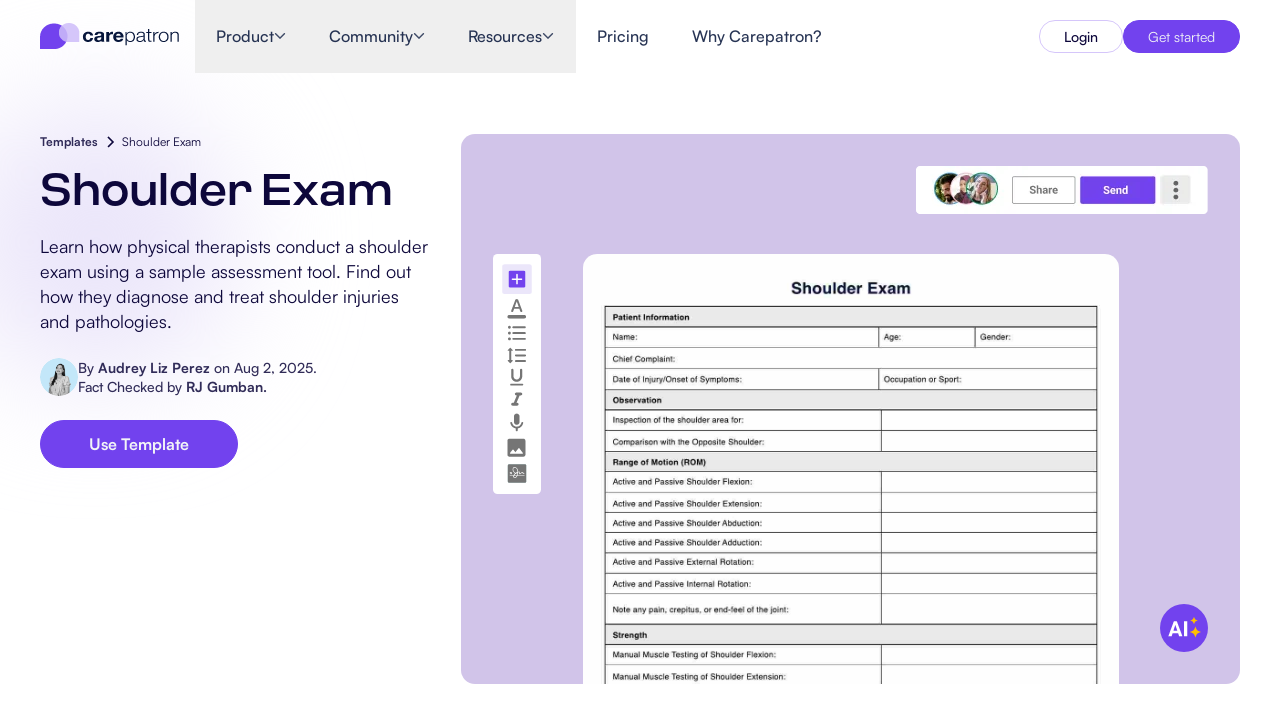

--- FILE ---
content_type: text/html
request_url: https://www.carepatron.com/templates/shoulder-exam
body_size: 87762
content:
<!DOCTYPE html><html lang="en"> <head><meta charset="UTF-8"><meta name="viewport" content="width=device-width"><title>Shoulder Exam</title><meta name="description" content="Learn how physical therapists conduct a shoulder exam using a sample assessment tool. Find out how they diagnose and treat shoulder injuries and pathologies."><meta name="robots" content="index,follow"><!-- Favicon --><link rel="icon" type="image/svg+xml" href="/images/carepatron-transparent-favicon.svg"><link rel="icon" type="image/png" sizes="48x48" href="/images/carepatron-transparent-favicon.png"><link rel="apple-touch-icon" href="/images/carepatron_webclip.svg"><meta property="og:title" content="Shoulder Exam"><meta property="og:description" content="Learn how physical therapists conduct a shoulder exam using a sample assessment tool. Find out how they diagnose and treat shoulder injuries and pathologies."><meta property="og:image" content="https://www.carepatron.com/images/Open-Graph-image.png"><meta property="og:type" content="article"><meta property="og:url" content="https://www.carepatron.com/templates/shoulder-exam/"><link rel="canonical" href="https://www.carepatron.com/templates/shoulder-exam/"><meta name="facebook-domain-verification" content="g0fphjihe4vxz1c5jputlba0wo2b82"><!-- Google Tag Manager --><script defer>(function(w,d,s,l,i){w[l]=w[l]||[];w[l].push({'gtm.start':new Date().getTime(),event:'gtm.js'});var f=d.getElementsByTagName(s)[0],j=d.createElement(s),dl=l!='dataLayer'?'&l='+l:'';j.async=true;j.src='https://a.carepatron.com/tag-manager?id='+i+dl;f.parentNode.insertBefore(j,f);})(window,document,'script','dataLayer','GTM-W2SWJXF');</script><!-- Growsumo --><script type="text/javascript" defer>(function() {var gs = document.createElement('script');gs.src = 'https://get.carepatron.com/pr/js';gs.type = 'text/javascript';gs.async = 'true';gs.onload = gs.onreadystatechange = function() {var rs = this.readyState;if (rs && rs != 'complete' && rs != 'loaded') return;try {growsumo._initialize('pk_fLFxIaWu7dzuvS3UTvMKc9nA1wTPMbqR'); if (typeof(growsumoInit) === 'function') {growsumoInit();}} catch (e) {}};var s = document.getElementsByTagName('script')[0];s.parentNode.insertBefore(gs, s);})();</script><!-- Intercom Widget --><script>
      window.intercomSettings = {
        app_id: "vhn1y383",
      };
    </script><script defer>
      // We pre-filled your app ID in the widget URL: 'https://widget.intercom.io/widget/ar2oexa1'
      (function () {
        var w = window;
        var ic = w.Intercom;
        if (typeof ic === "function") {
          ic("reattach_activator");
          ic("update", w.intercomSettings);
        } else {
          var d = document;
          class i {
            constructor() {
              i.c(arguments);
            }
            static c(args) {
              i.q.push(args);
            }
          }
          i.q = [];
          w.Intercom = i;
          var l = function () {
            var s = d.createElement("script");
            s.type = "text/javascript";
            s.async = true;
            s.src = "https://widget.intercom.io/widget/vhn1y383";
            var x = d.getElementsByTagName("script")[0];
            x.parentNode.insertBefore(s, x);
          };
          if (w.attachEvent) {
            w.attachEvent("onload", l);
          } else {
            w.addEventListener("load", l, false);
          }
        }
      })();
    </script><link rel="stylesheet" href="/_astro/_slug_.DjiDYVxg.css">
<link rel="stylesheet" href="/_astro/_slug_.DV8PrLMj.css"></head> <body> <!-- Google Tag Manager (noscript) --> <noscript><iframe src="https://www.googletagmanager.com/ns.html?id=GTM-W2SWJXF" height="0" width="0" style="display: none; visibility: hidden"></iframe></noscript> <style>astro-island,astro-slot,astro-static-slot{display:contents}</style><script>(()=>{var e=async t=>{await(await t())()};(self.Astro||(self.Astro={})).only=e;window.dispatchEvent(new Event("astro:only"));})();</script><script>(()=>{var A=Object.defineProperty;var g=(i,o,a)=>o in i?A(i,o,{enumerable:!0,configurable:!0,writable:!0,value:a}):i[o]=a;var d=(i,o,a)=>g(i,typeof o!="symbol"?o+"":o,a);{let i={0:t=>m(t),1:t=>a(t),2:t=>new RegExp(t),3:t=>new Date(t),4:t=>new Map(a(t)),5:t=>new Set(a(t)),6:t=>BigInt(t),7:t=>new URL(t),8:t=>new Uint8Array(t),9:t=>new Uint16Array(t),10:t=>new Uint32Array(t),11:t=>1/0*t},o=t=>{let[l,e]=t;return l in i?i[l](e):void 0},a=t=>t.map(o),m=t=>typeof t!="object"||t===null?t:Object.fromEntries(Object.entries(t).map(([l,e])=>[l,o(e)]));class y extends HTMLElement{constructor(){super(...arguments);d(this,"Component");d(this,"hydrator");d(this,"hydrate",async()=>{var b;if(!this.hydrator||!this.isConnected)return;let e=(b=this.parentElement)==null?void 0:b.closest("astro-island[ssr]");if(e){e.addEventListener("astro:hydrate",this.hydrate,{once:!0});return}let c=this.querySelectorAll("astro-slot"),n={},h=this.querySelectorAll("template[data-astro-template]");for(let r of h){let s=r.closest(this.tagName);s!=null&&s.isSameNode(this)&&(n[r.getAttribute("data-astro-template")||"default"]=r.innerHTML,r.remove())}for(let r of c){let s=r.closest(this.tagName);s!=null&&s.isSameNode(this)&&(n[r.getAttribute("name")||"default"]=r.innerHTML)}let p;try{p=this.hasAttribute("props")?m(JSON.parse(this.getAttribute("props"))):{}}catch(r){let s=this.getAttribute("component-url")||"<unknown>",v=this.getAttribute("component-export");throw v&&(s+=` (export ${v})`),console.error(`[hydrate] Error parsing props for component ${s}`,this.getAttribute("props"),r),r}let u;await this.hydrator(this)(this.Component,p,n,{client:this.getAttribute("client")}),this.removeAttribute("ssr"),this.dispatchEvent(new CustomEvent("astro:hydrate"))});d(this,"unmount",()=>{this.isConnected||this.dispatchEvent(new CustomEvent("astro:unmount"))})}disconnectedCallback(){document.removeEventListener("astro:after-swap",this.unmount),document.addEventListener("astro:after-swap",this.unmount,{once:!0})}connectedCallback(){if(!this.hasAttribute("await-children")||document.readyState==="interactive"||document.readyState==="complete")this.childrenConnectedCallback();else{let e=()=>{document.removeEventListener("DOMContentLoaded",e),c.disconnect(),this.childrenConnectedCallback()},c=new MutationObserver(()=>{var n;((n=this.lastChild)==null?void 0:n.nodeType)===Node.COMMENT_NODE&&this.lastChild.nodeValue==="astro:end"&&(this.lastChild.remove(),e())});c.observe(this,{childList:!0}),document.addEventListener("DOMContentLoaded",e)}}async childrenConnectedCallback(){let e=this.getAttribute("before-hydration-url");e&&await import(e),this.start()}async start(){let e=JSON.parse(this.getAttribute("opts")),c=this.getAttribute("client");if(Astro[c]===void 0){window.addEventListener(`astro:${c}`,()=>this.start(),{once:!0});return}try{await Astro[c](async()=>{let n=this.getAttribute("renderer-url"),[h,{default:p}]=await Promise.all([import(this.getAttribute("component-url")),n?import(n):()=>()=>{}]),u=this.getAttribute("component-export")||"default";if(!u.includes("."))this.Component=h[u];else{this.Component=h;for(let f of u.split("."))this.Component=this.Component[f]}return this.hydrator=p,this.hydrate},e,this)}catch(n){console.error(`[astro-island] Error hydrating ${this.getAttribute("component-url")}`,n)}}attributeChangedCallback(){this.hydrate()}}d(y,"observedAttributes",["props"]),customElements.get("astro-island")||customElements.define("astro-island",y)}})();</script><astro-island uid="h7amy" component-url="/_astro/LocaleClientProvider.CMKlzlJ_.js" component-export="default" renderer-url="/_astro/client.cVMPzRaF.js" props="{}" ssr client="only" opts="{&quot;name&quot;:&quot;LocaleClientProvider&quot;,&quot;value&quot;:&quot;react&quot;}"></astro-island> <!-- Static navigation fallback for SEO/crawlers --> <nav class="navbar-static-fallback"> <div class="navbar-container"> <a href="/" class="navbar-logo">Carepatron</a> <div class="navbar-links"> <div class="navbar-dropdown"> <span class="navbar-link">Product</span> <a href="/feature/healthcare-scheduling-software-systems" class="navbar-sublink"> Scheduling </a><a href="/feature/clinical-documentation-software" class="navbar-sublink"> Documentation </a><a href="/feature/patient-portal-software" class="navbar-sublink"> Patient Portal </a><a href="/feature/electronic-patient-records" class="navbar-sublink"> Health Records </a><a href="/feature/medical-billing-software" class="navbar-sublink"> Billing </a><a href="/feature/healthcare-compliance-software" class="navbar-sublink"> Compliance </a><a href="/feature/insurance-billing-software" class="navbar-sublink"> Insurance Billing </a><a href="/feature/communications" class="navbar-sublink"> Communications </a><a href="/feature/healthcare-payments-software" class="navbar-sublink"> Payments </a><a href="/feature/telehealth-software-app" class="navbar-sublink"> Telehealth </a><a href="/feature/clinical-notes-software" class="navbar-sublink"> Clinical Notes </a><a href="/feature/practice-management-system" class="navbar-sublink"> Practice Management </a> </div><div class="navbar-dropdown"> <span class="navbar-link">Community</span> <a href="/professionals/software-for-solo-healthcare-practitioners" class="navbar-sublink"> Solo Practitioners </a><a href="/professionals/software-for-new-health-practitioners" class="navbar-sublink"> New Practitioners </a><a href="/professionals/health-software-for-teams" class="navbar-sublink"> Teams </a><a href="/professionals/counseling-software" class="navbar-sublink"> Counselors </a><a href="/professionals/coaching-software" class="navbar-sublink"> Coaches </a><a href="/professionals/speech-therapy-software" class="navbar-sublink"> SLPs </a><a href="/professionals/chiropractic-practice-management-software" class="navbar-sublink"> Chiropractors </a><a href="/professionals/mental-health-software" class="navbar-sublink"> Mental Health </a><a href="/professionals/social-work-software" class="navbar-sublink"> Social Workers </a><a href="/professionals/nutrition-software" class="navbar-sublink"> Dietitians &amp; Nutritionists </a><a href="/professionals/physical-therapy-software" class="navbar-sublink"> Physical Therapists </a><a href="/professionals/psychology-software" class="navbar-sublink"> Psychologists </a><a href="/professionals/nursing-software" class="navbar-sublink"> Nurses </a><a href="/professionals/massage-therapy-software" class="navbar-sublink"> Massage Therapists </a><a href="/professionals/occupational-therapy-software" class="navbar-sublink"> Occupational Therapists </a> </div><div class="navbar-dropdown"> <span class="navbar-link">Resources</span> <a href="/blog" class="navbar-sublink"> Blogs </a><a href="/guides" class="navbar-sublink"> Guides </a><a href="/comparisons" class="navbar-sublink"> Comparisons </a><a href="/app" class="navbar-sublink"> Apps </a><a href="/templates" class="navbar-sublink"> Templates </a><a href="/icd" class="navbar-sublink"> ICD Codes </a><a href="/procedure-code" class="navbar-sublink"> Procedure Codes </a><a href="/templates/superbill-template" class="navbar-sublink"> Superbill Template </a><a href="/templates/soap-progress-notes-template" class="navbar-sublink"> SOAP Note Template </a><a href="/templates/treatment-plan-template" class="navbar-sublink"> Treatment Plan Template </a><a href="/templates/informed-consent-form" class="navbar-sublink"> Informed Consent Form </a><a href="/templates/social-work-treatment-plans" class="navbar-sublink"> Social Work Treatment Plans </a><a href="/templates/dar-note-template" class="navbar-sublink"> DAR Note Template </a><a href="/templates/patient-visit-summary-template" class="navbar-sublink"> Patient Visit Summary Template </a><a href="/https://help.carepatron.com/en/" class="navbar-sublink"> Help Center </a><a href="/book-a-demo" class="navbar-sublink"> Demos </a><a href="/training-hub" class="navbar-sublink"> Training Hub </a><a href="/training-hub#webinars" class="navbar-sublink"> Webinars </a><a href="/compare/switch-to-carepatron" class="navbar-sublink"> Switch to Carepatron </a><a href="/partners" class="navbar-sublink"> Become a Partner </a> </div><a href="/pricing" class="navbar-link"> Pricing </a><a href="/why-carepatron" class="navbar-link"> Why Carepatron? </a> <a href="https://app.carepatron.com/Login?referrer_path=home" class="navbar-button"> Login </a><a href="https://app.carepatron.com/Register?type=admin&isBusiness=true&referrer_path=home" class="navbar-button"> Get started </a> </div> </div> </nav> <script>(()=>{var e=async t=>{await(await t())()};(self.Astro||(self.Astro={})).load=e;window.dispatchEvent(new Event("astro:load"));})();</script><astro-island uid="vCIHw" prefix="r9" component-url="/_astro/navbarIndex.xS_PE_pR.js" component-export="Navbar" renderer-url="/_astro/client.cVMPzRaF.js" props="{&quot;globalData&quot;:[0,{&quot;id&quot;:[0,202],&quot;documentId&quot;:[0,&quot;yn5ui8emt4get7xdvdcgojhb&quot;],&quot;createdAt&quot;:[0,&quot;2025-07-01T22:59:13.392Z&quot;],&quot;updatedAt&quot;:[0,&quot;2026-01-13T01:01:19.516Z&quot;],&quot;publishedAt&quot;:[0,&quot;2026-01-13T01:01:20.175Z&quot;],&quot;locale&quot;:[0,&quot;en&quot;],&quot;navbar&quot;:[0,{&quot;id&quot;:[0,171],&quot;logo&quot;:[0,{&quot;id&quot;:[0,2952],&quot;label&quot;:[0,&quot;Carepatron Logo&quot;],&quot;link&quot;:[0,null],&quot;isExternal&quot;:[0,false],&quot;logoImage&quot;:[0,{&quot;id&quot;:[0,1456],&quot;documentId&quot;:[0,&quot;dmhi4yo2vodjqwz7cp9ztkbj&quot;],&quot;name&quot;:[0,&quot;carepatron_logo-horizontal-dark.svg&quot;],&quot;alternativeText&quot;:[0,null],&quot;caption&quot;:[0,null],&quot;width&quot;:[0,203],&quot;height&quot;:[0,40],&quot;formats&quot;:[0,null],&quot;hash&quot;:[0,&quot;carepatron_logo_horizontal_dark_540f7a7412&quot;],&quot;ext&quot;:[0,&quot;.svg&quot;],&quot;mime&quot;:[0,&quot;image/svg+xml&quot;],&quot;size&quot;:[0,13.56],&quot;url&quot;:[0,&quot;/uploads/carepatron_logo_horizontal_dark_540f7a7412.svg&quot;],&quot;previewUrl&quot;:[0,null],&quot;provider&quot;:[0,&quot;local&quot;],&quot;provider_metadata&quot;:[0,null],&quot;createdAt&quot;:[0,&quot;2025-07-03T01:03:20.834Z&quot;],&quot;updatedAt&quot;:[0,&quot;2025-07-03T01:03:20.834Z&quot;],&quot;publishedAt&quot;:[0,&quot;2025-07-03T01:03:20.835Z&quot;],&quot;isUrlSigned&quot;:[0,false]}]}],&quot;navItems&quot;:[1,[[0,{&quot;id&quot;:[0,733],&quot;label&quot;:[0,&quot;Product&quot;],&quot;link&quot;:[0,null],&quot;hasDropdown&quot;:[0,true],&quot;isExternal&quot;:[0,false],&quot;megaMenu&quot;:[0,{&quot;id&quot;:[0,471],&quot;layout&quot;:[0,&quot;product&quot;],&quot;sections&quot;:[1,[[0,{&quot;id&quot;:[0,896],&quot;title&quot;:[0,&quot;Features&quot;],&quot;variant&quot;:[0,&quot;default&quot;],&quot;hasSpecialTag&quot;:[0,false],&quot;tagText&quot;:[0,null],&quot;menuLinks&quot;:[1,[[0,{&quot;id&quot;:[0,6855],&quot;label&quot;:[0,&quot;Scheduling&quot;],&quot;link&quot;:[0,&quot;feature/healthcare-scheduling-software-systems&quot;],&quot;isExternal&quot;:[0,false],&quot;icon&quot;:[0,{&quot;id&quot;:[0,1457],&quot;documentId&quot;:[0,&quot;g28uqdu1dym0l643ijns1q66&quot;],&quot;name&quot;:[0,&quot;calender-icon.svg&quot;],&quot;alternativeText&quot;:[0,null],&quot;caption&quot;:[0,null],&quot;width&quot;:[0,20],&quot;height&quot;:[0,20],&quot;formats&quot;:[0,null],&quot;hash&quot;:[0,&quot;calender_icon_0aeba9f7e8&quot;],&quot;ext&quot;:[0,&quot;.svg&quot;],&quot;mime&quot;:[0,&quot;image/svg+xml&quot;],&quot;size&quot;:[0,1.15],&quot;url&quot;:[0,&quot;/uploads/calender_icon_0aeba9f7e8.svg&quot;],&quot;previewUrl&quot;:[0,null],&quot;provider&quot;:[0,&quot;local&quot;],&quot;provider_metadata&quot;:[0,null],&quot;createdAt&quot;:[0,&quot;2025-07-03T01:15:02.626Z&quot;],&quot;updatedAt&quot;:[0,&quot;2025-07-03T01:15:02.626Z&quot;],&quot;publishedAt&quot;:[0,&quot;2025-07-03T01:15:02.626Z&quot;],&quot;isUrlSigned&quot;:[0,false]}]}],[0,{&quot;id&quot;:[0,6856],&quot;label&quot;:[0,&quot;Documentation&quot;],&quot;link&quot;:[0,&quot;feature/clinical-documentation-software&quot;],&quot;isExternal&quot;:[0,false],&quot;icon&quot;:[0,{&quot;id&quot;:[0,1458],&quot;documentId&quot;:[0,&quot;p5izifu8999tak0cwwnim7dv&quot;],&quot;name&quot;:[0,&quot;page-icon.svg&quot;],&quot;alternativeText&quot;:[0,null],&quot;caption&quot;:[0,null],&quot;width&quot;:[0,20],&quot;height&quot;:[0,20],&quot;formats&quot;:[0,null],&quot;hash&quot;:[0,&quot;page_icon_1b28fb1f20&quot;],&quot;ext&quot;:[0,&quot;.svg&quot;],&quot;mime&quot;:[0,&quot;image/svg+xml&quot;],&quot;size&quot;:[0,0.58],&quot;url&quot;:[0,&quot;/uploads/page_icon_1b28fb1f20.svg&quot;],&quot;previewUrl&quot;:[0,null],&quot;provider&quot;:[0,&quot;local&quot;],&quot;provider_metadata&quot;:[0,null],&quot;createdAt&quot;:[0,&quot;2025-07-03T01:18:21.994Z&quot;],&quot;updatedAt&quot;:[0,&quot;2025-07-03T01:18:21.994Z&quot;],&quot;publishedAt&quot;:[0,&quot;2025-07-03T01:18:21.994Z&quot;],&quot;isUrlSigned&quot;:[0,false]}]}],[0,{&quot;id&quot;:[0,6857],&quot;label&quot;:[0,&quot;Patient Portal&quot;],&quot;link&quot;:[0,&quot;feature/patient-portal-software&quot;],&quot;isExternal&quot;:[0,false],&quot;icon&quot;:[0,{&quot;id&quot;:[0,1459],&quot;documentId&quot;:[0,&quot;g61nlt6ywkc1yg9qhjijg78s&quot;],&quot;name&quot;:[0,&quot;person-icon.svg&quot;],&quot;alternativeText&quot;:[0,null],&quot;caption&quot;:[0,null],&quot;width&quot;:[0,20],&quot;height&quot;:[0,20],&quot;formats&quot;:[0,null],&quot;hash&quot;:[0,&quot;person_icon_28271cc2fe&quot;],&quot;ext&quot;:[0,&quot;.svg&quot;],&quot;mime&quot;:[0,&quot;image/svg+xml&quot;],&quot;size&quot;:[0,0.77],&quot;url&quot;:[0,&quot;/uploads/person_icon_28271cc2fe.svg&quot;],&quot;previewUrl&quot;:[0,null],&quot;provider&quot;:[0,&quot;local&quot;],&quot;provider_metadata&quot;:[0,null],&quot;createdAt&quot;:[0,&quot;2025-07-03T01:18:49.520Z&quot;],&quot;updatedAt&quot;:[0,&quot;2025-07-03T01:18:49.520Z&quot;],&quot;publishedAt&quot;:[0,&quot;2025-07-03T01:18:49.520Z&quot;],&quot;isUrlSigned&quot;:[0,false]}]}],[0,{&quot;id&quot;:[0,6858],&quot;label&quot;:[0,&quot;Health Records&quot;],&quot;link&quot;:[0,&quot;feature/electronic-patient-records&quot;],&quot;isExternal&quot;:[0,false],&quot;icon&quot;:[0,{&quot;id&quot;:[0,1460],&quot;documentId&quot;:[0,&quot;ft7sus0hlj0ev24bo8ardjfb&quot;],&quot;name&quot;:[0,&quot;medical-icon.svg&quot;],&quot;alternativeText&quot;:[0,null],&quot;caption&quot;:[0,null],&quot;width&quot;:[0,20],&quot;height&quot;:[0,20],&quot;formats&quot;:[0,null],&quot;hash&quot;:[0,&quot;medical_icon_f638a89f55&quot;],&quot;ext&quot;:[0,&quot;.svg&quot;],&quot;mime&quot;:[0,&quot;image/svg+xml&quot;],&quot;size&quot;:[0,0.96],&quot;url&quot;:[0,&quot;/uploads/medical_icon_f638a89f55.svg&quot;],&quot;previewUrl&quot;:[0,null],&quot;provider&quot;:[0,&quot;local&quot;],&quot;provider_metadata&quot;:[0,null],&quot;createdAt&quot;:[0,&quot;2025-07-03T01:19:25.247Z&quot;],&quot;updatedAt&quot;:[0,&quot;2025-07-03T01:19:25.247Z&quot;],&quot;publishedAt&quot;:[0,&quot;2025-07-03T01:19:25.248Z&quot;],&quot;isUrlSigned&quot;:[0,false]}]}],[0,{&quot;id&quot;:[0,6859],&quot;label&quot;:[0,&quot;Billing&quot;],&quot;link&quot;:[0,&quot;feature/medical-billing-software&quot;],&quot;isExternal&quot;:[0,false],&quot;icon&quot;:[0,{&quot;id&quot;:[0,1461],&quot;documentId&quot;:[0,&quot;xshmsvr7ppve8t5dv6sjpjdx&quot;],&quot;name&quot;:[0,&quot;slit-paper-icon.svg&quot;],&quot;alternativeText&quot;:[0,null],&quot;caption&quot;:[0,null],&quot;width&quot;:[0,20],&quot;height&quot;:[0,20],&quot;formats&quot;:[0,null],&quot;hash&quot;:[0,&quot;slit_paper_icon_4d00358518&quot;],&quot;ext&quot;:[0,&quot;.svg&quot;],&quot;mime&quot;:[0,&quot;image/svg+xml&quot;],&quot;size&quot;:[0,2.38],&quot;url&quot;:[0,&quot;/uploads/slit_paper_icon_4d00358518.svg&quot;],&quot;previewUrl&quot;:[0,null],&quot;provider&quot;:[0,&quot;local&quot;],&quot;provider_metadata&quot;:[0,null],&quot;createdAt&quot;:[0,&quot;2025-07-03T01:19:59.412Z&quot;],&quot;updatedAt&quot;:[0,&quot;2025-07-03T01:19:59.412Z&quot;],&quot;publishedAt&quot;:[0,&quot;2025-07-03T01:19:59.413Z&quot;],&quot;isUrlSigned&quot;:[0,false]}]}],[0,{&quot;id&quot;:[0,6860],&quot;label&quot;:[0,&quot;Compliance&quot;],&quot;link&quot;:[0,&quot;feature/healthcare-compliance-software&quot;],&quot;isExternal&quot;:[0,false],&quot;icon&quot;:[0,{&quot;id&quot;:[0,1462],&quot;documentId&quot;:[0,&quot;lzusiag96hkml83s4t78b0lp&quot;],&quot;name&quot;:[0,&quot;lock-icon.svg&quot;],&quot;alternativeText&quot;:[0,null],&quot;caption&quot;:[0,null],&quot;width&quot;:[0,20],&quot;height&quot;:[0,20],&quot;formats&quot;:[0,null],&quot;hash&quot;:[0,&quot;lock_icon_298ba06abd&quot;],&quot;ext&quot;:[0,&quot;.svg&quot;],&quot;mime&quot;:[0,&quot;image/svg+xml&quot;],&quot;size&quot;:[0,0.83],&quot;url&quot;:[0,&quot;/uploads/lock_icon_298ba06abd.svg&quot;],&quot;previewUrl&quot;:[0,null],&quot;provider&quot;:[0,&quot;local&quot;],&quot;provider_metadata&quot;:[0,null],&quot;createdAt&quot;:[0,&quot;2025-07-03T01:20:42.426Z&quot;],&quot;updatedAt&quot;:[0,&quot;2025-07-03T01:20:42.426Z&quot;],&quot;publishedAt&quot;:[0,&quot;2025-07-03T01:20:42.426Z&quot;],&quot;isUrlSigned&quot;:[0,false]}]}],[0,{&quot;id&quot;:[0,6861],&quot;label&quot;:[0,&quot;Insurance Billing&quot;],&quot;link&quot;:[0,&quot;feature/insurance-billing-software&quot;],&quot;isExternal&quot;:[0,false],&quot;icon&quot;:[0,{&quot;id&quot;:[0,1463],&quot;documentId&quot;:[0,&quot;xnomhwtg1iwi99t8c1qkd6ad&quot;],&quot;name&quot;:[0,&quot;shield-icon.svg&quot;],&quot;alternativeText&quot;:[0,null],&quot;caption&quot;:[0,null],&quot;width&quot;:[0,20],&quot;height&quot;:[0,20],&quot;formats&quot;:[0,null],&quot;hash&quot;:[0,&quot;shield_icon_a42be81ef6&quot;],&quot;ext&quot;:[0,&quot;.svg&quot;],&quot;mime&quot;:[0,&quot;image/svg+xml&quot;],&quot;size&quot;:[0,0.8],&quot;url&quot;:[0,&quot;/uploads/shield_icon_a42be81ef6.svg&quot;],&quot;previewUrl&quot;:[0,null],&quot;provider&quot;:[0,&quot;local&quot;],&quot;provider_metadata&quot;:[0,null],&quot;createdAt&quot;:[0,&quot;2025-07-03T01:21:07.521Z&quot;],&quot;updatedAt&quot;:[0,&quot;2025-07-03T01:21:07.521Z&quot;],&quot;publishedAt&quot;:[0,&quot;2025-07-03T01:21:07.522Z&quot;],&quot;isUrlSigned&quot;:[0,false]}]}],[0,{&quot;id&quot;:[0,6862],&quot;label&quot;:[0,&quot;Communications&quot;],&quot;link&quot;:[0,&quot;feature/communications&quot;],&quot;isExternal&quot;:[0,false],&quot;icon&quot;:[0,{&quot;id&quot;:[0,1464],&quot;documentId&quot;:[0,&quot;e8hckmtmsnklknop74xzny8f&quot;],&quot;name&quot;:[0,&quot;chat-icon.svg&quot;],&quot;alternativeText&quot;:[0,null],&quot;caption&quot;:[0,null],&quot;width&quot;:[0,20],&quot;height&quot;:[0,20],&quot;formats&quot;:[0,null],&quot;hash&quot;:[0,&quot;chat_icon_f6bd52536c&quot;],&quot;ext&quot;:[0,&quot;.svg&quot;],&quot;mime&quot;:[0,&quot;image/svg+xml&quot;],&quot;size&quot;:[0,1.04],&quot;url&quot;:[0,&quot;/uploads/chat_icon_f6bd52536c.svg&quot;],&quot;previewUrl&quot;:[0,null],&quot;provider&quot;:[0,&quot;local&quot;],&quot;provider_metadata&quot;:[0,null],&quot;createdAt&quot;:[0,&quot;2025-07-03T01:22:08.360Z&quot;],&quot;updatedAt&quot;:[0,&quot;2025-07-03T01:22:08.360Z&quot;],&quot;publishedAt&quot;:[0,&quot;2025-07-03T01:22:08.361Z&quot;],&quot;isUrlSigned&quot;:[0,false]}]}],[0,{&quot;id&quot;:[0,6863],&quot;label&quot;:[0,&quot;Payments&quot;],&quot;link&quot;:[0,&quot;feature/healthcare-payments-software&quot;],&quot;isExternal&quot;:[0,false],&quot;icon&quot;:[0,{&quot;id&quot;:[0,1465],&quot;documentId&quot;:[0,&quot;l8yo5a7sr1w67qm3rqysv34o&quot;],&quot;name&quot;:[0,&quot;dollar-icon.svg&quot;],&quot;alternativeText&quot;:[0,null],&quot;caption&quot;:[0,null],&quot;width&quot;:[0,20],&quot;height&quot;:[0,20],&quot;formats&quot;:[0,null],&quot;hash&quot;:[0,&quot;dollar_icon_97bb66982e&quot;],&quot;ext&quot;:[0,&quot;.svg&quot;],&quot;mime&quot;:[0,&quot;image/svg+xml&quot;],&quot;size&quot;:[0,1.1],&quot;url&quot;:[0,&quot;/uploads/dollar_icon_97bb66982e.svg&quot;],&quot;previewUrl&quot;:[0,null],&quot;provider&quot;:[0,&quot;local&quot;],&quot;provider_metadata&quot;:[0,null],&quot;createdAt&quot;:[0,&quot;2025-07-03T01:22:30.647Z&quot;],&quot;updatedAt&quot;:[0,&quot;2025-07-03T01:22:30.647Z&quot;],&quot;publishedAt&quot;:[0,&quot;2025-07-03T01:22:30.648Z&quot;],&quot;isUrlSigned&quot;:[0,false]}]}],[0,{&quot;id&quot;:[0,6864],&quot;label&quot;:[0,&quot;Telehealth&quot;],&quot;link&quot;:[0,&quot;feature/telehealth-software-app&quot;],&quot;isExternal&quot;:[0,false],&quot;icon&quot;:[0,{&quot;id&quot;:[0,1466],&quot;documentId&quot;:[0,&quot;zklmsflawr5v48zyb5fgyxv8&quot;],&quot;name&quot;:[0,&quot;video-icon.svg&quot;],&quot;alternativeText&quot;:[0,null],&quot;caption&quot;:[0,null],&quot;width&quot;:[0,20],&quot;height&quot;:[0,20],&quot;formats&quot;:[0,null],&quot;hash&quot;:[0,&quot;video_icon_5721c5825d&quot;],&quot;ext&quot;:[0,&quot;.svg&quot;],&quot;mime&quot;:[0,&quot;image/svg+xml&quot;],&quot;size&quot;:[0,0.95],&quot;url&quot;:[0,&quot;/uploads/video_icon_5721c5825d.svg&quot;],&quot;previewUrl&quot;:[0,null],&quot;provider&quot;:[0,&quot;local&quot;],&quot;provider_metadata&quot;:[0,null],&quot;createdAt&quot;:[0,&quot;2025-07-03T01:22:57.586Z&quot;],&quot;updatedAt&quot;:[0,&quot;2025-07-03T01:22:57.586Z&quot;],&quot;publishedAt&quot;:[0,&quot;2025-07-03T01:22:57.587Z&quot;],&quot;isUrlSigned&quot;:[0,false]}]}],[0,{&quot;id&quot;:[0,6865],&quot;label&quot;:[0,&quot;Clinical Notes&quot;],&quot;link&quot;:[0,&quot;feature/clinical-notes-software&quot;],&quot;isExternal&quot;:[0,false],&quot;icon&quot;:[0,{&quot;id&quot;:[0,1467],&quot;documentId&quot;:[0,&quot;s6pyz0qy1zln7s6fvrg767bl&quot;],&quot;name&quot;:[0,&quot;clipboard-icon.svg&quot;],&quot;alternativeText&quot;:[0,null],&quot;caption&quot;:[0,null],&quot;width&quot;:[0,20],&quot;height&quot;:[0,20],&quot;formats&quot;:[0,null],&quot;hash&quot;:[0,&quot;clipboard_icon_0713b36124&quot;],&quot;ext&quot;:[0,&quot;.svg&quot;],&quot;mime&quot;:[0,&quot;image/svg+xml&quot;],&quot;size&quot;:[0,1.36],&quot;url&quot;:[0,&quot;/uploads/clipboard_icon_0713b36124.svg&quot;],&quot;previewUrl&quot;:[0,null],&quot;provider&quot;:[0,&quot;local&quot;],&quot;provider_metadata&quot;:[0,null],&quot;createdAt&quot;:[0,&quot;2025-07-03T01:23:26.715Z&quot;],&quot;updatedAt&quot;:[0,&quot;2025-07-03T01:23:26.715Z&quot;],&quot;publishedAt&quot;:[0,&quot;2025-07-03T01:23:26.716Z&quot;],&quot;isUrlSigned&quot;:[0,false]}]}],[0,{&quot;id&quot;:[0,6866],&quot;label&quot;:[0,&quot;Practice Management&quot;],&quot;link&quot;:[0,&quot;feature/practice-management-system&quot;],&quot;isExternal&quot;:[0,false],&quot;icon&quot;:[0,{&quot;id&quot;:[0,1468],&quot;documentId&quot;:[0,&quot;nznrpqoie4pvy1519ygdiu70&quot;],&quot;name&quot;:[0,&quot;devices-icon.svg&quot;],&quot;alternativeText&quot;:[0,null],&quot;caption&quot;:[0,null],&quot;width&quot;:[0,20],&quot;height&quot;:[0,20],&quot;formats&quot;:[0,null],&quot;hash&quot;:[0,&quot;devices_icon_feaac07e6d&quot;],&quot;ext&quot;:[0,&quot;.svg&quot;],&quot;mime&quot;:[0,&quot;image/svg+xml&quot;],&quot;size&quot;:[0,0.89],&quot;url&quot;:[0,&quot;/uploads/devices_icon_feaac07e6d.svg&quot;],&quot;previewUrl&quot;:[0,null],&quot;provider&quot;:[0,&quot;local&quot;],&quot;provider_metadata&quot;:[0,null],&quot;createdAt&quot;:[0,&quot;2025-07-03T01:23:53.359Z&quot;],&quot;updatedAt&quot;:[0,&quot;2025-07-03T01:23:53.359Z&quot;],&quot;publishedAt&quot;:[0,&quot;2025-07-03T01:23:53.359Z&quot;],&quot;isUrlSigned&quot;:[0,false]}]}]]]}]]],&quot;carepatronAISection&quot;:[0,{&quot;id&quot;:[0,168],&quot;title&quot;:[0,&quot;Powered by CarepatronAI&quot;],&quot;features&quot;:[1,[[0,{&quot;id&quot;:[0,8770],&quot;label&quot;:[0,&quot;Get Instant Answers&quot;],&quot;icon&quot;:[0,{&quot;id&quot;:[0,1414],&quot;documentId&quot;:[0,&quot;stvzvuywvr9napkvk3zeler1&quot;],&quot;name&quot;:[0,&quot;carepatron-tick-icon.svg&quot;],&quot;alternativeText&quot;:[0,null],&quot;caption&quot;:[0,null],&quot;width&quot;:[0,24],&quot;height&quot;:[0,24],&quot;formats&quot;:[0,null],&quot;hash&quot;:[0,&quot;carepatron_tick_icon_a1459c18ca&quot;],&quot;ext&quot;:[0,&quot;.svg&quot;],&quot;mime&quot;:[0,&quot;image/svg+xml&quot;],&quot;size&quot;:[0,0.51],&quot;url&quot;:[0,&quot;/uploads/carepatron_tick_icon_a1459c18ca.svg&quot;],&quot;previewUrl&quot;:[0,null],&quot;provider&quot;:[0,&quot;local&quot;],&quot;provider_metadata&quot;:[0,null],&quot;createdAt&quot;:[0,&quot;2025-06-27T00:30:45.095Z&quot;],&quot;updatedAt&quot;:[0,&quot;2025-10-24T05:16:02.804Z&quot;],&quot;publishedAt&quot;:[0,&quot;2025-06-27T00:30:45.095Z&quot;],&quot;isUrlSigned&quot;:[0,false]}]}],[0,{&quot;id&quot;:[0,8771],&quot;label&quot;:[0,&quot;Generate perfect notes&quot;],&quot;icon&quot;:[0,{&quot;id&quot;:[0,1406],&quot;documentId&quot;:[0,&quot;yymcx2kr9qcgsb5hjjbe6qri&quot;],&quot;name&quot;:[0,&quot;carepatron-tick-icon.svg&quot;],&quot;alternativeText&quot;:[0,null],&quot;caption&quot;:[0,null],&quot;width&quot;:[0,24],&quot;height&quot;:[0,24],&quot;formats&quot;:[0,{}],&quot;hash&quot;:[0,&quot;carepatron_tick_icon_7ee66ba600&quot;],&quot;ext&quot;:[0,&quot;.svg&quot;],&quot;mime&quot;:[0,&quot;image/svg+xml&quot;],&quot;size&quot;:[0,0.51],&quot;url&quot;:[0,&quot;/uploads/carepatron_tick_icon_7ee66ba600.svg&quot;],&quot;previewUrl&quot;:[0,null],&quot;provider&quot;:[0,&quot;local&quot;],&quot;provider_metadata&quot;:[0,null],&quot;createdAt&quot;:[0,&quot;2025-06-18T22:26:58.876Z&quot;],&quot;updatedAt&quot;:[0,&quot;2025-06-27T00:37:47.795Z&quot;],&quot;publishedAt&quot;:[0,&quot;2025-06-18T22:26:58.877Z&quot;],&quot;isUrlSigned&quot;:[0,false]}]}],[0,{&quot;id&quot;:[0,8772],&quot;label&quot;:[0,&quot;Draft responses&quot;],&quot;icon&quot;:[0,{&quot;id&quot;:[0,1406],&quot;documentId&quot;:[0,&quot;yymcx2kr9qcgsb5hjjbe6qri&quot;],&quot;name&quot;:[0,&quot;carepatron-tick-icon.svg&quot;],&quot;alternativeText&quot;:[0,null],&quot;caption&quot;:[0,null],&quot;width&quot;:[0,24],&quot;height&quot;:[0,24],&quot;formats&quot;:[0,{}],&quot;hash&quot;:[0,&quot;carepatron_tick_icon_7ee66ba600&quot;],&quot;ext&quot;:[0,&quot;.svg&quot;],&quot;mime&quot;:[0,&quot;image/svg+xml&quot;],&quot;size&quot;:[0,0.51],&quot;url&quot;:[0,&quot;/uploads/carepatron_tick_icon_7ee66ba600.svg&quot;],&quot;previewUrl&quot;:[0,null],&quot;provider&quot;:[0,&quot;local&quot;],&quot;provider_metadata&quot;:[0,null],&quot;createdAt&quot;:[0,&quot;2025-06-18T22:26:58.876Z&quot;],&quot;updatedAt&quot;:[0,&quot;2025-06-27T00:37:47.795Z&quot;],&quot;publishedAt&quot;:[0,&quot;2025-06-18T22:26:58.877Z&quot;],&quot;isUrlSigned&quot;:[0,false]}]}]]],&quot;button&quot;:[0,{&quot;id&quot;:[0,12956],&quot;link&quot;:[0,&quot;/carepatron-ai&quot;],&quot;label&quot;:[0,&quot;Learn more&quot;],&quot;isExternal&quot;:[0,false],&quot;isButtonLink&quot;:[0,true],&quot;type&quot;:[0,null]}]}]}]}],[0,{&quot;id&quot;:[0,731],&quot;label&quot;:[0,&quot;Community&quot;],&quot;link&quot;:[0,null],&quot;hasDropdown&quot;:[0,true],&quot;isExternal&quot;:[0,false],&quot;megaMenu&quot;:[0,{&quot;id&quot;:[0,469],&quot;layout&quot;:[0,&quot;community&quot;],&quot;sections&quot;:[1,[[0,{&quot;id&quot;:[0,897],&quot;title&quot;:[0,&quot;Practice type&quot;],&quot;variant&quot;:[0,&quot;left-sidebar&quot;],&quot;hasSpecialTag&quot;:[0,false],&quot;tagText&quot;:[0,null],&quot;menuLinks&quot;:[1,[[0,{&quot;id&quot;:[0,6867],&quot;label&quot;:[0,&quot;Solo Practitioners&quot;],&quot;link&quot;:[0,&quot;professionals/software-for-solo-healthcare-practitioners&quot;],&quot;isExternal&quot;:[0,false],&quot;icon&quot;:[0,{&quot;id&quot;:[0,1469],&quot;documentId&quot;:[0,&quot;fxbw7l867ecvwspdi1rotn39&quot;],&quot;name&quot;:[0,&quot;gradient-person-icon.svg&quot;],&quot;alternativeText&quot;:[0,null],&quot;caption&quot;:[0,null],&quot;width&quot;:[0,24],&quot;height&quot;:[0,24],&quot;formats&quot;:[0,null],&quot;hash&quot;:[0,&quot;gradient_person_icon_6420c5f3fd&quot;],&quot;ext&quot;:[0,&quot;.svg&quot;],&quot;mime&quot;:[0,&quot;image/svg+xml&quot;],&quot;size&quot;:[0,1.64],&quot;url&quot;:[0,&quot;/uploads/gradient_person_icon_6420c5f3fd.svg&quot;],&quot;previewUrl&quot;:[0,null],&quot;provider&quot;:[0,&quot;local&quot;],&quot;provider_metadata&quot;:[0,null],&quot;createdAt&quot;:[0,&quot;2025-07-03T01:39:57.749Z&quot;],&quot;updatedAt&quot;:[0,&quot;2025-07-03T01:39:57.749Z&quot;],&quot;publishedAt&quot;:[0,&quot;2025-07-03T01:39:57.749Z&quot;],&quot;isUrlSigned&quot;:[0,false]}]}],[0,{&quot;id&quot;:[0,6868],&quot;label&quot;:[0,&quot;New Practitioners&quot;],&quot;link&quot;:[0,&quot;professionals/software-for-new-health-practitioners&quot;],&quot;isExternal&quot;:[0,false],&quot;icon&quot;:[0,{&quot;id&quot;:[0,1470],&quot;documentId&quot;:[0,&quot;nno814z9j8d3af9ncrf6ocps&quot;],&quot;name&quot;:[0,&quot;gradient-star-icon.svg&quot;],&quot;alternativeText&quot;:[0,null],&quot;caption&quot;:[0,null],&quot;width&quot;:[0,24],&quot;height&quot;:[0,24],&quot;formats&quot;:[0,null],&quot;hash&quot;:[0,&quot;gradient_star_icon_2504369b5b&quot;],&quot;ext&quot;:[0,&quot;.svg&quot;],&quot;mime&quot;:[0,&quot;image/svg+xml&quot;],&quot;size&quot;:[0,2.1],&quot;url&quot;:[0,&quot;/uploads/gradient_star_icon_2504369b5b.svg&quot;],&quot;previewUrl&quot;:[0,null],&quot;provider&quot;:[0,&quot;local&quot;],&quot;provider_metadata&quot;:[0,null],&quot;createdAt&quot;:[0,&quot;2025-07-03T01:40:30.289Z&quot;],&quot;updatedAt&quot;:[0,&quot;2025-07-03T01:40:30.289Z&quot;],&quot;publishedAt&quot;:[0,&quot;2025-07-03T01:40:30.290Z&quot;],&quot;isUrlSigned&quot;:[0,false]}]}],[0,{&quot;id&quot;:[0,6869],&quot;label&quot;:[0,&quot;Teams&quot;],&quot;link&quot;:[0,&quot;professionals/health-software-for-teams&quot;],&quot;isExternal&quot;:[0,false],&quot;icon&quot;:[0,{&quot;id&quot;:[0,1471],&quot;documentId&quot;:[0,&quot;hrwgx5poqldbfaedeahdpcwd&quot;],&quot;name&quot;:[0,&quot;gradient-rocket-icon.svg&quot;],&quot;alternativeText&quot;:[0,null],&quot;caption&quot;:[0,null],&quot;width&quot;:[0,24],&quot;height&quot;:[0,24],&quot;formats&quot;:[0,null],&quot;hash&quot;:[0,&quot;gradient_rocket_icon_5401feddac&quot;],&quot;ext&quot;:[0,&quot;.svg&quot;],&quot;mime&quot;:[0,&quot;image/svg+xml&quot;],&quot;size&quot;:[0,2.41],&quot;url&quot;:[0,&quot;/uploads/gradient_rocket_icon_5401feddac.svg&quot;],&quot;previewUrl&quot;:[0,null],&quot;provider&quot;:[0,&quot;local&quot;],&quot;provider_metadata&quot;:[0,null],&quot;createdAt&quot;:[0,&quot;2025-07-03T01:40:59.039Z&quot;],&quot;updatedAt&quot;:[0,&quot;2025-07-03T01:40:59.039Z&quot;],&quot;publishedAt&quot;:[0,&quot;2025-07-03T01:40:59.039Z&quot;],&quot;isUrlSigned&quot;:[0,false]}]}]]]}],[0,{&quot;id&quot;:[0,898],&quot;title&quot;:[0,&quot;Professions&quot;],&quot;variant&quot;:[0,&quot;default&quot;],&quot;hasSpecialTag&quot;:[0,false],&quot;tagText&quot;:[0,null],&quot;menuLinks&quot;:[1,[[0,{&quot;id&quot;:[0,6870],&quot;label&quot;:[0,&quot;Counselors&quot;],&quot;link&quot;:[0,&quot;professionals/counseling-software&quot;],&quot;isExternal&quot;:[0,false],&quot;icon&quot;:[0,{&quot;id&quot;:[0,1472],&quot;documentId&quot;:[0,&quot;cawtuv12n591mmuoaz34km4p&quot;],&quot;name&quot;:[0,&quot;gradient-book-icon.svg&quot;],&quot;alternativeText&quot;:[0,null],&quot;caption&quot;:[0,null],&quot;width&quot;:[0,18],&quot;height&quot;:[0,20],&quot;formats&quot;:[0,null],&quot;hash&quot;:[0,&quot;gradient_book_icon_1cd9ac2b7f&quot;],&quot;ext&quot;:[0,&quot;.svg&quot;],&quot;mime&quot;:[0,&quot;image/svg+xml&quot;],&quot;size&quot;:[0,1.05],&quot;url&quot;:[0,&quot;/uploads/gradient_book_icon_1cd9ac2b7f.svg&quot;],&quot;previewUrl&quot;:[0,null],&quot;provider&quot;:[0,&quot;local&quot;],&quot;provider_metadata&quot;:[0,null],&quot;createdAt&quot;:[0,&quot;2025-07-03T01:41:53.897Z&quot;],&quot;updatedAt&quot;:[0,&quot;2025-07-03T01:41:53.897Z&quot;],&quot;publishedAt&quot;:[0,&quot;2025-07-03T01:41:53.898Z&quot;],&quot;isUrlSigned&quot;:[0,false]}]}],[0,{&quot;id&quot;:[0,6871],&quot;label&quot;:[0,&quot;Coaches&quot;],&quot;link&quot;:[0,&quot;professionals/coaching-software&quot;],&quot;isExternal&quot;:[0,false],&quot;icon&quot;:[0,{&quot;id&quot;:[0,1473],&quot;documentId&quot;:[0,&quot;is0qwo9ps9aqknwp30h32mj5&quot;],&quot;name&quot;:[0,&quot;gradient-bike-icon.svg&quot;],&quot;alternativeText&quot;:[0,null],&quot;caption&quot;:[0,null],&quot;width&quot;:[0,20],&quot;height&quot;:[0,19],&quot;formats&quot;:[0,null],&quot;hash&quot;:[0,&quot;gradient_bike_icon_234ed0a490&quot;],&quot;ext&quot;:[0,&quot;.svg&quot;],&quot;mime&quot;:[0,&quot;image/svg+xml&quot;],&quot;size&quot;:[0,1.23],&quot;url&quot;:[0,&quot;/uploads/gradient_bike_icon_234ed0a490.svg&quot;],&quot;previewUrl&quot;:[0,null],&quot;provider&quot;:[0,&quot;local&quot;],&quot;provider_metadata&quot;:[0,null],&quot;createdAt&quot;:[0,&quot;2025-07-03T01:42:20.939Z&quot;],&quot;updatedAt&quot;:[0,&quot;2025-07-03T01:42:20.939Z&quot;],&quot;publishedAt&quot;:[0,&quot;2025-07-03T01:42:20.939Z&quot;],&quot;isUrlSigned&quot;:[0,false]}]}],[0,{&quot;id&quot;:[0,6872],&quot;label&quot;:[0,&quot;SLPs&quot;],&quot;link&quot;:[0,&quot;professionals/speech-therapy-software&quot;],&quot;isExternal&quot;:[0,false],&quot;icon&quot;:[0,{&quot;id&quot;:[0,1474],&quot;documentId&quot;:[0,&quot;e35vjnzyxvpsqvhziqr7mhn6&quot;],&quot;name&quot;:[0,&quot;gradient-chat-icon.svg&quot;],&quot;alternativeText&quot;:[0,null],&quot;caption&quot;:[0,null],&quot;width&quot;:[0,20],&quot;height&quot;:[0,20],&quot;formats&quot;:[0,null],&quot;hash&quot;:[0,&quot;gradient_chat_icon_de0b8f3679&quot;],&quot;ext&quot;:[0,&quot;.svg&quot;],&quot;mime&quot;:[0,&quot;image/svg+xml&quot;],&quot;size&quot;:[0,0.74],&quot;url&quot;:[0,&quot;/uploads/gradient_chat_icon_de0b8f3679.svg&quot;],&quot;previewUrl&quot;:[0,null],&quot;provider&quot;:[0,&quot;local&quot;],&quot;provider_metadata&quot;:[0,null],&quot;createdAt&quot;:[0,&quot;2025-07-03T01:42:45.008Z&quot;],&quot;updatedAt&quot;:[0,&quot;2025-07-03T01:42:45.008Z&quot;],&quot;publishedAt&quot;:[0,&quot;2025-07-03T01:42:45.008Z&quot;],&quot;isUrlSigned&quot;:[0,false]}]}],[0,{&quot;id&quot;:[0,6873],&quot;label&quot;:[0,&quot;Chiropractors&quot;],&quot;link&quot;:[0,&quot;professionals/chiropractic-practice-management-software&quot;],&quot;isExternal&quot;:[0,false],&quot;icon&quot;:[0,{&quot;id&quot;:[0,1475],&quot;documentId&quot;:[0,&quot;d3w8ywadnw6fptttqyoigdun&quot;],&quot;name&quot;:[0,&quot;gradient-bone-icon.svg&quot;],&quot;alternativeText&quot;:[0,null],&quot;caption&quot;:[0,null],&quot;width&quot;:[0,21],&quot;height&quot;:[0,20],&quot;formats&quot;:[0,null],&quot;hash&quot;:[0,&quot;gradient_bone_icon_20180904c2&quot;],&quot;ext&quot;:[0,&quot;.svg&quot;],&quot;mime&quot;:[0,&quot;image/svg+xml&quot;],&quot;size&quot;:[0,2.1],&quot;url&quot;:[0,&quot;/uploads/gradient_bone_icon_20180904c2.svg&quot;],&quot;previewUrl&quot;:[0,null],&quot;provider&quot;:[0,&quot;local&quot;],&quot;provider_metadata&quot;:[0,null],&quot;createdAt&quot;:[0,&quot;2025-07-03T01:43:07.089Z&quot;],&quot;updatedAt&quot;:[0,&quot;2025-07-03T01:43:07.089Z&quot;],&quot;publishedAt&quot;:[0,&quot;2025-07-03T01:43:07.089Z&quot;],&quot;isUrlSigned&quot;:[0,false]}]}],[0,{&quot;id&quot;:[0,6874],&quot;label&quot;:[0,&quot;Mental Health&quot;],&quot;link&quot;:[0,&quot;professionals/mental-health-software&quot;],&quot;isExternal&quot;:[0,false],&quot;icon&quot;:[0,{&quot;id&quot;:[0,1476],&quot;documentId&quot;:[0,&quot;qtdcoxc0410k69hq8q1b2v3m&quot;],&quot;name&quot;:[0,&quot;gradient-love-banner-icon.svg&quot;],&quot;alternativeText&quot;:[0,null],&quot;caption&quot;:[0,null],&quot;width&quot;:[0,16],&quot;height&quot;:[0,20],&quot;formats&quot;:[0,null],&quot;hash&quot;:[0,&quot;gradient_love_banner_icon_7b0df1bd7e&quot;],&quot;ext&quot;:[0,&quot;.svg&quot;],&quot;mime&quot;:[0,&quot;image/svg+xml&quot;],&quot;size&quot;:[0,0.79],&quot;url&quot;:[0,&quot;/uploads/gradient_love_banner_icon_7b0df1bd7e.svg&quot;],&quot;previewUrl&quot;:[0,null],&quot;provider&quot;:[0,&quot;local&quot;],&quot;provider_metadata&quot;:[0,null],&quot;createdAt&quot;:[0,&quot;2025-07-03T01:43:34.732Z&quot;],&quot;updatedAt&quot;:[0,&quot;2025-07-03T01:43:34.732Z&quot;],&quot;publishedAt&quot;:[0,&quot;2025-07-03T01:43:34.732Z&quot;],&quot;isUrlSigned&quot;:[0,false]}]}],[0,{&quot;id&quot;:[0,6875],&quot;label&quot;:[0,&quot;Social Workers&quot;],&quot;link&quot;:[0,&quot;professionals/social-work-software&quot;],&quot;isExternal&quot;:[0,false],&quot;icon&quot;:[0,{&quot;id&quot;:[0,1477],&quot;documentId&quot;:[0,&quot;xx0dnw3mo8lt3i7zskp3ba0s&quot;],&quot;name&quot;:[0,&quot;gradient-love-icon.svg&quot;],&quot;alternativeText&quot;:[0,null],&quot;caption&quot;:[0,null],&quot;width&quot;:[0,20],&quot;height&quot;:[0,19],&quot;formats&quot;:[0,null],&quot;hash&quot;:[0,&quot;gradient_love_icon_1cb4088e93&quot;],&quot;ext&quot;:[0,&quot;.svg&quot;],&quot;mime&quot;:[0,&quot;image/svg+xml&quot;],&quot;size&quot;:[0,2.74],&quot;url&quot;:[0,&quot;/uploads/gradient_love_icon_1cb4088e93.svg&quot;],&quot;previewUrl&quot;:[0,null],&quot;provider&quot;:[0,&quot;local&quot;],&quot;provider_metadata&quot;:[0,null],&quot;createdAt&quot;:[0,&quot;2025-07-03T01:44:02.206Z&quot;],&quot;updatedAt&quot;:[0,&quot;2025-07-03T01:44:02.206Z&quot;],&quot;publishedAt&quot;:[0,&quot;2025-07-03T01:44:02.206Z&quot;],&quot;isUrlSigned&quot;:[0,false]}]}],[0,{&quot;id&quot;:[0,6876],&quot;label&quot;:[0,&quot;Dietitians &amp; Nutritionists&quot;],&quot;link&quot;:[0,&quot;professionals/nutrition-software&quot;],&quot;isExternal&quot;:[0,false],&quot;icon&quot;:[0,{&quot;id&quot;:[0,1478],&quot;documentId&quot;:[0,&quot;mfit6j49xofa83mnz4tngvy1&quot;],&quot;name&quot;:[0,&quot;gradient-bread-icon.svg&quot;],&quot;alternativeText&quot;:[0,null],&quot;caption&quot;:[0,null],&quot;width&quot;:[0,20],&quot;height&quot;:[0,20],&quot;formats&quot;:[0,null],&quot;hash&quot;:[0,&quot;gradient_bread_icon_8708147c02&quot;],&quot;ext&quot;:[0,&quot;.svg&quot;],&quot;mime&quot;:[0,&quot;image/svg+xml&quot;],&quot;size&quot;:[0,0.91],&quot;url&quot;:[0,&quot;/uploads/gradient_bread_icon_8708147c02.svg&quot;],&quot;previewUrl&quot;:[0,null],&quot;provider&quot;:[0,&quot;local&quot;],&quot;provider_metadata&quot;:[0,null],&quot;createdAt&quot;:[0,&quot;2025-07-03T01:44:48.208Z&quot;],&quot;updatedAt&quot;:[0,&quot;2025-07-03T01:44:48.208Z&quot;],&quot;publishedAt&quot;:[0,&quot;2025-07-03T01:44:48.208Z&quot;],&quot;isUrlSigned&quot;:[0,false]}]}],[0,{&quot;id&quot;:[0,6877],&quot;label&quot;:[0,&quot;Physical Therapists&quot;],&quot;link&quot;:[0,&quot;professionals/physical-therapy-software&quot;],&quot;isExternal&quot;:[0,false],&quot;icon&quot;:[0,{&quot;id&quot;:[0,1479],&quot;documentId&quot;:[0,&quot;vdbiymguxrflij7pxknius9y&quot;],&quot;name&quot;:[0,&quot;gradient-weight-icon.svg&quot;],&quot;alternativeText&quot;:[0,null],&quot;caption&quot;:[0,null],&quot;width&quot;:[0,20],&quot;height&quot;:[0,14],&quot;formats&quot;:[0,null],&quot;hash&quot;:[0,&quot;gradient_weight_icon_a133c29044&quot;],&quot;ext&quot;:[0,&quot;.svg&quot;],&quot;mime&quot;:[0,&quot;image/svg+xml&quot;],&quot;size&quot;:[0,0.56],&quot;url&quot;:[0,&quot;/uploads/gradient_weight_icon_a133c29044.svg&quot;],&quot;previewUrl&quot;:[0,null],&quot;provider&quot;:[0,&quot;local&quot;],&quot;provider_metadata&quot;:[0,null],&quot;createdAt&quot;:[0,&quot;2025-07-03T01:45:12.175Z&quot;],&quot;updatedAt&quot;:[0,&quot;2025-07-03T01:45:12.175Z&quot;],&quot;publishedAt&quot;:[0,&quot;2025-07-03T01:45:12.175Z&quot;],&quot;isUrlSigned&quot;:[0,false]}]}],[0,{&quot;id&quot;:[0,6878],&quot;label&quot;:[0,&quot;Psychologists&quot;],&quot;link&quot;:[0,&quot;professionals/psychology-software&quot;],&quot;isExternal&quot;:[0,false],&quot;icon&quot;:[0,{&quot;id&quot;:[0,1480],&quot;documentId&quot;:[0,&quot;u2n9zsypdduplvzu9yxar2o4&quot;],&quot;name&quot;:[0,&quot;gradient-bush-icon.svg&quot;],&quot;alternativeText&quot;:[0,null],&quot;caption&quot;:[0,null],&quot;width&quot;:[0,20],&quot;height&quot;:[0,20],&quot;formats&quot;:[0,null],&quot;hash&quot;:[0,&quot;gradient_bush_icon_c676e90722&quot;],&quot;ext&quot;:[0,&quot;.svg&quot;],&quot;mime&quot;:[0,&quot;image/svg+xml&quot;],&quot;size&quot;:[0,2.92],&quot;url&quot;:[0,&quot;/uploads/gradient_bush_icon_c676e90722.svg&quot;],&quot;previewUrl&quot;:[0,null],&quot;provider&quot;:[0,&quot;local&quot;],&quot;provider_metadata&quot;:[0,null],&quot;createdAt&quot;:[0,&quot;2025-07-03T01:45:43.716Z&quot;],&quot;updatedAt&quot;:[0,&quot;2025-07-03T01:45:43.716Z&quot;],&quot;publishedAt&quot;:[0,&quot;2025-07-03T01:45:43.717Z&quot;],&quot;isUrlSigned&quot;:[0,false]}]}],[0,{&quot;id&quot;:[0,6879],&quot;label&quot;:[0,&quot;Nurses&quot;],&quot;link&quot;:[0,&quot;professionals/nursing-software&quot;],&quot;isExternal&quot;:[0,false],&quot;icon&quot;:[0,{&quot;id&quot;:[0,1481],&quot;documentId&quot;:[0,&quot;ul66mqoar67vbacz3ojov1nk&quot;],&quot;name&quot;:[0,&quot;gradient-syinge-icon.svg&quot;],&quot;alternativeText&quot;:[0,null],&quot;caption&quot;:[0,null],&quot;width&quot;:[0,22],&quot;height&quot;:[0,22],&quot;formats&quot;:[0,null],&quot;hash&quot;:[0,&quot;gradient_syinge_icon_b08096bfdd&quot;],&quot;ext&quot;:[0,&quot;.svg&quot;],&quot;mime&quot;:[0,&quot;image/svg+xml&quot;],&quot;size&quot;:[0,0.79],&quot;url&quot;:[0,&quot;/uploads/gradient_syinge_icon_b08096bfdd.svg&quot;],&quot;previewUrl&quot;:[0,null],&quot;provider&quot;:[0,&quot;local&quot;],&quot;provider_metadata&quot;:[0,null],&quot;createdAt&quot;:[0,&quot;2025-07-03T01:46:04.894Z&quot;],&quot;updatedAt&quot;:[0,&quot;2025-07-03T01:46:04.894Z&quot;],&quot;publishedAt&quot;:[0,&quot;2025-07-03T01:46:04.894Z&quot;],&quot;isUrlSigned&quot;:[0,false]}]}],[0,{&quot;id&quot;:[0,6880],&quot;label&quot;:[0,&quot;Massage Therapists&quot;],&quot;link&quot;:[0,&quot;professionals/massage-therapy-software&quot;],&quot;isExternal&quot;:[0,false],&quot;icon&quot;:[0,{&quot;id&quot;:[0,1482],&quot;documentId&quot;:[0,&quot;bnvcg8jjbvgwecfh4fez0efs&quot;],&quot;name&quot;:[0,&quot;gradient-standing-person-icon.svg&quot;],&quot;alternativeText&quot;:[0,null],&quot;caption&quot;:[0,null],&quot;width&quot;:[0,16],&quot;height&quot;:[0,20],&quot;formats&quot;:[0,null],&quot;hash&quot;:[0,&quot;gradient_standing_person_icon_200f3cd8c1&quot;],&quot;ext&quot;:[0,&quot;.svg&quot;],&quot;mime&quot;:[0,&quot;image/svg+xml&quot;],&quot;size&quot;:[0,0.35],&quot;url&quot;:[0,&quot;/uploads/gradient_standing_person_icon_200f3cd8c1.svg&quot;],&quot;previewUrl&quot;:[0,null],&quot;provider&quot;:[0,&quot;local&quot;],&quot;provider_metadata&quot;:[0,null],&quot;createdAt&quot;:[0,&quot;2025-07-03T01:46:29.375Z&quot;],&quot;updatedAt&quot;:[0,&quot;2025-07-03T01:46:29.375Z&quot;],&quot;publishedAt&quot;:[0,&quot;2025-07-03T01:46:29.375Z&quot;],&quot;isUrlSigned&quot;:[0,false]}]}],[0,{&quot;id&quot;:[0,6881],&quot;label&quot;:[0,&quot;Occupational Therapists&quot;],&quot;link&quot;:[0,&quot;professionals/occupational-therapy-software&quot;],&quot;isExternal&quot;:[0,false],&quot;icon&quot;:[0,{&quot;id&quot;:[0,1483],&quot;documentId&quot;:[0,&quot;n3nq5delp5c944w4lag97iuz&quot;],&quot;name&quot;:[0,&quot;gradient-house-icon.svg&quot;],&quot;alternativeText&quot;:[0,null],&quot;caption&quot;:[0,null],&quot;width&quot;:[0,20],&quot;height&quot;:[0,20],&quot;formats&quot;:[0,null],&quot;hash&quot;:[0,&quot;gradient_house_icon_d0c640b6bf&quot;],&quot;ext&quot;:[0,&quot;.svg&quot;],&quot;mime&quot;:[0,&quot;image/svg+xml&quot;],&quot;size&quot;:[0,1.15],&quot;url&quot;:[0,&quot;/uploads/gradient_house_icon_d0c640b6bf.svg&quot;],&quot;previewUrl&quot;:[0,null],&quot;provider&quot;:[0,&quot;local&quot;],&quot;provider_metadata&quot;:[0,null],&quot;createdAt&quot;:[0,&quot;2025-07-03T01:47:05.254Z&quot;],&quot;updatedAt&quot;:[0,&quot;2025-07-03T01:47:05.254Z&quot;],&quot;publishedAt&quot;:[0,&quot;2025-07-03T01:47:05.254Z&quot;],&quot;isUrlSigned&quot;:[0,false]}]}]]]}]]],&quot;carepatronAISection&quot;:[0,null]}]}],[0,{&quot;id&quot;:[0,732],&quot;label&quot;:[0,&quot;Resources&quot;],&quot;link&quot;:[0,null],&quot;hasDropdown&quot;:[0,true],&quot;isExternal&quot;:[0,false],&quot;megaMenu&quot;:[0,{&quot;id&quot;:[0,470],&quot;layout&quot;:[0,&quot;resources&quot;],&quot;sections&quot;:[1,[[0,{&quot;id&quot;:[0,899],&quot;title&quot;:[0,&quot;Discover&quot;],&quot;variant&quot;:[0,&quot;default&quot;],&quot;hasSpecialTag&quot;:[0,false],&quot;tagText&quot;:[0,null],&quot;menuLinks&quot;:[1,[[0,{&quot;id&quot;:[0,6882],&quot;label&quot;:[0,&quot;Blogs&quot;],&quot;link&quot;:[0,&quot;blog&quot;],&quot;isExternal&quot;:[0,false],&quot;icon&quot;:[0,{&quot;id&quot;:[0,1484],&quot;documentId&quot;:[0,&quot;ehwu74szdbdzo1dfewcd07ur&quot;],&quot;name&quot;:[0,&quot;blogs-icon.svg&quot;],&quot;alternativeText&quot;:[0,null],&quot;caption&quot;:[0,null],&quot;width&quot;:[0,20],&quot;height&quot;:[0,18],&quot;formats&quot;:[0,null],&quot;hash&quot;:[0,&quot;blogs_icon_52309ae452&quot;],&quot;ext&quot;:[0,&quot;.svg&quot;],&quot;mime&quot;:[0,&quot;image/svg+xml&quot;],&quot;size&quot;:[0,0.62],&quot;url&quot;:[0,&quot;/uploads/blogs_icon_52309ae452.svg&quot;],&quot;previewUrl&quot;:[0,null],&quot;provider&quot;:[0,&quot;local&quot;],&quot;provider_metadata&quot;:[0,null],&quot;createdAt&quot;:[0,&quot;2025-07-03T02:37:39.733Z&quot;],&quot;updatedAt&quot;:[0,&quot;2025-07-03T02:42:10.081Z&quot;],&quot;publishedAt&quot;:[0,&quot;2025-07-03T02:37:39.733Z&quot;],&quot;isUrlSigned&quot;:[0,false]}]}],[0,{&quot;id&quot;:[0,6883],&quot;label&quot;:[0,&quot;Guides&quot;],&quot;link&quot;:[0,&quot;guides&quot;],&quot;isExternal&quot;:[0,false],&quot;icon&quot;:[0,{&quot;id&quot;:[0,1485],&quot;documentId&quot;:[0,&quot;xv0d5c3jaj2rzsp96l40obr9&quot;],&quot;name&quot;:[0,&quot;falling-books-icon.svg&quot;],&quot;alternativeText&quot;:[0,null],&quot;caption&quot;:[0,null],&quot;width&quot;:[0,17],&quot;height&quot;:[0,18],&quot;formats&quot;:[0,null],&quot;hash&quot;:[0,&quot;falling_books_icon_37847612ff&quot;],&quot;ext&quot;:[0,&quot;.svg&quot;],&quot;mime&quot;:[0,&quot;image/svg+xml&quot;],&quot;size&quot;:[0,0.29],&quot;url&quot;:[0,&quot;/uploads/falling_books_icon_37847612ff.svg&quot;],&quot;previewUrl&quot;:[0,null],&quot;provider&quot;:[0,&quot;local&quot;],&quot;provider_metadata&quot;:[0,null],&quot;createdAt&quot;:[0,&quot;2025-07-03T02:38:05.524Z&quot;],&quot;updatedAt&quot;:[0,&quot;2025-07-03T02:38:05.524Z&quot;],&quot;publishedAt&quot;:[0,&quot;2025-07-03T02:38:05.524Z&quot;],&quot;isUrlSigned&quot;:[0,false]}]}],[0,{&quot;id&quot;:[0,6884],&quot;label&quot;:[0,&quot;Comparisons&quot;],&quot;link&quot;:[0,&quot;comparisons&quot;],&quot;isExternal&quot;:[0,false],&quot;icon&quot;:[0,{&quot;id&quot;:[0,1486],&quot;documentId&quot;:[0,&quot;gysmyc199a7ukhvvvhath08q&quot;],&quot;name&quot;:[0,&quot;comparison-icon.svg&quot;],&quot;alternativeText&quot;:[0,null],&quot;caption&quot;:[0,null],&quot;width&quot;:[0,20],&quot;height&quot;:[0,18],&quot;formats&quot;:[0,null],&quot;hash&quot;:[0,&quot;comparison_icon_81b1ae52cf&quot;],&quot;ext&quot;:[0,&quot;.svg&quot;],&quot;mime&quot;:[0,&quot;image/svg+xml&quot;],&quot;size&quot;:[0,0.54],&quot;url&quot;:[0,&quot;/uploads/comparison_icon_81b1ae52cf.svg&quot;],&quot;previewUrl&quot;:[0,null],&quot;provider&quot;:[0,&quot;local&quot;],&quot;provider_metadata&quot;:[0,null],&quot;createdAt&quot;:[0,&quot;2025-07-03T02:38:28.507Z&quot;],&quot;updatedAt&quot;:[0,&quot;2025-07-03T02:38:28.507Z&quot;],&quot;publishedAt&quot;:[0,&quot;2025-07-03T02:38:28.507Z&quot;],&quot;isUrlSigned&quot;:[0,false]}]}],[0,{&quot;id&quot;:[0,6885],&quot;label&quot;:[0,&quot;Apps&quot;],&quot;link&quot;:[0,&quot;app&quot;],&quot;isExternal&quot;:[0,false],&quot;icon&quot;:[0,{&quot;id&quot;:[0,1487],&quot;documentId&quot;:[0,&quot;t8ryekdlwxsz35bj2dc7ju10&quot;],&quot;name&quot;:[0,&quot;tablet-icon.svg&quot;],&quot;alternativeText&quot;:[0,null],&quot;caption&quot;:[0,null],&quot;width&quot;:[0,16],&quot;height&quot;:[0,20],&quot;formats&quot;:[0,null],&quot;hash&quot;:[0,&quot;tablet_icon_cfc1eba1eb&quot;],&quot;ext&quot;:[0,&quot;.svg&quot;],&quot;mime&quot;:[0,&quot;image/svg+xml&quot;],&quot;size&quot;:[0,0.31],&quot;url&quot;:[0,&quot;/uploads/tablet_icon_cfc1eba1eb.svg&quot;],&quot;previewUrl&quot;:[0,null],&quot;provider&quot;:[0,&quot;local&quot;],&quot;provider_metadata&quot;:[0,null],&quot;createdAt&quot;:[0,&quot;2025-07-03T02:38:51.352Z&quot;],&quot;updatedAt&quot;:[0,&quot;2025-07-03T02:38:51.352Z&quot;],&quot;publishedAt&quot;:[0,&quot;2025-07-03T02:38:51.352Z&quot;],&quot;isUrlSigned&quot;:[0,false]}]}],[0,{&quot;id&quot;:[0,6886],&quot;label&quot;:[0,&quot;Templates&quot;],&quot;link&quot;:[0,&quot;templates&quot;],&quot;isExternal&quot;:[0,false],&quot;icon&quot;:[0,{&quot;id&quot;:[0,1488],&quot;documentId&quot;:[0,&quot;y95e1ot7vru46x2l2jnw43li&quot;],&quot;name&quot;:[0,&quot;bordered-list-icon.svg&quot;],&quot;alternativeText&quot;:[0,null],&quot;caption&quot;:[0,null],&quot;width&quot;:[0,18],&quot;height&quot;:[0,18],&quot;formats&quot;:[0,null],&quot;hash&quot;:[0,&quot;bordered_list_icon_3af06b3987&quot;],&quot;ext&quot;:[0,&quot;.svg&quot;],&quot;mime&quot;:[0,&quot;image/svg+xml&quot;],&quot;size&quot;:[0,0.45],&quot;url&quot;:[0,&quot;/uploads/bordered_list_icon_3af06b3987.svg&quot;],&quot;previewUrl&quot;:[0,null],&quot;provider&quot;:[0,&quot;local&quot;],&quot;provider_metadata&quot;:[0,null],&quot;createdAt&quot;:[0,&quot;2025-07-03T02:39:45.822Z&quot;],&quot;updatedAt&quot;:[0,&quot;2025-07-03T02:39:45.822Z&quot;],&quot;publishedAt&quot;:[0,&quot;2025-07-03T02:39:45.823Z&quot;],&quot;isUrlSigned&quot;:[0,false]}]}],[0,{&quot;id&quot;:[0,6887],&quot;label&quot;:[0,&quot;ICD Codes&quot;],&quot;link&quot;:[0,&quot;icd&quot;],&quot;isExternal&quot;:[0,false],&quot;icon&quot;:[0,{&quot;id&quot;:[0,1489],&quot;documentId&quot;:[0,&quot;hpkf3p79nu937j2kvmxitgre&quot;],&quot;name&quot;:[0,&quot;list-icon.svg&quot;],&quot;alternativeText&quot;:[0,null],&quot;caption&quot;:[0,null],&quot;width&quot;:[0,16],&quot;height&quot;:[0,12],&quot;formats&quot;:[0,null],&quot;hash&quot;:[0,&quot;list_icon_a3e36f0198&quot;],&quot;ext&quot;:[0,&quot;.svg&quot;],&quot;mime&quot;:[0,&quot;image/svg+xml&quot;],&quot;size&quot;:[0,0.27],&quot;url&quot;:[0,&quot;/uploads/list_icon_a3e36f0198.svg&quot;],&quot;previewUrl&quot;:[0,null],&quot;provider&quot;:[0,&quot;local&quot;],&quot;provider_metadata&quot;:[0,null],&quot;createdAt&quot;:[0,&quot;2025-07-03T02:40:10.321Z&quot;],&quot;updatedAt&quot;:[0,&quot;2025-07-03T02:40:10.321Z&quot;],&quot;publishedAt&quot;:[0,&quot;2025-07-03T02:40:10.321Z&quot;],&quot;isUrlSigned&quot;:[0,false]}]}],[0,{&quot;id&quot;:[0,6888],&quot;label&quot;:[0,&quot;Procedure Codes&quot;],&quot;link&quot;:[0,&quot;procedure-code&quot;],&quot;isExternal&quot;:[0,false],&quot;icon&quot;:[0,{&quot;id&quot;:[0,1490],&quot;documentId&quot;:[0,&quot;idblgmqxwrli9vp5265m983d&quot;],&quot;name&quot;:[0,&quot;one-line-book-icon.svg&quot;],&quot;alternativeText&quot;:[0,null],&quot;caption&quot;:[0,null],&quot;width&quot;:[0,18],&quot;height&quot;:[0,20],&quot;formats&quot;:[0,null],&quot;hash&quot;:[0,&quot;one_line_book_icon_99fc91bf2c&quot;],&quot;ext&quot;:[0,&quot;.svg&quot;],&quot;mime&quot;:[0,&quot;image/svg+xml&quot;],&quot;size&quot;:[0,0.42],&quot;url&quot;:[0,&quot;/uploads/one_line_book_icon_99fc91bf2c.svg&quot;],&quot;previewUrl&quot;:[0,null],&quot;provider&quot;:[0,&quot;local&quot;],&quot;provider_metadata&quot;:[0,null],&quot;createdAt&quot;:[0,&quot;2025-07-03T02:40:48.077Z&quot;],&quot;updatedAt&quot;:[0,&quot;2025-07-03T02:40:48.077Z&quot;],&quot;publishedAt&quot;:[0,&quot;2025-07-03T02:40:48.078Z&quot;],&quot;isUrlSigned&quot;:[0,false]}]}]]]}],[0,{&quot;id&quot;:[0,895],&quot;title&quot;:[0,&quot;Popular Resources&quot;],&quot;variant&quot;:[0,&quot;default&quot;],&quot;hasSpecialTag&quot;:[0,false],&quot;tagText&quot;:[0,null],&quot;menuLinks&quot;:[1,[[0,{&quot;id&quot;:[0,6889],&quot;label&quot;:[0,&quot;Superbill Template&quot;],&quot;link&quot;:[0,&quot;templates/superbill-template&quot;],&quot;isExternal&quot;:[0,false],&quot;icon&quot;:[0,null]}],[0,{&quot;id&quot;:[0,6890],&quot;label&quot;:[0,&quot;SOAP Note Template&quot;],&quot;link&quot;:[0,&quot;templates/soap-progress-notes-template&quot;],&quot;isExternal&quot;:[0,false],&quot;icon&quot;:[0,null]}],[0,{&quot;id&quot;:[0,6891],&quot;label&quot;:[0,&quot;Treatment Plan Template&quot;],&quot;link&quot;:[0,&quot;templates/treatment-plan-template&quot;],&quot;isExternal&quot;:[0,false],&quot;icon&quot;:[0,null]}],[0,{&quot;id&quot;:[0,6892],&quot;label&quot;:[0,&quot;Informed Consent Form&quot;],&quot;link&quot;:[0,&quot;templates/informed-consent-form&quot;],&quot;isExternal&quot;:[0,false],&quot;icon&quot;:[0,null]}],[0,{&quot;id&quot;:[0,6893],&quot;label&quot;:[0,&quot;Social Work Treatment Plans&quot;],&quot;link&quot;:[0,&quot;templates/social-work-treatment-plans&quot;],&quot;isExternal&quot;:[0,false],&quot;icon&quot;:[0,null]}],[0,{&quot;id&quot;:[0,6894],&quot;label&quot;:[0,&quot;DAR Note Template&quot;],&quot;link&quot;:[0,&quot;templates/dar-note-template&quot;],&quot;isExternal&quot;:[0,false],&quot;icon&quot;:[0,null]}],[0,{&quot;id&quot;:[0,6895],&quot;label&quot;:[0,&quot;Patient Visit Summary Template&quot;],&quot;link&quot;:[0,&quot;templates/patient-visit-summary-template&quot;],&quot;isExternal&quot;:[0,false],&quot;icon&quot;:[0,null]}]]]}],[0,{&quot;id&quot;:[0,900],&quot;title&quot;:[0,&quot;Learn&quot;],&quot;variant&quot;:[0,&quot;resources&quot;],&quot;hasSpecialTag&quot;:[0,true],&quot;tagText&quot;:[0,&quot;Free&quot;],&quot;menuLinks&quot;:[1,[[0,{&quot;id&quot;:[0,6896],&quot;label&quot;:[0,&quot;Help Center&quot;],&quot;link&quot;:[0,&quot;https://help.carepatron.com/en/&quot;],&quot;isExternal&quot;:[0,true],&quot;icon&quot;:[0,{&quot;id&quot;:[0,1491],&quot;documentId&quot;:[0,&quot;yfb1y87och0qayek9l3azajb&quot;],&quot;name&quot;:[0,&quot;bordered-question-icon.svg&quot;],&quot;alternativeText&quot;:[0,null],&quot;caption&quot;:[0,null],&quot;width&quot;:[0,20],&quot;height&quot;:[0,20],&quot;formats&quot;:[0,null],&quot;hash&quot;:[0,&quot;bordered_question_icon_5de6bb5157&quot;],&quot;ext&quot;:[0,&quot;.svg&quot;],&quot;mime&quot;:[0,&quot;image/svg+xml&quot;],&quot;size&quot;:[0,0.98],&quot;url&quot;:[0,&quot;/uploads/bordered_question_icon_5de6bb5157.svg&quot;],&quot;previewUrl&quot;:[0,null],&quot;provider&quot;:[0,&quot;local&quot;],&quot;provider_metadata&quot;:[0,null],&quot;createdAt&quot;:[0,&quot;2025-07-03T02:48:41.567Z&quot;],&quot;updatedAt&quot;:[0,&quot;2025-07-03T02:48:41.567Z&quot;],&quot;publishedAt&quot;:[0,&quot;2025-07-03T02:48:41.567Z&quot;],&quot;isUrlSigned&quot;:[0,false]}]}],[0,{&quot;id&quot;:[0,6897],&quot;label&quot;:[0,&quot;Demos&quot;],&quot;link&quot;:[0,&quot;book-a-demo&quot;],&quot;isExternal&quot;:[0,false],&quot;icon&quot;:[0,{&quot;id&quot;:[0,1492],&quot;documentId&quot;:[0,&quot;uxf469vyxy0t28pl7m0ehz4o&quot;],&quot;name&quot;:[0,&quot;purple-video-icon.svg&quot;],&quot;alternativeText&quot;:[0,null],&quot;caption&quot;:[0,null],&quot;width&quot;:[0,20],&quot;height&quot;:[0,14],&quot;formats&quot;:[0,null],&quot;hash&quot;:[0,&quot;purple_video_icon_35b8cf1883&quot;],&quot;ext&quot;:[0,&quot;.svg&quot;],&quot;mime&quot;:[0,&quot;image/svg+xml&quot;],&quot;size&quot;:[0,0.37],&quot;url&quot;:[0,&quot;/uploads/purple_video_icon_35b8cf1883.svg&quot;],&quot;previewUrl&quot;:[0,null],&quot;provider&quot;:[0,&quot;local&quot;],&quot;provider_metadata&quot;:[0,null],&quot;createdAt&quot;:[0,&quot;2025-07-03T02:49:25.047Z&quot;],&quot;updatedAt&quot;:[0,&quot;2025-07-03T02:49:25.047Z&quot;],&quot;publishedAt&quot;:[0,&quot;2025-07-03T02:49:25.048Z&quot;],&quot;isUrlSigned&quot;:[0,false]}]}],[0,{&quot;id&quot;:[0,6898],&quot;label&quot;:[0,&quot;Training Hub&quot;],&quot;link&quot;:[0,&quot;training-hub&quot;],&quot;isExternal&quot;:[0,false],&quot;icon&quot;:[0,{&quot;id&quot;:[0,1493],&quot;documentId&quot;:[0,&quot;lm48ihklokneo24jak5gylhi&quot;],&quot;name&quot;:[0,&quot;media-player-icon.svg&quot;],&quot;alternativeText&quot;:[0,null],&quot;caption&quot;:[0,null],&quot;width&quot;:[0,21],&quot;height&quot;:[0,15],&quot;formats&quot;:[0,null],&quot;hash&quot;:[0,&quot;media_player_icon_9fad7ec87d&quot;],&quot;ext&quot;:[0,&quot;.svg&quot;],&quot;mime&quot;:[0,&quot;image/svg+xml&quot;],&quot;size&quot;:[0,0.99],&quot;url&quot;:[0,&quot;/uploads/media_player_icon_9fad7ec87d.svg&quot;],&quot;previewUrl&quot;:[0,null],&quot;provider&quot;:[0,&quot;local&quot;],&quot;provider_metadata&quot;:[0,null],&quot;createdAt&quot;:[0,&quot;2025-07-03T02:49:47.042Z&quot;],&quot;updatedAt&quot;:[0,&quot;2025-07-03T02:49:47.042Z&quot;],&quot;publishedAt&quot;:[0,&quot;2025-07-03T02:49:47.043Z&quot;],&quot;isUrlSigned&quot;:[0,false]}]}],[0,{&quot;id&quot;:[0,6899],&quot;label&quot;:[0,&quot;Webinars&quot;],&quot;link&quot;:[0,&quot;training-hub#webinars&quot;],&quot;isExternal&quot;:[0,false],&quot;icon&quot;:[0,{&quot;id&quot;:[0,1494],&quot;documentId&quot;:[0,&quot;gpq81rz61efphzpawtrf5f0n&quot;],&quot;name&quot;:[0,&quot;music-player-icon.svg&quot;],&quot;alternativeText&quot;:[0,null],&quot;caption&quot;:[0,null],&quot;width&quot;:[0,20],&quot;height&quot;:[0,20],&quot;formats&quot;:[0,null],&quot;hash&quot;:[0,&quot;music_player_icon_e0ada0e45b&quot;],&quot;ext&quot;:[0,&quot;.svg&quot;],&quot;mime&quot;:[0,&quot;image/svg+xml&quot;],&quot;size&quot;:[0,0.43],&quot;url&quot;:[0,&quot;/uploads/music_player_icon_e0ada0e45b.svg&quot;],&quot;previewUrl&quot;:[0,null],&quot;provider&quot;:[0,&quot;local&quot;],&quot;provider_metadata&quot;:[0,null],&quot;createdAt&quot;:[0,&quot;2025-07-03T02:50:10.100Z&quot;],&quot;updatedAt&quot;:[0,&quot;2025-07-03T02:50:10.100Z&quot;],&quot;publishedAt&quot;:[0,&quot;2025-07-03T02:50:10.100Z&quot;],&quot;isUrlSigned&quot;:[0,false]}]}],[0,{&quot;id&quot;:[0,6900],&quot;label&quot;:[0,&quot;Switch to Carepatron&quot;],&quot;link&quot;:[0,&quot;compare/switch-to-carepatron&quot;],&quot;isExternal&quot;:[0,false],&quot;icon&quot;:[0,{&quot;id&quot;:[0,1495],&quot;documentId&quot;:[0,&quot;k948cd10o9jgwbcn06g772k8&quot;],&quot;name&quot;:[0,&quot;repeat-icon.svg&quot;],&quot;alternativeText&quot;:[0,null],&quot;caption&quot;:[0,null],&quot;width&quot;:[0,20],&quot;height&quot;:[0,14],&quot;formats&quot;:[0,null],&quot;hash&quot;:[0,&quot;repeat_icon_1c9a06029f&quot;],&quot;ext&quot;:[0,&quot;.svg&quot;],&quot;mime&quot;:[0,&quot;image/svg+xml&quot;],&quot;size&quot;:[0,1.36],&quot;url&quot;:[0,&quot;/uploads/repeat_icon_1c9a06029f.svg&quot;],&quot;previewUrl&quot;:[0,null],&quot;provider&quot;:[0,&quot;local&quot;],&quot;provider_metadata&quot;:[0,null],&quot;createdAt&quot;:[0,&quot;2025-07-03T02:50:34.337Z&quot;],&quot;updatedAt&quot;:[0,&quot;2025-07-03T02:50:34.337Z&quot;],&quot;publishedAt&quot;:[0,&quot;2025-07-03T02:50:34.337Z&quot;],&quot;isUrlSigned&quot;:[0,false]}]}],[0,{&quot;id&quot;:[0,6901],&quot;label&quot;:[0,&quot;Become a Partner&quot;],&quot;link&quot;:[0,&quot;partners&quot;],&quot;isExternal&quot;:[0,false],&quot;icon&quot;:[0,{&quot;id&quot;:[0,1496],&quot;documentId&quot;:[0,&quot;eujg5ea01asofcj9tmfiab5d&quot;],&quot;name&quot;:[0,&quot;double-person-icon.svg&quot;],&quot;alternativeText&quot;:[0,null],&quot;caption&quot;:[0,null],&quot;width&quot;:[0,19],&quot;height&quot;:[0,17],&quot;formats&quot;:[0,null],&quot;hash&quot;:[0,&quot;double_person_icon_7cadae00e8&quot;],&quot;ext&quot;:[0,&quot;.svg&quot;],&quot;mime&quot;:[0,&quot;image/svg+xml&quot;],&quot;size&quot;:[0,0.91],&quot;url&quot;:[0,&quot;/uploads/double_person_icon_7cadae00e8.svg&quot;],&quot;previewUrl&quot;:[0,null],&quot;provider&quot;:[0,&quot;local&quot;],&quot;provider_metadata&quot;:[0,null],&quot;createdAt&quot;:[0,&quot;2025-07-03T02:50:51.529Z&quot;],&quot;updatedAt&quot;:[0,&quot;2025-07-03T02:50:51.529Z&quot;],&quot;publishedAt&quot;:[0,&quot;2025-07-03T02:50:51.529Z&quot;],&quot;isUrlSigned&quot;:[0,false]}]}]]]}]]],&quot;carepatronAISection&quot;:[0,null]}]}],[0,{&quot;id&quot;:[0,729],&quot;label&quot;:[0,&quot;Pricing&quot;],&quot;link&quot;:[0,&quot;pricing&quot;],&quot;hasDropdown&quot;:[0,false],&quot;isExternal&quot;:[0,false],&quot;megaMenu&quot;:[0,null]}],[0,{&quot;id&quot;:[0,730],&quot;label&quot;:[0,&quot;Why Carepatron?&quot;],&quot;link&quot;:[0,&quot;why-carepatron&quot;],&quot;hasDropdown&quot;:[0,false],&quot;isExternal&quot;:[0,false],&quot;megaMenu&quot;:[0,null]}]]],&quot;buttons&quot;:[1,[[0,{&quot;id&quot;:[0,12957],&quot;link&quot;:[0,&quot;https://app.carepatron.com/Login?referrer_path=home&quot;],&quot;label&quot;:[0,&quot;Login&quot;],&quot;isExternal&quot;:[0,true],&quot;isButtonLink&quot;:[0,true],&quot;type&quot;:[0,&quot;Small-Secondary&quot;]}],[0,{&quot;id&quot;:[0,12958],&quot;link&quot;:[0,&quot;https://app.carepatron.com/Register?type=admin&amp;isBusiness=true&amp;referrer_path=home&quot;],&quot;label&quot;:[0,&quot;Get started&quot;],&quot;isExternal&quot;:[0,false],&quot;isButtonLink&quot;:[0,true],&quot;type&quot;:[0,null]}]]]}],&quot;footer&quot;:[0,{&quot;id&quot;:[0,203],&quot;linkHeadingOne&quot;:[0,&quot;Features&quot;],&quot;linkHeadingTwo&quot;:[0,&quot;Who we serve&quot;],&quot;linkHeadingThree&quot;:[0,&quot;Popular resources&quot;],&quot;linkHeadingFour&quot;:[0,&quot;Company&quot;],&quot;allRightsReserved&quot;:[0,&quot;CarePatron © 2025 All rights reserved&quot;],&quot;currentLocale&quot;:[0,&quot;English&quot;],&quot;linkSetOne&quot;:[1,[[0,{&quot;id&quot;:[0,12959],&quot;link&quot;:[0,&quot;feature/electronic-patient-records&quot;],&quot;label&quot;:[0,&quot;Health Records&quot;],&quot;isExternal&quot;:[0,false],&quot;isButtonLink&quot;:[0,false],&quot;type&quot;:[0,null]}],[0,{&quot;id&quot;:[0,12960],&quot;link&quot;:[0,&quot;feature/practice-management-system&quot;],&quot;label&quot;:[0,&quot;Practice Management&quot;],&quot;isExternal&quot;:[0,false],&quot;isButtonLink&quot;:[0,false],&quot;type&quot;:[0,null]}],[0,{&quot;id&quot;:[0,12961],&quot;link&quot;:[0,&quot;feature/telehealth-software-app&quot;],&quot;label&quot;:[0,&quot;Telehealth&quot;],&quot;isExternal&quot;:[0,false],&quot;isButtonLink&quot;:[0,false],&quot;type&quot;:[0,null]}],[0,{&quot;id&quot;:[0,12962],&quot;link&quot;:[0,&quot;feature/clinical-notes-software&quot;],&quot;label&quot;:[0,&quot;Clinical Notes&quot;],&quot;isExternal&quot;:[0,false],&quot;isButtonLink&quot;:[0,false],&quot;type&quot;:[0,null]}],[0,{&quot;id&quot;:[0,12963],&quot;link&quot;:[0,&quot;feature/patient-portal-software&quot;],&quot;label&quot;:[0,&quot;Patient Portal&quot;],&quot;isExternal&quot;:[0,false],&quot;isButtonLink&quot;:[0,false],&quot;type&quot;:[0,null]}],[0,{&quot;id&quot;:[0,12964],&quot;link&quot;:[0,&quot;feature/healthcare-scheduling-software-systems&quot;],&quot;label&quot;:[0,&quot;Scheduling&quot;],&quot;isExternal&quot;:[0,false],&quot;isButtonLink&quot;:[0,false],&quot;type&quot;:[0,null]}],[0,{&quot;id&quot;:[0,12965],&quot;link&quot;:[0,&quot;feature/medical-billing-software&quot;],&quot;label&quot;:[0,&quot;Billing&quot;],&quot;isExternal&quot;:[0,false],&quot;isButtonLink&quot;:[0,false],&quot;type&quot;:[0,null]}],[0,{&quot;id&quot;:[0,12966],&quot;link&quot;:[0,&quot;feature/healthcare-payments-software&quot;],&quot;label&quot;:[0,&quot;Payments&quot;],&quot;isExternal&quot;:[0,false],&quot;isButtonLink&quot;:[0,false],&quot;type&quot;:[0,null]}],[0,{&quot;id&quot;:[0,12967],&quot;link&quot;:[0,&quot;feature/clinical-documentation-software&quot;],&quot;label&quot;:[0,&quot;Documentation&quot;],&quot;isExternal&quot;:[0,false],&quot;isButtonLink&quot;:[0,false],&quot;type&quot;:[0,null]}],[0,{&quot;id&quot;:[0,12968],&quot;link&quot;:[0,&quot;feature/hipaa-compliant-electronic-signature&quot;],&quot;label&quot;:[0,&quot;Electronic Signing&quot;],&quot;isExternal&quot;:[0,false],&quot;isButtonLink&quot;:[0,false],&quot;type&quot;:[0,null]}],[0,{&quot;id&quot;:[0,12969],&quot;link&quot;:[0,&quot;feature/healthcare-compliance-software&quot;],&quot;label&quot;:[0,&quot;Compliance&quot;],&quot;isExternal&quot;:[0,false],&quot;isButtonLink&quot;:[0,false],&quot;type&quot;:[0,null]}],[0,{&quot;id&quot;:[0,12970],&quot;link&quot;:[0,&quot;feature/patient-appointment-reminder-software&quot;],&quot;label&quot;:[0,&quot;Reminders&quot;],&quot;isExternal&quot;:[0,false],&quot;isButtonLink&quot;:[0,false],&quot;type&quot;:[0,null]}]]],&quot;linkSetTwo&quot;:[1,[[0,{&quot;id&quot;:[0,12971],&quot;link&quot;:[0,&quot;professionals/therapy-software&quot;],&quot;label&quot;:[0,&quot;Therapy&quot;],&quot;isExternal&quot;:[0,false],&quot;isButtonLink&quot;:[0,false],&quot;type&quot;:[0,null]}],[0,{&quot;id&quot;:[0,12972],&quot;link&quot;:[0,&quot;professionals/chiropractic-practice-management-software&quot;],&quot;label&quot;:[0,&quot;Chiropractic&quot;],&quot;isExternal&quot;:[0,false],&quot;isButtonLink&quot;:[0,false],&quot;type&quot;:[0,null]}],[0,{&quot;id&quot;:[0,12973],&quot;link&quot;:[0,&quot;professionals/psychology-software&quot;],&quot;label&quot;:[0,&quot;Psychology&quot;],&quot;isExternal&quot;:[0,false],&quot;isButtonLink&quot;:[0,false],&quot;type&quot;:[0,null]}],[0,{&quot;id&quot;:[0,12974],&quot;link&quot;:[0,&quot;professionals/counseling-software&quot;],&quot;label&quot;:[0,&quot;Counseling&quot;],&quot;isExternal&quot;:[0,false],&quot;isButtonLink&quot;:[0,false],&quot;type&quot;:[0,null]}],[0,{&quot;id&quot;:[0,12975],&quot;link&quot;:[0,&quot;professionals/general-practice-software&quot;],&quot;label&quot;:[0,&quot;General Practice&quot;],&quot;isExternal&quot;:[0,false],&quot;isButtonLink&quot;:[0,false],&quot;type&quot;:[0,null]}],[0,{&quot;id&quot;:[0,12976],&quot;link&quot;:[0,&quot;professionals/physical-therapy-software&quot;],&quot;label&quot;:[0,&quot;Physical Therapy&quot;],&quot;isExternal&quot;:[0,false],&quot;isButtonLink&quot;:[0,false],&quot;type&quot;:[0,null]}],[0,{&quot;id&quot;:[0,12977],&quot;link&quot;:[0,&quot;professionals/health-coach-software&quot;],&quot;label&quot;:[0,&quot;Health Coach&quot;],&quot;isExternal&quot;:[0,false],&quot;isButtonLink&quot;:[0,false],&quot;type&quot;:[0,null]}],[0,{&quot;id&quot;:[0,12978],&quot;link&quot;:[0,&quot;professionals/occupational-therapy-software&quot;],&quot;label&quot;:[0,&quot;Occupational Therapy&quot;],&quot;isExternal&quot;:[0,false],&quot;isButtonLink&quot;:[0,false],&quot;type&quot;:[0,null]}],[0,{&quot;id&quot;:[0,12979],&quot;link&quot;:[0,&quot;professionals/coaching-software&quot;],&quot;label&quot;:[0,&quot;Coaching&quot;],&quot;isExternal&quot;:[0,false],&quot;isButtonLink&quot;:[0,false],&quot;type&quot;:[0,null]}],[0,{&quot;id&quot;:[0,12980],&quot;link&quot;:[0,&quot;professionals/mental-health-software&quot;],&quot;label&quot;:[0,&quot;Mental Health&quot;],&quot;isExternal&quot;:[0,false],&quot;isButtonLink&quot;:[0,false],&quot;type&quot;:[0,null]}],[0,{&quot;id&quot;:[0,12981],&quot;link&quot;:[0,&quot;professionals/nursing-software&quot;],&quot;label&quot;:[0,&quot;Nursing&quot;],&quot;isExternal&quot;:[0,false],&quot;isButtonLink&quot;:[0,false],&quot;type&quot;:[0,null]}],[0,{&quot;id&quot;:[0,12982],&quot;link&quot;:[0,&quot;professionals/psychiatry-software&quot;],&quot;label&quot;:[0,&quot;Psychiatry&quot;],&quot;isExternal&quot;:[0,false],&quot;isButtonLink&quot;:[0,false],&quot;type&quot;:[0,null]}],[0,{&quot;id&quot;:[0,12983],&quot;link&quot;:[0,&quot;professionals/personal-training-software&quot;],&quot;label&quot;:[0,&quot;Personal training&quot;],&quot;isExternal&quot;:[0,false],&quot;isButtonLink&quot;:[0,false],&quot;type&quot;:[0,null]}],[0,{&quot;id&quot;:[0,12984],&quot;link&quot;:[0,&quot;professionals/social-work-software&quot;],&quot;label&quot;:[0,&quot;Social work software&quot;],&quot;isExternal&quot;:[0,false],&quot;isButtonLink&quot;:[0,false],&quot;type&quot;:[0,null]}],[0,{&quot;id&quot;:[0,12985],&quot;link&quot;:[0,&quot;professionals/nutrition-software&quot;],&quot;label&quot;:[0,&quot;Nutrition&quot;],&quot;isExternal&quot;:[0,false],&quot;isButtonLink&quot;:[0,false],&quot;type&quot;:[0,null]}],[0,{&quot;id&quot;:[0,12986],&quot;link&quot;:[0,&quot;professionals/speech-therapy-software&quot;],&quot;label&quot;:[0,&quot;Speech therapy&quot;],&quot;isExternal&quot;:[0,false],&quot;isButtonLink&quot;:[0,false],&quot;type&quot;:[0,null]}],[0,{&quot;id&quot;:[0,12987],&quot;link&quot;:[0,&quot;professionals/medical-practice-management-software&quot;],&quot;label&quot;:[0,&quot;Medical&quot;],&quot;isExternal&quot;:[0,false],&quot;isButtonLink&quot;:[0,false],&quot;type&quot;:[0,null]}]]],&quot;linkSetThree&quot;:[1,[[0,{&quot;id&quot;:[0,12988],&quot;link&quot;:[0,&quot;templates/superbill-template&quot;],&quot;label&quot;:[0,&quot;Superbill Template&quot;],&quot;isExternal&quot;:[0,false],&quot;isButtonLink&quot;:[0,false],&quot;type&quot;:[0,null]}],[0,{&quot;id&quot;:[0,12989],&quot;link&quot;:[0,&quot;templates/progress-notes-for-nursing-template&quot;],&quot;label&quot;:[0,&quot;Nursing Notes Template&quot;],&quot;isExternal&quot;:[0,false],&quot;isButtonLink&quot;:[0,false],&quot;type&quot;:[0,null]}],[0,{&quot;id&quot;:[0,12990],&quot;link&quot;:[0,&quot;templates/soap-progress-notes-template&quot;],&quot;label&quot;:[0,&quot;SOAP Note Template&quot;],&quot;isExternal&quot;:[0,false],&quot;isButtonLink&quot;:[0,false],&quot;type&quot;:[0,null]}],[0,{&quot;id&quot;:[0,12991],&quot;link&quot;:[0,&quot;templates/hipaa-release-form&quot;],&quot;label&quot;:[0,&quot;HIPAA Release Form Template&quot;],&quot;isExternal&quot;:[0,false],&quot;isButtonLink&quot;:[0,false],&quot;type&quot;:[0,null]}],[0,{&quot;id&quot;:[0,12992],&quot;link&quot;:[0,&quot;templates/mental-status-exam-template&quot;],&quot;label&quot;:[0,&quot;Mental Status Exam Template&quot;],&quot;isExternal&quot;:[0,false],&quot;isButtonLink&quot;:[0,false],&quot;type&quot;:[0,null]}],[0,{&quot;id&quot;:[0,12993],&quot;link&quot;:[0,&quot;templates/physical-exam-template&quot;],&quot;label&quot;:[0,&quot;Physical Exam Template&quot;],&quot;isExternal&quot;:[0,false],&quot;isButtonLink&quot;:[0,false],&quot;type&quot;:[0,null]}],[0,{&quot;id&quot;:[0,12994],&quot;link&quot;:[0,&quot;templates/treatment-plan-template&quot;],&quot;label&quot;:[0,&quot;Treatment Plan Template&quot;],&quot;isExternal&quot;:[0,false],&quot;isButtonLink&quot;:[0,false],&quot;type&quot;:[0,null]}],[0,{&quot;id&quot;:[0,12995],&quot;link&quot;:[0,&quot;templates/care-plan&quot;],&quot;label&quot;:[0,&quot;Care Plan Template&quot;],&quot;isExternal&quot;:[0,false],&quot;isButtonLink&quot;:[0,false],&quot;type&quot;:[0,null]}],[0,{&quot;id&quot;:[0,12996],&quot;link&quot;:[0,&quot;templates/biopsychosocial-assessment&quot;],&quot;label&quot;:[0,&quot;Biopsychosocial Assessment Template&quot;],&quot;isExternal&quot;:[0,false],&quot;isButtonLink&quot;:[0,false],&quot;type&quot;:[0,null]}],[0,{&quot;id&quot;:[0,12997],&quot;link&quot;:[0,&quot;templates/system-disorder-ati&quot;],&quot;label&quot;:[0,&quot;System Disorder ATI Template&quot;],&quot;isExternal&quot;:[0,false],&quot;isButtonLink&quot;:[0,false],&quot;type&quot;:[0,null]}]]],&quot;linkSetFour&quot;:[1,[[0,{&quot;id&quot;:[0,12998],&quot;link&quot;:[0,&quot;partners&quot;],&quot;label&quot;:[0,&quot;Partner With Us&quot;],&quot;isExternal&quot;:[0,false],&quot;isButtonLink&quot;:[0,false],&quot;type&quot;:[0,null]}],[0,{&quot;id&quot;:[0,12999],&quot;link&quot;:[0,&quot;affiliate-program&quot;],&quot;label&quot;:[0,&quot;Affiliates&quot;],&quot;isExternal&quot;:[0,false],&quot;isButtonLink&quot;:[0,false],&quot;type&quot;:[0,null]}],[0,{&quot;id&quot;:[0,13000],&quot;link&quot;:[0,&quot;press-hub&quot;],&quot;label&quot;:[0,&quot;Press Hub&quot;],&quot;isExternal&quot;:[0,false],&quot;isButtonLink&quot;:[0,false],&quot;type&quot;:[0,null]}],[0,{&quot;id&quot;:[0,13001],&quot;link&quot;:[0,&quot;carepatron-ai&quot;],&quot;label&quot;:[0,&quot;Carepatron AI&quot;],&quot;isExternal&quot;:[0,false],&quot;isButtonLink&quot;:[0,false],&quot;type&quot;:[0,null]}],[0,{&quot;id&quot;:[0,13002],&quot;link&quot;:[0,&quot;about&quot;],&quot;label&quot;:[0,&quot;About us&quot;],&quot;isExternal&quot;:[0,false],&quot;isButtonLink&quot;:[0,false],&quot;type&quot;:[0,null]}],[0,{&quot;id&quot;:[0,13003],&quot;link&quot;:[0,&quot;careers&quot;],&quot;label&quot;:[0,&quot;Careers&quot;],&quot;isExternal&quot;:[0,false],&quot;isButtonLink&quot;:[0,false],&quot;type&quot;:[0,null]}],[0,{&quot;id&quot;:[0,13004],&quot;link&quot;:[0,&quot;pricing&quot;],&quot;label&quot;:[0,&quot;Pricing&quot;],&quot;isExternal&quot;:[0,false],&quot;isButtonLink&quot;:[0,false],&quot;type&quot;:[0,null]}],[0,{&quot;id&quot;:[0,13005],&quot;link&quot;:[0,&quot;https://help.carepatron.com/en/&quot;],&quot;label&quot;:[0,&quot;Help Center&quot;],&quot;isExternal&quot;:[0,true],&quot;isButtonLink&quot;:[0,false],&quot;type&quot;:[0,null]}],[0,{&quot;id&quot;:[0,13006],&quot;link&quot;:[0,&quot;business-associate-agreement&quot;],&quot;label&quot;:[0,&quot;Business Associate Agreement&quot;],&quot;isExternal&quot;:[0,false],&quot;isButtonLink&quot;:[0,false],&quot;type&quot;:[0,null]}],[0,{&quot;id&quot;:[0,13007],&quot;link&quot;:[0,&quot;privacy-policy&quot;],&quot;label&quot;:[0,&quot;Privacy Policy&quot;],&quot;isExternal&quot;:[0,false],&quot;isButtonLink&quot;:[0,false],&quot;type&quot;:[0,null]}],[0,{&quot;id&quot;:[0,13008],&quot;link&quot;:[0,&quot;terms-of-service&quot;],&quot;label&quot;:[0,&quot;Terms of Service&quot;],&quot;isExternal&quot;:[0,false],&quot;isButtonLink&quot;:[0,false],&quot;type&quot;:[0,null]}],[0,{&quot;id&quot;:[0,13009],&quot;link&quot;:[0,&quot;contact&quot;],&quot;label&quot;:[0,&quot;Contact us&quot;],&quot;isExternal&quot;:[0,false],&quot;isButtonLink&quot;:[0,false],&quot;type&quot;:[0,null]}]]],&quot;logoLink&quot;:[1,[[0,{&quot;id&quot;:[0,2953],&quot;label&quot;:[0,&quot;carepatron&quot;],&quot;link&quot;:[0,&quot;/&quot;],&quot;isExternal&quot;:[0,false],&quot;logoImage&quot;:[0,{&quot;id&quot;:[0,1427],&quot;documentId&quot;:[0,&quot;esurq7hi7uf9oozhu887mt9e&quot;],&quot;name&quot;:[0,&quot;carepatron_logo-horizontal-secondary.svg&quot;],&quot;alternativeText&quot;:[0,null],&quot;caption&quot;:[0,null],&quot;width&quot;:[0,203],&quot;height&quot;:[0,40],&quot;formats&quot;:[0,null],&quot;hash&quot;:[0,&quot;carepatron_logo_horizontal_secondary_24f5850a11&quot;],&quot;ext&quot;:[0,&quot;.svg&quot;],&quot;mime&quot;:[0,&quot;image/svg+xml&quot;],&quot;size&quot;:[0,13.53],&quot;url&quot;:[0,&quot;/uploads/carepatron_logo_horizontal_secondary_24f5850a11.svg&quot;],&quot;previewUrl&quot;:[0,null],&quot;provider&quot;:[0,&quot;local&quot;],&quot;provider_metadata&quot;:[0,null],&quot;createdAt&quot;:[0,&quot;2025-07-01T23:38:13.367Z&quot;],&quot;updatedAt&quot;:[0,&quot;2025-07-01T23:38:13.367Z&quot;],&quot;publishedAt&quot;:[0,&quot;2025-07-01T23:38:13.368Z&quot;],&quot;isUrlSigned&quot;:[0,false]}]}]]],&quot;socialLinks&quot;:[1,[[0,{&quot;id&quot;:[0,2954],&quot;label&quot;:[0,&quot;linkedIn&quot;],&quot;link&quot;:[0,&quot;https://www.linkedin.com/company/carepatron&quot;],&quot;isExternal&quot;:[0,true],&quot;logoImage&quot;:[0,{&quot;id&quot;:[0,1428],&quot;documentId&quot;:[0,&quot;tdaapf7f409wwadaq1xkbfry&quot;],&quot;name&quot;:[0,&quot;linkedin.svg&quot;],&quot;alternativeText&quot;:[0,null],&quot;caption&quot;:[0,null],&quot;width&quot;:[0,24],&quot;height&quot;:[0,24],&quot;formats&quot;:[0,null],&quot;hash&quot;:[0,&quot;linkedin_38aa0135aa&quot;],&quot;ext&quot;:[0,&quot;.svg&quot;],&quot;mime&quot;:[0,&quot;image/svg+xml&quot;],&quot;size&quot;:[0,0.71],&quot;url&quot;:[0,&quot;/uploads/linkedin_38aa0135aa.svg&quot;],&quot;previewUrl&quot;:[0,null],&quot;provider&quot;:[0,&quot;local&quot;],&quot;provider_metadata&quot;:[0,null],&quot;createdAt&quot;:[0,&quot;2025-07-01T23:39:29.395Z&quot;],&quot;updatedAt&quot;:[0,&quot;2025-07-01T23:39:29.395Z&quot;],&quot;publishedAt&quot;:[0,&quot;2025-07-01T23:39:29.396Z&quot;],&quot;isUrlSigned&quot;:[0,false]}]}],[0,{&quot;id&quot;:[0,2955],&quot;label&quot;:[0,&quot;youtube&quot;],&quot;link&quot;:[0,&quot;https://www.youtube.com/@carepatron&quot;],&quot;isExternal&quot;:[0,true],&quot;logoImage&quot;:[0,{&quot;id&quot;:[0,1429],&quot;documentId&quot;:[0,&quot;ihkfet6ho3kl4mk5ygdhzeya&quot;],&quot;name&quot;:[0,&quot;youtube.svg&quot;],&quot;alternativeText&quot;:[0,null],&quot;caption&quot;:[0,null],&quot;width&quot;:[0,24],&quot;height&quot;:[0,24],&quot;formats&quot;:[0,null],&quot;hash&quot;:[0,&quot;youtube_8452b97da7&quot;],&quot;ext&quot;:[0,&quot;.svg&quot;],&quot;mime&quot;:[0,&quot;image/svg+xml&quot;],&quot;size&quot;:[0,0.96],&quot;url&quot;:[0,&quot;/uploads/youtube_8452b97da7.svg&quot;],&quot;previewUrl&quot;:[0,null],&quot;provider&quot;:[0,&quot;local&quot;],&quot;provider_metadata&quot;:[0,null],&quot;createdAt&quot;:[0,&quot;2025-07-01T23:40:03.276Z&quot;],&quot;updatedAt&quot;:[0,&quot;2025-07-01T23:42:38.632Z&quot;],&quot;publishedAt&quot;:[0,&quot;2025-07-01T23:40:03.276Z&quot;],&quot;isUrlSigned&quot;:[0,false]}]}],[0,{&quot;id&quot;:[0,2956],&quot;label&quot;:[0,&quot;facebook&quot;],&quot;link&quot;:[0,&quot;https://www.facebook.com/carepatron&quot;],&quot;isExternal&quot;:[0,true],&quot;logoImage&quot;:[0,{&quot;id&quot;:[0,1430],&quot;documentId&quot;:[0,&quot;u5x5w1ve8txa6gyuu9f2btg5&quot;],&quot;name&quot;:[0,&quot;facebook.svg&quot;],&quot;alternativeText&quot;:[0,null],&quot;caption&quot;:[0,null],&quot;width&quot;:[0,24],&quot;height&quot;:[0,24],&quot;formats&quot;:[0,null],&quot;hash&quot;:[0,&quot;facebook_fd2a37f3b3&quot;],&quot;ext&quot;:[0,&quot;.svg&quot;],&quot;mime&quot;:[0,&quot;image/svg+xml&quot;],&quot;size&quot;:[0,0.39],&quot;url&quot;:[0,&quot;/uploads/facebook_fd2a37f3b3.svg&quot;],&quot;previewUrl&quot;:[0,null],&quot;provider&quot;:[0,&quot;local&quot;],&quot;provider_metadata&quot;:[0,null],&quot;createdAt&quot;:[0,&quot;2025-07-01T23:42:05.184Z&quot;],&quot;updatedAt&quot;:[0,&quot;2025-07-01T23:42:05.184Z&quot;],&quot;publishedAt&quot;:[0,&quot;2025-07-01T23:42:05.184Z&quot;],&quot;isUrlSigned&quot;:[0,false]}]}],[0,{&quot;id&quot;:[0,2957],&quot;label&quot;:[0,&quot;pinterest&quot;],&quot;link&quot;:[0,&quot;https://nz.pinterest.com/carepatron/&quot;],&quot;isExternal&quot;:[0,true],&quot;logoImage&quot;:[0,{&quot;id&quot;:[0,1431],&quot;documentId&quot;:[0,&quot;vdw9jog9wt8vf4n91m9wllke&quot;],&quot;name&quot;:[0,&quot;pinterest.svg&quot;],&quot;alternativeText&quot;:[0,null],&quot;caption&quot;:[0,null],&quot;width&quot;:[0,24],&quot;height&quot;:[0,24],&quot;formats&quot;:[0,null],&quot;hash&quot;:[0,&quot;pinterest_2ee45cb6a0&quot;],&quot;ext&quot;:[0,&quot;.svg&quot;],&quot;mime&quot;:[0,&quot;image/svg+xml&quot;],&quot;size&quot;:[0,1.21],&quot;url&quot;:[0,&quot;/uploads/pinterest_2ee45cb6a0.svg&quot;],&quot;previewUrl&quot;:[0,null],&quot;provider&quot;:[0,&quot;local&quot;],&quot;provider_metadata&quot;:[0,null],&quot;createdAt&quot;:[0,&quot;2025-07-01T23:46:44.576Z&quot;],&quot;updatedAt&quot;:[0,&quot;2025-07-01T23:46:44.576Z&quot;],&quot;publishedAt&quot;:[0,&quot;2025-07-01T23:46:44.576Z&quot;],&quot;isUrlSigned&quot;:[0,false]}]}],[0,{&quot;id&quot;:[0,2958],&quot;label&quot;:[0,&quot;instagram&quot;],&quot;link&quot;:[0,&quot;https://www.instagram.com/carepatron/&quot;],&quot;isExternal&quot;:[0,true],&quot;logoImage&quot;:[0,{&quot;id&quot;:[0,1432],&quot;documentId&quot;:[0,&quot;aluaavzgozxbd9us0n1jmm0o&quot;],&quot;name&quot;:[0,&quot;instagram.svg&quot;],&quot;alternativeText&quot;:[0,null],&quot;caption&quot;:[0,null],&quot;width&quot;:[0,24],&quot;height&quot;:[0,24],&quot;formats&quot;:[0,null],&quot;hash&quot;:[0,&quot;instagram_c2eaaf4234&quot;],&quot;ext&quot;:[0,&quot;.svg&quot;],&quot;mime&quot;:[0,&quot;image/svg+xml&quot;],&quot;size&quot;:[0,2.33],&quot;url&quot;:[0,&quot;/uploads/instagram_c2eaaf4234.svg&quot;],&quot;previewUrl&quot;:[0,null],&quot;provider&quot;:[0,&quot;local&quot;],&quot;provider_metadata&quot;:[0,null],&quot;createdAt&quot;:[0,&quot;2025-07-01T23:47:05.206Z&quot;],&quot;updatedAt&quot;:[0,&quot;2025-07-01T23:47:05.206Z&quot;],&quot;publishedAt&quot;:[0,&quot;2025-07-01T23:47:05.206Z&quot;],&quot;isUrlSigned&quot;:[0,false]}]}],[0,{&quot;id&quot;:[0,2959],&quot;label&quot;:[0,&quot;tiktok&quot;],&quot;link&quot;:[0,&quot;https://www.tiktok.com/@carepatron&quot;],&quot;isExternal&quot;:[0,true],&quot;logoImage&quot;:[0,{&quot;id&quot;:[0,1433],&quot;documentId&quot;:[0,&quot;q5cn000ojv42u6mtacea3dw7&quot;],&quot;name&quot;:[0,&quot;tiktok.svg&quot;],&quot;alternativeText&quot;:[0,null],&quot;caption&quot;:[0,null],&quot;width&quot;:[0,24],&quot;height&quot;:[0,24],&quot;formats&quot;:[0,null],&quot;hash&quot;:[0,&quot;tiktok_c89b09e5ad&quot;],&quot;ext&quot;:[0,&quot;.svg&quot;],&quot;mime&quot;:[0,&quot;image/svg+xml&quot;],&quot;size&quot;:[0,1.65],&quot;url&quot;:[0,&quot;/uploads/tiktok_c89b09e5ad.svg&quot;],&quot;previewUrl&quot;:[0,null],&quot;provider&quot;:[0,&quot;local&quot;],&quot;provider_metadata&quot;:[0,null],&quot;createdAt&quot;:[0,&quot;2025-07-01T23:47:29.030Z&quot;],&quot;updatedAt&quot;:[0,&quot;2025-07-01T23:47:29.030Z&quot;],&quot;publishedAt&quot;:[0,&quot;2025-07-01T23:47:29.030Z&quot;],&quot;isUrlSigned&quot;:[0,false]}]}],[0,{&quot;id&quot;:[0,2960],&quot;label&quot;:[0,&quot;x&quot;],&quot;link&quot;:[0,&quot;https://x.com/CarepatronHQ&quot;],&quot;isExternal&quot;:[0,true],&quot;logoImage&quot;:[0,{&quot;id&quot;:[0,1434],&quot;documentId&quot;:[0,&quot;zunjxloyzj9mil7ffx1feg6n&quot;],&quot;name&quot;:[0,&quot;x.svg&quot;],&quot;alternativeText&quot;:[0,null],&quot;caption&quot;:[0,null],&quot;width&quot;:[0,24],&quot;height&quot;:[0,24],&quot;formats&quot;:[0,null],&quot;hash&quot;:[0,&quot;x_156e360fb8&quot;],&quot;ext&quot;:[0,&quot;.svg&quot;],&quot;mime&quot;:[0,&quot;image/svg+xml&quot;],&quot;size&quot;:[0,0.36],&quot;url&quot;:[0,&quot;/uploads/x_156e360fb8.svg&quot;],&quot;previewUrl&quot;:[0,null],&quot;provider&quot;:[0,&quot;local&quot;],&quot;provider_metadata&quot;:[0,null],&quot;createdAt&quot;:[0,&quot;2025-07-01T23:47:44.286Z&quot;],&quot;updatedAt&quot;:[0,&quot;2025-07-01T23:47:44.286Z&quot;],&quot;publishedAt&quot;:[0,&quot;2025-07-01T23:47:44.286Z&quot;],&quot;isUrlSigned&quot;:[0,false]}]}]]],&quot;availableLocales&quot;:[1,[[0,{&quot;id&quot;:[0,4196],&quot;name&quot;:[0,&quot;English&quot;],&quot;code&quot;:[0,&quot;en&quot;],&quot;isDefault&quot;:[0,true]}],[0,{&quot;id&quot;:[0,4197],&quot;name&quot;:[0,&quot;Español&quot;],&quot;code&quot;:[0,&quot;es&quot;],&quot;isDefault&quot;:[0,null]}],[0,{&quot;id&quot;:[0,4198],&quot;name&quot;:[0,&quot;Portuguese&quot;],&quot;code&quot;:[0,&quot;pt&quot;],&quot;isDefault&quot;:[0,null]}],[0,{&quot;id&quot;:[0,4199],&quot;name&quot;:[0,&quot;Français&quot;],&quot;code&quot;:[0,&quot;fr&quot;],&quot;isDefault&quot;:[0,null]}],[0,{&quot;id&quot;:[0,4200],&quot;name&quot;:[0,&quot;Deutsch&quot;],&quot;code&quot;:[0,&quot;de&quot;],&quot;isDefault&quot;:[0,null]}],[0,{&quot;id&quot;:[0,4201],&quot;name&quot;:[0,&quot;Türkçe&quot;],&quot;code&quot;:[0,&quot;tr&quot;],&quot;isDefault&quot;:[0,null]}],[0,{&quot;id&quot;:[0,4202],&quot;name&quot;:[0,&quot;日本語&quot;],&quot;code&quot;:[0,&quot;ja&quot;],&quot;isDefault&quot;:[0,null]}],[0,{&quot;id&quot;:[0,4203],&quot;name&quot;:[0,&quot;Italiano&quot;],&quot;code&quot;:[0,&quot;it&quot;],&quot;isDefault&quot;:[0,null]}],[0,{&quot;id&quot;:[0,4204],&quot;name&quot;:[0,&quot;한국어&quot;],&quot;code&quot;:[0,&quot;ko&quot;],&quot;isDefault&quot;:[0,null]}],[0,{&quot;id&quot;:[0,4205],&quot;name&quot;:[0,&quot;اللغة العربية&quot;],&quot;code&quot;:[0,&quot;ar&quot;],&quot;isDefault&quot;:[0,null]}],[0,{&quot;id&quot;:[0,4206],&quot;name&quot;:[0,&quot;Nederlands&quot;],&quot;code&quot;:[0,&quot;nl&quot;],&quot;isDefault&quot;:[0,null]}],[0,{&quot;id&quot;:[0,4207],&quot;name&quot;:[0,&quot;แบบไทย&quot;],&quot;code&quot;:[0,&quot;th&quot;],&quot;isDefault&quot;:[0,null]}],[0,{&quot;id&quot;:[0,4208],&quot;name&quot;:[0,&quot;Indonesian&quot;],&quot;code&quot;:[0,&quot;id&quot;],&quot;isDefault&quot;:[0,null]}],[0,{&quot;id&quot;:[0,4209],&quot;name&quot;:[0,&quot;Polski&quot;],&quot;code&quot;:[0,&quot;pl&quot;],&quot;isDefault&quot;:[0,null]}],[0,{&quot;id&quot;:[0,4210],&quot;name&quot;:[0,&quot;Svenska&quot;],&quot;code&quot;:[0,&quot;sv&quot;],&quot;isDefault&quot;:[0,null]}],[0,{&quot;id&quot;:[0,4211],&quot;name&quot;:[0,&quot;עִברִית&quot;],&quot;code&quot;:[0,&quot;he&quot;],&quot;isDefault&quot;:[0,null]}],[0,{&quot;id&quot;:[0,4212],&quot;name&quot;:[0,&quot;Norsk&quot;],&quot;code&quot;:[0,&quot;nb-No&quot;],&quot;isDefault&quot;:[0,null]}],[0,{&quot;id&quot;:[0,4213],&quot;name&quot;:[0,&quot;Tiếng Việt&quot;],&quot;code&quot;:[0,&quot;vi&quot;],&quot;isDefault&quot;:[0,null]}],[0,{&quot;id&quot;:[0,4214],&quot;name&quot;:[0,&quot;Melayu&quot;],&quot;code&quot;:[0,&quot;ms&quot;],&quot;isDefault&quot;:[0,null]}],[0,{&quot;id&quot;:[0,4215],&quot;name&quot;:[0,&quot;Dansk&quot;],&quot;code&quot;:[0,&quot;da&quot;],&quot;isDefault&quot;:[0,null]}],[0,{&quot;id&quot;:[0,4216],&quot;name&quot;:[0,&quot;Suomalainen&quot;],&quot;code&quot;:[0,&quot;fi&quot;],&quot;isDefault&quot;:[0,null]}],[0,{&quot;id&quot;:[0,4217],&quot;name&quot;:[0,&quot;繁体中文&quot;],&quot;code&quot;:[0,&quot;zh-Hant&quot;],&quot;isDefault&quot;:[0,null]}],[0,{&quot;id&quot;:[0,4218],&quot;name&quot;:[0,&quot;简体中文&quot;],&quot;code&quot;:[0,&quot;zh-Hans&quot;],&quot;isDefault&quot;:[0,null]}],[0,{&quot;id&quot;:[0,4219],&quot;name&quot;:[0,&quot;हिंदी&quot;],&quot;code&quot;:[0,&quot;hi&quot;],&quot;isDefault&quot;:[0,null]}]]]}],&quot;globalBlocks&quot;:[1,[[0,{&quot;__component&quot;:[0,&quot;block.slider-testimonial&quot;],&quot;id&quot;:[0,244],&quot;button&quot;:[0,{&quot;id&quot;:[0,13012],&quot;link&quot;:[0,&quot;https://app.carepatron.com/Register?type=admin&amp;isBusiness=true&quot;],&quot;label&quot;:[0,&quot;Get started&quot;],&quot;isExternal&quot;:[0,false],&quot;isButtonLink&quot;:[0,false],&quot;type&quot;:[0,null]}],&quot;testimonialItem&quot;:[1,[[0,{&quot;id&quot;:[0,1513],&quot;quote&quot;:[0,&quot;Amazing; it has enabled me to run my private practice seamlessly from on secure and smart platform&quot;],&quot;name&quot;:[0,&quot;April S&quot;],&quot;role&quot;:[0,&quot;Clinical Psychologist&quot;],&quot;cardImage&quot;:[0,{&quot;id&quot;:[0,1422],&quot;documentId&quot;:[0,&quot;clwdfv2csuvx62ir7d7wz1k1&quot;],&quot;name&quot;:[0,&quot;unsplash_1_2x.webp&quot;],&quot;alternativeText&quot;:[0,null],&quot;caption&quot;:[0,null],&quot;width&quot;:[0,650],&quot;height&quot;:[0,734],&quot;formats&quot;:[0,{&quot;small&quot;:[0,{&quot;ext&quot;:[0,&quot;.webp&quot;],&quot;url&quot;:[0,&quot;/uploads/small_unsplash_1_2x_3bf6de805e.webp&quot;],&quot;hash&quot;:[0,&quot;small_unsplash_1_2x_3bf6de805e&quot;],&quot;mime&quot;:[0,&quot;image/webp&quot;],&quot;name&quot;:[0,&quot;small_unsplash_1_2x.webp&quot;],&quot;path&quot;:[0,null],&quot;size&quot;:[0,22.79],&quot;width&quot;:[0,443],&quot;height&quot;:[0,500],&quot;sizeInBytes&quot;:[0,22794]}],&quot;thumbnail&quot;:[0,{&quot;ext&quot;:[0,&quot;.webp&quot;],&quot;url&quot;:[0,&quot;/uploads/thumbnail_unsplash_1_2x_3bf6de805e.webp&quot;],&quot;hash&quot;:[0,&quot;thumbnail_unsplash_1_2x_3bf6de805e&quot;],&quot;mime&quot;:[0,&quot;image/webp&quot;],&quot;name&quot;:[0,&quot;thumbnail_unsplash_1_2x.webp&quot;],&quot;path&quot;:[0,null],&quot;size&quot;:[0,4.27],&quot;width&quot;:[0,138],&quot;height&quot;:[0,156],&quot;sizeInBytes&quot;:[0,4272]}]}],&quot;hash&quot;:[0,&quot;unsplash_1_2x_3bf6de805e&quot;],&quot;ext&quot;:[0,&quot;.webp&quot;],&quot;mime&quot;:[0,&quot;image/webp&quot;],&quot;size&quot;:[0,50.62],&quot;url&quot;:[0,&quot;/uploads/unsplash_1_2x_3bf6de805e.webp&quot;],&quot;previewUrl&quot;:[0,null],&quot;provider&quot;:[0,&quot;local&quot;],&quot;provider_metadata&quot;:[0,null],&quot;createdAt&quot;:[0,&quot;2025-07-01T21:01:21.874Z&quot;],&quot;updatedAt&quot;:[0,&quot;2025-07-01T21:01:21.874Z&quot;],&quot;publishedAt&quot;:[0,&quot;2025-07-01T21:01:21.874Z&quot;],&quot;isUrlSigned&quot;:[0,false]}]}],[0,{&quot;id&quot;:[0,1514],&quot;quote&quot;:[0,&quot;It is extremely easy to use, user-friendly, and even has functions you don&#39;t know you need until you use them&quot;],&quot;name&quot;:[0,&quot;Thomas A.&quot;],&quot;role&quot;:[0,&quot;Weight-Loss Coach&quot;],&quot;cardImage&quot;:[0,{&quot;id&quot;:[0,1423],&quot;documentId&quot;:[0,&quot;s70vrbn7gh8tbukwir87qvtb&quot;],&quot;name&quot;:[0,&quot;unsplash_1_2x_3.webp&quot;],&quot;alternativeText&quot;:[0,null],&quot;caption&quot;:[0,null],&quot;width&quot;:[0,1278],&quot;height&quot;:[0,852],&quot;formats&quot;:[0,{&quot;large&quot;:[0,{&quot;ext&quot;:[0,&quot;.webp&quot;],&quot;url&quot;:[0,&quot;/uploads/large_unsplash_1_2x_3_a1117c029c.webp&quot;],&quot;hash&quot;:[0,&quot;large_unsplash_1_2x_3_a1117c029c&quot;],&quot;mime&quot;:[0,&quot;image/webp&quot;],&quot;name&quot;:[0,&quot;large_unsplash_1_2x_3.webp&quot;],&quot;path&quot;:[0,null],&quot;size&quot;:[0,34.58],&quot;width&quot;:[0,1000],&quot;height&quot;:[0,667],&quot;sizeInBytes&quot;:[0,34580]}],&quot;small&quot;:[0,{&quot;ext&quot;:[0,&quot;.webp&quot;],&quot;url&quot;:[0,&quot;/uploads/small_unsplash_1_2x_3_a1117c029c.webp&quot;],&quot;hash&quot;:[0,&quot;small_unsplash_1_2x_3_a1117c029c&quot;],&quot;mime&quot;:[0,&quot;image/webp&quot;],&quot;name&quot;:[0,&quot;small_unsplash_1_2x_3.webp&quot;],&quot;path&quot;:[0,null],&quot;size&quot;:[0,16.13],&quot;width&quot;:[0,500],&quot;height&quot;:[0,333],&quot;sizeInBytes&quot;:[0,16134]}],&quot;medium&quot;:[0,{&quot;ext&quot;:[0,&quot;.webp&quot;],&quot;url&quot;:[0,&quot;/uploads/medium_unsplash_1_2x_3_a1117c029c.webp&quot;],&quot;hash&quot;:[0,&quot;medium_unsplash_1_2x_3_a1117c029c&quot;],&quot;mime&quot;:[0,&quot;image/webp&quot;],&quot;name&quot;:[0,&quot;medium_unsplash_1_2x_3.webp&quot;],&quot;path&quot;:[0,null],&quot;size&quot;:[0,25.34],&quot;width&quot;:[0,750],&quot;height&quot;:[0,500],&quot;sizeInBytes&quot;:[0,25344]}],&quot;thumbnail&quot;:[0,{&quot;ext&quot;:[0,&quot;.webp&quot;],&quot;url&quot;:[0,&quot;/uploads/thumbnail_unsplash_1_2x_3_a1117c029c.webp&quot;],&quot;hash&quot;:[0,&quot;thumbnail_unsplash_1_2x_3_a1117c029c&quot;],&quot;mime&quot;:[0,&quot;image/webp&quot;],&quot;name&quot;:[0,&quot;thumbnail_unsplash_1_2x_3.webp&quot;],&quot;path&quot;:[0,null],&quot;size&quot;:[0,6.28],&quot;width&quot;:[0,234],&quot;height&quot;:[0,156],&quot;sizeInBytes&quot;:[0,6282]}]}],&quot;hash&quot;:[0,&quot;unsplash_1_2x_3_a1117c029c&quot;],&quot;ext&quot;:[0,&quot;.webp&quot;],&quot;mime&quot;:[0,&quot;image/webp&quot;],&quot;size&quot;:[0,53.19],&quot;url&quot;:[0,&quot;/uploads/unsplash_1_2x_3_a1117c029c.webp&quot;],&quot;previewUrl&quot;:[0,null],&quot;provider&quot;:[0,&quot;local&quot;],&quot;provider_metadata&quot;:[0,null],&quot;createdAt&quot;:[0,&quot;2025-07-01T21:02:09.098Z&quot;],&quot;updatedAt&quot;:[0,&quot;2025-07-01T21:02:09.098Z&quot;],&quot;publishedAt&quot;:[0,&quot;2025-07-01T21:02:09.098Z&quot;],&quot;isUrlSigned&quot;:[0,false]}]}],[0,{&quot;id&quot;:[0,1515],&quot;quote&quot;:[0,&quot;It&#39;s the most straightforward EHR I&#39;ve ever used. I love how the AI and automation save me time.&quot;],&quot;name&quot;:[0,&quot;Sandy L.&quot;],&quot;role&quot;:[0,&quot;Dermatologist&quot;],&quot;cardImage&quot;:[0,{&quot;id&quot;:[0,1424],&quot;documentId&quot;:[0,&quot;vcavx84al96tizm58mfewoel&quot;],&quot;name&quot;:[0,&quot;unsplash_1_1_2x.webp&quot;],&quot;alternativeText&quot;:[0,null],&quot;caption&quot;:[0,null],&quot;width&quot;:[0,712],&quot;height&quot;:[0,776],&quot;formats&quot;:[0,{&quot;small&quot;:[0,{&quot;ext&quot;:[0,&quot;.webp&quot;],&quot;url&quot;:[0,&quot;/uploads/small_unsplash_1_1_2x_ba97a2d787.webp&quot;],&quot;hash&quot;:[0,&quot;small_unsplash_1_1_2x_ba97a2d787&quot;],&quot;mime&quot;:[0,&quot;image/webp&quot;],&quot;name&quot;:[0,&quot;small_unsplash_1_1_2x.webp&quot;],&quot;path&quot;:[0,null],&quot;size&quot;:[0,21.17],&quot;width&quot;:[0,459],&quot;height&quot;:[0,500],&quot;sizeInBytes&quot;:[0,21172]}],&quot;medium&quot;:[0,{&quot;ext&quot;:[0,&quot;.webp&quot;],&quot;url&quot;:[0,&quot;/uploads/medium_unsplash_1_1_2x_ba97a2d787.webp&quot;],&quot;hash&quot;:[0,&quot;medium_unsplash_1_1_2x_ba97a2d787&quot;],&quot;mime&quot;:[0,&quot;image/webp&quot;],&quot;name&quot;:[0,&quot;medium_unsplash_1_1_2x.webp&quot;],&quot;path&quot;:[0,null],&quot;size&quot;:[0,38.08],&quot;width&quot;:[0,688],&quot;height&quot;:[0,750],&quot;sizeInBytes&quot;:[0,38082]}],&quot;thumbnail&quot;:[0,{&quot;ext&quot;:[0,&quot;.webp&quot;],&quot;url&quot;:[0,&quot;/uploads/thumbnail_unsplash_1_1_2x_ba97a2d787.webp&quot;],&quot;hash&quot;:[0,&quot;thumbnail_unsplash_1_1_2x_ba97a2d787&quot;],&quot;mime&quot;:[0,&quot;image/webp&quot;],&quot;name&quot;:[0,&quot;thumbnail_unsplash_1_1_2x.webp&quot;],&quot;path&quot;:[0,null],&quot;size&quot;:[0,4.02],&quot;width&quot;:[0,143],&quot;height&quot;:[0,156],&quot;sizeInBytes&quot;:[0,4024]}]}],&quot;hash&quot;:[0,&quot;unsplash_1_1_2x_ba97a2d787&quot;],&quot;ext&quot;:[0,&quot;.webp&quot;],&quot;mime&quot;:[0,&quot;image/webp&quot;],&quot;size&quot;:[0,51.89],&quot;url&quot;:[0,&quot;/uploads/unsplash_1_1_2x_ba97a2d787.webp&quot;],&quot;previewUrl&quot;:[0,null],&quot;provider&quot;:[0,&quot;local&quot;],&quot;provider_metadata&quot;:[0,null],&quot;createdAt&quot;:[0,&quot;2025-07-01T21:02:51.388Z&quot;],&quot;updatedAt&quot;:[0,&quot;2025-07-01T21:02:51.388Z&quot;],&quot;publishedAt&quot;:[0,&quot;2025-07-01T21:02:51.388Z&quot;],&quot;isUrlSigned&quot;:[0,false]}]}],[0,{&quot;id&quot;:[0,1516],&quot;quote&quot;:[0,&quot;I&#39;m able to address all things in one spot. From emailing to scheduling appointments. It&#39;s so easy to set up, so user friendly.&quot;],&quot;name&quot;:[0,&quot;David T.&quot;],&quot;role&quot;:[0,&quot;General Practitioner&quot;],&quot;cardImage&quot;:[0,{&quot;id&quot;:[0,1425],&quot;documentId&quot;:[0,&quot;w9h5o7tk29hgcoqg4kdy0yol&quot;],&quot;name&quot;:[0,&quot;unsplash_1_1_2x_3.webp&quot;],&quot;alternativeText&quot;:[0,null],&quot;caption&quot;:[0,null],&quot;width&quot;:[0,828],&quot;height&quot;:[0,818],&quot;formats&quot;:[0,{&quot;small&quot;:[0,{&quot;ext&quot;:[0,&quot;.webp&quot;],&quot;url&quot;:[0,&quot;/uploads/small_unsplash_1_1_2x_3_268a19bca4.webp&quot;],&quot;hash&quot;:[0,&quot;small_unsplash_1_1_2x_3_268a19bca4&quot;],&quot;mime&quot;:[0,&quot;image/webp&quot;],&quot;name&quot;:[0,&quot;small_unsplash_1_1_2x_3.webp&quot;],&quot;path&quot;:[0,null],&quot;size&quot;:[0,12.71],&quot;width&quot;:[0,500],&quot;height&quot;:[0,494],&quot;sizeInBytes&quot;:[0,12708]}],&quot;medium&quot;:[0,{&quot;ext&quot;:[0,&quot;.webp&quot;],&quot;url&quot;:[0,&quot;/uploads/medium_unsplash_1_1_2x_3_268a19bca4.webp&quot;],&quot;hash&quot;:[0,&quot;medium_unsplash_1_1_2x_3_268a19bca4&quot;],&quot;mime&quot;:[0,&quot;image/webp&quot;],&quot;name&quot;:[0,&quot;medium_unsplash_1_1_2x_3.webp&quot;],&quot;path&quot;:[0,null],&quot;size&quot;:[0,24.71],&quot;width&quot;:[0,750],&quot;height&quot;:[0,741],&quot;sizeInBytes&quot;:[0,24708]}],&quot;thumbnail&quot;:[0,{&quot;ext&quot;:[0,&quot;.webp&quot;],&quot;url&quot;:[0,&quot;/uploads/thumbnail_unsplash_1_1_2x_3_268a19bca4.webp&quot;],&quot;hash&quot;:[0,&quot;thumbnail_unsplash_1_1_2x_3_268a19bca4&quot;],&quot;mime&quot;:[0,&quot;image/webp&quot;],&quot;name&quot;:[0,&quot;thumbnail_unsplash_1_1_2x_3.webp&quot;],&quot;path&quot;:[0,null],&quot;size&quot;:[0,2.44],&quot;width&quot;:[0,158],&quot;height&quot;:[0,156],&quot;sizeInBytes&quot;:[0,2444]}]}],&quot;hash&quot;:[0,&quot;unsplash_1_1_2x_3_268a19bca4&quot;],&quot;ext&quot;:[0,&quot;.webp&quot;],&quot;mime&quot;:[0,&quot;image/webp&quot;],&quot;size&quot;:[0,38.67],&quot;url&quot;:[0,&quot;/uploads/unsplash_1_1_2x_3_268a19bca4.webp&quot;],&quot;previewUrl&quot;:[0,null],&quot;provider&quot;:[0,&quot;local&quot;],&quot;provider_metadata&quot;:[0,null],&quot;createdAt&quot;:[0,&quot;2025-07-01T21:03:24.951Z&quot;],&quot;updatedAt&quot;:[0,&quot;2025-07-02T00:20:25.486Z&quot;],&quot;publishedAt&quot;:[0,&quot;2025-07-01T21:03:24.951Z&quot;],&quot;isUrlSigned&quot;:[0,false]}]}]]]}],[0,{&quot;__component&quot;:[0,&quot;block.logo-social-proof&quot;],&quot;id&quot;:[0,226],&quot;heading&quot;:[0,&quot;#1 highest-rated by 100,000 clinicians just like you&quot;],&quot;reviewImageOne&quot;:[0,{&quot;id&quot;:[0,1420],&quot;documentId&quot;:[0,&quot;ehtg2c3zosvdi56uw2nd49q0&quot;],&quot;name&quot;:[0,&quot;g2-icon.svg&quot;],&quot;alternativeText&quot;:[0,null],&quot;caption&quot;:[0,null],&quot;width&quot;:[0,160],&quot;height&quot;:[0,33],&quot;formats&quot;:[0,null],&quot;hash&quot;:[0,&quot;g2_icon_32debed79d&quot;],&quot;ext&quot;:[0,&quot;.svg&quot;],&quot;mime&quot;:[0,&quot;image/svg+xml&quot;],&quot;size&quot;:[0,7.38],&quot;url&quot;:[0,&quot;/uploads/g2_icon_32debed79d.svg&quot;],&quot;previewUrl&quot;:[0,null],&quot;provider&quot;:[0,&quot;local&quot;],&quot;provider_metadata&quot;:[0,null],&quot;createdAt&quot;:[0,&quot;2025-07-01T20:54:01.437Z&quot;],&quot;updatedAt&quot;:[0,&quot;2025-07-01T20:54:01.437Z&quot;],&quot;publishedAt&quot;:[0,&quot;2025-07-01T20:54:01.437Z&quot;],&quot;isUrlSigned&quot;:[0,false]}],&quot;reviewImageTwo&quot;:[0,{&quot;id&quot;:[0,1421],&quot;documentId&quot;:[0,&quot;rv4jmcubj4fsf98swjkciypd&quot;],&quot;name&quot;:[0,&quot;capterra-icon.svg&quot;],&quot;alternativeText&quot;:[0,null],&quot;caption&quot;:[0,null],&quot;width&quot;:[0,263],&quot;height&quot;:[0,33],&quot;formats&quot;:[0,null],&quot;hash&quot;:[0,&quot;capterra_icon_b8d656c83a&quot;],&quot;ext&quot;:[0,&quot;.svg&quot;],&quot;mime&quot;:[0,&quot;image/svg+xml&quot;],&quot;size&quot;:[0,17.81],&quot;url&quot;:[0,&quot;/uploads/capterra_icon_b8d656c83a.svg&quot;],&quot;previewUrl&quot;:[0,null],&quot;provider&quot;:[0,&quot;local&quot;],&quot;provider_metadata&quot;:[0,null],&quot;createdAt&quot;:[0,&quot;2025-07-01T20:54:08.930Z&quot;],&quot;updatedAt&quot;:[0,&quot;2025-07-01T20:54:08.930Z&quot;],&quot;publishedAt&quot;:[0,&quot;2025-07-01T20:54:08.931Z&quot;],&quot;isUrlSigned&quot;:[0,false]}],&quot;socialLogo&quot;:[1,[[0,{&quot;id&quot;:[0,2961],&quot;label&quot;:[0,&quot;HIPAA&quot;],&quot;link&quot;:[0,null],&quot;isExternal&quot;:[0,false],&quot;logoImage&quot;:[0,{&quot;id&quot;:[0,1416],&quot;documentId&quot;:[0,&quot;yhu7fyda4sseafvolk5up4uv&quot;],&quot;name&quot;:[0,&quot;HIPAA.webp&quot;],&quot;alternativeText&quot;:[0,null],&quot;caption&quot;:[0,null],&quot;width&quot;:[0,225],&quot;height&quot;:[0,80],&quot;formats&quot;:[0,null],&quot;hash&quot;:[0,&quot;HIPAA_893c479c24&quot;],&quot;ext&quot;:[0,&quot;.webp&quot;],&quot;mime&quot;:[0,&quot;image/webp&quot;],&quot;size&quot;:[0,5.9],&quot;url&quot;:[0,&quot;/uploads/HIPAA_893c479c24.webp&quot;],&quot;previewUrl&quot;:[0,null],&quot;provider&quot;:[0,&quot;local&quot;],&quot;provider_metadata&quot;:[0,null],&quot;createdAt&quot;:[0,&quot;2025-07-01T20:48:56.742Z&quot;],&quot;updatedAt&quot;:[0,&quot;2025-07-01T20:48:56.742Z&quot;],&quot;publishedAt&quot;:[0,&quot;2025-07-01T20:48:56.742Z&quot;],&quot;isUrlSigned&quot;:[0,false]}]}],[0,{&quot;id&quot;:[0,2962],&quot;label&quot;:[0,&quot;PIPEDA&quot;],&quot;link&quot;:[0,null],&quot;isExternal&quot;:[0,false],&quot;logoImage&quot;:[0,{&quot;id&quot;:[0,1417],&quot;documentId&quot;:[0,&quot;y8bubvgzj6s9gcrmc01nu75k&quot;],&quot;name&quot;:[0,&quot;PIPEDA.webp&quot;],&quot;alternativeText&quot;:[0,null],&quot;caption&quot;:[0,null],&quot;width&quot;:[0,227],&quot;height&quot;:[0,80],&quot;formats&quot;:[0,null],&quot;hash&quot;:[0,&quot;PIPEDA_92b478e1ec&quot;],&quot;ext&quot;:[0,&quot;.webp&quot;],&quot;mime&quot;:[0,&quot;image/webp&quot;],&quot;size&quot;:[0,5.74],&quot;url&quot;:[0,&quot;/uploads/PIPEDA_92b478e1ec.webp&quot;],&quot;previewUrl&quot;:[0,null],&quot;provider&quot;:[0,&quot;local&quot;],&quot;provider_metadata&quot;:[0,null],&quot;createdAt&quot;:[0,&quot;2025-07-01T20:49:10.743Z&quot;],&quot;updatedAt&quot;:[0,&quot;2025-07-01T20:49:10.743Z&quot;],&quot;publishedAt&quot;:[0,&quot;2025-07-01T20:49:10.743Z&quot;],&quot;isUrlSigned&quot;:[0,false]}]}],[0,{&quot;id&quot;:[0,2963],&quot;label&quot;:[0,&quot;SOC2&quot;],&quot;link&quot;:[0,null],&quot;isExternal&quot;:[0,false],&quot;logoImage&quot;:[0,{&quot;id&quot;:[0,1418],&quot;documentId&quot;:[0,&quot;ppcwgs9ft7flnxqw5tsqit52&quot;],&quot;name&quot;:[0,&quot;SOC2.webp&quot;],&quot;alternativeText&quot;:[0,null],&quot;caption&quot;:[0,null],&quot;width&quot;:[0,203],&quot;height&quot;:[0,80],&quot;formats&quot;:[0,null],&quot;hash&quot;:[0,&quot;SOC_2_51685b3510&quot;],&quot;ext&quot;:[0,&quot;.webp&quot;],&quot;mime&quot;:[0,&quot;image/webp&quot;],&quot;size&quot;:[0,5.22],&quot;url&quot;:[0,&quot;/uploads/SOC_2_51685b3510.webp&quot;],&quot;previewUrl&quot;:[0,null],&quot;provider&quot;:[0,&quot;local&quot;],&quot;provider_metadata&quot;:[0,null],&quot;createdAt&quot;:[0,&quot;2025-07-01T20:49:25.443Z&quot;],&quot;updatedAt&quot;:[0,&quot;2025-07-01T20:49:25.443Z&quot;],&quot;publishedAt&quot;:[0,&quot;2025-07-01T20:49:25.444Z&quot;],&quot;isUrlSigned&quot;:[0,false]}]}],[0,{&quot;id&quot;:[0,2964],&quot;label&quot;:[0,&quot;NZ INFO&quot;],&quot;link&quot;:[0,null],&quot;isExternal&quot;:[0,false],&quot;logoImage&quot;:[0,{&quot;id&quot;:[0,1419],&quot;documentId&quot;:[0,&quot;f09cv6cs1u3dtkzzom51ri01&quot;],&quot;name&quot;:[0,&quot;NZ_INFO.webp&quot;],&quot;alternativeText&quot;:[0,null],&quot;caption&quot;:[0,null],&quot;width&quot;:[0,309],&quot;height&quot;:[0,80],&quot;formats&quot;:[0,{&quot;thumbnail&quot;:[0,{&quot;ext&quot;:[0,&quot;.webp&quot;],&quot;url&quot;:[0,&quot;/uploads/thumbnail_NZ_INFO_757cfad50c.webp&quot;],&quot;hash&quot;:[0,&quot;thumbnail_NZ_INFO_757cfad50c&quot;],&quot;mime&quot;:[0,&quot;image/webp&quot;],&quot;name&quot;:[0,&quot;thumbnail_NZ_INFO.webp&quot;],&quot;path&quot;:[0,null],&quot;size&quot;:[0,6.87],&quot;width&quot;:[0,245],&quot;height&quot;:[0,63],&quot;sizeInBytes&quot;:[0,6870]}]}],&quot;hash&quot;:[0,&quot;NZ_INFO_757cfad50c&quot;],&quot;ext&quot;:[0,&quot;.webp&quot;],&quot;mime&quot;:[0,&quot;image/webp&quot;],&quot;size&quot;:[0,8.97],&quot;url&quot;:[0,&quot;/uploads/NZ_INFO_757cfad50c.webp&quot;],&quot;previewUrl&quot;:[0,null],&quot;provider&quot;:[0,&quot;local&quot;],&quot;provider_metadata&quot;:[0,null],&quot;createdAt&quot;:[0,&quot;2025-07-01T20:49:43.531Z&quot;],&quot;updatedAt&quot;:[0,&quot;2025-07-01T20:49:43.531Z&quot;],&quot;publishedAt&quot;:[0,&quot;2025-07-01T20:49:43.531Z&quot;],&quot;isUrlSigned&quot;:[0,false]}]}],[0,{&quot;id&quot;:[0,2965],&quot;label&quot;:[0,&quot;PDPA&quot;],&quot;link&quot;:[0,null],&quot;isExternal&quot;:[0,false],&quot;logoImage&quot;:[0,{&quot;id&quot;:[0,87725],&quot;documentId&quot;:[0,&quot;q0b7ag1epmlid51o0suovoqo&quot;],&quot;name&quot;:[0,&quot;PDPA 1.webp&quot;],&quot;alternativeText&quot;:[0,null],&quot;caption&quot;:[0,null],&quot;width&quot;:[0,224],&quot;height&quot;:[0,80],&quot;formats&quot;:[0,null],&quot;hash&quot;:[0,&quot;PDPA_1_4c3300d6d8&quot;],&quot;ext&quot;:[0,&quot;.webp&quot;],&quot;mime&quot;:[0,&quot;image/webp&quot;],&quot;size&quot;:[0,4.97],&quot;url&quot;:[0,&quot;/uploads/PDPA_1_4c3300d6d8.webp&quot;],&quot;previewUrl&quot;:[0,null],&quot;provider&quot;:[0,&quot;local&quot;],&quot;provider_metadata&quot;:[0,null],&quot;createdAt&quot;:[0,&quot;2025-08-07T21:43:23.261Z&quot;],&quot;updatedAt&quot;:[0,&quot;2025-08-07T21:43:23.261Z&quot;],&quot;publishedAt&quot;:[0,&quot;2025-08-07T21:43:23.268Z&quot;],&quot;isUrlSigned&quot;:[0,false]}]}],[0,{&quot;id&quot;:[0,2966],&quot;label&quot;:[0,&quot;GDPR&quot;],&quot;link&quot;:[0,null],&quot;isExternal&quot;:[0,false],&quot;logoImage&quot;:[0,{&quot;id&quot;:[0,87726],&quot;documentId&quot;:[0,&quot;d9btrgry404t9mer5pp4lli2&quot;],&quot;name&quot;:[0,&quot;GDPR-compliant.webp&quot;],&quot;alternativeText&quot;:[0,null],&quot;caption&quot;:[0,null],&quot;width&quot;:[0,256],&quot;height&quot;:[0,80],&quot;formats&quot;:[0,{&quot;thumbnail&quot;:[0,{&quot;ext&quot;:[0,&quot;.webp&quot;],&quot;url&quot;:[0,&quot;/uploads/thumbnail_GDPR_compliant_71011ebd3b.webp&quot;],&quot;hash&quot;:[0,&quot;thumbnail_GDPR_compliant_71011ebd3b&quot;],&quot;mime&quot;:[0,&quot;image/webp&quot;],&quot;name&quot;:[0,&quot;thumbnail_GDPR-compliant.webp&quot;],&quot;path&quot;:[0,null],&quot;size&quot;:[0,6.64],&quot;width&quot;:[0,245],&quot;height&quot;:[0,77],&quot;sizeInBytes&quot;:[0,6642]}]}],&quot;hash&quot;:[0,&quot;GDPR_compliant_71011ebd3b&quot;],&quot;ext&quot;:[0,&quot;.webp&quot;],&quot;mime&quot;:[0,&quot;image/webp&quot;],&quot;size&quot;:[0,7],&quot;url&quot;:[0,&quot;/uploads/GDPR_compliant_71011ebd3b.webp&quot;],&quot;previewUrl&quot;:[0,null],&quot;provider&quot;:[0,&quot;local&quot;],&quot;provider_metadata&quot;:[0,null],&quot;createdAt&quot;:[0,&quot;2025-08-07T21:44:15.539Z&quot;],&quot;updatedAt&quot;:[0,&quot;2025-08-07T21:44:15.539Z&quot;],&quot;publishedAt&quot;:[0,&quot;2025-08-07T21:44:15.553Z&quot;],&quot;isUrlSigned&quot;:[0,false]}]}],[0,{&quot;id&quot;:[0,2967],&quot;label&quot;:[0,&quot;APP&quot;],&quot;link&quot;:[0,null],&quot;isExternal&quot;:[0,false],&quot;logoImage&quot;:[0,{&quot;id&quot;:[0,87727],&quot;documentId&quot;:[0,&quot;k66k6c2cpy2k76rsjui64bhs&quot;],&quot;name&quot;:[0,&quot;APP.webp&quot;],&quot;alternativeText&quot;:[0,null],&quot;caption&quot;:[0,null],&quot;width&quot;:[0,238],&quot;height&quot;:[0,80],&quot;formats&quot;:[0,null],&quot;hash&quot;:[0,&quot;APP_f63fbf3630&quot;],&quot;ext&quot;:[0,&quot;.webp&quot;],&quot;mime&quot;:[0,&quot;image/webp&quot;],&quot;size&quot;:[0,5.54],&quot;url&quot;:[0,&quot;/uploads/APP_f63fbf3630.webp&quot;],&quot;previewUrl&quot;:[0,null],&quot;provider&quot;:[0,&quot;local&quot;],&quot;provider_metadata&quot;:[0,null],&quot;createdAt&quot;:[0,&quot;2025-08-07T21:44:28.438Z&quot;],&quot;updatedAt&quot;:[0,&quot;2025-08-07T21:44:28.438Z&quot;],&quot;publishedAt&quot;:[0,&quot;2025-08-07T21:44:28.438Z&quot;],&quot;isUrlSigned&quot;:[0,false]}]}],[0,{&quot;id&quot;:[0,2968],&quot;label&quot;:[0,&quot;CASA&quot;],&quot;link&quot;:[0,null],&quot;isExternal&quot;:[0,false],&quot;logoImage&quot;:[0,{&quot;id&quot;:[0,87728],&quot;documentId&quot;:[0,&quot;lbn3lnzm45xrljzzl4m8js7i&quot;],&quot;name&quot;:[0,&quot;CASA.webp&quot;],&quot;alternativeText&quot;:[0,null],&quot;caption&quot;:[0,null],&quot;width&quot;:[0,224],&quot;height&quot;:[0,80],&quot;formats&quot;:[0,null],&quot;hash&quot;:[0,&quot;CASA_b5119e4975&quot;],&quot;ext&quot;:[0,&quot;.webp&quot;],&quot;mime&quot;:[0,&quot;image/webp&quot;],&quot;size&quot;:[0,5.42],&quot;url&quot;:[0,&quot;/uploads/CASA_b5119e4975.webp&quot;],&quot;previewUrl&quot;:[0,null],&quot;provider&quot;:[0,&quot;local&quot;],&quot;provider_metadata&quot;:[0,null],&quot;createdAt&quot;:[0,&quot;2025-08-07T21:44:46.145Z&quot;],&quot;updatedAt&quot;:[0,&quot;2025-08-07T21:44:46.145Z&quot;],&quot;publishedAt&quot;:[0,&quot;2025-08-07T21:44:46.145Z&quot;],&quot;isUrlSigned&quot;:[0,false]}]}]]]}],[0,{&quot;__component&quot;:[0,&quot;block.customer-love-testimonial&quot;],&quot;id&quot;:[0,225],&quot;eyebrowText&quot;:[0,&quot;Customer love &quot;],&quot;heading&quot;:[0,&quot;Trusted by more than  100,000  practitioners&quot;],&quot;testimonialCard&quot;:[1,[[0,{&quot;id&quot;:[0,1517],&quot;quote&quot;:[0,&quot;It’s so easy to connect with my staff&quot;],&quot;name&quot;:[0,&quot;CLAIRE&quot;],&quot;role&quot;:[0,&quot;PHYSICAL THERAPIST&quot;],&quot;cardImage&quot;:[0,{&quot;id&quot;:[0,1411],&quot;documentId&quot;:[0,&quot;ggs4fh8xop91sbv9v7n5f3zz&quot;],&quot;name&quot;:[0,&quot;team-connecting.webp&quot;],&quot;alternativeText&quot;:[0,null],&quot;caption&quot;:[0,null],&quot;width&quot;:[0,1000],&quot;height&quot;:[0,667],&quot;formats&quot;:[0,{&quot;small&quot;:[0,{&quot;ext&quot;:[0,&quot;.webp&quot;],&quot;url&quot;:[0,&quot;/uploads/small_team_connecting_f83ff1fb9a.webp&quot;],&quot;hash&quot;:[0,&quot;small_team_connecting_f83ff1fb9a&quot;],&quot;mime&quot;:[0,&quot;image/webp&quot;],&quot;name&quot;:[0,&quot;small_team-connecting.webp&quot;],&quot;path&quot;:[0,null],&quot;size&quot;:[0,20.11],&quot;width&quot;:[0,500],&quot;height&quot;:[0,334],&quot;sizeInBytes&quot;:[0,20114]}],&quot;medium&quot;:[0,{&quot;ext&quot;:[0,&quot;.webp&quot;],&quot;url&quot;:[0,&quot;/uploads/medium_team_connecting_f83ff1fb9a.webp&quot;],&quot;hash&quot;:[0,&quot;medium_team_connecting_f83ff1fb9a&quot;],&quot;mime&quot;:[0,&quot;image/webp&quot;],&quot;name&quot;:[0,&quot;medium_team-connecting.webp&quot;],&quot;path&quot;:[0,null],&quot;size&quot;:[0,32.51],&quot;width&quot;:[0,750],&quot;height&quot;:[0,500],&quot;sizeInBytes&quot;:[0,32506]}],&quot;thumbnail&quot;:[0,{&quot;ext&quot;:[0,&quot;.webp&quot;],&quot;url&quot;:[0,&quot;/uploads/thumbnail_team_connecting_f83ff1fb9a.webp&quot;],&quot;hash&quot;:[0,&quot;thumbnail_team_connecting_f83ff1fb9a&quot;],&quot;mime&quot;:[0,&quot;image/webp&quot;],&quot;name&quot;:[0,&quot;thumbnail_team-connecting.webp&quot;],&quot;path&quot;:[0,null],&quot;size&quot;:[0,6.96],&quot;width&quot;:[0,234],&quot;height&quot;:[0,156],&quot;sizeInBytes&quot;:[0,6960]}]}],&quot;hash&quot;:[0,&quot;team_connecting_f83ff1fb9a&quot;],&quot;ext&quot;:[0,&quot;.webp&quot;],&quot;mime&quot;:[0,&quot;image/webp&quot;],&quot;size&quot;:[0,62.01],&quot;url&quot;:[0,&quot;/uploads/team_connecting_f83ff1fb9a.webp&quot;],&quot;previewUrl&quot;:[0,null],&quot;provider&quot;:[0,&quot;local&quot;],&quot;provider_metadata&quot;:[0,null],&quot;createdAt&quot;:[0,&quot;2025-06-24T22:05:07.762Z&quot;],&quot;updatedAt&quot;:[0,&quot;2025-06-24T22:05:07.762Z&quot;],&quot;publishedAt&quot;:[0,&quot;2025-06-24T22:05:07.763Z&quot;],&quot;isUrlSigned&quot;:[0,false]}]}],[0,{&quot;id&quot;:[0,1518],&quot;quote&quot;:[0,&quot;Carepatron saves me 2 hours everyday&quot;],&quot;name&quot;:[0,&quot;AEGEUS L&quot;],&quot;role&quot;:[0,&quot;HEALTH COACH&quot;],&quot;cardImage&quot;:[0,{&quot;id&quot;:[0,1412],&quot;documentId&quot;:[0,&quot;qrcaaitbrqo1uphgj91x5em7&quot;],&quot;name&quot;:[0,&quot;woman-on-her-phone.webp&quot;],&quot;alternativeText&quot;:[0,null],&quot;caption&quot;:[0,null],&quot;width&quot;:[0,1000],&quot;height&quot;:[0,667],&quot;formats&quot;:[0,{&quot;small&quot;:[0,{&quot;ext&quot;:[0,&quot;.webp&quot;],&quot;url&quot;:[0,&quot;/uploads/small_woman_on_her_phone_f59aca5dcf.webp&quot;],&quot;hash&quot;:[0,&quot;small_woman_on_her_phone_f59aca5dcf&quot;],&quot;mime&quot;:[0,&quot;image/webp&quot;],&quot;name&quot;:[0,&quot;small_woman-on-her-phone.webp&quot;],&quot;path&quot;:[0,null],&quot;size&quot;:[0,15.28],&quot;width&quot;:[0,500],&quot;height&quot;:[0,334],&quot;sizeInBytes&quot;:[0,15284]}],&quot;medium&quot;:[0,{&quot;ext&quot;:[0,&quot;.webp&quot;],&quot;url&quot;:[0,&quot;/uploads/medium_woman_on_her_phone_f59aca5dcf.webp&quot;],&quot;hash&quot;:[0,&quot;medium_woman_on_her_phone_f59aca5dcf&quot;],&quot;mime&quot;:[0,&quot;image/webp&quot;],&quot;name&quot;:[0,&quot;medium_woman-on-her-phone.webp&quot;],&quot;path&quot;:[0,null],&quot;size&quot;:[0,23.85],&quot;width&quot;:[0,750],&quot;height&quot;:[0,500],&quot;sizeInBytes&quot;:[0,23854]}],&quot;thumbnail&quot;:[0,{&quot;ext&quot;:[0,&quot;.webp&quot;],&quot;url&quot;:[0,&quot;/uploads/thumbnail_woman_on_her_phone_f59aca5dcf.webp&quot;],&quot;hash&quot;:[0,&quot;thumbnail_woman_on_her_phone_f59aca5dcf&quot;],&quot;mime&quot;:[0,&quot;image/webp&quot;],&quot;name&quot;:[0,&quot;thumbnail_woman-on-her-phone.webp&quot;],&quot;path&quot;:[0,null],&quot;size&quot;:[0,5.74],&quot;width&quot;:[0,234],&quot;height&quot;:[0,156],&quot;sizeInBytes&quot;:[0,5744]}]}],&quot;hash&quot;:[0,&quot;woman_on_her_phone_f59aca5dcf&quot;],&quot;ext&quot;:[0,&quot;.webp&quot;],&quot;mime&quot;:[0,&quot;image/webp&quot;],&quot;size&quot;:[0,36.88],&quot;url&quot;:[0,&quot;/uploads/woman_on_her_phone_f59aca5dcf.webp&quot;],&quot;previewUrl&quot;:[0,null],&quot;provider&quot;:[0,&quot;local&quot;],&quot;provider_metadata&quot;:[0,null],&quot;createdAt&quot;:[0,&quot;2025-06-24T22:05:34.546Z&quot;],&quot;updatedAt&quot;:[0,&quot;2025-06-24T22:05:34.546Z&quot;],&quot;publishedAt&quot;:[0,&quot;2025-06-24T22:05:34.546Z&quot;],&quot;isUrlSigned&quot;:[0,false]}]}],[0,{&quot;id&quot;:[0,1519],&quot;quote&quot;:[0,&quot;My team loves how simple it is to use&quot;],&quot;name&quot;:[0,&quot;ANDREA MAGNUS&quot;],&quot;role&quot;:[0,&quot;PRACTICE MANAGER&quot;],&quot;cardImage&quot;:[0,{&quot;id&quot;:[0,1413],&quot;documentId&quot;:[0,&quot;cjbfck8t2b49rdyzdmnv07t9&quot;],&quot;name&quot;:[0,&quot;team-laughing.webp&quot;],&quot;alternativeText&quot;:[0,null],&quot;caption&quot;:[0,null],&quot;width&quot;:[0,1000],&quot;height&quot;:[0,521],&quot;formats&quot;:[0,{&quot;small&quot;:[0,{&quot;ext&quot;:[0,&quot;.webp&quot;],&quot;url&quot;:[0,&quot;/uploads/small_team_laughing_c5262322c9.webp&quot;],&quot;hash&quot;:[0,&quot;small_team_laughing_c5262322c9&quot;],&quot;mime&quot;:[0,&quot;image/webp&quot;],&quot;name&quot;:[0,&quot;small_team-laughing.webp&quot;],&quot;path&quot;:[0,null],&quot;size&quot;:[0,21.18],&quot;width&quot;:[0,500],&quot;height&quot;:[0,260],&quot;sizeInBytes&quot;:[0,21176]}],&quot;medium&quot;:[0,{&quot;ext&quot;:[0,&quot;.webp&quot;],&quot;url&quot;:[0,&quot;/uploads/medium_team_laughing_c5262322c9.webp&quot;],&quot;hash&quot;:[0,&quot;medium_team_laughing_c5262322c9&quot;],&quot;mime&quot;:[0,&quot;image/webp&quot;],&quot;name&quot;:[0,&quot;medium_team-laughing.webp&quot;],&quot;path&quot;:[0,null],&quot;size&quot;:[0,34.77],&quot;width&quot;:[0,750],&quot;height&quot;:[0,391],&quot;sizeInBytes&quot;:[0,34766]}],&quot;thumbnail&quot;:[0,{&quot;ext&quot;:[0,&quot;.webp&quot;],&quot;url&quot;:[0,&quot;/uploads/thumbnail_team_laughing_c5262322c9.webp&quot;],&quot;hash&quot;:[0,&quot;thumbnail_team_laughing_c5262322c9&quot;],&quot;mime&quot;:[0,&quot;image/webp&quot;],&quot;name&quot;:[0,&quot;thumbnail_team-laughing.webp&quot;],&quot;path&quot;:[0,null],&quot;size&quot;:[0,7.94],&quot;width&quot;:[0,245],&quot;height&quot;:[0,128],&quot;sizeInBytes&quot;:[0,7940]}]}],&quot;hash&quot;:[0,&quot;team_laughing_c5262322c9&quot;],&quot;ext&quot;:[0,&quot;.webp&quot;],&quot;mime&quot;:[0,&quot;image/webp&quot;],&quot;size&quot;:[0,53.9],&quot;url&quot;:[0,&quot;/uploads/team_laughing_c5262322c9.webp&quot;],&quot;previewUrl&quot;:[0,null],&quot;provider&quot;:[0,&quot;local&quot;],&quot;provider_metadata&quot;:[0,null],&quot;createdAt&quot;:[0,&quot;2025-06-24T22:05:59.107Z&quot;],&quot;updatedAt&quot;:[0,&quot;2025-06-24T22:05:59.107Z&quot;],&quot;publishedAt&quot;:[0,&quot;2025-06-24T22:05:59.108Z&quot;],&quot;isUrlSigned&quot;:[0,false]}]}]]]}],[0,{&quot;__component&quot;:[0,&quot;block.features-scroll&quot;],&quot;id&quot;:[0,225],&quot;heading&quot;:[0,&quot;Every feature your practice needs to work faster&quot;],&quot;scrollContainer&quot;:[1,[[0,{&quot;id&quot;:[0,831],&quot;heading&quot;:[0,&quot;Move faster with your tools in one place&quot;],&quot;subheading&quot;:[0,&quot;Carepatron is a true all-in-one experience designed for practitioners. Automate tasks with AI, simplify your workflows, and access everything you need for an optimized practice.&quot;],&quot;scrollContainerImage&quot;:[0,{&quot;id&quot;:[0,1497],&quot;documentId&quot;:[0,&quot;upp6dwcw8zyrlicbg3fg7e0z&quot;],&quot;name&quot;:[0,&quot;Tools in one place.webp&quot;],&quot;alternativeText&quot;:[0,null],&quot;caption&quot;:[0,null],&quot;width&quot;:[0,1080],&quot;height&quot;:[0,1080],&quot;formats&quot;:[0,{&quot;large&quot;:[0,{&quot;ext&quot;:[0,&quot;.webp&quot;],&quot;url&quot;:[0,&quot;/uploads/large_Tools_in_one_place_6bf0e907ea.webp&quot;],&quot;hash&quot;:[0,&quot;large_Tools_in_one_place_6bf0e907ea&quot;],&quot;mime&quot;:[0,&quot;image/webp&quot;],&quot;name&quot;:[0,&quot;large_Tools in one place.webp&quot;],&quot;path&quot;:[0,null],&quot;size&quot;:[0,41.05],&quot;width&quot;:[0,1000],&quot;height&quot;:[0,1000],&quot;sizeInBytes&quot;:[0,41046]}],&quot;small&quot;:[0,{&quot;ext&quot;:[0,&quot;.webp&quot;],&quot;url&quot;:[0,&quot;/uploads/small_Tools_in_one_place_6bf0e907ea.webp&quot;],&quot;hash&quot;:[0,&quot;small_Tools_in_one_place_6bf0e907ea&quot;],&quot;mime&quot;:[0,&quot;image/webp&quot;],&quot;name&quot;:[0,&quot;small_Tools in one place.webp&quot;],&quot;path&quot;:[0,null],&quot;size&quot;:[0,19.37],&quot;width&quot;:[0,500],&quot;height&quot;:[0,500],&quot;sizeInBytes&quot;:[0,19374]}],&quot;medium&quot;:[0,{&quot;ext&quot;:[0,&quot;.webp&quot;],&quot;url&quot;:[0,&quot;/uploads/medium_Tools_in_one_place_6bf0e907ea.webp&quot;],&quot;hash&quot;:[0,&quot;medium_Tools_in_one_place_6bf0e907ea&quot;],&quot;mime&quot;:[0,&quot;image/webp&quot;],&quot;name&quot;:[0,&quot;medium_Tools in one place.webp&quot;],&quot;path&quot;:[0,null],&quot;size&quot;:[0,30.22],&quot;width&quot;:[0,750],&quot;height&quot;:[0,750],&quot;sizeInBytes&quot;:[0,30216]}],&quot;thumbnail&quot;:[0,{&quot;ext&quot;:[0,&quot;.webp&quot;],&quot;url&quot;:[0,&quot;/uploads/thumbnail_Tools_in_one_place_6bf0e907ea.webp&quot;],&quot;hash&quot;:[0,&quot;thumbnail_Tools_in_one_place_6bf0e907ea&quot;],&quot;mime&quot;:[0,&quot;image/webp&quot;],&quot;name&quot;:[0,&quot;thumbnail_Tools in one place.webp&quot;],&quot;path&quot;:[0,null],&quot;size&quot;:[0,4.86],&quot;width&quot;:[0,156],&quot;height&quot;:[0,156],&quot;sizeInBytes&quot;:[0,4858]}]}],&quot;hash&quot;:[0,&quot;Tools_in_one_place_6bf0e907ea&quot;],&quot;ext&quot;:[0,&quot;.webp&quot;],&quot;mime&quot;:[0,&quot;image/webp&quot;],&quot;size&quot;:[0,46.74],&quot;url&quot;:[0,&quot;/uploads/Tools_in_one_place_6bf0e907ea.webp&quot;],&quot;previewUrl&quot;:[0,null],&quot;provider&quot;:[0,&quot;local&quot;],&quot;provider_metadata&quot;:[0,null],&quot;createdAt&quot;:[0,&quot;2025-07-03T20:33:53.772Z&quot;],&quot;updatedAt&quot;:[0,&quot;2025-07-03T20:33:53.772Z&quot;],&quot;publishedAt&quot;:[0,&quot;2025-07-03T20:33:53.773Z&quot;],&quot;isUrlSigned&quot;:[0,false]}]}],[0,{&quot;id&quot;:[0,832],&quot;heading&quot;:[0,&quot;Bring everyone together&quot;],&quot;subheading&quot;:[0,&quot;Experience collaborative healthcare through meaningful connection. Connect patients, providers, and others involved in the care process to ensure a seamless and cohesive experience for all.&quot;],&quot;scrollContainerImage&quot;:[0,{&quot;id&quot;:[0,1498],&quot;documentId&quot;:[0,&quot;bco420e2k4pkj746ypv6yw2m&quot;],&quot;name&quot;:[0,&quot;Bring everyone together.webp&quot;],&quot;alternativeText&quot;:[0,null],&quot;caption&quot;:[0,null],&quot;width&quot;:[0,1080],&quot;height&quot;:[0,1080],&quot;formats&quot;:[0,{&quot;large&quot;:[0,{&quot;ext&quot;:[0,&quot;.webp&quot;],&quot;url&quot;:[0,&quot;/uploads/large_Bring_everyone_together_928276582a.webp&quot;],&quot;hash&quot;:[0,&quot;large_Bring_everyone_together_928276582a&quot;],&quot;mime&quot;:[0,&quot;image/webp&quot;],&quot;name&quot;:[0,&quot;large_Bring everyone together.webp&quot;],&quot;path&quot;:[0,null],&quot;size&quot;:[0,46.57],&quot;width&quot;:[0,1000],&quot;height&quot;:[0,1000],&quot;sizeInBytes&quot;:[0,46572]}],&quot;small&quot;:[0,{&quot;ext&quot;:[0,&quot;.webp&quot;],&quot;url&quot;:[0,&quot;/uploads/small_Bring_everyone_together_928276582a.webp&quot;],&quot;hash&quot;:[0,&quot;small_Bring_everyone_together_928276582a&quot;],&quot;mime&quot;:[0,&quot;image/webp&quot;],&quot;name&quot;:[0,&quot;small_Bring everyone together.webp&quot;],&quot;path&quot;:[0,null],&quot;size&quot;:[0,21.36],&quot;width&quot;:[0,500],&quot;height&quot;:[0,500],&quot;sizeInBytes&quot;:[0,21356]}],&quot;medium&quot;:[0,{&quot;ext&quot;:[0,&quot;.webp&quot;],&quot;url&quot;:[0,&quot;/uploads/medium_Bring_everyone_together_928276582a.webp&quot;],&quot;hash&quot;:[0,&quot;medium_Bring_everyone_together_928276582a&quot;],&quot;mime&quot;:[0,&quot;image/webp&quot;],&quot;name&quot;:[0,&quot;medium_Bring everyone together.webp&quot;],&quot;path&quot;:[0,null],&quot;size&quot;:[0,33.89],&quot;width&quot;:[0,750],&quot;height&quot;:[0,750],&quot;sizeInBytes&quot;:[0,33888]}],&quot;thumbnail&quot;:[0,{&quot;ext&quot;:[0,&quot;.webp&quot;],&quot;url&quot;:[0,&quot;/uploads/thumbnail_Bring_everyone_together_928276582a.webp&quot;],&quot;hash&quot;:[0,&quot;thumbnail_Bring_everyone_together_928276582a&quot;],&quot;mime&quot;:[0,&quot;image/webp&quot;],&quot;name&quot;:[0,&quot;thumbnail_Bring everyone together.webp&quot;],&quot;path&quot;:[0,null],&quot;size&quot;:[0,5.05],&quot;width&quot;:[0,156],&quot;height&quot;:[0,156],&quot;sizeInBytes&quot;:[0,5054]}]}],&quot;hash&quot;:[0,&quot;Bring_everyone_together_928276582a&quot;],&quot;ext&quot;:[0,&quot;.webp&quot;],&quot;mime&quot;:[0,&quot;image/webp&quot;],&quot;size&quot;:[0,53.74],&quot;url&quot;:[0,&quot;/uploads/Bring_everyone_together_928276582a.webp&quot;],&quot;previewUrl&quot;:[0,null],&quot;provider&quot;:[0,&quot;local&quot;],&quot;provider_metadata&quot;:[0,null],&quot;createdAt&quot;:[0,&quot;2025-07-03T20:34:20.539Z&quot;],&quot;updatedAt&quot;:[0,&quot;2025-07-03T20:34:20.539Z&quot;],&quot;publishedAt&quot;:[0,&quot;2025-07-03T20:34:20.539Z&quot;],&quot;isUrlSigned&quot;:[0,false]}]}],[0,{&quot;id&quot;:[0,833],&quot;heading&quot;:[0,&quot;Work your way&quot;],&quot;subheading&quot;:[0,&quot;Customize tools to optimize your workflow and outcomes. Engage in a product that allows you to prioritize working the way that you want.&quot;],&quot;scrollContainerImage&quot;:[0,{&quot;id&quot;:[0,1499],&quot;documentId&quot;:[0,&quot;hpl3wq2fijvcqw22hehqap5f&quot;],&quot;name&quot;:[0,&quot;Work your way.webp&quot;],&quot;alternativeText&quot;:[0,null],&quot;caption&quot;:[0,null],&quot;width&quot;:[0,1080],&quot;height&quot;:[0,1080],&quot;formats&quot;:[0,{&quot;large&quot;:[0,{&quot;ext&quot;:[0,&quot;.webp&quot;],&quot;url&quot;:[0,&quot;/uploads/large_Work_your_way_cbc2a35a3b.webp&quot;],&quot;hash&quot;:[0,&quot;large_Work_your_way_cbc2a35a3b&quot;],&quot;mime&quot;:[0,&quot;image/webp&quot;],&quot;name&quot;:[0,&quot;large_Work your way.webp&quot;],&quot;path&quot;:[0,null],&quot;size&quot;:[0,44.19],&quot;width&quot;:[0,1000],&quot;height&quot;:[0,1000],&quot;sizeInBytes&quot;:[0,44186]}],&quot;small&quot;:[0,{&quot;ext&quot;:[0,&quot;.webp&quot;],&quot;url&quot;:[0,&quot;/uploads/small_Work_your_way_cbc2a35a3b.webp&quot;],&quot;hash&quot;:[0,&quot;small_Work_your_way_cbc2a35a3b&quot;],&quot;mime&quot;:[0,&quot;image/webp&quot;],&quot;name&quot;:[0,&quot;small_Work your way.webp&quot;],&quot;path&quot;:[0,null],&quot;size&quot;:[0,20.42],&quot;width&quot;:[0,500],&quot;height&quot;:[0,500],&quot;sizeInBytes&quot;:[0,20422]}],&quot;medium&quot;:[0,{&quot;ext&quot;:[0,&quot;.webp&quot;],&quot;url&quot;:[0,&quot;/uploads/medium_Work_your_way_cbc2a35a3b.webp&quot;],&quot;hash&quot;:[0,&quot;medium_Work_your_way_cbc2a35a3b&quot;],&quot;mime&quot;:[0,&quot;image/webp&quot;],&quot;name&quot;:[0,&quot;medium_Work your way.webp&quot;],&quot;path&quot;:[0,null],&quot;size&quot;:[0,32.35],&quot;width&quot;:[0,750],&quot;height&quot;:[0,750],&quot;sizeInBytes&quot;:[0,32354]}],&quot;thumbnail&quot;:[0,{&quot;ext&quot;:[0,&quot;.webp&quot;],&quot;url&quot;:[0,&quot;/uploads/thumbnail_Work_your_way_cbc2a35a3b.webp&quot;],&quot;hash&quot;:[0,&quot;thumbnail_Work_your_way_cbc2a35a3b&quot;],&quot;mime&quot;:[0,&quot;image/webp&quot;],&quot;name&quot;:[0,&quot;thumbnail_Work your way.webp&quot;],&quot;path&quot;:[0,null],&quot;size&quot;:[0,4.88],&quot;width&quot;:[0,156],&quot;height&quot;:[0,156],&quot;sizeInBytes&quot;:[0,4882]}]}],&quot;hash&quot;:[0,&quot;Work_your_way_cbc2a35a3b&quot;],&quot;ext&quot;:[0,&quot;.webp&quot;],&quot;mime&quot;:[0,&quot;image/webp&quot;],&quot;size&quot;:[0,52.62],&quot;url&quot;:[0,&quot;/uploads/Work_your_way_cbc2a35a3b.webp&quot;],&quot;previewUrl&quot;:[0,null],&quot;provider&quot;:[0,&quot;local&quot;],&quot;provider_metadata&quot;:[0,null],&quot;createdAt&quot;:[0,&quot;2025-07-03T20:34:51.766Z&quot;],&quot;updatedAt&quot;:[0,&quot;2025-07-03T20:34:51.766Z&quot;],&quot;publishedAt&quot;:[0,&quot;2025-07-03T20:34:51.766Z&quot;],&quot;isUrlSigned&quot;:[0,false]}]}],[0,{&quot;id&quot;:[0,834],&quot;heading&quot;:[0,&quot;Give clients the best experience&quot;],&quot;subheading&quot;:[0,&quot;Support client success and accountability. Experience improved communication, frictionless interaction, and an end-to-end process that recognizes client needs.&quot;],&quot;scrollContainerImage&quot;:[0,{&quot;id&quot;:[0,1500],&quot;documentId&quot;:[0,&quot;c9j4bjwfd0cualgwu2q9acfk&quot;],&quot;name&quot;:[0,&quot;Client best experience.webp&quot;],&quot;alternativeText&quot;:[0,null],&quot;caption&quot;:[0,null],&quot;width&quot;:[0,1080],&quot;height&quot;:[0,1080],&quot;formats&quot;:[0,{&quot;large&quot;:[0,{&quot;ext&quot;:[0,&quot;.webp&quot;],&quot;url&quot;:[0,&quot;/uploads/large_Client_best_experience_e3b76647e4.webp&quot;],&quot;hash&quot;:[0,&quot;large_Client_best_experience_e3b76647e4&quot;],&quot;mime&quot;:[0,&quot;image/webp&quot;],&quot;name&quot;:[0,&quot;large_Client best experience.webp&quot;],&quot;path&quot;:[0,null],&quot;size&quot;:[0,46.93],&quot;width&quot;:[0,1000],&quot;height&quot;:[0,1000],&quot;sizeInBytes&quot;:[0,46930]}],&quot;small&quot;:[0,{&quot;ext&quot;:[0,&quot;.webp&quot;],&quot;url&quot;:[0,&quot;/uploads/small_Client_best_experience_e3b76647e4.webp&quot;],&quot;hash&quot;:[0,&quot;small_Client_best_experience_e3b76647e4&quot;],&quot;mime&quot;:[0,&quot;image/webp&quot;],&quot;name&quot;:[0,&quot;small_Client best experience.webp&quot;],&quot;path&quot;:[0,null],&quot;size&quot;:[0,22.08],&quot;width&quot;:[0,500],&quot;height&quot;:[0,500],&quot;sizeInBytes&quot;:[0,22076]}],&quot;medium&quot;:[0,{&quot;ext&quot;:[0,&quot;.webp&quot;],&quot;url&quot;:[0,&quot;/uploads/medium_Client_best_experience_e3b76647e4.webp&quot;],&quot;hash&quot;:[0,&quot;medium_Client_best_experience_e3b76647e4&quot;],&quot;mime&quot;:[0,&quot;image/webp&quot;],&quot;name&quot;:[0,&quot;medium_Client best experience.webp&quot;],&quot;path&quot;:[0,null],&quot;size&quot;:[0,35.78],&quot;width&quot;:[0,750],&quot;height&quot;:[0,750],&quot;sizeInBytes&quot;:[0,35780]}],&quot;thumbnail&quot;:[0,{&quot;ext&quot;:[0,&quot;.webp&quot;],&quot;url&quot;:[0,&quot;/uploads/thumbnail_Client_best_experience_e3b76647e4.webp&quot;],&quot;hash&quot;:[0,&quot;thumbnail_Client_best_experience_e3b76647e4&quot;],&quot;mime&quot;:[0,&quot;image/webp&quot;],&quot;name&quot;:[0,&quot;thumbnail_Client best experience.webp&quot;],&quot;path&quot;:[0,null],&quot;size&quot;:[0,5.15],&quot;width&quot;:[0,156],&quot;height&quot;:[0,156],&quot;sizeInBytes&quot;:[0,5146]}]}],&quot;hash&quot;:[0,&quot;Client_best_experience_e3b76647e4&quot;],&quot;ext&quot;:[0,&quot;.webp&quot;],&quot;mime&quot;:[0,&quot;image/webp&quot;],&quot;size&quot;:[0,53.62],&quot;url&quot;:[0,&quot;/uploads/Client_best_experience_e3b76647e4.webp&quot;],&quot;previewUrl&quot;:[0,null],&quot;provider&quot;:[0,&quot;local&quot;],&quot;provider_metadata&quot;:[0,null],&quot;createdAt&quot;:[0,&quot;2025-07-03T20:35:16.523Z&quot;],&quot;updatedAt&quot;:[0,&quot;2025-07-03T20:35:16.523Z&quot;],&quot;publishedAt&quot;:[0,&quot;2025-07-03T20:35:16.523Z&quot;],&quot;isUrlSigned&quot;:[0,false]}]}]]]}],[0,{&quot;__component&quot;:[0,&quot;block.stats-section&quot;],&quot;id&quot;:[0,234],&quot;heading&quot;:[0,&quot;Building the future of healthcare&quot;],&quot;subheading&quot;:[0,&quot;Launched in 2021, Carepatron is a Healthcare Platform built to enable modern practitioners to do the work of their dreams.&quot;],&quot;statsContainer&quot;:[1,[[0,{&quot;id&quot;:[0,863],&quot;heading&quot;:[0,&quot;10K+&quot;],&quot;subheading&quot;:[0,&quot;Teams&quot;]}],[0,{&quot;id&quot;:[0,864],&quot;heading&quot;:[0,&quot;3M+&quot;],&quot;subheading&quot;:[0,&quot;People&quot;]}],[0,{&quot;id&quot;:[0,865],&quot;heading&quot;:[0,&quot;50+&quot;],&quot;subheading&quot;:[0,&quot;Countries&quot;]}],[0,{&quot;id&quot;:[0,866],&quot;heading&quot;:[0,&quot;10M+&quot;],&quot;subheading&quot;:[0,&quot;Hours saved&quot;]}]]]}],[0,{&quot;__component&quot;:[0,&quot;block.pricing-page-cta&quot;],&quot;id&quot;:[0,867],&quot;heading&quot;:[0,&quot;Carepatron works wherever you do&quot;],&quot;button&quot;:[0,{&quot;id&quot;:[0,13010],&quot;link&quot;:[0,&quot;https://app.carepatron.com/Register?type=admin&amp;isBusiness=true&amp;_gl=1*1brxviw*_gcl_au*MzQxNjU2ODI4LjE3NDk0NDc1MDA.*_ga*MTg0NjM4NTczOS4xNzQ5NDQ3NDk4*_ga_SFCSMGTCE3*czE3NTQ1MjQxMTckbzc1JGcxJHQxNzU0NTI3NTc4JGo1OCRsMCRoMA..&quot;],&quot;label&quot;:[0,&quot;Start for free&quot;],&quot;isExternal&quot;:[0,false],&quot;isButtonLink&quot;:[0,false],&quot;type&quot;:[0,null]}],&quot;ctaPricingImage&quot;:[0,{&quot;id&quot;:[0,1426],&quot;documentId&quot;:[0,&quot;y3dodha82ihpr6tdmctm24bf&quot;],&quot;name&quot;:[0,&quot;woman-using-laptop.webp&quot;],&quot;alternativeText&quot;:[0,null],&quot;caption&quot;:[0,null],&quot;width&quot;:[0,986],&quot;height&quot;:[0,640],&quot;formats&quot;:[0,{&quot;small&quot;:[0,{&quot;ext&quot;:[0,&quot;.webp&quot;],&quot;url&quot;:[0,&quot;/uploads/small_woman_using_laptop_ebfb68c832.webp&quot;],&quot;hash&quot;:[0,&quot;small_woman_using_laptop_ebfb68c832&quot;],&quot;mime&quot;:[0,&quot;image/webp&quot;],&quot;name&quot;:[0,&quot;small_woman-using-laptop.webp&quot;],&quot;path&quot;:[0,null],&quot;size&quot;:[0,9.34],&quot;width&quot;:[0,500],&quot;height&quot;:[0,325],&quot;sizeInBytes&quot;:[0,9340]}],&quot;medium&quot;:[0,{&quot;ext&quot;:[0,&quot;.webp&quot;],&quot;url&quot;:[0,&quot;/uploads/medium_woman_using_laptop_ebfb68c832.webp&quot;],&quot;hash&quot;:[0,&quot;medium_woman_using_laptop_ebfb68c832&quot;],&quot;mime&quot;:[0,&quot;image/webp&quot;],&quot;name&quot;:[0,&quot;medium_woman-using-laptop.webp&quot;],&quot;path&quot;:[0,null],&quot;size&quot;:[0,15.17],&quot;width&quot;:[0,750],&quot;height&quot;:[0,487],&quot;sizeInBytes&quot;:[0,15174]}],&quot;thumbnail&quot;:[0,{&quot;ext&quot;:[0,&quot;.webp&quot;],&quot;url&quot;:[0,&quot;/uploads/thumbnail_woman_using_laptop_ebfb68c832.webp&quot;],&quot;hash&quot;:[0,&quot;thumbnail_woman_using_laptop_ebfb68c832&quot;],&quot;mime&quot;:[0,&quot;image/webp&quot;],&quot;name&quot;:[0,&quot;thumbnail_woman-using-laptop.webp&quot;],&quot;path&quot;:[0,null],&quot;size&quot;:[0,3.98],&quot;width&quot;:[0,240],&quot;height&quot;:[0,156],&quot;sizeInBytes&quot;:[0,3980]}]}],&quot;hash&quot;:[0,&quot;woman_using_laptop_ebfb68c832&quot;],&quot;ext&quot;:[0,&quot;.webp&quot;],&quot;mime&quot;:[0,&quot;image/webp&quot;],&quot;size&quot;:[0,22.12],&quot;url&quot;:[0,&quot;/uploads/woman_using_laptop_ebfb68c832.webp&quot;],&quot;previewUrl&quot;:[0,null],&quot;provider&quot;:[0,&quot;local&quot;],&quot;provider_metadata&quot;:[0,null],&quot;createdAt&quot;:[0,&quot;2025-07-01T21:13:28.535Z&quot;],&quot;updatedAt&quot;:[0,&quot;2025-07-01T21:13:28.535Z&quot;],&quot;publishedAt&quot;:[0,&quot;2025-07-01T21:13:28.535Z&quot;],&quot;isUrlSigned&quot;:[0,false]}]}]]]}]}" ssr client="load" opts="{&quot;name&quot;:&quot;Navbar&quot;,&quot;value&quot;:true}" await-children><header class="navbar_fixed z-20 fixed top-0 left-0 right-0"><div class="navbar_component w-nav  items-center w-full md:px-10 px-5 py-5 lg:py-0 z-[1000] relative"><div class="navbar_container flex justify-center items-center w-full max-w-[1248px] h-full mx-auto relative"><div class="navbar_back gap-[0.6rem] bg-[var(--colour-neutral--neutral-lighter)] cursor-pointer rounded px-2 py-1.5 text-xs hidden" style="display:none"><div class="icon-wrapper flex items-center justify-center"><svg width="6" height="12" viewBox="0 0 6 12" fill="none" xmlns="http://www.w3.org/2000/svg"><path d="M5.1875 10.375L0.8125 6L5.1875 1.625" stroke="#07163B" stroke-opacity="0.87" stroke-width="1.5" stroke-linecap="round" stroke-linejoin="round"></path></svg></div><div>Back</div></div><a href="/" class="navbar_logo-link w-nav-brand max-w-[9.8125rem] ml-0 mr-auto pl-0 float-left text-[#333] no-underline relative" style="display:block"><img src="/images/logo-horizontal-primary.svg" alt="Carepatron logo" id="logo-light" class="navbar_logo block border-0 max-w-full object-cover"/></a><nav class="navbar_menu-wrapper flex justify-center items-center w-full"><div class="navbar_menu-left hidden lg:flex justify-start items-center mr-auto pl-4 gap-0"><button type="button" class="navbar_link w-inline-block flex justify-start items-center gap-1 text-[var(--old-colours--text)] px-[1.34375rem] py-[1.656rem] text-[1rem] leading-[1.25] font-medium max-w-full cursor-pointer align-top text-[#222] text-left mx-auto p-5 no-underline inline-block relative text-[#07163bde]"><div>Product</div><div class="icon-wrapper flex items-center justify-center"><svg width="12" height="6" viewBox="0 0 12 6" fill="none" xmlns="http://www.w3.org/2000/svg"><path d="M10.375 0.8125L6 5.1875L1.625 0.8125" stroke="currentColor" stroke-opacity="0.87" stroke-width="1.5" stroke-linecap="round" stroke-linejoin="round"></path></svg></div></button><button type="button" class="navbar_link w-inline-block flex justify-start items-center gap-1 text-[var(--old-colours--text)] px-[1.34375rem] py-[1.656rem] text-[1rem] leading-[1.25] font-medium max-w-full cursor-pointer align-top text-[#222] text-left mx-auto p-5 no-underline inline-block relative text-[#07163bde]"><div>Community</div><div class="icon-wrapper flex items-center justify-center"><svg width="12" height="6" viewBox="0 0 12 6" fill="none" xmlns="http://www.w3.org/2000/svg"><path d="M10.375 0.8125L6 5.1875L1.625 0.8125" stroke="currentColor" stroke-opacity="0.87" stroke-width="1.5" stroke-linecap="round" stroke-linejoin="round"></path></svg></div></button><button type="button" class="navbar_link w-inline-block flex justify-start items-center gap-1 text-[var(--old-colours--text)] px-[1.34375rem] py-[1.656rem] text-[1rem] leading-[1.25] font-medium max-w-full cursor-pointer align-top text-[#222] text-left mx-auto p-5 no-underline inline-block relative text-[#07163bde]"><div>Resources</div><div class="icon-wrapper flex items-center justify-center"><svg width="12" height="6" viewBox="0 0 12 6" fill="none" xmlns="http://www.w3.org/2000/svg"><path d="M10.375 0.8125L6 5.1875L1.625 0.8125" stroke="currentColor" stroke-opacity="0.87" stroke-width="1.5" stroke-linecap="round" stroke-linejoin="round"></path></svg></div></button><a href="/pricing" class="navbar_link w-inline-block flex justify-start items-center gap-1 text-[var(--old-colours--text)] px-[1.34375rem] py-[1.656rem] text-[1rem] leading-[1.25] font-medium max-w-full cursor-pointer text-[#07163bde]"><div>Pricing</div></a><a href="/why-carepatron" class="navbar_link w-inline-block flex justify-start items-center gap-1 text-[var(--old-colours--text)] px-[1.34375rem] py-[1.656rem] text-[1rem] leading-[1.25] font-medium max-w-full cursor-pointer text-[#07163bde]"><div>Why Carepatron?</div></a><div class="navbar_mega-menu justify-center items-start w-full flex absolute top-[101%] left-0 right-0 pointer-events-none"><div class="mega-menu_wrapper is-products bg-white opacity-100 pointer-events-auto rounded-2xl justify-center items-start w-full px-1 pr-0 overflow-hidden shadow-[0_20px_24px_-4px_#10182814,0_8px_8px_-4px_#10182808]" style="opacity:0;width:100%;height:100%"></div></div></div><div class="navbar_menu-right hidden lg:flex items-center gap-2 grid-rows-auto grid-cols-2 auto-cols-fr pl-4"><a class="button is-small-secondary " href="https://app.carepatron.com/Login?referrer_path=home" data-wf--button--variant="is-small-secondary" target="_self"><div class="z-[1] flex items-center gap-3 break-words whitespace-normal">Login</div><div class="button-icon-video w-embed hidden"><svg width="25" height="24" viewBox="0 0 25 24" fill="none" xmlns="http://www.w3.org/2000/svg"><path d="M12.8333 2C7.31933 2 2.83333 6.486 2.83333 12C2.83333 17.514 7.31933 22 12.8333 22C18.3473 22 22.8333 17.514 22.8333 12C22.8333 6.486 18.3473 2 12.8333 2ZM12.8333 20C8.42233 20 4.83333 16.411 4.83333 12C4.83333 7.589 8.42233 4 12.8333 4C17.2443 4 20.8333 7.589 20.8333 12C20.8333 16.411 17.2443 20 12.8333 20Z" fill="currentColor"></path><path d="M9.83333 17L17.8333 12L9.83333 7V17Z" fill="currentColor"></path></svg></div></a><a class="button is-small " href="https://app.carepatron.com/Register?type=admin&amp;isBusiness=true&amp;referrer_path=home" data-wf--button--variant="is-small" target="_self" id="HomeCTAHeader"><div class="z-[1] flex items-center gap-3 break-words whitespace-normal">Get started</div><div class="button-icon-video w-embed hidden"><svg width="25" height="24" viewBox="0 0 25 24" fill="none" xmlns="http://www.w3.org/2000/svg"><path d="M12.8333 2C7.31933 2 2.83333 6.486 2.83333 12C2.83333 17.514 7.31933 22 12.8333 22C18.3473 22 22.8333 17.514 22.8333 12C22.8333 6.486 18.3473 2 12.8333 2ZM12.8333 20C8.42233 20 4.83333 16.411 4.83333 12C4.83333 7.589 8.42233 4 12.8333 4C17.2443 4 20.8333 7.589 20.8333 12C20.8333 16.411 17.2443 20 12.8333 20Z" fill="currentColor"></path><path d="M9.83333 17L17.8333 12L9.83333 7V17Z" fill="currentColor"></path></svg></div></a></div><div class="navbar_menu-icon w-nav-button blok lg:hidden p-0 cursor-pointer relative text-[1.5rem] ml-auto lg:ml-0" aria-label="menu" role="button" tabindex="0" aria-controls="w-nav-overlay-0" aria-haspopup="menu" aria-expanded="false"><div class="menu-icon"><div class="menu-icon_line-top w-6 h-[2px] pb-0 pr-0 bg-[#0d073bbf] transition-all duration-400 ease" style="transform-origin:center center center"></div><div class="menu-icon_line-middle w-6 h-[2px] pb-0 pr-0 bg-[#0d073bbf] flex items-center justify-center my-[6px] transition-all duration-400 ease" style="transform-origin:center center center"><div class="menu-icon_line-middle-inner w-1 h-0 pb-0 pr-0"></div></div><div class="menu-icon_line-bottom w-6 h-[2px] pb-0 pr-0 bg-[#0d073bbf] transition-all duration-400 ease" style="transform-origin:center center center"></div></div></div></nav></div><div class="navbar_mobile-menu lg:hidden z-[5] flex flex-col justify-between items-stretch gap-1 bg-white h-0 fixed inset-x-0 top-[4.2rem] overflow-hidden ease-in-out duration-500" style="width:100%;height:0dvh"><div class="navbar_mobile-menu-list z-[1] flex flex-col flex-1 gap-1 pb-8 relative overflow-auto" style="transform:translate3d(0px, 2rem, 0px) scale3d(1, 1, 1) rotateX(0deg) rotateY(0deg) rotateZ(0deg) skew(0deg);transform-style:preserve-3d;opacity:0"><div class="navbar_mobile-link text-[#0d073bde] text-left w-full text-base font-bold leading-[1.2] no-underline"><div class="navbar_mobile-link cursor-pointer flex justify-between items-center w-full border-b border-b-[#ebe6fa80] pt-4 pb-5 pl-[1.25rem] pr-[1.75rem] md:pl-[2.5rem] md:pr-[3rem] lg:pl-[0.5rem] lg:pr-[0.5rem] "><div>Client Features</div><div class="icon-wrapper w-embed"><svg width="6" height="8" viewBox="0 0 6 8" fill="none" xmlns="http://www.w3.org/2000/svg"><path d="M0.528808 1.13802L3.39081 4.00002L0.528809 6.86202L1.47148 7.80469L5.27614 4.00002L1.47147 0.195353L0.528808 1.13802Z" fill="black"></path></svg></div></div><div class="navbar_mobile-menu-secondary-wrapper pointer-events-none h-full absolute inset-x-0 top-0 bottom-[-3rem] overflow-hidden"><div class="navbar_mobile-menu-secondary z-[2] bg-white opacity-0 pointer-events-auto h-full absolute inset-0 overflow-auto translate-x-full" style="transform:translate3d(100%, 0px, 0px) scale3d(1, 1, 1) rotateX(0deg) rotateY(0deg) rotateZ(0deg) skew(0deg);transform-style:preserve-3d;opacity:0"><div class="mobile-menu-secondary_header pl-5 py-6 md:pl-10"><div>Client Features</div></div><div class="mobile-menu-secondary_list"><a href="/feature/patient-portal-software" class="navbar_mobile-link is-secondary text-[#0d073bde] bg-[#fbfaff] text-left cursor-pointer border-b border-b-[#e7e1f080] flex justify-between items-center w-full py-[0.875rem] md:pl-10 pl-5 md:pr-12 pr-9 text-base font-normal leading-[1.2] no-underline"><div>Patient Portal</div></a><a href="/feature/insurance-billing-software" class="navbar_mobile-link is-secondary text-[#0d073bde] bg-[#fbfaff] text-left cursor-pointer border-b border-b-[#e7e1f080] flex justify-between items-center w-full py-[0.875rem] md:pl-10 pl-5 md:pr-12 pr-9 text-base font-normal leading-[1.2] no-underline"><div>Insurance Billing</div></a><a href="/feature/telehealth-software-app" class="navbar_mobile-link is-secondary text-[#0d073bde] bg-[#fbfaff] text-left cursor-pointer border-b border-b-[#e7e1f080] flex justify-between items-center w-full py-[0.875rem] md:pl-10 pl-5 md:pr-12 pr-9 text-base font-normal leading-[1.2] no-underline"><div>Telehealth</div></a><a href="/feature/electronic-patient-records" class="navbar_mobile-link is-secondary text-[#0d073bde] bg-[#fbfaff] text-left cursor-pointer border-b border-b-[#e7e1f080] flex justify-between items-center w-full py-[0.875rem] md:pl-10 pl-5 md:pr-12 pr-9 text-base font-normal leading-[1.2] no-underline"><div>Health Records</div></a><a href="/feature/hipaa-compliant-electronic-signature" class="navbar_mobile-link is-secondary text-[#0d073bde] bg-[#fbfaff] text-left cursor-pointer border-b border-b-[#e7e1f080] flex justify-between items-center w-full py-[0.875rem] md:pl-10 pl-5 md:pr-12 pr-9 text-base font-normal leading-[1.2] no-underline"><div>Electronic Signing</div></a><a href="/feature/communications" class="navbar_mobile-link is-secondary text-[#0d073bde] bg-[#fbfaff] text-left cursor-pointer border-b border-b-[#e7e1f080] flex justify-between items-center w-full py-[0.875rem] md:pl-10 pl-5 md:pr-12 pr-9 text-base font-normal leading-[1.2] no-underline"><div>Communications</div></a></div></div></div></div><div class="navbar_mobile-link text-[#0d073bde] text-left w-full text-base font-bold leading-[1.2] no-underline"><div class="navbar_mobile-link cursor-pointer flex justify-between items-center w-full border-b border-b-[#ebe6fa80] pt-4 pb-5 pl-[1.25rem] pr-[1.75rem] md:pl-[2.5rem] md:pr-[3rem] lg:pl-[0.5rem] lg:pr-[0.5rem] "><div>Practice Management</div><div class="icon-wrapper w-embed"><svg width="6" height="8" viewBox="0 0 6 8" fill="none" xmlns="http://www.w3.org/2000/svg"><path d="M0.528808 1.13802L3.39081 4.00002L0.528809 6.86202L1.47148 7.80469L5.27614 4.00002L1.47147 0.195353L0.528808 1.13802Z" fill="black"></path></svg></div></div><div class="navbar_mobile-menu-secondary-wrapper pointer-events-none h-full absolute inset-x-0 top-0 bottom-[-3rem] overflow-hidden"><div class="navbar_mobile-menu-secondary z-[2] bg-white opacity-0 pointer-events-auto h-full absolute inset-0 overflow-auto translate-x-full" style="transform:translate3d(100%, 0px, 0px) scale3d(1, 1, 1) rotateX(0deg) rotateY(0deg) rotateZ(0deg) skew(0deg);transform-style:preserve-3d;opacity:0"><div class="mobile-menu-secondary_header pl-5 py-6 md:pl-10"><div>Practice Management</div></div><div class="mobile-menu-secondary_list"><a href="/feature/clinical-documentation-software" class="navbar_mobile-link is-secondary text-[#0d073bde] bg-[#fbfaff] text-left cursor-pointer border-b border-b-[#e7e1f080] flex justify-between items-center w-full py-[0.875rem] md:pl-10 pl-5 md:pr-12 pr-9 text-base font-normal leading-[1.2] no-underline"><div>Documentation</div></a><a href="/feature/medical-billing-software" class="navbar_mobile-link is-secondary text-[#0d073bde] bg-[#fbfaff] text-left cursor-pointer border-b border-b-[#e7e1f080] flex justify-between items-center w-full py-[0.875rem] md:pl-10 pl-5 md:pr-12 pr-9 text-base font-normal leading-[1.2] no-underline"><div>Billing</div></a><a href="/feature/healthcare-payments-software" class="navbar_mobile-link is-secondary text-[#0d073bde] bg-[#fbfaff] text-left cursor-pointer border-b border-b-[#e7e1f080] flex justify-between items-center w-full py-[0.875rem] md:pl-10 pl-5 md:pr-12 pr-9 text-base font-normal leading-[1.2] no-underline"><div>Payments</div></a><a href="/feature/healthcare-scheduling-software-systems" class="navbar_mobile-link is-secondary text-[#0d073bde] bg-[#fbfaff] text-left cursor-pointer border-b border-b-[#e7e1f080] flex justify-between items-center w-full py-[0.875rem] md:pl-10 pl-5 md:pr-12 pr-9 text-base font-normal leading-[1.2] no-underline"><div>Scheduling</div></a><a href="/feature/healthcare-compliance-software" class="navbar_mobile-link is-secondary text-[#0d073bde] bg-[#fbfaff] text-left cursor-pointer border-b border-b-[#e7e1f080] flex justify-between items-center w-full py-[0.875rem] md:pl-10 pl-5 md:pr-12 pr-9 text-base font-normal leading-[1.2] no-underline"><div>Compliance</div></a><a href="/feature/practice-management-system" class="navbar_mobile-link is-secondary text-[#0d073bde] bg-[#fbfaff] text-left cursor-pointer border-b border-b-[#e7e1f080] flex justify-between items-center w-full py-[0.875rem] md:pl-10 pl-5 md:pr-12 pr-9 text-base font-normal leading-[1.2] no-underline"><div>Practice Management</div></a><a href="/carepatron-ai" class="navbar_mobile-link is-secondary text-[#0d073bde] bg-[#fbfaff] text-left cursor-pointer border-b border-b-[#e7e1f080] flex justify-between items-center w-full py-[0.875rem] md:pl-10 pl-5 md:pr-12 pr-9 text-base font-normal leading-[1.2] no-underline"><div>Carepatron AI</div></a></div></div></div></div><div class="navbar_mobile-link text-[#0d073bde] text-left w-full text-base font-bold leading-[1.2] no-underline"><div class="navbar_mobile-link cursor-pointer flex justify-between items-center w-full border-b border-b-[#ebe6fa80] pt-4 pb-5 pl-[1.25rem] pr-[1.75rem] md:pl-[2.5rem] md:pr-[3rem] lg:pl-[0.5rem] lg:pr-[0.5rem] "><div>Practice Size</div><div class="icon-wrapper w-embed"><svg width="6" height="8" viewBox="0 0 6 8" fill="none" xmlns="http://www.w3.org/2000/svg"><path d="M0.528808 1.13802L3.39081 4.00002L0.528809 6.86202L1.47148 7.80469L5.27614 4.00002L1.47147 0.195353L0.528808 1.13802Z" fill="black"></path></svg></div></div><div class="navbar_mobile-menu-secondary-wrapper pointer-events-none h-full absolute inset-x-0 top-0 bottom-[-3rem] overflow-hidden"><div class="navbar_mobile-menu-secondary z-[2] bg-white opacity-0 pointer-events-auto h-full absolute inset-0 overflow-auto translate-x-full" style="transform:translate3d(100%, 0px, 0px) scale3d(1, 1, 1) rotateX(0deg) rotateY(0deg) rotateZ(0deg) skew(0deg);transform-style:preserve-3d;opacity:0"><div class="mobile-menu-secondary_header pl-5 py-6 md:pl-10"><div>Practice Size</div></div><div class="mobile-menu-secondary_list"><a href="/professionals/software-for-solo-healthcare-practitioners" class="navbar_mobile-link is-secondary text-[#0d073bde] bg-[#fbfaff] text-left cursor-pointer border-b border-b-[#e7e1f080] flex justify-between items-center w-full py-[0.875rem] md:pl-10 pl-5 md:pr-12 pr-9 text-base font-normal leading-[1.2] no-underline"><div>Solo Practitioners</div></a><a href="/professionals/software-for-new-health-practitioners" class="navbar_mobile-link is-secondary text-[#0d073bde] bg-[#fbfaff] text-left cursor-pointer border-b border-b-[#e7e1f080] flex justify-between items-center w-full py-[0.875rem] md:pl-10 pl-5 md:pr-12 pr-9 text-base font-normal leading-[1.2] no-underline"><div>New Practices</div></a><a href="/professionals/health-software-for-teams" class="navbar_mobile-link is-secondary text-[#0d073bde] bg-[#fbfaff] text-left cursor-pointer border-b border-b-[#e7e1f080] flex justify-between items-center w-full py-[0.875rem] md:pl-10 pl-5 md:pr-12 pr-9 text-base font-normal leading-[1.2] no-underline"><div>Teams</div></a></div></div></div></div><div class="navbar_mobile-link text-[#0d073bde] text-left w-full text-base font-bold leading-[1.2] no-underline"><div class="navbar_mobile-link cursor-pointer flex justify-between items-center w-full border-b border-b-[#ebe6fa80] pt-4 pb-5 pl-[1.25rem] pr-[1.75rem] md:pl-[2.5rem] md:pr-[3rem] lg:pl-[0.5rem] lg:pr-[0.5rem] "><div>Professions</div><div class="icon-wrapper w-embed"><svg width="6" height="8" viewBox="0 0 6 8" fill="none" xmlns="http://www.w3.org/2000/svg"><path d="M0.528808 1.13802L3.39081 4.00002L0.528809 6.86202L1.47148 7.80469L5.27614 4.00002L1.47147 0.195353L0.528808 1.13802Z" fill="black"></path></svg></div></div><div class="navbar_mobile-menu-secondary-wrapper pointer-events-none h-full absolute inset-x-0 top-0 bottom-[-3rem] overflow-hidden"><div class="navbar_mobile-menu-secondary z-[2] bg-white opacity-0 pointer-events-auto h-full absolute inset-0 overflow-auto translate-x-full" style="transform:translate3d(100%, 0px, 0px) scale3d(1, 1, 1) rotateX(0deg) rotateY(0deg) rotateZ(0deg) skew(0deg);transform-style:preserve-3d;opacity:0"><div class="mobile-menu-secondary_header pl-5 py-6 md:pl-10"><div>Professions</div></div><div class="mobile-menu-secondary_list"><a href="/professionals/counseling-software" class="navbar_mobile-link is-secondary text-[#0d073bde] bg-[#fbfaff] text-left cursor-pointer border-b border-b-[#e7e1f080] flex justify-between items-center w-full py-[0.875rem] md:pl-10 pl-5 md:pr-12 pr-9 text-base font-normal leading-[1.2] no-underline"><div>Counselors</div></a><a href="/professionals/mental-health-software" class="navbar_mobile-link is-secondary text-[#0d073bde] bg-[#fbfaff] text-left cursor-pointer border-b border-b-[#e7e1f080] flex justify-between items-center w-full py-[0.875rem] md:pl-10 pl-5 md:pr-12 pr-9 text-base font-normal leading-[1.2] no-underline"><div>Mental Health Professionals</div></a><a href="/professionals/psychology-software" class="navbar_mobile-link is-secondary text-[#0d073bde] bg-[#fbfaff] text-left cursor-pointer border-b border-b-[#e7e1f080] flex justify-between items-center w-full py-[0.875rem] md:pl-10 pl-5 md:pr-12 pr-9 text-base font-normal leading-[1.2] no-underline"><div>Psychologists</div></a><a href="/professionals/coaching-software" class="navbar_mobile-link is-secondary text-[#0d073bde] bg-[#fbfaff] text-left cursor-pointer border-b border-b-[#e7e1f080] flex justify-between items-center w-full py-[0.875rem] md:pl-10 pl-5 md:pr-12 pr-9 text-base font-normal leading-[1.2] no-underline"><div>Coaches</div></a><a href="/professionals/social-work-software" class="navbar_mobile-link is-secondary text-[#0d073bde] bg-[#fbfaff] text-left cursor-pointer border-b border-b-[#e7e1f080] flex justify-between items-center w-full py-[0.875rem] md:pl-10 pl-5 md:pr-12 pr-9 text-base font-normal leading-[1.2] no-underline"><div>Social Workers</div></a><a href="/professionals/nursing-software" class="navbar_mobile-link is-secondary text-[#0d073bde] bg-[#fbfaff] text-left cursor-pointer border-b border-b-[#e7e1f080] flex justify-between items-center w-full py-[0.875rem] md:pl-10 pl-5 md:pr-12 pr-9 text-base font-normal leading-[1.2] no-underline"><div>Nurses</div></a><a href="/professionals/speech-therapy-software" class="navbar_mobile-link is-secondary text-[#0d073bde] bg-[#fbfaff] text-left cursor-pointer border-b border-b-[#e7e1f080] flex justify-between items-center w-full py-[0.875rem] md:pl-10 pl-5 md:pr-12 pr-9 text-base font-normal leading-[1.2] no-underline"><div>Speech-Language Pathologists</div></a><a href="/professionals/nutrition-software" class="navbar_mobile-link is-secondary text-[#0d073bde] bg-[#fbfaff] text-left cursor-pointer border-b border-b-[#e7e1f080] flex justify-between items-center w-full py-[0.875rem] md:pl-10 pl-5 md:pr-12 pr-9 text-base font-normal leading-[1.2] no-underline"><div>Dietitians &amp; Nutritionists</div></a><a href="/professionals/massage-therapy-software" class="navbar_mobile-link is-secondary text-[#0d073bde] bg-[#fbfaff] text-left cursor-pointer border-b border-b-[#e7e1f080] flex justify-between items-center w-full py-[0.875rem] md:pl-10 pl-5 md:pr-12 pr-9 text-base font-normal leading-[1.2] no-underline"><div>Massage Therapists</div></a><a href="/professionals/chiropractic-practice-management-software" class="navbar_mobile-link is-secondary text-[#0d073bde] bg-[#fbfaff] text-left cursor-pointer border-b border-b-[#e7e1f080] flex justify-between items-center w-full py-[0.875rem] md:pl-10 pl-5 md:pr-12 pr-9 text-base font-normal leading-[1.2] no-underline"><div>Chiropractors</div></a><a href="/professionals/physical-therapy-software" class="navbar_mobile-link is-secondary text-[#0d073bde] bg-[#fbfaff] text-left cursor-pointer border-b border-b-[#e7e1f080] flex justify-between items-center w-full py-[0.875rem] md:pl-10 pl-5 md:pr-12 pr-9 text-base font-normal leading-[1.2] no-underline"><div>Physical Therapists</div></a><a href="/professionals/occupational-therapy-software" class="navbar_mobile-link is-secondary text-[#0d073bde] bg-[#fbfaff] text-left cursor-pointer border-b border-b-[#e7e1f080] flex justify-between items-center w-full py-[0.875rem] md:pl-10 pl-5 md:pr-12 pr-9 text-base font-normal leading-[1.2] no-underline"><div>Occupational Therapists</div></a></div></div></div></div><div class="navbar_mobile-link text-[#0d073bde] text-left w-full text-base font-bold leading-[1.2] no-underline"><div class="navbar_mobile-link cursor-pointer flex justify-between items-center w-full border-b border-b-[#ebe6fa80] pt-4 pb-5 pl-[1.25rem] pr-[1.75rem] md:pl-[2.5rem] md:pr-[3rem] lg:pl-[0.5rem] lg:pr-[0.5rem] "><div>Discover</div><div class="icon-wrapper w-embed"><svg width="6" height="8" viewBox="0 0 6 8" fill="none" xmlns="http://www.w3.org/2000/svg"><path d="M0.528808 1.13802L3.39081 4.00002L0.528809 6.86202L1.47148 7.80469L5.27614 4.00002L1.47147 0.195353L0.528808 1.13802Z" fill="black"></path></svg></div></div><div class="navbar_mobile-menu-secondary-wrapper pointer-events-none h-full absolute inset-x-0 top-0 bottom-[-3rem] overflow-hidden"><div class="navbar_mobile-menu-secondary z-[2] bg-white opacity-0 pointer-events-auto h-full absolute inset-0 overflow-auto translate-x-full" style="transform:translate3d(100%, 0px, 0px) scale3d(1, 1, 1) rotateX(0deg) rotateY(0deg) rotateZ(0deg) skew(0deg);transform-style:preserve-3d;opacity:0"><div class="mobile-menu-secondary_header pl-5 py-6 md:pl-10"><div>Discover</div></div><div class="mobile-menu-secondary_list"><a href="/blog" class="navbar_mobile-link is-secondary text-[#0d073bde] bg-[#fbfaff] text-left cursor-pointer border-b border-b-[#e7e1f080] flex justify-between items-center w-full py-[0.875rem] md:pl-10 pl-5 md:pr-12 pr-9 text-base font-normal leading-[1.2] no-underline"><div>Blog</div></a><a href="/guides" class="navbar_mobile-link is-secondary text-[#0d073bde] bg-[#fbfaff] text-left cursor-pointer border-b border-b-[#e7e1f080] flex justify-between items-center w-full py-[0.875rem] md:pl-10 pl-5 md:pr-12 pr-9 text-base font-normal leading-[1.2] no-underline"><div>Guides</div></a><a href="/comparisons" class="navbar_mobile-link is-secondary text-[#0d073bde] bg-[#fbfaff] text-left cursor-pointer border-b border-b-[#e7e1f080] flex justify-between items-center w-full py-[0.875rem] md:pl-10 pl-5 md:pr-12 pr-9 text-base font-normal leading-[1.2] no-underline"><div>Comparisons</div></a><a href="/app" class="navbar_mobile-link is-secondary text-[#0d073bde] bg-[#fbfaff] text-left cursor-pointer border-b border-b-[#e7e1f080] flex justify-between items-center w-full py-[0.875rem] md:pl-10 pl-5 md:pr-12 pr-9 text-base font-normal leading-[1.2] no-underline"><div>App Guides</div></a><a href="/templates" class="navbar_mobile-link is-secondary text-[#0d073bde] bg-[#fbfaff] text-left cursor-pointer border-b border-b-[#e7e1f080] flex justify-between items-center w-full py-[0.875rem] md:pl-10 pl-5 md:pr-12 pr-9 text-base font-normal leading-[1.2] no-underline"><div>Templates</div></a><a href="/icd" class="navbar_mobile-link is-secondary text-[#0d073bde] bg-[#fbfaff] text-left cursor-pointer border-b border-b-[#e7e1f080] flex justify-between items-center w-full py-[0.875rem] md:pl-10 pl-5 md:pr-12 pr-9 text-base font-normal leading-[1.2] no-underline"><div>ICD Codes</div></a><a href="/procedure-codes" class="navbar_mobile-link is-secondary text-[#0d073bde] bg-[#fbfaff] text-left cursor-pointer border-b border-b-[#e7e1f080] flex justify-between items-center w-full py-[0.875rem] md:pl-10 pl-5 md:pr-12 pr-9 text-base font-normal leading-[1.2] no-underline"><div>Procedure Codes</div></a></div></div></div></div><div class="navbar_mobile-link text-[#0d073bde] text-left w-full text-base font-bold leading-[1.2] no-underline"><div class="navbar_mobile-link cursor-pointer flex justify-between items-center w-full border-b border-b-[#ebe6fa80] pt-4 pb-5 pl-[1.25rem] pr-[1.75rem] md:pl-[2.5rem] md:pr-[3rem] lg:pl-[0.5rem] lg:pr-[0.5rem] "><div>Learn</div><div class="icon-wrapper w-embed"><svg width="6" height="8" viewBox="0 0 6 8" fill="none" xmlns="http://www.w3.org/2000/svg"><path d="M0.528808 1.13802L3.39081 4.00002L0.528809 6.86202L1.47148 7.80469L5.27614 4.00002L1.47147 0.195353L0.528808 1.13802Z" fill="black"></path></svg></div></div><div class="navbar_mobile-menu-secondary-wrapper pointer-events-none h-full absolute inset-x-0 top-0 bottom-[-3rem] overflow-hidden"><div class="navbar_mobile-menu-secondary z-[2] bg-white opacity-0 pointer-events-auto h-full absolute inset-0 overflow-auto translate-x-full" style="transform:translate3d(100%, 0px, 0px) scale3d(1, 1, 1) rotateX(0deg) rotateY(0deg) rotateZ(0deg) skew(0deg);transform-style:preserve-3d;opacity:0"><div class="mobile-menu-secondary_header pl-5 py-6 md:pl-10"><div>Learn</div></div><div class="mobile-menu-secondary_list"><a href="https://help.carepatron.com/en/collections/11990177-webinars" class="navbar_mobile-link is-secondary text-[#0d073bde] bg-[#fbfaff] text-left cursor-pointer border-b border-b-[#e7e1f080] flex justify-between items-center w-full py-[0.875rem] md:pl-10 pl-5 md:pr-12 pr-9 text-base font-normal leading-[1.2] no-underline"><div>Webinars</div></a><a href="https://www.youtube.com/@carepatron" class="navbar_mobile-link is-secondary text-[#0d073bde] bg-[#fbfaff] text-left cursor-pointer border-b border-b-[#e7e1f080] flex justify-between items-center w-full py-[0.875rem] md:pl-10 pl-5 md:pr-12 pr-9 text-base font-normal leading-[1.2] no-underline"><div>Video Tutorials</div></a><a href="https://help.carepatron.com/en/" class="navbar_mobile-link is-secondary text-[#0d073bde] bg-[#fbfaff] text-left cursor-pointer border-b border-b-[#e7e1f080] flex justify-between items-center w-full py-[0.875rem] md:pl-10 pl-5 md:pr-12 pr-9 text-base font-normal leading-[1.2] no-underline"><div>Help Center</div></a><a href="/book-a-demo" class="navbar_mobile-link is-secondary text-[#0d073bde] bg-[#fbfaff] text-left cursor-pointer border-b border-b-[#e7e1f080] flex justify-between items-center w-full py-[0.875rem] md:pl-10 pl-5 md:pr-12 pr-9 text-base font-normal leading-[1.2] no-underline"><div>Demos</div></a><a href="https://www.carepatron.com/compare/switch-to-carepatron" class="navbar_mobile-link is-secondary text-[#0d073bde] bg-[#fbfaff] text-left cursor-pointer border-b border-b-[#e7e1f080] flex justify-between items-center w-full py-[0.875rem] md:pl-10 pl-5 md:pr-12 pr-9 text-base font-normal leading-[1.2] no-underline"><div>Switch to Carepatron</div></a><a href="/partners" class="navbar_mobile-link is-secondary text-[#0d073bde] bg-[#fbfaff] text-left cursor-pointer border-b border-b-[#e7e1f080] flex justify-between items-center w-full py-[0.875rem] md:pl-10 pl-5 md:pr-12 pr-9 text-base font-normal leading-[1.2] no-underline"><div>Become a Partner</div></a></div></div></div></div><div class="navbar_mobile-link text-[#0d073bde] text-left w-full text-base font-bold leading-[1.2] no-underline"><div class="navbar_mobile-link cursor-pointer flex justify-between items-center w-full border-b border-b-[#ebe6fa80] pt-4 pb-5 pl-[1.25rem] pr-[1.75rem] md:pl-[2.5rem] md:pr-[3rem] lg:pl-[0.5rem] lg:pr-[0.5rem] "><div>Popular Resources</div><div class="icon-wrapper w-embed"><svg width="6" height="8" viewBox="0 0 6 8" fill="none" xmlns="http://www.w3.org/2000/svg"><path d="M0.528808 1.13802L3.39081 4.00002L0.528809 6.86202L1.47148 7.80469L5.27614 4.00002L1.47147 0.195353L0.528808 1.13802Z" fill="black"></path></svg></div></div><div class="navbar_mobile-menu-secondary-wrapper pointer-events-none h-full absolute inset-x-0 top-0 bottom-[-3rem] overflow-hidden"><div class="navbar_mobile-menu-secondary z-[2] bg-white opacity-0 pointer-events-auto h-full absolute inset-0 overflow-auto translate-x-full" style="transform:translate3d(100%, 0px, 0px) scale3d(1, 1, 1) rotateX(0deg) rotateY(0deg) rotateZ(0deg) skew(0deg);transform-style:preserve-3d;opacity:0"><div class="mobile-menu-secondary_header pl-5 py-6 md:pl-10"><div>Popular Resources</div></div><div class="mobile-menu-secondary_list"><a href="/templates/superbill-template" class="navbar_mobile-link is-secondary text-[#0d073bde] bg-[#fbfaff] text-left cursor-pointer border-b border-b-[#e7e1f080] flex justify-between items-center w-full py-[0.875rem] md:pl-10 pl-5 md:pr-12 pr-9 text-base font-normal leading-[1.2] no-underline"><div>Superbill Template</div></a><a href="/templates/soap-progress-notes-template" class="navbar_mobile-link is-secondary text-[#0d073bde] bg-[#fbfaff] text-left cursor-pointer border-b border-b-[#e7e1f080] flex justify-between items-center w-full py-[0.875rem] md:pl-10 pl-5 md:pr-12 pr-9 text-base font-normal leading-[1.2] no-underline"><div>SOAP Note Template</div></a><a href="/templates/treatment-plan-template" class="navbar_mobile-link is-secondary text-[#0d073bde] bg-[#fbfaff] text-left cursor-pointer border-b border-b-[#e7e1f080] flex justify-between items-center w-full py-[0.875rem] md:pl-10 pl-5 md:pr-12 pr-9 text-base font-normal leading-[1.2] no-underline"><div>Treatment Plan Template</div></a><a href="/templates/informed-consent-form" class="navbar_mobile-link is-secondary text-[#0d073bde] bg-[#fbfaff] text-left cursor-pointer border-b border-b-[#e7e1f080] flex justify-between items-center w-full py-[0.875rem] md:pl-10 pl-5 md:pr-12 pr-9 text-base font-normal leading-[1.2] no-underline"><div>Informed Consent Form</div></a><a href="/templates/social-work-treatment-plans" class="navbar_mobile-link is-secondary text-[#0d073bde] bg-[#fbfaff] text-left cursor-pointer border-b border-b-[#e7e1f080] flex justify-between items-center w-full py-[0.875rem] md:pl-10 pl-5 md:pr-12 pr-9 text-base font-normal leading-[1.2] no-underline"><div>Social Work Treatment Plans</div></a><a href="/templates/dar-note-template" class="navbar_mobile-link is-secondary text-[#0d073bde] bg-[#fbfaff] text-left cursor-pointer border-b border-b-[#e7e1f080] flex justify-between items-center w-full py-[0.875rem] md:pl-10 pl-5 md:pr-12 pr-9 text-base font-normal leading-[1.2] no-underline"><div>DAR Note Template</div></a><a href="/templates/patient-visit-summary-template" class="navbar_mobile-link is-secondary text-[#0d073bde] bg-[#fbfaff] text-left cursor-pointer border-b border-b-[#e7e1f080] flex justify-between items-center w-full py-[0.875rem] md:pl-10 pl-5 md:pr-12 pr-9 text-base font-normal leading-[1.2] no-underline"><div>Patient Visit Summary Template</div></a></div></div></div></div><a href="/pricing" class="navbar_mobile-link is-bottom text-[#0d073bde] text-left w-full pt-4 pb-5 pl-[1.25rem] pr-[1.75rem] md:pl-[2.5rem] md:pr-[3rem] lg:pl-[0.5rem] lg:pr-[0.5rem] text-base font-bold leading-[1.2] no-underline cursor-pointer border-b border-b-[#ebe6fa80]"><div>Pricing</div></a><a href="/carepatron-ai" class="navbar_mobile-link is-bottom text-[#0d073bde] text-left w-full pt-4 pb-5 pl-[1.25rem] pr-[1.75rem] md:pl-[2.5rem] md:pr-[3rem] lg:pl-[0.5rem] lg:pr-[0.5rem] text-base font-bold leading-[1.2] no-underline cursor-pointer "><div>Carepatron AI</div></a><a href="/why-carepatron" class="navbar_mobile-link is-bottom text-[#0d073bde] text-left w-full pt-4 pb-5 pl-[1.25rem] pr-[1.75rem] md:pl-[2.5rem] md:pr-[3rem] lg:pl-[0.5rem] lg:pr-[0.5rem] text-base font-bold leading-[1.2] no-underline cursor-pointer "><div>Why Carepatron?</div></a></div><div class="navbar_mobile-menu-bottom mt-auto mb-0 pt-4 pb-4 pl-5 pr-[1.254rem] md:pl-[2.5rem] md:pr-[2.5rem] md:pb-8  " style="transform:translate3d(0px, 2rem, 0px) scale3d(1, 1, 1) rotateX(0deg) rotateY(0deg) rotateZ(0deg) skew(0deg);transform-style:preserve-3d;opacity:0"><div class="navbar_mobile-menu-button-wrapper flex flex-col sm:flex-row md:flex-col justify-center items-stretch gap-2 mb-0"><a class="button is-secondary " href="https://app.carepatron.com/Login" data-wf--button--variant="is-secondary" target="_self"><div class="z-[1] flex items-center gap-3 break-words whitespace-normal">Login</div><div class="button-icon-video w-embed hidden"><svg width="25" height="24" viewBox="0 0 25 24" fill="none" xmlns="http://www.w3.org/2000/svg"><path d="M12.8333 2C7.31933 2 2.83333 6.486 2.83333 12C2.83333 17.514 7.31933 22 12.8333 22C18.3473 22 22.8333 17.514 22.8333 12C22.8333 6.486 18.3473 2 12.8333 2ZM12.8333 20C8.42233 20 4.83333 16.411 4.83333 12C4.83333 7.589 8.42233 4 12.8333 4C17.2443 4 20.8333 7.589 20.8333 12C20.8333 16.411 17.2443 20 12.8333 20Z" fill="currentColor"></path><path d="M9.83333 17L17.8333 12L9.83333 7V17Z" fill="currentColor"></path></svg></div></a><a class="button " href="https://app.carepatron.com/Register?type=admin&amp;isBusiness=true" target="_self"><div class="z-[1] flex items-center gap-3 break-words whitespace-normal">Get Started</div><div class="button-icon-video w-embed hidden"><svg width="25" height="24" viewBox="0 0 25 24" fill="none" xmlns="http://www.w3.org/2000/svg"><path d="M12.8333 2C7.31933 2 2.83333 6.486 2.83333 12C2.83333 17.514 7.31933 22 12.8333 22C18.3473 22 22.8333 17.514 22.8333 12C22.8333 6.486 18.3473 2 12.8333 2ZM12.8333 20C8.42233 20 4.83333 16.411 4.83333 12C4.83333 7.589 8.42233 4 12.8333 4C17.2443 4 20.8333 7.589 20.8333 12C20.8333 16.411 17.2443 20 12.8333 20Z" fill="currentColor"></path><path d="M9.83333 17L17.8333 12L9.83333 7V17Z" fill="currentColor"></path></svg></div></a></div><div class="block sm:hidden md:block "><div class="padding-bottom padding-medium p-0 pb-8"></div></div><a href="https://help.carepatron.com/en/" class="navbar_help-link hide-mobile-landscape sm:hidden md:flex flex  items-center justify-start gap-1"><div class="text-small font-bold">Help Center</div><div class="w-embed"><svg width="12" height="12" viewBox="0 0 12 12" fill="none" xmlns="http://www.w3.org/2000/svg"><path d="M5.99982 2.50008C5.39143 2.50085 4.80818 2.74288 4.37799 3.17307C3.94779 3.60327 3.70576 4.18652 3.70499 4.79491H4.87166C4.87166 4.1725 5.37799 3.66675 5.99982 3.66675C6.62166 3.66675 7.12799 4.1725 7.12799 4.79491C7.12799 5.14375 6.84741 5.39691 6.41866 5.74341C6.27859 5.85314 6.14407 5.96975 6.01558 6.09283C5.43341 6.67441 5.41649 7.29216 5.41649 7.361V7.75008H6.58316L6.58257 7.38083C6.58316 7.3715 6.60182 7.15566 6.83982 6.91825C6.92732 6.83075 7.03757 6.74325 7.15191 6.65108C7.60632 6.283 8.29407 5.72708 8.29407 4.79491C8.29361 4.18653 8.05177 3.60319 7.62163 3.17294C7.19149 2.74269 6.60821 2.5007 5.99982 2.50008ZM5.41649 8.33341H6.58316V9.50008H5.41649V8.33341Z" fill="#0D073B" fill-opacity="0.87"></path><path d="M5.99984 0.166748C2.78334 0.166748 0.166504 2.78358 0.166504 6.00008C0.166504 9.21658 2.78334 11.8334 5.99984 11.8334C9.21634 11.8334 11.8332 9.21658 11.8332 6.00008C11.8332 2.78358 9.21634 0.166748 5.99984 0.166748ZM5.99984 10.6667C3.42675 10.6667 1.33317 8.57316 1.33317 6.00008C1.33317 3.427 3.42675 1.33341 5.99984 1.33341C8.57292 1.33341 10.6665 3.427 10.6665 6.00008C10.6665 8.57316 8.57292 10.6667 5.99984 10.6667Z" fill="#0D073B" fill-opacity="0.87"></path></svg></div></a></div></div><div class="w-nav-overlay" data-wf-ignore="" id="w-nav-overlay-0"></div></div></header><!--astro:end--></astro-island>  <main> <astro-island uid="1Fo4Ey" prefix="r5" component-url="/_astro/TemplateHeader.BOrDsuLJ.js" component-export="default" renderer-url="/_astro/client.cVMPzRaF.js" props="{&quot;parent&quot;:[0,&quot;Templates&quot;],&quot;templateData&quot;:[0,{&quot;id&quot;:[0,3905],&quot;documentId&quot;:[0,&quot;f7qg5d1mclyn1s5v3ioc1fr2&quot;],&quot;name&quot;:[0,&quot;Shoulder Exam&quot;],&quot;slug&quot;:[0,&quot;shoulder-exam&quot;],&quot;blurb&quot;:[0,&quot;Learn how physical therapists conduct a shoulder exam using a sample assessment tool. Find out how they diagnose and treat shoulder injuries and pathologies.&quot;],&quot;subheading&quot;:[0,&quot;&lt;p id=\&quot;\&quot;&gt;Learn how physical therapists conduct a shoulder exam using a sample assessment tool. Find out how they diagnose and treat shoulder injuries and pathologies.&lt;/p&gt;&quot;],&quot;linkToDownload&quot;:[0,&quot;https://www.carepatron.com/files/shoulder-exam.pdf&quot;],&quot;linkToSamplePdf&quot;:[0,&quot;https://www.carepatron.com/files/shoulder-exam-example.pdf&quot;],&quot;linkToTemplate&quot;:[0,&quot;https://app.carepatron.com/Templates?previewTemplateId=d7fef38d-1e00-4d81-81fa-b34d8ff87f12&quot;],&quot;ctaHeadingTwo&quot;:[0,&quot;Printable Shoulder Exam&quot;],&quot;ctaDescription&quot;:[0,&quot;Download this Shoulder Exam and effectively determine the functionality of your client’s shoulders.&quot;],&quot;templateImageHeader&quot;:[0,&quot;Shoulder Exam Template&quot;],&quot;templatePdfImage&quot;:[0,&quot;https://www.carepatron.com/files/shoulder-exam.jpg&quot;],&quot;exampleTemplateImageHeader&quot;:[0,&quot;Shoulder Exam Example&quot;],&quot;examplePdfImage&quot;:[0,&quot;https://www.carepatron.com/files/shoulder-exam-example.jpg&quot;],&quot;chapterOneHeading&quot;:[0,&quot;Understanding the shoulder and its functions&quot;],&quot;chapterOneContent&quot;:[0,&quot;&lt;html&gt;&lt;head&gt;&lt;/head&gt;&lt;body&gt;&lt;h2 id=\&quot;\&quot;&gt;&lt;strong id=\&quot;\&quot;&gt;Understanding the shoulder and its functions&lt;/strong&gt;&lt;/h2&gt;&lt;p id=\&quot;\&quot;&gt;The shoulder is one of the most flexible joints in the body. It plays an integral role in the movement and function of the upper limb. It comprises three bones: the clavicle (collarbone), the scapula (shoulder blade), and the humerus (upper arm bone). These bones interact at four joints - the sternoclavicular, acromioclavicular, glenohumeral, and scapulothoracic joints. Each joint contributes to the shoulder&#39;s overall stability and mobility.&lt;/p&gt;&lt;p id=\&quot;\&quot;&gt;Here is the breakdown of each joint and their functions:&lt;/p&gt;&lt;ul id=\&quot;\&quot;&gt;&lt;li&gt;&lt;strong id=\&quot;\&quot;&gt;Sternoclavicular joint:&lt;/strong&gt; It connects the clavicle to the sternum (breastbone). It allows for small movement, mainly in rotation and elevation/depression.&lt;/li&gt;&lt;li&gt;&lt;strong id=\&quot;\&quot;&gt;Acromioclavicular joint:&lt;/strong&gt; Located on the outer side of the shoulder, this joint connects the acromion (part of the scapula) to the clavicle. It is responsible for most of the shoulder&#39;s upward movement, particularly when lifting the arm above the head.&lt;/li&gt;&lt;li&gt;&lt;strong id=\&quot;\&quot;&gt;Glenohumeral joint: &lt;/strong&gt;Also known as the shoulder joint, this ball-and-socket joint connects the humerus and glenoid (part of the scapula). It provides a significant range of motion, allowing for flexion, extension, abduction, adduction, and rotation.&lt;/li&gt;&lt;li&gt;&lt;strong id=\&quot;\&quot;&gt;Scapulothoracic joint: &lt;/strong&gt;This is not a true joint but rather an interaction between the scapula and the thorax (ribcage). Together with the glenohumeral joint, it allows for complex shoulder movements and provides stability.&lt;/li&gt;&lt;/ul&gt;&lt;/body&gt;&lt;/html&gt;&quot;],&quot;videoID&quot;:[0,null],&quot;chapterTwoHeading&quot;:[0,&quot;What is a Shoulder Exam?&quot;],&quot;chapterTwoContent&quot;:[0,&quot;&lt;html&gt;&lt;head&gt;&lt;/head&gt;&lt;body&gt;&lt;h2 id=\&quot;\&quot;&gt;&lt;strong id=\&quot;\&quot;&gt;What is a Shoulder Exam?&lt;/strong&gt;&lt;/h2&gt;&lt;p id=\&quot;\&quot;&gt;A Shoulder Exam is a medical examination that assesses the health and function of the shoulder joint. During the exam, the healthcare provider typically evaluates:&lt;/p&gt;&lt;ol id=\&quot;\&quot;&gt;&lt;li&gt;&lt;strong id=\&quot;\&quot;&gt;Medical history:&lt;/strong&gt; The patient&#39;s history is discussed to understand the nature and duration of symptoms, any previous injuries or medical conditions, and relevant lifestyle factors.&lt;/li&gt;&lt;li&gt;&lt;strong id=\&quot;\&quot;&gt;Physical examination:&lt;/strong&gt; The healthcare provider examines the shoulder region by looking for signs of swelling, bruising, deformity, and changes in skin color. They also assess the shoulder joint&#39;s range of motion, muscle strength, and stability.&lt;/li&gt;&lt;li&gt;&lt;strong id=\&quot;\&quot;&gt;Palpation:&lt;/strong&gt; It involves feeling the shoulder and surrounding areas to identify areas of tenderness, swelling, or muscle spasms.&lt;/li&gt;&lt;li&gt;&lt;strong id=\&quot;\&quot;&gt;Neurological examination:&lt;/strong&gt; The healthcare provider may assess nerve function and reflexes to rule out neurological issues affecting the shoulder. It is also essential to consider and rule out cervical spine disorders as a potential cause of shoulder pain.&lt;/li&gt;&lt;li&gt;&lt;strong id=\&quot;\&quot;&gt;Special tests&lt;/strong&gt;: Evaluate various shoulder structures, such as the rotator cuff, labrum, and ligaments. These tests may include the Neer test, Hawkins-Kennedy test, drop arm test, and others.&lt;/li&gt;&lt;li&gt;&lt;strong id=\&quot;\&quot;&gt;Imaging:&lt;/strong&gt; In some cases, imaging studies like X-rays, magnetic resonance imaging (MRI), or CT scans may be ordered to obtain a more detailed view of the shoulder&#39;s internal structures.&lt;/li&gt;&lt;/ol&gt;&lt;p id=\&quot;\&quot;&gt;Based on the findings of this exam, the healthcare provider can diagnose and recommend an appropriate treatment plan.&lt;/p&gt;&lt;/body&gt;&lt;/html&gt;&quot;],&quot;chapterThreeHeading&quot;:[0,&quot;How to use this Shoulder Exam&quot;],&quot;chapterThreeContent&quot;:[0,&quot;&lt;html&gt;&lt;head&gt;&lt;/head&gt;&lt;body&gt;&lt;h2 id=\&quot;\&quot;&gt;&lt;strong id=\&quot;\&quot;&gt;How to use this Shoulder Exam&lt;/strong&gt;&lt;/h2&gt;&lt;p id=\&quot;\&quot;&gt;Physical therapists employ the Shoulder Exam to address shoulder dysfunction, anterior shoulder pain, shoulder dislocation, impingement, rotator cuff tear and tendonitis, and other related pathologies.&lt;/p&gt;&lt;h3 id=\&quot;\&quot;&gt;&lt;strong id=\&quot;\&quot;&gt;Step 1: Collect patient information&lt;/strong&gt;&lt;/h3&gt;&lt;p id=\&quot;\&quot;&gt;Initiate the process by compiling the patient&#39;s essential personal and medical details, including their name, age, gender, chief complaint, date of injury or symptom onset, and occupation or sports involvement.&lt;/p&gt;&lt;h3 id=\&quot;\&quot;&gt;Step 2: Conduct observations&lt;/h3&gt;&lt;p id=\&quot;\&quot;&gt;For initial assessment, position the patient standing. &amp;nbsp;Thoroughly inspect the shoulder area for indications of swelling, deformities, redness, or muscle atrophy. Compare the injured shoulder with its counterpart to discern alignment, posture, or overall appearance disparities.&lt;/p&gt;&lt;h3 id=\&quot;\&quot;&gt;Step 3: Evaluate range of motion (ROM)&lt;/h3&gt;&lt;p id=\&quot;\&quot;&gt;Systematically appraise the shoulder joint&#39;s active and passive ROM, encompassing flexion, extension, abduction, adduction, internal rotation, external rotation, and forward flexion. Take note of any pain, crepitus, or irregular end-feel during joint movement.&lt;/p&gt;&lt;h3 id=\&quot;\&quot;&gt;Step 4: Assess strength&lt;/h3&gt;&lt;p id=\&quot;\&quot;&gt;Evaluate muscle strength in the shoulder joint through manual muscle testing, isometric testing, or handheld dynamometry. Identify weaknesses, muscle imbalances, or compensatory movements that may manifest during strength testing.&lt;/p&gt;&lt;h3 id=\&quot;\&quot;&gt;Step 5: Perform special tests&lt;/h3&gt;&lt;p id=\&quot;\&quot;&gt;Execute specialized tests such as Neer&#39;s Test, Hawkins-Kennedy Test, Speed&#39;s Test, Yergason&#39;s Test, Empty Can Test, Drop Arm Test, Apprehension Test, and Relocation Test to pinpoint specific shoulder pathologies or impingements. These tests are beneficial for evaluating the biceps tendon, including conditions like biceps tendonitis and instability.&lt;/p&gt;&lt;h3 id=\&quot;\&quot;&gt;Step 6: Palpate the shoulder area&lt;/h3&gt;&lt;p id=\&quot;\&quot;&gt;Utilize palpation to examine the shoulder joint, clavicle, scapula, acromioclavicular joint, coracoid process, bicipital groove, and surrounding soft tissues for signs of tenderness, swelling, or deformities.&lt;/p&gt;&lt;h3 id=\&quot;\&quot;&gt;Step 7: Evaluate functional deficits&lt;/h3&gt;&lt;p id=\&quot;\&quot;&gt;Identify functional deficits by assessing limitations or challenges in daily activities such as overhead reaching, dressing, and lifting. Additionally, scrutinize for deficits in sports-specific movements or occupational tasks. Assessing the patient&#39;s arm during these functional activities is crucial to identify specific limitations and guide appropriate interventions.&lt;/p&gt;&lt;h3 id=\&quot;\&quot;&gt;Step 8: Order additional tests if needed&lt;/h3&gt;&lt;p id=\&quot;\&quot;&gt;If necessary, prescribe additional imaging studies such as X-rays, MRI, or ultrasound to confirm or rule out specific diagnoses.&lt;/p&gt;&lt;h3 id=\&quot;\&quot;&gt;Step 9: Develop a tailored treatment plan&lt;/h3&gt;&lt;p id=\&quot;\&quot;&gt;Based on the findings from the Shoulder Exam, construct a personalized treatment plan encompassing targeted exercises, manual therapy techniques, activity modifications, and patient education to address the diagnosed shoulder pathology and associated functional deficits. Regularly reassess the patient&#39;s progress and adjust the treatment plan as warranted.&lt;/p&gt;&lt;/body&gt;&lt;/html&gt;&quot;],&quot;chapterFourHeading&quot;:[0,&quot;When would you typically use this Shoulder Exam?&quot;],&quot;chapterFourContent&quot;:[0,&quot;&lt;html&gt;&lt;head&gt;&lt;/head&gt;&lt;body&gt;&lt;h2 id=\&quot;\&quot;&gt;&lt;strong id=\&quot;\&quot;&gt;When would you typically use this Shoulder Exam?&lt;/strong&gt;&lt;/h2&gt;&lt;p id=\&quot;\&quot;&gt;The exam emerges as a pivotal tool in the repertoire of physical therapists, especially when addressing shoulder pain, shoulder instability, and dysfunction across diverse clinical settings like sports medicine, orthopedics, and rehabilitation. Consider these scenarios illustrating the strategic applications of the Shoulder Exam:&lt;/p&gt;&lt;h3 id=\&quot;\&quot;&gt;&lt;strong id=\&quot;\&quot;&gt;Sports medicine&lt;/strong&gt;&lt;/h3&gt;&lt;p id=\&quot;\&quot;&gt;Athletes often grapple with shoulder injuries, such as dislocations, ranging from rotator cuff tears to dislocations and labral tears. A physical therapist employs the exam to precisely diagnose these injuries and tailor a rehabilitation program to facilitate a safe return to sport. Additionally, the exam is a proactive screening tool, enabling therapists to identify potential shoulder issues in athletes, preventing further damage.&lt;/p&gt;&lt;h3 id=\&quot;\&quot;&gt;&lt;strong id=\&quot;\&quot;&gt;Orthopedics&lt;/strong&gt;&lt;/h3&gt;&lt;p id=\&quot;\&quot;&gt;The Shoulder Exam is valuable for individuals with orthopedic conditions such as frozen shoulder, osteoarthritis, or impingement syndrome. It allows physical therapists to comprehensively assess the range of motion, strength, and joint stability of the affected shoulder, paving the way for a personalized treatment plan that addresses each patient&#39;s needs.&lt;/p&gt;&lt;h3 id=\&quot;\&quot;&gt;&lt;strong id=\&quot;\&quot;&gt;Rehabilitation&lt;/strong&gt;&lt;/h3&gt;&lt;p id=\&quot;\&quot;&gt;The Shoulder Exam is instrumental in monitoring progress and adjusting treatment plans for shoulder surgery or injury recovery. Physical therapists leverage the exam to evaluate pain levels, track range of motion, and assess strength, determining the optimal timing for transitioning to the next rehabilitation phase.&lt;/p&gt;&lt;/body&gt;&lt;/html&gt;&quot;],&quot;chapterFiveHeading&quot;:[0,&quot;Research &amp; Evidence&quot;],&quot;chapterFiveContent&quot;:[0,&quot;&lt;html&gt;&lt;head&gt;&lt;/head&gt;&lt;body&gt;&lt;h2 id=\&quot;\&quot;&gt;&lt;strong id=\&quot;\&quot;&gt;Who can use these printable Shoulder Exams?&lt;/strong&gt;&lt;/h2&gt;&lt;p id=\&quot;\&quot;&gt;This can be used by various healthcare professionals who work with patients with shoulder pain or dysfunction. Here are some possible professionals who can use these exams:&lt;/p&gt;&lt;ul id=\&quot;\&quot;&gt;&lt;li id=\&quot;\&quot;&gt;&lt;strong id=\&quot;\&quot;&gt;Physical therapists: &lt;/strong&gt;Physical therapists are experts in musculoskeletal evaluation and rehabilitation, helpful for evaluating patients&#39; range of motion, strength, and joint stability and designing a customized treatment plan based on their findings.&lt;/li&gt;&lt;li id=\&quot;\&quot;&gt;&lt;strong id=\&quot;\&quot;&gt;Occupational therapists:&lt;/strong&gt;&amp;nbsp;Occupational therapists can use the test to assess shoulder function to identify limitations and develop plans to enhance patients&#39; independence in daily activities.&lt;/li&gt;&lt;li id=\&quot;\&quot;&gt;&lt;strong id=\&quot;\&quot;&gt;Sports medicine physicians:&lt;/strong&gt;&amp;nbsp;Sports medicine physicians specialize in treating sports-related injuries. This can help diagnose and manage shoulder injuries in athletes, such as rotator cuff tears, shoulder dislocations, and labral tears.&lt;/li&gt;&lt;li id=\&quot;\&quot;&gt;&lt;strong id=\&quot;\&quot;&gt;Orthopedic surgeons:&lt;/strong&gt;&amp;nbsp;Orthopedic surgeons specialize in treating musculoskeletal conditions, diagnosing injuries, and determining whether surgical intervention is necessary.&lt;/li&gt;&lt;li id=\&quot;\&quot;&gt;&lt;strong id=\&quot;\&quot;&gt;Chiropractors:&lt;/strong&gt;&amp;nbsp;Chiropractors can use this exam to assess the patient&#39;s condition and design a treatment plan that includes manual therapies, such as adjustments and soft tissue mobilization.&lt;/li&gt;&lt;/ul&gt;&lt;p id=\&quot;\&quot;&gt;This clinical examination is vital to patient evaluation and treatment planning, whether in sports medicine, orthopedics, rehabilitation, or primary care.&lt;/p&gt;&lt;p id=\&quot;\&quot;&gt;Using the &lt;a href=\&quot;https://www.carepatron.com/templates/shoulder-exam\&quot;&gt;&lt;strong id=\&quot;\&quot;&gt;shoulder exam template&lt;/strong&gt;&lt;/a&gt; can enhance your diagnostic accuracy and treatment planning for shoulder conditions. Incorporating tests like the &lt;a href=\&quot;https://www.carepatron.com/templates/shoulder-range-of-motion-test\&quot;&gt;&lt;strong id=\&quot;\&quot;&gt;shoulder range of motion test&lt;/strong&gt;&lt;/a&gt; helps in assessing flexibility and identifying limitations. The&lt;a href=\&quot;https://www.carepatron.com/templates/painful-arc-tests\&quot;&gt; &lt;strong id=\&quot;\&quot;&gt;painful arc test&lt;/strong&gt;&lt;/a&gt; is valuable for pinpointing specific issues such as rotator cuff pathology, while the &lt;a href=\&quot;https://www.carepatron.com/templates/shoulder-abduction-test\&quot;&gt;&lt;strong id=\&quot;\&quot;&gt;shoulder abduction test&lt;/strong&gt; &lt;/a&gt;evaluates muscle strength and function. Together, these tools provide a comprehensive evaluation of shoulder health, guiding effective treatment strategies. &lt;/p&gt;&lt;/body&gt;&lt;/html&gt;&quot;],&quot;chapterSixHeading&quot;:[0,null],&quot;chapterSixContent&quot;:[0,null],&quot;chapterSevenHeading&quot;:[0,null],&quot;chapterSevenContent&quot;:[0,null],&quot;chapterEightHeading&quot;:[0,null],&quot;chapterEightContent&quot;:[0,null],&quot;chapterNineHeading&quot;:[0,null],&quot;chapterNineContent&quot;:[0,null],&quot;chapterTenHeading&quot;:[0,null],&quot;chapterTenContent&quot;:[0,null],&quot;chapterElevenHeading&quot;:[0,null],&quot;chapterElevenContent&quot;:[0,null],&quot;chapterTwelveHeading&quot;:[0,null],&quot;chapterTwelveContent&quot;:[0,null],&quot;faqQuestionOne&quot;:[0,&quot;Who can use this free Shoulder Exam?&quot;],&quot;faqAnswerOne&quot;:[0,&quot;&lt;p&gt;The free Shoulder Exam is designed for healthcare professionals, particularly physical therapists, orthopedic specialists, and rehabilitation professionals who assess and treat shoulder conditions.&lt;/p&gt;&quot;],&quot;faqQuestionTwo&quot;:[0,&quot;How do I use this free Shoulder Exam?&quot;],&quot;faqAnswerTwo&quot;:[0,&quot;&lt;p&gt;Utilizing the Shoulder Exam is straightforward. Healthcare professionals can access the pre-designed assessment tool, follow standardized instructions and scoring provided, and tailor the examination based on individual patient needs.&lt;/p&gt;&quot;],&quot;faqQuestionThree&quot;:[0,&quot;Is this free shoulder exam reliable?&quot;],&quot;faqAnswerThree&quot;:[0,&quot;&lt;p&gt;Yes, the Shoulder Exam&#39;s reliability is upheld by its standardized design, which incorporates objective measurement tools and comprehensive assessments. It is a dependable resource for healthcare professionals to efficiently evaluate and diagnose various shoulder conditions.&lt;/p&gt;&quot;],&quot;faqQuestionFour&quot;:[0,null],&quot;faqAnswerFour&quot;:[0,null],&quot;faqQuestionFive&quot;:[0,null],&quot;faqAnswerFive&quot;:[0,null],&quot;faqQuestionSix&quot;:[0,null],&quot;faqAnswerSix&quot;:[0,null],&quot;doNotUsePdfOne&quot;:[0,null],&quot;doNotUsePdfTwo&quot;:[0,null],&quot;titleTag&quot;:[0,&quot;Shoulder Exam &amp; Example | Free PDF Download&quot;],&quot;metaDescription&quot;:[0,&quot;Learn how physical therapists conduct a shoulder exam using a sample assessment tool. Find out how they diagnose and treat shoulder injuries and pathologies.&quot;],&quot;customSortOrder&quot;:[0,2827],&quot;createdAt&quot;:[0,&quot;2025-06-16T20:59:15.122Z&quot;],&quot;updatedAt&quot;:[0,&quot;2025-08-02T05:41:55.823Z&quot;],&quot;publishedAt&quot;:[0,&quot;2025-08-02T05:41:55.814Z&quot;],&quot;locale&quot;:[0,&quot;en&quot;],&quot;heroImageIgnore&quot;:[0,null],&quot;thumbnailImageIgnore&quot;:[0,null],&quot;author&quot;:[0,{&quot;name&quot;:[0,&quot;Audrey Liz Perez&quot;],&quot;slug&quot;:[0,&quot;audrey-liz-perez&quot;],&quot;avatar&quot;:[0,{&quot;url&quot;:[0,&quot;https://www.carepatron.com/uploads/img_1751930025627_ay7c47_39a6fb9309.webp&quot;],&quot;alternativeText&quot;:[0,null]}]}],&quot;reviewer&quot;:[0,{&quot;name&quot;:[0,&quot;RJ Gumban&quot;],&quot;slug&quot;:[0,&quot;rj-gumban&quot;],&quot;avatar&quot;:[0,{&quot;url&quot;:[0,&quot;https://www.carepatron.com/uploads/img_1751931221528_sgriib_89d648a099.webp&quot;],&quot;alternativeText&quot;:[0,null]}]}],&quot;professions&quot;:[1,[[0,{&quot;id&quot;:[0,6],&quot;documentId&quot;:[0,&quot;ipmhzqy7z599yjs0vfdffy3a&quot;],&quot;name&quot;:[0,&quot;Athletic Trainer&quot;],&quot;slug&quot;:[0,&quot;athletic-trainer&quot;],&quot;introduction&quot;:[0,&quot;Athletic trainers are instrumental in preventing and managing sports-related injuries. Carepatron offers resources to simplify injury assessments, treatment plans, and rehabilitation progress tracking. These tools support athletic trainers in ensuring the health and well-being of athletes, both on and off the field.&quot;],&quot;parentPageOld&quot;:[0,&quot;https://www.carepatron.com/professionals/physical-therapy-software&quot;],&quot;isGuide&quot;:[0,true],&quot;isTemplate&quot;:[0,true],&quot;isBlog&quot;:[0,true],&quot;isICD&quot;:[0,false],&quot;isApp&quot;:[0,true],&quot;isComparison&quot;:[0,true],&quot;category&quot;:[0,&quot;Physical Therapy&quot;],&quot;highLevelPage&quot;:[0,false],&quot;createdAt&quot;:[0,&quot;2025-06-16T20:49:27.283Z&quot;],&quot;updatedAt&quot;:[0,&quot;2025-06-16T20:49:27.283Z&quot;],&quot;publishedAt&quot;:[0,&quot;2025-06-16T20:49:27.280Z&quot;],&quot;locale&quot;:[0,&quot;en&quot;]}],[0,{&quot;id&quot;:[0,77],&quot;documentId&quot;:[0,&quot;xr4x8np4kovkjto7gm6y3xp2&quot;],&quot;name&quot;:[0,&quot;Physician&quot;],&quot;slug&quot;:[0,&quot;physician&quot;],&quot;introduction&quot;:[0,&quot;Physicians, as esteemed healthcare professionals, are at the forefront of delivering expert medical care. Recognizing the multifaceted responsibilities they shoulder, Carepatron offers a suite of resources tailored to support physicians in their daily practice. Our comprehensive resources include tools for managing patient records, creating individualized treatment plans, and seamlessly tracking patient progress. By utilizing these resources, physicians can enhance the quality of patient care, promote better health outcomes, and optimize their practice management.&quot;],&quot;parentPageOld&quot;:[0,&quot;https://www.carepatron.com/professionals/general-practice-software&quot;],&quot;isGuide&quot;:[0,true],&quot;isTemplate&quot;:[0,true],&quot;isBlog&quot;:[0,true],&quot;isICD&quot;:[0,false],&quot;isApp&quot;:[0,true],&quot;isComparison&quot;:[0,true],&quot;category&quot;:[0,&quot;Medical&quot;],&quot;highLevelPage&quot;:[0,false],&quot;createdAt&quot;:[0,&quot;2025-06-16T20:49:47.102Z&quot;],&quot;updatedAt&quot;:[0,&quot;2025-06-16T20:49:47.102Z&quot;],&quot;publishedAt&quot;:[0,&quot;2025-06-16T20:49:47.099Z&quot;],&quot;locale&quot;:[0,&quot;en&quot;]}],[0,{&quot;id&quot;:[0,76],&quot;documentId&quot;:[0,&quot;lpjsnca0pe0ts8uksllntp2m&quot;],&quot;name&quot;:[0,&quot;Physical Therapy&quot;],&quot;slug&quot;:[0,&quot;physical-therapy&quot;],&quot;introduction&quot;:[0,&quot;Carepatron offers a comprehensive range of resources tailored to meet the specific needs of physical therapy practitioners. These resources include accessible templates and informative guides that cover a variety of physical therapy topics, ensuring valuable support for professionals specializing in this field. They serve as essential tools for optimizing physical therapy practice.&quot;],&quot;parentPageOld&quot;:[0,&quot;https://www.carepatron.com/professionals/nursing-software&quot;],&quot;isGuide&quot;:[0,true],&quot;isTemplate&quot;:[0,true],&quot;isBlog&quot;:[0,true],&quot;isICD&quot;:[0,false],&quot;isApp&quot;:[0,true],&quot;isComparison&quot;:[0,true],&quot;category&quot;:[0,&quot;Uncategorized&quot;],&quot;highLevelPage&quot;:[0,true],&quot;createdAt&quot;:[0,&quot;2025-06-16T20:49:46.834Z&quot;],&quot;updatedAt&quot;:[0,&quot;2025-06-17T02:57:09.449Z&quot;],&quot;publishedAt&quot;:[0,&quot;2025-06-17T02:57:09.442Z&quot;],&quot;locale&quot;:[0,&quot;en&quot;]}],[0,{&quot;id&quot;:[0,52],&quot;documentId&quot;:[0,&quot;b7trxvx53wsyqo85p99kkz8x&quot;],&quot;name&quot;:[0,&quot;Medical&quot;],&quot;slug&quot;:[0,&quot;medical&quot;],&quot;introduction&quot;:[0,&quot;Carepatron&#39;s Medical Resources provide an expansive array of tools and information, accommodating a wide spectrum of medical practitioners. This collection features downloadable templates and accompanying guides that encompass a variety of medical topics, providing invaluable support for professionals with diverse specializations. These resources enhance the proficiency of medical practice.&quot;],&quot;parentPageOld&quot;:[0,&quot;https://www.carepatron.com/professionals/general-practice-software&quot;],&quot;isGuide&quot;:[0,true],&quot;isTemplate&quot;:[0,true],&quot;isBlog&quot;:[0,true],&quot;isICD&quot;:[0,false],&quot;isApp&quot;:[0,true],&quot;isComparison&quot;:[0,true],&quot;category&quot;:[0,&quot;Uncategorized&quot;],&quot;highLevelPage&quot;:[0,true],&quot;createdAt&quot;:[0,&quot;2025-06-16T20:49:39.427Z&quot;],&quot;updatedAt&quot;:[0,&quot;2025-06-17T02:57:09.414Z&quot;],&quot;publishedAt&quot;:[0,&quot;2025-06-17T02:57:09.401Z&quot;],&quot;locale&quot;:[0,&quot;en&quot;]}]]],&quot;popularTemplates&quot;:[1,[[0,{&quot;id&quot;:[0,1835],&quot;documentId&quot;:[0,&quot;x3d34l1cw7ln3o985gyk7ilt&quot;],&quot;name&quot;:[0,&quot;Glasgow Coma Scale&quot;],&quot;slug&quot;:[0,&quot;glasgow-coma-scale&quot;],&quot;blurb&quot;:[0,&quot;Access a free Glasgow Coma Scale Template for a structured assessment of consciousness and neurological function in patients.&quot;],&quot;subheading&quot;:[0,&quot;Access a free Glasgow Coma Scale Template for a structured assessment of consciousness and neurological function in patients.&quot;],&quot;linkToDownload&quot;:[0,&quot;https://www.carepatron.com/files/glasgow-coma-scale.pdf&quot;],&quot;linkToSamplePdf&quot;:[0,&quot;https://www.carepatron.com/files/glasgow-coma-scale-sample.pdf&quot;],&quot;linkToTemplate&quot;:[0,&quot;https://app.carepatron.com/Templates?previewTemplateId=eefb0327-e46a-440d-a6ee-1ac6ce27869b&quot;],&quot;ctaHeadingTwo&quot;:[0,&quot;Printable Glasgow Coma Scale&quot;],&quot;ctaDescription&quot;:[0,&quot;Download this Glasgow Coma Scale and assess the severity of your client’s impairments following a brain injury.&quot;],&quot;templateImageHeader&quot;:[0,&quot;Glasgow Coma Scale Template&quot;],&quot;templatePdfImage&quot;:[0,&quot;https://www.carepatron.com/files/glasgow-coma-scale.jpg&quot;],&quot;exampleTemplateImageHeader&quot;:[0,&quot;Glasgow Coma Scale Example&quot;],&quot;examplePdfImage&quot;:[0,&quot;https://www.carepatron.com/files/glasgow-coma-scale-sample.jpg&quot;],&quot;chapterOneHeading&quot;:[0,null],&quot;chapterOneContent&quot;:[0,&quot;Handling patients who come into the emergency room can be quite a fright, not just for the patient&#39;s loved ones or friends, but also for the healthcare providers assessing them, no matter how composed they are. All the more if they&#39;re brought in because of a traumatic brain injury or an accident that has rendered them unconscious or barely conscious.\n\nIf you&#39;re handling patients who are unconscious because of accidents or a brain injury, it&#39;s important to be prepared and immediately assess their levels of consciousness. Having the Glasgow Coma Scale at the ready is beneficial for timely and efficient treatment, enabling the patient(s) to undergo necessary stabilization and recovery. Read on to learn more about this important staple tool.&quot;],&quot;videoID&quot;:[0,null],&quot;chapterTwoHeading&quot;:[0,&quot;What are the levels of consciousness?&quot;],&quot;chapterTwoContent&quot;:[0,&quot;## **What are the levels of consciousness?**\n\nBefore discussing the Glasgow Coma Scale (GCS), it’s important to understand the levels of consciousness it aims to measure. Assessing a patient provides critical insight into brain function and neurological status, guiding decisions about care and intervention. Clinicians often use standardized terminology to describe these states of alertness or unresponsiveness, which range from full wakefulness to deep coma. The following descriptions are based on Bickley and Szilagyi (2004) and Hinkle and Cheever (1996): \n\n- An alert patient opens their eyes spontaneously, makes purposeful movements, looks at you when spoken to, and responds appropriately to stimuli. \n- A lethargic patient is somewhat drowsy but can still open their eyes and respond to loud verbal cues. They can answer questions and maintain eye contact, although they may easily drift back to sleep.\n- In obtundation, the patient shows signs of confusion and fluctuating awareness. They can open their eyes and respond to touch or voice, but their responses are slow and often lack clarity. \n- A stuporous patient is unresponsive, mainly only awakening to painful stimuli. Verbal responses are minimal or absent, and once the stimulus stops, they usually lapse back into unresponsiveness.\n- A comatose patient cannot be aroused at all—their eyes remain closed, and they show no purposeful response to verbal or physical stimuli. Non-purposeful movements may occur with painful stimulation, and some may exhibit brainstem reflexes, though these are not always present.\n\nUnderstanding these levels of consciousness provides a foundation for interpreting the Glasgow Coma Scale, which offers a more objective, numerical approach to assessing neurological status.&quot;],&quot;chapterThreeHeading&quot;:[0,&quot;What is the Glasgow Coma Scale (GCS)?&quot;],&quot;chapterThreeContent&quot;:[0,&quot;## **What is the Glasgow Coma Scale (GCS)?**\n\nThe Glasgow Coma Scale is a widely used clinical scale that assesses the level of consciousness and neurological function in patients with acute brain injury or impaired consciousness. Developed by Sir Graham Teasdale and Bryan Jennett at the University of Glasgow in 1974, the GCS provides a structured approach to evaluating and communicating a patient&#39;s condition (Teasdale et al., 2014).\n\nThis practical scale&#39;s structured approach is widely used in various clinical practice settings, including the emergency department, intensive care units, research in neurological sciences, and trauma centers. It is particularly useful in the initial assessment and management of trauma patients.\n\n### **Primary uses of the GCS**\n\n1. In cases of mild traumatic brain injury, such as a concussion or moderate injury, the GCS helps determine the severity of the injury and guides appropriate management and monitoring.\n2. The GCS is essential in the assessment and early management of moderate to severe traumatic brain injuries, which may result from events like a car accident, a fall, or in cases of severe injuries. It aids in triaging patients, predicting outcomes, and guiding treatment decisions.\n3. The scale can be used to assess the level of consciousness in intubated patients, particularly when verbal responses are impossible, such as in patients in deep coma. In such cases, alternative scoring methods like the GCS-P score (pupil reactivity) or the simplified motor score may be employed.\n4. It&#39;s also recommended for evaluating patients with acute brain damage or impaired consciousness due to various causes, such as stroke, intracranial hemorrhage, blunt head trauma, or even severe brain damage. It helps assess the patient&#39;s consciousness level and neurological status, guiding further diagnostic tests and interventions.\n5. In the context of advanced trauma life support, the GCS is a crucial component of the primary survey. It provides a structured approach to assessing the patient&#39;s level of consciousness and neurological function, which can inform the management of life-threatening injuries.\n6. For assessing younger children, a modified version called the Pediatric Glasgow Coma Scale (PGCS) may be used, as it accounts for developmental differences in verbal and motor responses.\n\n### **Components of the Glasgow Coma Scale**\n\nThe Glasgow Coma Scale assessment process involves testing the eye-opening, verbal, and motor responses. Each component is scored independently, and the sum of these scores determines the overall GCS score (Jain &amp; Iverson, 2023).\n\n- **Eye-opening response**: The eye-opening response is scored on a scale of 1 to 4, with 4 being the best eye-opening response (spontaneous eye-opening) and 1 being the worst (no eye-opening).\n- **Verbal response**: The verbal score ranges from 1 to 5, with no verbal response (1) and oriented and conversing normally (5) being the best verbal response. It assesses the patient&#39;s ability to respond verbally to questions or commands.\n- **Motor response**: This is scored on a scale of 1 to 6, with 6 being the best motor response (obeying commands) and 1 being the worst response (no motor response). It evaluates the patient&#39;s ability to follow verbal commands and move their extremities.&quot;],&quot;chapterFourHeading&quot;:[0,&quot;How to use this Glasgow Coma Scale template&quot;],&quot;chapterFourContent&quot;:[0,&quot;## **How to use this Glasgow Coma Scale template**\n\nCarepatron&#39;s Glasgow Coma Scale template is a great way to securely and accurately record your patient&#39;s GCS results. Not only that, but it can also be used digitally. If you&#39;re in a rush to assess your patient, which is likely, you can use our PDF template. This allows you to easily tick your ratings based on their responses (or the lack thereof).\n\nHere&#39;s a step-by-step guide on how to use this tool:\n\n### **Step 1: Introduce the test**\n\nBefore administering the Glasgow Coma Scale, it&#39;s essential to introduce the test to the patient (if they are conscious) or their family members. Explain that the GCS is a standardized assessment tool used to evaluate the patient&#39;s level of consciousness and neurological function in case of a head injury. Reassure them that the process is noninvasive and will involve observing their responses to various stimuli.\n\n### **Step 2: Assess eye-opening response**\n\nBegin by evaluating the patient&#39;s eye response. Observe if they open their eyes spontaneously (score 4), in response to verbal stimuli (score 3), in response to painful stimuli (score 2), or if they do not open their eyes at all (score 1).\n\n### **Step 3: Evaluate verbal response**\n\nNext, assess the patient&#39;s verbal performance. Determine if they are oriented and conversing normally (score 5), confused or using inappropriate words (score 4), uttering incomprehensible sounds (score 3), making no verbal response (score 2), or completely unresponsive (score 1).\n\n### **Step 4: Examine motor response**\n\nThe motor scale evaluates the patient&#39;s motor response by observing their ability to follow commands. The motor score is 6 if they obey commands, 5 if they localize to painful stimuli, 4 if they withdraw from painful stimuli, 3 for abnormal flexion (decorticate posturing), 2 for abnormal extension (decerebrate posturing), and 1 for no motor response.\n\n### **Step 5: Calculate the Glasgow Coma Scale score and interpret**\n\nAdd the total score for eye-opening, verbal response, and motor response to obtain the total GCS score. The maximum GCS score is 15, indicating a fully awake and responsive patient, while the minimum score is 3, indicating a deeply comatose state. Remember that the GCS is a screening tool and should be used in conjunction with other clinical assessments and diagnostic tests.&quot;],&quot;chapterFiveHeading&quot;:[0,&quot;Scoring and interpretation&quot;],&quot;chapterFiveContent&quot;:[0,&quot;## **Scoring and interpretation**\n\nWhen using the Glasgow Coma Scale, it&#39;s essential to understand how to score and interpret the results correctly. The GCS provides a standardized and structured approach to assessing a patient&#39;s level of consciousness and neurological function, particularly in cases of traumatic brain injury or acute brain damage.\n\nThese individual components are scored independently on a scale, and the sum of these scores determines the overall Glasgow coma score.\n\nThe following scores are given for the eye-opening response:\n\n- **Score 4**: Spontaneous eye opening\n- **Score 3**: Eye opening in response to verbal stimuli\n- **Score 2**: Eye opening in response to painful stimuli or pressure\n- **Score 1**: No eye opening\n- **NT**: Non-testable\n\nFor the verbal response, the following observations are to be noted:\n\n- **Score 5**: Oriented and conversing normally\n- **Score 4**: Confused\n- **Score 3**: Uttering intelligible single words\n- **Score 2**: Only moans and groans\n- **Score 1**: No verbal response\n- **NT**: Non-testable\n\nThe following scores are then given for motor response:\n\n- **Score 6**: Obeying commands\n- **Score 5**: Localizing to painful stimuli\n- **Score 4**: Normal flexion\n- **Score 3**: Abnormal flexion\n- **Score 2**: Extension\n- **Score 1**: None\n- **NT**: Non-testable\n\nThe total coma score is the sum of the individual component scores, ranging from a maximum of 15 (fully awake and responsive) to a minimum of 3 (deeply comatose state). The GCS score is commonly interpreted as follows:\n\n- **13-15**: Mild brain injury\n- **9-12**: Moderate brain injury\n- **3-8**: Severe brain injury\n\nIt&#39;s important to note that the GCS is a screening tool and should be used in conjunction with other clinical assessments and diagnostic tests. It provides a reliable and consistent method for assessing and communicating a patient&#39;s level of consciousness and neurological function, aiding in triage, treatment decisions, and monitoring of their condition over time.&quot;],&quot;chapterSixHeading&quot;:[0,&quot;Next steps after using the Glasgow Coma Scale&quot;],&quot;chapterSixContent&quot;:[0,&quot;## **Next steps after using the Glasgow Coma Scale**\n\nWhat you need to do for the patient will depend on how severe their traumatic brain injury is, or if they&#39;re unconscious or not (Mayo Clinic, 2021).\n\nFor mild injuries, the patient simply needs to rest and take over-the-counter pain medicine. Even if the injury is mild, it would be best to monitor the patient or have one of their loved ones monitor them, just in case other traumatic brain injury symptoms emerge over time.\n\nFor those with moderate or severe traumatic brain injuries, it&#39;s important to treat them immediately, such as providing anti-seizure medication, coma-inducing drugs, or diuretics. Surgery should be considered only as a last resort or when it is the only option initially.\n\nIf the traumatic brain injury has lasting effects on the patient, they will need rehabilitation. What kind of rehabilitation they need will depend on what effects they are grappling with. Some professionals who can help with rehabilitation include physical therapists, occupational therapists, speech and language therapists, and neuropsychologists. Please make any referrals to the relevant specialists to help the patient recover.&quot;],&quot;chapterSevenHeading&quot;:[0,&quot;References&quot;],&quot;chapterSevenContent&quot;:[0,&quot;## **References**\n\nBickley, L. S., &amp; Szilagyi, P. G. M. (2004). Bates’ guide to physical examination and history taking. http://bibliocissslanaudiere.visard.ca/Record.htm?Record=19176476124919946589\n\nHinkle, J. L., &amp; Cheever, K. H. (1996b). Brunner &amp; Suddarth’s Textbook of Medical-Surgical Nursing. http://ci.nii.ac.jp/ncid/BB15317023\n\nJain, S., &amp; Iverson, L. M. (2023, June 12). Glasgow coma scale. National Library of Medicine; StatPearls Publishing.\n\nMayo Clinic. (2021, February 4). Traumatic brain injury - Diagnosis and treatment - Mayo Clinic. Mayoclinic.org. https://www.mayoclinic.org/diseases-conditions/traumatic-brain-injury/diagnosis-treatment/drc-20378561\n\nTeasdale, G., Maas, A., Lecky, F., Manley, G., Stocchetti, N., &amp; Murray, G. (2014). The Glasgow coma scale at 40 years: Standing the test of time. The Lancet Neurology, 13(8), 844–854. https://doi.org/10.1016/s1474-4422(14)70120-6&quot;],&quot;chapterEightHeading&quot;:[0,null],&quot;chapterEightContent&quot;:[0,null],&quot;chapterNineHeading&quot;:[0,null],&quot;chapterNineContent&quot;:[0,null],&quot;chapterTenHeading&quot;:[0,null],&quot;chapterTenContent&quot;:[0,null],&quot;chapterElevenHeading&quot;:[0,null],&quot;chapterElevenContent&quot;:[0,null],&quot;chapterTwelveHeading&quot;:[0,null],&quot;chapterTwelveContent&quot;:[0,null],&quot;faqQuestionOne&quot;:[0,&quot;What is the Glasgow Coma Scale (GCS)?&quot;],&quot;faqAnswerOne&quot;:[0,&quot;The Glasgow Coma Scale (GCS) is a clinical tool used to assess a patient’s level of consciousness after a head injury. It evaluates three responses—eye opening, verbal response, and motor response—each scored separately and summed for a total score between 3 and 15. Higher scores indicate better neurological function, while lower scores suggest more severe impairment.&quot;],&quot;faqQuestionTwo&quot;:[0,&quot;Does GCS 3 mean brain dead?&quot;],&quot;faqAnswerTwo&quot;:[0,&quot;A GCS score of 3 is the lowest possible score, reflecting no eye opening, no verbal response, and no motor response. However, a GCS of 3 does not automatically mean brain death; it only indicates deep coma or unresponsiveness. Brain death requires additional confirmatory tests, such as absent brainstem reflexes and lack of spontaneous breathing.&quot;],&quot;faqQuestionThree&quot;:[0,&quot;Is a GCS score of 14 normal?&quot;],&quot;faqAnswerThree&quot;:[0,&quot;A GCS score of 14 is considered near normal, typically indicating mild confusion or disorientation. It may occur after minor head trauma or transient medical conditions, but generally reflects preserved neurological function. Continuous monitoring is recommended to ensure the score does not decline, signaling worsening brain injury.&quot;],&quot;faqQuestionFour&quot;:[0,null],&quot;faqAnswerFour&quot;:[0,null],&quot;faqQuestionFive&quot;:[0,null],&quot;faqAnswerFive&quot;:[0,null],&quot;faqQuestionSix&quot;:[0,null],&quot;faqAnswerSix&quot;:[0,null],&quot;doNotUsePdfOne&quot;:[0,null],&quot;doNotUsePdfTwo&quot;:[0,null],&quot;titleTag&quot;:[0,&quot;Glasgow Coma Scale &amp; Example | Free PDF Download&quot;],&quot;metaDescription&quot;:[0,&quot;Access a free Glasgow Coma Scale Template for a structured assessment of consciousness and neurological function in patients.&quot;],&quot;customSortOrder&quot;:[0,3874],&quot;createdAt&quot;:[0,&quot;2025-06-16T20:58:13.362Z&quot;],&quot;updatedAt&quot;:[0,&quot;2025-10-13T10:47:55.277Z&quot;],&quot;publishedAt&quot;:[0,&quot;2025-10-13T10:47:55.098Z&quot;],&quot;locale&quot;:[0,&quot;en&quot;]}],[0,{&quot;id&quot;:[0,2059],&quot;documentId&quot;:[0,&quot;z7royview3ne2uxytw9nx19a&quot;],&quot;name&quot;:[0,&quot;Height Weight Charts&quot;],&quot;slug&quot;:[0,&quot;height-weight-charts&quot;],&quot;blurb&quot;:[0,&quot;Learn about Height-Weight Charts and their use in healthcare practice. Find out your client&#39;s ideal body weight range and improve their health.&quot;],&quot;subheading&quot;:[0,&quot;&lt;p id=\&quot;\&quot;&gt;Learn about Height-Weight Charts and their use in healthcare practice. Find out your client&#39;s ideal body weight range and improve their health.&lt;/p&gt;&quot;],&quot;linkToDownload&quot;:[0,&quot;https://www.carepatron.com/files/height-weight-chart.pdf&quot;],&quot;linkToSamplePdf&quot;:[0,&quot;https://www.carepatron.com/files/height-weight-chart-sample.pdf&quot;],&quot;linkToTemplate&quot;:[0,&quot;https://app.carepatron.com/Templates?previewTemplateId=bd39d254-1508-4f11-a46b-27e5d986fd83&quot;],&quot;ctaHeadingTwo&quot;:[0,&quot;Printable Height Weight Chart&quot;],&quot;ctaDescription&quot;:[0,&quot;Download this Height Weight Chart and determine an individual&#39;s ideal body weight based on height and age.&quot;],&quot;templateImageHeader&quot;:[0,&quot;Height Weight Charts Template&quot;],&quot;templatePdfImage&quot;:[0,&quot;https://www.carepatron.com/files/height-weight-chart.jpg&quot;],&quot;exampleTemplateImageHeader&quot;:[0,&quot;Height Weight Charts Example&quot;],&quot;examplePdfImage&quot;:[0,&quot;https://www.carepatron.com/files/height-weight-chart-sample.jpg&quot;],&quot;chapterOneHeading&quot;:[0,&quot;What is a Height Weight Chart?&quot;],&quot;chapterOneContent&quot;:[0,&quot;&lt;html&gt;&lt;head&gt;&lt;/head&gt;&lt;body&gt;&lt;h2 id=\&quot;\&quot;&gt;What is a Height Weight Chart?&lt;/h2&gt;&lt;p id=\&quot;\&quot;&gt;A Height-Weight Chart provides an estimated healthy range for people of different heights, which can be helpful for healthcare professionals when assessing their patient&#39;s overall health status and determining if they are at increased risk of developing health conditions such as heart disease, diabetes and cancer.&lt;/p&gt;&lt;p id=\&quot;\&quot;&gt;The Height Weight Chart can also monitor an individual&#39;s journey to losing weight, shedding excess body fat, and attaining a healthier weight. For a healthy lifestyle, individuals should have a balanced diet by consuming ample fruits and vegetables while reducing fat, sugar, and salt intake and exercising regularly. &lt;/p&gt;&lt;p id=\&quot;\&quot;&gt;Remember that the chart is a general guideline and should not be used alone to assessing weight status and associated health risks. Healthcare professionals should combine it with other measures and provide personalized recommendations based on each patient&#39;s needs and lifestyle habits.&lt;/p&gt;&lt;h4 id=\&quot;\&quot;&gt;&lt;strong id=\&quot;\&quot;&gt;Consult our chart below to check whether your patients are the right height and weight for your age.&lt;/strong&gt;&lt;/h4&gt;&lt;/body&gt;&lt;/html&gt;&quot;],&quot;videoID&quot;:[0,null],&quot;chapterTwoHeading&quot;:[0,&quot;How does this visual Height and Weight Chart work?&quot;],&quot;chapterTwoContent&quot;:[0,&quot;&lt;html&gt;&lt;head&gt;&lt;/head&gt;&lt;body&gt;&lt;h2 id=\&quot;\&quot;&gt;&lt;strong id=\&quot;\&quot;&gt;How does this visual Height and Weight Chart work?&lt;/strong&gt;&lt;/h2&gt;&lt;p id=\&quot;\&quot;&gt;Using a Height and Weight Chart provides a general guideline for ideal body weight ranges based on height, gender, and body size. However, it is essential to note that the ideal weight ranges offered are not a substitute for individualized medical advice regarding excess weight.&lt;/p&gt;&lt;h3 id=\&quot;\&quot;&gt;&lt;strong id=\&quot;\&quot;&gt;Step 1: Introduce the Height Weight Chart&lt;/strong&gt;&lt;/h3&gt;&lt;p id=\&quot;\&quot;&gt;Begin by introducing the chart to your patient and explaining the importance of maintaining a healthy weight range based on height and gender.&lt;/p&gt;&lt;h3 id=\&quot;\&quot;&gt;&lt;strong id=\&quot;\&quot;&gt;Step 2: Collect patient information&lt;/strong&gt;&lt;/h3&gt;&lt;p id=\&quot;\&quot;&gt;Gather the patient&#39;s name, age, sex, height, and weight. This information is essential to determine their body mass index&lt;strong id=\&quot;\&quot;&gt; &lt;/strong&gt;(BMI) and the appropriate weight range for their height and sex.&lt;/p&gt;&lt;h3 id=\&quot;\&quot;&gt;&lt;strong id=\&quot;\&quot;&gt;Step 3: Locate height and weight on the chart&lt;/strong&gt;&lt;/h3&gt;&lt;p id=\&quot;\&quot;&gt;Locate the patient&#39;s height on the leftmost column of the chart, then move across to the corresponding ideal weight range for their gender. The chart is meant to serve as a guide for an ideal weight ranges based on height and sex.&lt;/p&gt;&lt;h3 id=\&quot;\&quot;&gt;&lt;strong id=\&quot;\&quot;&gt;Step 4: Interpret results&lt;/strong&gt;&lt;/h3&gt;&lt;p id=\&quot;\&quot;&gt;Once the patient&#39;s weight range is identified on the chart, compare it to their current weight to determine if they fall within the normal weight range. If they fall outside the recommended scope, create a plan for weight management and healthy living.&lt;/p&gt;&lt;/body&gt;&lt;/html&gt;&quot;],&quot;chapterThreeHeading&quot;:[0,&quot;When should you use these Height Weight Chart templates?&quot;],&quot;chapterThreeContent&quot;:[0,&quot;&lt;html&gt;&lt;head&gt;&lt;/head&gt;&lt;body&gt;&lt;h2 id=\&quot;\&quot;&gt;&lt;strong id=\&quot;\&quot;&gt;When should you use these Height Weight Chart templates?&lt;/strong&gt;&lt;/h2&gt;&lt;p id=\&quot;\&quot;&gt;Knowing the appropriate situations to utilize Height Weight Chart templates can enhance the effectiveness of your health and wellness assessments. Here are some instances when using these templates can be beneficial:&lt;/p&gt;&lt;ul id=\&quot;\&quot;&gt;&lt;li&gt;&lt;strong id=\&quot;\&quot;&gt;Health assessments: &lt;/strong&gt;Height Weight Chart templates are useful during routine health check-ups, enabling healthcare professionals to evaluate patients&#39; weight quickly.&lt;/li&gt;&lt;li&gt;&lt;strong id=\&quot;\&quot;&gt;Fitness goal setting: &lt;/strong&gt;When embarking on a fitness journey, these charts can help individuals determine a healthy target weight based on height, aiding in goal setting and progress tracking&lt;strong id=\&quot;\&quot;&gt;.&lt;/strong&gt;&lt;/li&gt;&lt;li&gt;&lt;strong id=\&quot;\&quot;&gt;Children&#39;s growth monitoring: &lt;/strong&gt;Parents and pediatricians can use these templates to track children&#39;s growth and ensure they develop within a healthy weight range.&lt;/li&gt;&lt;li&gt;&lt;strong id=\&quot;\&quot;&gt;Medical research and studies:&lt;/strong&gt; Researchers can use these templates to analyze trends and correlations between height, weight, and health outcomes.&lt;/li&gt;&lt;li&gt;&lt;strong id=\&quot;\&quot;&gt;Public health initiatives:&lt;/strong&gt; Government and non-government organizations can use these charts to create public health campaigns, raise awareness, and develop targeted interventions to combat obesity and promote healthy living.&lt;/li&gt;&lt;/ul&gt;&lt;p id=\&quot;\&quot;&gt;Understanding when to use Height Weight Chart templates can help you better assess and monitor weight status, leading to more informed decisions, lifestyle changes and improved health outcomes.&lt;/p&gt;&lt;/body&gt;&lt;/html&gt;&quot;],&quot;chapterFourHeading&quot;:[0,&quot;Who is this Height Weight Chart PDF For?&quot;],&quot;chapterFourContent&quot;:[0,&quot;&lt;html&gt;&lt;head&gt;&lt;/head&gt;&lt;body&gt;&lt;h2 id=\&quot;\&quot;&gt;&lt;strong id=\&quot;\&quot;&gt;Who is this Height Weight Chart PDF For?&lt;/strong&gt;&lt;/h2&gt;&lt;p id=\&quot;\&quot;&gt;Height Weight Chart is best for various professionals and individuals. The following practitioners may find this resource particularly useful:&lt;/p&gt;&lt;ul id=\&quot;\&quot;&gt;&lt;li&gt;&lt;strong id=\&quot;\&quot;&gt;General practitioners and family doctors:&amp;nbsp;&lt;/strong&gt;This group can integrate the chart into routine check-ups to evaluate patients&#39; weight status and offer tailored advice.&lt;/li&gt;&lt;li&gt;&lt;strong id=\&quot;\&quot;&gt;Pediatricians:&amp;nbsp;&lt;/strong&gt;Using a Height-Weight Chart, pediatricians can monitor children&#39;s growth and development and ensure they stay within a healthy weight range.&lt;/li&gt;&lt;li&gt;&lt;strong id=\&quot;\&quot;&gt;Dietitians and nutritionists:&amp;nbsp;&lt;/strong&gt;These professionals can use the chart to develop personalized meal plans and provide specific client recommendations based on weight status.&lt;/li&gt;&lt;li&gt;&lt;strong id=\&quot;\&quot;&gt;Fitness trainers and coaches: &lt;/strong&gt;Fitness trainers can use the Height Weight Chart to set clients&#39; achievable weight goals, track progress, and adjust training programs accordingly.&lt;/li&gt;&lt;li&gt;&lt;strong id=\&quot;\&quot;&gt;Educators and school nurses:&amp;nbsp;&lt;/strong&gt;They can assess students&#39; growth and development, identify potential issues, and refer students to appropriate services.&lt;/li&gt;&lt;li&gt;&lt;strong id=\&quot;\&quot;&gt;Researchers and public health professionals:&amp;nbsp;&lt;/strong&gt;Utilizing this chart can assist researchers in analyzing trends, studying correlations between weight and health outcomes, and informing public health policies.&lt;/li&gt;&lt;/ul&gt;&lt;p id=\&quot;\&quot;&gt;Incorporating this resource into your practice can efficiently assess and monitor patients&#39; weight status, ultimately contributing to a healthier population.&lt;/p&gt;&lt;/body&gt;&lt;/html&gt;&quot;],&quot;chapterFiveHeading&quot;:[0,&quot;Research &amp; Evidence&quot;],&quot;chapterFiveContent&quot;:[0,&quot;&lt;html&gt;&lt;head&gt;&lt;/head&gt;&lt;body&gt;&lt;h2 id=\&quot;\&quot;&gt;&lt;strong id=\&quot;\&quot;&gt;Common types of Height and Weight Charts&lt;/strong&gt;&lt;/h2&gt;&lt;p id=\&quot;\&quot;&gt;Some examples of Height and Weight Charts that health professionals typically use include:&lt;/p&gt;&lt;h3 id=\&quot;\&quot;&gt;&lt;strong id=\&quot;\&quot;&gt;Women&#39;s weight height chart&lt;/strong&gt;&lt;/h3&gt;&lt;p id=\&quot;\&quot;&gt;Women have diverse heights and body types influenced by genetics, nutrition, and environment. This diversity requires gender-specific tools like a Height Weight Chart female for accurate health checks. Understanding individual differences is crucial in using these charts effectively to promote healthy weight management and prevent potential health risks.&lt;/p&gt;&lt;p id=\&quot;\&quot;&gt;Using a Women&#39;s Weight Height Chart helps doctors spot potential health issues, like abdominal obesity or other weight-related health problems. This personalized approach helps set individual health and fitness goals first, considering unique factors like body shape and hormonal differences.&lt;/p&gt;&lt;h3 id=\&quot;\&quot;&gt;&lt;strong id=\&quot;\&quot;&gt;Weight loss goal chart&lt;/strong&gt;&lt;/h3&gt;&lt;p id=\&quot;\&quot;&gt;A weight loss goal chart helps track progress toward weight loss goals and keeps your patients motivated and accountable. It features common elements such as starting weight, goal weight, timeline, and progress tracking. &lt;/p&gt;&lt;p id=\&quot;\&quot;&gt;Typically presented graphically, the chart includes sections for inputting details like starting weight, target weight, milestones, and timelines. It gives a tangible representation of your patient&#39;s plan, enhancing focus and motivation, especially if they want regular exercise or to lose weight.&lt;/p&gt;&lt;p id=\&quot;\&quot;&gt;Weight loss is often accompanied by reduced body fat percentage, as the body utilizes stored fat for energy during calorie deficits. Monitoring body fat percentage alongside weight loss helps ensure that most weight loss comes from fat rather than muscle loss, which is crucial for maintaining overall health and metabolic rate gain weight off.&lt;/p&gt;&lt;/body&gt;&lt;/html&gt;&quot;],&quot;chapterSixHeading&quot;:[0,null],&quot;chapterSixContent&quot;:[0,null],&quot;chapterSevenHeading&quot;:[0,null],&quot;chapterSevenContent&quot;:[0,null],&quot;chapterEightHeading&quot;:[0,null],&quot;chapterEightContent&quot;:[0,null],&quot;chapterNineHeading&quot;:[0,null],&quot;chapterNineContent&quot;:[0,null],&quot;chapterTenHeading&quot;:[0,null],&quot;chapterTenContent&quot;:[0,null],&quot;chapterElevenHeading&quot;:[0,null],&quot;chapterElevenContent&quot;:[0,null],&quot;chapterTwelveHeading&quot;:[0,null],&quot;chapterTwelveContent&quot;:[0,null],&quot;faqQuestionOne&quot;:[0,&quot;How does the Height Weight Chart account for variations in body composition between ethnic groups?&quot;],&quot;faqAnswerOne&quot;:[0,&quot;&lt;p&gt;The Height Weight Chart provides a general guideline for weight status but doesn&#39;t account for individual differences in muscle mass, bone density, or fat distribution. It&#39;s essential to consider these and other factors yourself when evaluating overall health.&lt;/p&gt;&quot;],&quot;faqQuestionTwo&quot;:[0,&quot;Is a Height Weight Chart suitable for athletes or bodybuilders?&quot;],&quot;faqAnswerTwo&quot;:[0,&quot;&lt;p&gt;Athletes and bodybuilders often have higher muscle mass, leading to higher body weight. Height Weight Charts may not accurately reflect their health status in such cases. It&#39;s advisable to consult a healthcare professional for a comprehensive assessment.&lt;/p&gt;&quot;],&quot;faqQuestionThree&quot;:[0,&quot;How often should I use the Height Weight Chart to monitor my progress?&quot;],&quot;faqAnswerThree&quot;:[0,&quot;&lt;p&gt;Regularly monitoring your weight and height can be useful tool help you track your progress and make necessary adjustments to your lifestyle. However, it&#39;s essential not to obsess over the numbers. Instead, focus on maintaining a healthy lifestyle and consult a healthcare professional.&lt;/p&gt;&quot;],&quot;faqQuestionFour&quot;:[0,null],&quot;faqAnswerFour&quot;:[0,null],&quot;faqQuestionFive&quot;:[0,null],&quot;faqAnswerFive&quot;:[0,null],&quot;faqQuestionSix&quot;:[0,null],&quot;faqAnswerSix&quot;:[0,null],&quot;doNotUsePdfOne&quot;:[0,null],&quot;doNotUsePdfTwo&quot;:[0,null],&quot;titleTag&quot;:[0,&quot;Height Weight Chart &amp; Example | Free PDF Download&quot;],&quot;metaDescription&quot;:[0,&quot;Learn about Height-Weight Charts and their use in healthcare practice. Find out your client&#39;s ideal body weight range and improve their health.&quot;],&quot;customSortOrder&quot;:[0,3873],&quot;createdAt&quot;:[0,&quot;2025-06-16T20:58:19.550Z&quot;],&quot;updatedAt&quot;:[0,&quot;2025-08-02T05:38:25.264Z&quot;],&quot;publishedAt&quot;:[0,&quot;2025-08-02T05:38:25.254Z&quot;],&quot;locale&quot;:[0,&quot;en&quot;]}],[0,{&quot;id&quot;:[0,2902],&quot;documentId&quot;:[0,&quot;b5p7n3h4r0ifypedos8bpdgs&quot;],&quot;name&quot;:[0,&quot;Normal Blood Sugar Levels Chart&quot;],&quot;slug&quot;:[0,&quot;normal-blood-sugar-levels-chart&quot;],&quot;blurb&quot;:[0,&quot;Understand how a Normal Blood Sugar Levels Chart works. Get access to a free PDF template and example in this guide.&quot;],&quot;subheading&quot;:[0,&quot;&lt;p id=\&quot;\&quot;&gt;Understand how a Normal Blood Sugar Levels Chart works. Get access to a free PDF template and example in this guide.&lt;/p&gt;&quot;],&quot;linkToDownload&quot;:[0,&quot;https://www.carepatron.com/files/normal-blood-sugar-levels-chart.pdf&quot;],&quot;linkToSamplePdf&quot;:[0,&quot;https://www.carepatron.com/files/normal-blood-sugar-levels-chart-sample.pdf&quot;],&quot;linkToTemplate&quot;:[0,&quot;https://app.carepatron.com/Templates?previewTemplateId=815b8878-7c43-4673-ba89-578ac8d9afd7&quot;],&quot;ctaHeadingTwo&quot;:[0,&quot;Printable Normal Blood Sugar Levels Chart&quot;],&quot;ctaDescription&quot;:[0,&quot;Download this Normal Blood Sugar Levels Chart to monitor blood sugar levels in your patients.&quot;],&quot;templateImageHeader&quot;:[0,&quot;Normal Blood Sugar Levels Chart Template&quot;],&quot;templatePdfImage&quot;:[0,&quot;https://www.carepatron.com/files/normal-blood-sugar-levels-chart.jpg&quot;],&quot;exampleTemplateImageHeader&quot;:[0,&quot;Normal Blood Sugar Levels Chart Example&quot;],&quot;examplePdfImage&quot;:[0,&quot;https://www.carepatron.com/files/normal-blood-sugar-levels-chart-sample.jpg&quot;],&quot;chapterOneHeading&quot;:[0,&quot;What are normal blood sugar levels?&quot;],&quot;chapterOneContent&quot;:[0,&quot;&lt;html&gt;&lt;head&gt;&lt;/head&gt;&lt;body&gt;&lt;h2 id=\&quot;\&quot;&gt;&lt;strong id=\&quot;\&quot;&gt;What are normal blood sugar levels?&lt;/strong&gt;&lt;/h2&gt;&lt;p id=\&quot;\&quot;&gt;Following the crucial role of blood sugar management in patient care, let&#39;s delve deeper and explore the concept of \&quot;normal blood sugar level.\&quot; These levels refer to the optimal range of glucose concentrations within the bloodstream necessary for proper bodily function. Maintaining blood sugar within this healthy zone is essential for preventing various health complications and effectively managing conditions for people with diabetes.&lt;/p&gt;&lt;p id=\&quot;\&quot;&gt;There are two primary methods for monitoring blood sugar levels:&lt;/p&gt;&lt;ol id=\&quot;\&quot;&gt;&lt;li&gt;&lt;strong id=\&quot;\&quot;&gt;A1C Test:&lt;/strong&gt; This blood sugar test provides an average of a person&#39;s blood sugar control over 2-3 months. It measures the percentage of hemoglobin proteins in the blood that have glucose attached (glycated hemoglobin). The American Diabetes Association (ADA) recommends an A1C level below 7% for optimal health.&lt;/li&gt;&lt;li id=\&quot;\&quot;&gt;&lt;strong id=\&quot;\&quot;&gt;Self-monitoring of blood glucose (SMBG):&lt;/strong&gt; People with diabetes often utilize finger pricking and a test strip to monitor their blood glucose numbers throughout the day. Having an ADA blood sugar log helps identify patterns and ensure blood sugar remains within the target range specified by a healthcare professional. According to the American Diabetes Association (2024), the normal blood sugar ranges are as follows:&lt;ul id=\&quot;\&quot;&gt;&lt;li&gt;A1C: Less than 7%&lt;/li&gt;&lt;li&gt;A1C may also be reported as eAG: Less than 154 mg/dL&lt;/li&gt;&lt;li&gt;Before a meal (preprandial plasma glucose): 80–130 mg/dL&lt;/li&gt;&lt;li&gt;1-2 hours after the beginning of the meal (postprandial plasma glucose): Less than 180 mg/dL&lt;/li&gt;&lt;/ul&gt;&lt;/li&gt;&lt;/ol&gt;&lt;p id=\&quot;\&quot;&gt;Other methods for measuring blood glucose or sugar are the oral glucose tolerance test (OGTT), fasting plasma glucose (FPG) test, and continuous glucose monitor (CGM).&lt;/p&gt;&lt;p id=\&quot;\&quot;&gt;It&#39;s important to note that these are general guidelines, and individual variations may occur based on age, gender, and overall health. For instance, depending on the client, one can refer to an elderly blood sugar levels chart or one for children. Healthcare professionals must consider these factors when interpreting blood sugar levels and making treatment decisions.&lt;/p&gt;&lt;/body&gt;&lt;/html&gt;&quot;],&quot;videoID&quot;:[0,null],&quot;chapterTwoHeading&quot;:[0,&quot;How does our Normal Blood Sugar Levels Chart template work?&quot;],&quot;chapterTwoContent&quot;:[0,&quot;&lt;html&gt;&lt;head&gt;&lt;/head&gt;&lt;body&gt;&lt;h2 id=\&quot;\&quot;&gt;&lt;strong id=\&quot;\&quot;&gt;How does our Normal Blood Sugar Levels Chart template work?&lt;/strong&gt;&lt;/h2&gt;&lt;p id=\&quot;\&quot;&gt;A Normal Blood Sugar Levels Chart is a valuable tool for healthcare professionals and patients. This outlines target blood sugar ranges categorized by factors such as fasting state or time after eating. By referencing these guidelines, healthcare professionals can assess an individual&#39;s blood sugar levels and determine if they fall within the normal range. This information is particularly crucial for managing diabetes, as chronically high blood sugar levels are central to this condition.&lt;/p&gt;&lt;p id=\&quot;\&quot;&gt;Our free and printable blood sugar chart PDF template provides an easy-to-use guide for blood glucose monitoring. Follow these steps to get started:&lt;/p&gt;&lt;h3 id=\&quot;\&quot;&gt;&lt;strong id=\&quot;\&quot;&gt;Step 1: Access the free template&lt;/strong&gt;&lt;/h3&gt;&lt;p id=\&quot;\&quot;&gt;Download a copy of the Normal Blood Sugar Levels Chart PDF using the link on this page or from the Carepatron app. You can also access it from our handy resources library.&lt;/p&gt;&lt;h3 id=\&quot;\&quot;&gt;&lt;strong id=\&quot;\&quot;&gt;Step 2: Explain how it works&lt;/strong&gt;&lt;/h3&gt;&lt;p id=\&quot;\&quot;&gt;Explain how the Normal Blood Sugar Levels Chart works by discussing target blood sugar levels and the timing of meals. You can also use this opportunity to discuss lifestyle strategies to help them regulate their blood sugar levels.&lt;/p&gt;&lt;h3 id=\&quot;\&quot;&gt;&lt;strong id=\&quot;\&quot;&gt;Step 3: Ask questions&lt;/strong&gt;&lt;/h3&gt;&lt;p id=\&quot;\&quot;&gt;Ask your patient questions about their current blood sugar levels, what meals they eat during the day, and their lifestyle habits. Ask them how they feel after eating certain foods or about any symptoms they experience when their blood sugar is high or low.&lt;/p&gt;&lt;h3 id=\&quot;\&quot;&gt;&lt;strong id=\&quot;\&quot;&gt;Step 4: Analyze the patient&#39;s blood glucose levels&lt;/strong&gt;&lt;/h3&gt;&lt;p id=\&quot;\&quot;&gt;Based on the A1C test, a three-month average of blood sugar levels, and the answers to the questions you&#39;ve asked your patient, determine your patient&#39;s blood sugar level.&lt;/p&gt;&lt;h3 id=\&quot;\&quot;&gt;&lt;strong id=\&quot;\&quot;&gt;Step 5: Develop lifestyle strategies&lt;/strong&gt;&lt;/h3&gt;&lt;p id=\&quot;\&quot;&gt;Develop lifestyle strategies to help your patient regulate their blood sugar levels. You can recommend they increase their physical activity, adjust their diet, take medication if needed, and monitor blood glucose through regular diabetes tests. You can also encourage them to keep a blood sugar log to keep track of their blood sugar levels or note when they observe high blood sugar.&lt;/p&gt;&lt;/body&gt;&lt;/html&gt;&quot;],&quot;chapterThreeHeading&quot;:[0,&quot;When would you use this template?&quot;],&quot;chapterThreeContent&quot;:[0,&quot;&lt;html&gt;&lt;head&gt;&lt;/head&gt;&lt;body&gt;&lt;h2 id=\&quot;\&quot;&gt;&lt;strong id=\&quot;\&quot;&gt;When would you use this template?&lt;/strong&gt;&lt;/h2&gt;&lt;p id=\&quot;\&quot;&gt;This Normal Blood Sugar Levels form can be used to quickly and effectively document blood sugar levels over some time by any medical care provider involved in treating patients with diabetes, like nurses, dietitians, and endocrinologists in any setting, from hospitals to long-term care facilities. This template can be used for the following benefits:&lt;/p&gt;&lt;h3 id=\&quot;\&quot;&gt;&lt;strong id=\&quot;\&quot;&gt;Compare blood sugar levels before and after meals&lt;/strong&gt;&lt;/h3&gt;&lt;p id=\&quot;\&quot;&gt;Healthcare professionals can use or give their patients this Normal Blood Sugar Levels Chart to track the change in sugar levels throughout the day. Using the chart with a blood sugar log may help one identify factors affecting your patient&#39;s blood sugar levels and causing a low or elevated blood sugar levels, such as diet, stress, physical activity, and medications. &lt;/p&gt;&lt;h3 id=\&quot;\&quot;&gt;&lt;strong id=\&quot;\&quot;&gt;Keep track of blood glucose targets&lt;/strong&gt;&lt;/h3&gt;&lt;p id=\&quot;\&quot;&gt;A blood glucose levels chart can document a patient&#39;s blood sugar levels over weeks or months&lt;strong id=\&quot;\&quot;&gt;. &lt;/strong&gt;This may help identify patterns that could indicate a pre-diabetes or diabetes diagnosis.&lt;/p&gt;&lt;h3 id=\&quot;\&quot;&gt;&lt;strong id=\&quot;\&quot;&gt;Record sugar levels before and after exercise&lt;/strong&gt;&lt;/h3&gt;&lt;p id=\&quot;\&quot;&gt;If you are using the Normal Blood Sugar Levels Chart to monitor a patient&#39;s blood sugar levels, it is important to document any changes before and after physical activity. This will help one better understand the impact of exercise on the patient&#39;s blood sugar levels and inform any adjustments to the patient&#39;s diet, activity level, or medications.&lt;/p&gt;&lt;h3 id=\&quot;\&quot;&gt;&lt;strong id=\&quot;\&quot;&gt;Be aware of warning signs&lt;/strong&gt;&lt;/h3&gt;&lt;p id=\&quot;\&quot;&gt;Uncontrolled high or low blood glucose levels can lead to serious and dangerous health complications like digestive and kidney diseases and cardiovascular disease, so it is important to be aware of any warning signs that indicate the need for immediate medical attention. This template allows practitioners to monitor changes in the patient&#39;s blood sugar levels quickly and easily. It can be used alongside a low blood sugar levels chart to monitor fluctuations properly.&lt;/p&gt;&lt;/body&gt;&lt;/html&gt;&quot;],&quot;chapterFourHeading&quot;:[0,&quot;How important are normal blood sugar levels?&quot;],&quot;chapterFourContent&quot;:[0,&quot;&lt;html&gt;&lt;head&gt;&lt;/head&gt;&lt;body&gt;&lt;h2 id=\&quot;\&quot;&gt;&lt;strong id=\&quot;\&quot;&gt;How important are normal blood sugar levels?&lt;/strong&gt;&lt;/h2&gt;&lt;p id=\&quot;\&quot;&gt;Blood sugar, or blood glucose, is the fuel that keeps our bodies running. It’s the primary energy source for our cells, and maintaining healthy blood sugar levels is crucial for overall well-being. However, imbalances can lead to a variety of health concerns. Chronically high blood sugar levels are a hallmark of diabetes, while excessively low levels can cause hypoglycemia, leading to shakiness, sweating, and even confusion.&lt;/p&gt;&lt;p id=\&quot;\&quot;&gt;In individuals with diabetes, there is a problem with insulin production or utilization. In type 1 diabetes, the body doesn’t produce enough insulin due to damage to the beta cells in the pancreas. In type 2 diabetes, the body becomes less responsive to insulin, making it harder for cells to take in and use glucose effectively. As a result, glucose builds up in the bloodstream, leading to high blood sugar levels, also known as hyperglycemia.&lt;/p&gt;&lt;p id=\&quot;\&quot;&gt;Effectively managing blood glucose levels is essential in patient care. Healthcare professionals are vital in identifying potential imbalances and developing personalized treatment plans.&lt;/p&gt;&lt;/body&gt;&lt;/html&gt;&quot;],&quot;chapterFiveHeading&quot;:[0,&quot;Research &amp; Evidence&quot;],&quot;chapterFiveContent&quot;:[0,&quot;&lt;html&gt;&lt;head&gt;&lt;/head&gt;&lt;body&gt;&lt;h2 id=\&quot;\&quot;&gt;&lt;strong id=\&quot;\&quot;&gt;Non-Fasting Blood Sugar Levels Chart PDF&lt;/strong&gt;&lt;/h2&gt;&lt;p id=\&quot;\&quot;&gt;In addition to the standard normal blood glucose level guidelines, healthcare professionals use non-fasting blood sugar levels to assess an individual&#39;s overall glucose control. Non-fasting blood sugar tests, also known as random blood sugar tests, measure the amount of glucose in the blood at any given time, regardless of when the person last ate.&lt;/p&gt;&lt;p id=\&quot;\&quot;&gt;The non-fasting blood sugar level chart provides a reference range for healthcare practitioners to quickly identify if a person&#39;s random blood sugar levels fall within the normal, prediabetic, or diabetic range. This information can be used alongside the traditional fasting blood sugar and A1C tests to get a more comprehensive picture of an individual&#39;s blood sugar management.&lt;/p&gt;&lt;p id=\&quot;\&quot;&gt;If this can be a helpful resource for your practice, please view this &lt;a href=\&quot;https://carepatron.com/files/non-fasting-blood-sugar-levels-chart.pdf\&quot;&gt;&lt;strong&gt;Non-Fasting Blood Sugar Level Chart&lt;/strong&gt;&lt;/a&gt; or download it as a PDF for easier access.&lt;/p&gt;&lt;/body&gt;&lt;/html&gt;&quot;],&quot;chapterSixHeading&quot;:[0,null],&quot;chapterSixContent&quot;:[0,&quot;&lt;html&gt;&lt;head&gt;&lt;/head&gt;&lt;body&gt;&lt;h2 id=\&quot;\&quot;&gt;&lt;strong id=\&quot;\&quot;&gt;Fasting Blood Sugar Levels Chart PDF&lt;/strong&gt;&lt;/h2&gt;&lt;p id=\&quot;\&quot;&gt;Understanding normal fasting blood sugar levels is also crucial for managing and monitoring various health conditions, including diabetes. Fasting means not consuming calories (except water) for at least 8 hours before a blood test. Fasting blood sugar levels are a reliable indicator of how well your body regulates blood sugar when it hasn&#39;t eaten recently.&lt;/p&gt;&lt;p id=\&quot;\&quot;&gt;&lt;a href=\&quot;https://carepatron.com/templates/blood-sugar-levels\&quot;&gt;&lt;strong&gt;Blood sugar levels&lt;/strong&gt;&lt;/a&gt; are typically measured in milligrams per deciliter (mg/dL) and can vary depending on the time of day, recent meals, and physical activity. Normal ranges differ for those with and without diabetes. Here is a detailed chart explaining these levels:&lt;/p&gt;&lt;ul id=\&quot;\&quot;&gt;&lt;li id=\&quot;\&quot;&gt;&lt;strong id=\&quot;\&quot;&gt;Normal range:&lt;/strong&gt; 70-99 mg/dL&lt;/li&gt;&lt;li id=\&quot;\&quot;&gt;&lt;strong id=\&quot;\&quot;&gt;Prediabetes range: &lt;/strong&gt;100-125 mg/dL&lt;/li&gt;&lt;li id=\&quot;\&quot;&gt;&lt;strong id=\&quot;\&quot;&gt;Diabetes range:&lt;/strong&gt; 126 mg/dL or higher&lt;/li&gt;&lt;/ul&gt;&lt;p id=\&quot;\&quot;&gt;Continuous glucose monitoring promotes early detection of abnormal glucose levels, facilitating timely intervention. It can be more efficient to have these blood sugar level charts as a handy reference when working with clients. If a &lt;a href=\&quot;https://www.carepatron.com/files/fasting-blood-glucose-levels.pdf\&quot;&gt;&lt;strong&gt;Fasting &lt;/strong&gt;&lt;strong id=\&quot;\&quot;&gt;Blood Sugar Levels Chart&lt;/strong&gt; &lt;/a&gt;is helpful for your practice, feel free to check out a preview of this template or download it as a PDF.&lt;/p&gt;&lt;/body&gt;&lt;/html&gt;&quot;],&quot;chapterSevenHeading&quot;:[0,null],&quot;chapterSevenContent&quot;:[0,&quot;&lt;html&gt;&lt;head&gt;&lt;/head&gt;&lt;body&gt;&lt;h2 id=\&quot;\&quot;&gt;&lt;strong id=\&quot;\&quot;&gt;Reference&lt;/strong&gt;&lt;/h2&gt;&lt;p id=\&quot;\&quot;&gt;American Diabetes Association. (2024). &lt;em id=\&quot;\&quot;&gt;The big picture: Checking your blood glucose | ADA&lt;/em&gt;. &lt;a href=\&quot;https://diabetes.org/living-with-diabetes/treatment-care/checking-your-blood-sugar\&quot;&gt;https://diabetes.org/living-with-diabetes/treatment-care/checking-your-blood-sugar&lt;/a&gt;&lt;/p&gt;&lt;/body&gt;&lt;/html&gt;&quot;],&quot;chapterEightHeading&quot;:[0,null],&quot;chapterEightContent&quot;:[0,null],&quot;chapterNineHeading&quot;:[0,null],&quot;chapterNineContent&quot;:[0,null],&quot;chapterTenHeading&quot;:[0,null],&quot;chapterTenContent&quot;:[0,null],&quot;chapterElevenHeading&quot;:[0,null],&quot;chapterElevenContent&quot;:[0,null],&quot;chapterTwelveHeading&quot;:[0,null],&quot;chapterTwelveContent&quot;:[0,null],&quot;faqQuestionOne&quot;:[0,&quot;How can a Normal Blood Sugar Levels Chart benefit patient care?&quot;],&quot;faqAnswerOne&quot;:[0,&quot;&lt;p&gt;This chart allows healthcare professionals to easily compare blood sugar readings against target ranges. This visual tool helps identify potential issues and allows for informed decisions about treatment plans. It can also empower patients to track their blood sugar levels and understand their progress.&lt;/p&gt;&quot;],&quot;faqQuestionTwo&quot;:[0,&quot;When would you use a Non-Fasting Blood Sugar Level Chart?&quot;],&quot;faqAnswerTwo&quot;:[0,&quot;&lt;p&gt;While fasting blood sugar tests are common, non-fasting tests provide a snapshot of blood sugar levels at any time. This can be helpful in situations where a patient might not be able to fast beforehand, offering additional data points for a more comprehensive blood sugar picture.&lt;/p&gt;&quot;],&quot;faqQuestionThree&quot;:[0,&quot;Can the glucose levels chart for adults vary with age?&quot;],&quot;faqAnswerThree&quot;:[0,&quot;&lt;p&gt;Yes, the glucose target levels on the chart might be adjusted based on age, the presence of other health conditions, the higher risk of hypoglycemia, or other factors. It is crucial to consult with a healthcare provider for the most applicable targets.&lt;/p&gt;&quot;],&quot;faqQuestionFour&quot;:[0,null],&quot;faqAnswerFour&quot;:[0,null],&quot;faqQuestionFive&quot;:[0,null],&quot;faqAnswerFive&quot;:[0,null],&quot;faqQuestionSix&quot;:[0,null],&quot;faqAnswerSix&quot;:[0,null],&quot;doNotUsePdfOne&quot;:[0,null],&quot;doNotUsePdfTwo&quot;:[0,null],&quot;titleTag&quot;:[0,&quot;Normal Blood Sugar Levels Chart &amp; Example | Free PDF Download&quot;],&quot;metaDescription&quot;:[0,&quot;Understand how a Normal Blood Sugar Levels Chart works. Get access to a free PDF template and example in this guide.&quot;],&quot;customSortOrder&quot;:[0,3872],&quot;createdAt&quot;:[0,&quot;2025-06-16T20:58:45.070Z&quot;],&quot;updatedAt&quot;:[0,&quot;2025-08-02T05:40:06.885Z&quot;],&quot;publishedAt&quot;:[0,&quot;2025-08-02T05:40:06.878Z&quot;],&quot;locale&quot;:[0,&quot;en&quot;]}],[0,{&quot;id&quot;:[0,75],&quot;documentId&quot;:[0,&quot;iwxr9ewjg69s5oxtek4euw0f&quot;],&quot;name&quot;:[0,&quot;A1C Goals By Age Chart&quot;],&quot;slug&quot;:[0,&quot;a1c-goals-by-age-chart&quot;],&quot;blurb&quot;:[0,&quot;Use our free A1C Goals by Age Chart to learn the recommended A1C goals for people of different ages. Download our free PDF and example here.&quot;],&quot;subheading&quot;:[0,&quot;&lt;p id=\&quot;\&quot;&gt;Use our free A1C Goals by Age Chart to learn the recommended A1C goals for people of different ages. Download our free PDF and example here.&lt;/p&gt;&lt;p id=\&quot;\&quot;&gt;‍&lt;/p&gt;&quot;],&quot;linkToDownload&quot;:[0,&quot;https://www.carepatron.com/files/a1c-goals-by-age.pdf&quot;],&quot;linkToSamplePdf&quot;:[0,&quot;https://www.carepatron.com/files/a1c-goals-by-age-sample.pdf&quot;],&quot;linkToTemplate&quot;:[0,&quot;https://app.carepatron.com/Templates?previewTemplateId=b21ed077-dce5-4443-bef1-7d51239c5040&quot;],&quot;ctaHeadingTwo&quot;:[0,&quot;Printable A1C Goals By Age Chart&quot;],&quot;ctaDescription&quot;:[0,&quot;Download this A1C Goals By Age Chart to learn the recommended A1C goal for people of different ages&quot;],&quot;templateImageHeader&quot;:[0,&quot;A1C Goals By Age Chart Template&quot;],&quot;templatePdfImage&quot;:[0,&quot;https://www.carepatron.com/files/a1c-goals-by-age.jpg&quot;],&quot;exampleTemplateImageHeader&quot;:[0,&quot;A1C Goals By Age Chart Example&quot;],&quot;examplePdfImage&quot;:[0,&quot;https://www.carepatron.com/files/a1c-goals-by-age-sample.jpg&quot;],&quot;chapterOneHeading&quot;:[0,&quot;Understanding A1C levels and goals&quot;],&quot;chapterOneContent&quot;:[0,&quot;&lt;html&gt;&lt;head&gt;&lt;/head&gt;&lt;body&gt;&lt;h2 id=\&quot;\&quot;&gt;&lt;strong id=\&quot;\&quot;&gt;Understanding A1C levels and goals&lt;/strong&gt;&lt;/h2&gt;&lt;p id=\&quot;\&quot;&gt;The &lt;a href=\&quot;https://carepatron.com/templates/hemoglobin-a1c\&quot; id=\&quot;\&quot;&gt;&lt;strong id=\&quot;\&quot;&gt;Hemoglobin A1c (HbA1c) Test&lt;/strong&gt;&lt;/a&gt;, often called the A1C test, is a blood test that provides a snapshot of an individual&#39;s average blood sugar control over the past 2-3 months. It&#39;s a crucial tool for both diagnosing and managing diabetes.&lt;/p&gt;&lt;p id=\&quot;\&quot;&gt;The importance of A1C goals in developing diabetes also extends beyond diagnosing diabetes. Maintaining healthy blood sugar levels, even within the prediabetes range, can significantly reduce the risk of developing full-blown diabetes and its associated complications. Furthermore, managing A1C levels is crucial for pregnant women to minimize risk factors during pregnancy and birth.&lt;/p&gt;&lt;p id=\&quot;\&quot;&gt;The substantial economic burden of diabetes underscores the importance of preventive measures and proactive healthcare strategies. In the United States alone, the total annual cost of diabetes in 2022 amounted to a staggering $412.9 billion. This breaks down to $306.6 billion in direct medical expenses and a hefty $106.3 billion in indirect costs (American Diabetes Association, 2023).&lt;/p&gt;&lt;p id=\&quot;\&quot;&gt;Understanding a patient&#39;s A1C level allows healthcare professionals to diagnose diabetes mellitus, set personalized goals, take proactive steps to manage their blood sugar, and lower their risk of chronic health problems.&lt;/p&gt;&lt;/body&gt;&lt;/html&gt;&quot;],&quot;videoID&quot;:[0,null],&quot;chapterTwoHeading&quot;:[0,&quot;What is an A1C Goals by Age Chart?&quot;],&quot;chapterTwoContent&quot;:[0,&quot;&lt;html&gt;&lt;head&gt;&lt;/head&gt;&lt;body&gt;&lt;h2 id=\&quot;\&quot;&gt;&lt;strong id=\&quot;\&quot;&gt;What is an A1C Goals by Age Chart?&lt;/strong&gt;&lt;/h2&gt;&lt;p id=\&quot;\&quot;&gt;A1C levels offer a valuable long-term view of a patient&#39;s average sugar in their red blood cells. However, for effective diabetes management, understanding individualized A1C goals is crucial. This is where the A1C Goals by Age Chart becomes a powerful tool for healthcare professionals.&lt;/p&gt;&lt;p id=\&quot;\&quot;&gt;The A1C Goals by Age Chart is a reference for recommended A1C goals, often presented as estimated average glucose (eAG) blood sugar levels for various age groups. It&#39;s important to emphasize to patients that these are general guidelines. Several factors influence individual target A1C levels, and consulting with you is essential to establish personalized goals based on their unique health profile.&lt;/p&gt;&lt;p id=\&quot;\&quot;&gt;According to the American Diabetes Association (2023), the typical target A1C level for adults is around 7%, corresponding to an average blood sugar level of 126 mg/dL. However, this may need to be adjusted based on individual circumstances. For children and teenagers, the target is often below 7%. This translates to a daily average blood sugar of less than 126mg/dL.&lt;/p&gt;&lt;p id=\&quot;\&quot;&gt;Consider various factors when establishing a patient&#39;s personalized A1C goals, such as overall health status, presence of commodities, and type of diabetes (if applicable).&lt;/p&gt;&lt;/body&gt;&lt;/html&gt;&quot;],&quot;chapterThreeHeading&quot;:[0,&quot;How does an A1C Goals by Age Chart work?&quot;],&quot;chapterThreeContent&quot;:[0,&quot;&lt;html&gt;&lt;head&gt;&lt;/head&gt;&lt;body&gt;&lt;h2 id=\&quot;\&quot;&gt;&lt;strong id=\&quot;\&quot;&gt;How does an A1C Goals by Age Chart work?&lt;/strong&gt;&lt;/h2&gt;&lt;p id=\&quot;\&quot;&gt;Our free printable A1C chart provides a helpful visual guide to what A1C levels are normal for different age groups. It also provides ranges of ideal and recommended blood glucose control. You can use this template by following the steps below:&lt;/p&gt;&lt;h3 id=\&quot;\&quot;&gt;&lt;strong id=\&quot;\&quot;&gt;Step 1: Access the free worksheet&lt;/strong&gt;&lt;/h3&gt;&lt;p id=\&quot;\&quot;&gt;Click the \&quot;Use template\&quot; button to open a customizable chart on the Carepatron app. You can also click \&quot;Download\&quot; to save a non-customizable but fillable version onto your device.&lt;/p&gt;&lt;h3 id=\&quot;\&quot;&gt;&lt;strong id=\&quot;\&quot;&gt;Step 2: Determine your patient&#39;s age range&lt;/strong&gt;&lt;/h3&gt;&lt;p id=\&quot;\&quot;&gt;Look at the normal A1C by age chart to determine which age range your patient falls into. Depending on what it says, the ideal A1C goal may be different.&lt;/p&gt;&lt;h3 id=\&quot;\&quot;&gt;&lt;strong id=\&quot;\&quot;&gt;Step 3: Analyze the results&lt;/strong&gt;&lt;/h3&gt;&lt;p id=\&quot;\&quot;&gt;Once you&#39;ve determined the patient&#39;s age range, look at the chart to see their ideal A1C goal. Create a plan with your patient to help them reach their ideal A1C levels based on the blood sample.&lt;/p&gt;&lt;h3 id=\&quot;\&quot;&gt;&lt;strong id=\&quot;\&quot;&gt;Step 4: Track progress&lt;/strong&gt;&lt;/h3&gt;&lt;p id=\&quot;\&quot;&gt;Keep track of your patient&#39;s progress. Carepatron can help you monitor A1C levels. Our software allows you to easily track and analyze your patients&#39; data to adjust their treatment plans as needed quickly.&lt;/p&gt;&lt;/body&gt;&lt;/html&gt;&quot;],&quot;chapterFourHeading&quot;:[0,&quot;When would you use this A1C Goals by Age Chart?&quot;],&quot;chapterFourContent&quot;:[0,&quot;&lt;html&gt;&lt;head&gt;&lt;/head&gt;&lt;body&gt;&lt;h2 id=\&quot;\&quot;&gt;&lt;strong id=\&quot;\&quot;&gt;When would you use this A1C Goals by Age Chart?&lt;/strong&gt;&lt;/h2&gt;&lt;p id=\&quot;\&quot;&gt;You can use our free printable A1C Chart to help you monitor and guide your patient&#39;s treatment and prevent further diabetes complications. You can also utilize this to:&lt;/p&gt;&lt;h3 id=\&quot;\&quot;&gt;&lt;strong id=\&quot;\&quot;&gt;Make more informed decisions about your patient&#39;s diabetes treatment plans&lt;/strong&gt;&lt;/h3&gt;&lt;p id=\&quot;\&quot;&gt;An &lt;a href=\&quot;https://carepatron.com/templates/a1c\&quot; id=\&quot;\&quot;&gt;&lt;strong id=\&quot;\&quot;&gt;A1C test&lt;/strong&gt;&lt;/a&gt; or the hgba1c chart can help you determine the appropriate goals for diabetes medication for your patient&#39;s age and health. This can help keep your patient motivated and on track with their diabetes treatment plan.&lt;/p&gt;&lt;h3 id=\&quot;\&quot;&gt;&lt;strong id=\&quot;\&quot;&gt;Help your patient better understand the importance of blood sugar control&lt;/strong&gt;&lt;/h3&gt;&lt;p id=\&quot;\&quot;&gt;This chart is a great way to make your patient understand what an ideal A1C target should be and why it matters. With this chart, you and your patient can avoid diabetes risk factors, in turn avoiding low blood sugar episodes and high blood sugar episodes.&lt;/p&gt;&lt;h3 id=\&quot;\&quot;&gt;&lt;strong id=\&quot;\&quot;&gt;Keep track of your patient&#39;s diabetes progress&lt;/strong&gt;&lt;/h3&gt;&lt;p id=\&quot;\&quot;&gt;The hgba1c chart is also a great way to&amp;nbsp;monitor your patient&#39;s progress toward their diabetes control goals.&amp;nbsp;With this chart, you can quickly monitor the changes in their A1C levels over time to ensure they stay on track with their diabetes management plan.&lt;/p&gt;&lt;/body&gt;&lt;/html&gt;&quot;],&quot;chapterFiveHeading&quot;:[0,&quot;Research &amp; Evidence&quot;],&quot;chapterFiveContent&quot;:[0,&quot;&lt;html&gt;&lt;head&gt;&lt;/head&gt;&lt;body&gt;&lt;h2 id=\&quot;\&quot;&gt;&lt;strong id=\&quot;\&quot;&gt;Benefits of free A1C Goals by Age Chart&lt;/strong&gt;&lt;/h2&gt;&lt;p id=\&quot;\&quot;&gt;This free A1C Goals by Age Chart is a valuable tool for healthcare professionals and patients conducting blood tests for sugar levels. Here are some of its benefits:&lt;/p&gt;&lt;ul id=\&quot;\&quot;&gt;&lt;li&gt;&lt;strong id=\&quot;\&quot;&gt;It&#39;s entirely digital: &lt;/strong&gt;You can&amp;nbsp;access this chart anywhere at your clinic or home. This makes it incredibly accessible for busy patients and healthcare providers.&lt;/li&gt;&lt;li&gt;&lt;strong id=\&quot;\&quot;&gt;It&#39;s easy to use: &lt;/strong&gt;The chart&#39;s layout is straightforward, making it simple for healthcare professionals and patients to read and interpret.&lt;/li&gt;&lt;li&gt;&lt;strong id=\&quot;\&quot;&gt;It helps identify patterns: &lt;/strong&gt;The chart allows you to track changes in A1C levels over time, which can provide valuable insights into the underlying causes of diabetes. This data can then be used to customize treatment plans for each patient&#39;s needs.&lt;/li&gt;&lt;li&gt;&lt;strong id=\&quot;\&quot;&gt;It helps patients stay motivated: &lt;/strong&gt;Seeing apparent changes in their A1C levels over time can be a powerful motivator for diabetes patients. The chart can also provide helpful feedback to those trying to stay on top of their diabetes management.&lt;/li&gt;&lt;/ul&gt;&lt;p id=\&quot;\&quot;&gt;It is essential for people with diabetes to regularly check their blood glucose levels, as this will help ensure that their A1C levels remain within the recommended range. In addition, regular physical activity and healthy eating can help a person maintain their blood glucose level under control and thus keep their A1C levels under control.&lt;/p&gt;&lt;/body&gt;&lt;/html&gt;&quot;],&quot;chapterSixHeading&quot;:[0,null],&quot;chapterSixContent&quot;:[0,&quot;&lt;html&gt;&lt;head&gt;&lt;/head&gt;&lt;body&gt;&lt;h3 id=\&quot;\&quot;&gt;&lt;strong id=\&quot;\&quot;&gt;References&lt;/strong&gt;&lt;/h3&gt;&lt;p id=\&quot;\&quot;&gt;American Diabetes Association. (2023, November 1). &lt;em id=\&quot;\&quot;&gt;New American Diabetes Association report finds annual costs of diabetes to be $412.9 billion. &lt;/em&gt;https://diabetes.org/newsroom/press-releases/new-american-diabetes-association-report-finds-annual-costs-diabetes-be&lt;/p&gt;&lt;/body&gt;&lt;/html&gt;&quot;],&quot;chapterSevenHeading&quot;:[0,null],&quot;chapterSevenContent&quot;:[0,null],&quot;chapterEightHeading&quot;:[0,null],&quot;chapterEightContent&quot;:[0,null],&quot;chapterNineHeading&quot;:[0,null],&quot;chapterNineContent&quot;:[0,null],&quot;chapterTenHeading&quot;:[0,null],&quot;chapterTenContent&quot;:[0,null],&quot;chapterElevenHeading&quot;:[0,null],&quot;chapterElevenContent&quot;:[0,null],&quot;chapterTwelveHeading&quot;:[0,null],&quot;chapterTwelveContent&quot;:[0,null],&quot;faqQuestionOne&quot;:[0,&quot;What is a good A1C for a normal person?&quot;],&quot;faqAnswerOne&quot;:[0,&quot;&lt;p&gt;A normal hemoglobin A1C (HbA1C) level for a person without diabetes is below 5.7%. Levels between 5.7% and 6.4% indicate prediabetes, while an A1C of 6.5% or higher suggests diabetes, highlighting the importance of regular screening to detect potential glucose metabolism issues early&lt;/p&gt;&quot;],&quot;faqQuestionTwo&quot;:[0,&quot;Does A1C go up with age?&quot;],&quot;faqAnswerTwo&quot;:[0,&quot;&lt;p&gt;Yes, A1C levels tend to increase with age due to various physiological changes, including decreased insulin sensitivity and alterations in glucose metabolism. The normal range for A1C can rise slightly as individuals age, reflecting metabolic shifts, even among those without diabetes.&lt;/p&gt;&quot;],&quot;faqQuestionThree&quot;:[0,&quot;What are the new guidelines for A1C levels?&quot;],&quot;faqAnswerThree&quot;:[0,&quot;&lt;p&gt;The American Diabetes Association&#39;s new guidelines for A1C levels emphasize individualized targets based on a person&#39;s age, health status, and duration of diabetes. Generally, a target A1C of less than 7% is recommended for most adults with diabetes, while older adults or those with significant comorbidities may have higher targets, such as 7.5% to 8.5%, to minimize the risk of hypoglycemia and complications.&lt;/p&gt;&quot;],&quot;faqQuestionFour&quot;:[0,null],&quot;faqAnswerFour&quot;:[0,null],&quot;faqQuestionFive&quot;:[0,null],&quot;faqAnswerFive&quot;:[0,null],&quot;faqQuestionSix&quot;:[0,null],&quot;faqAnswerSix&quot;:[0,null],&quot;doNotUsePdfOne&quot;:[0,null],&quot;doNotUsePdfTwo&quot;:[0,null],&quot;titleTag&quot;:[0,&quot;A1C Goals By Age Chart &amp; Example | Free PDF Download&quot;],&quot;metaDescription&quot;:[0,&quot;Use our free A1C Goals by Age Chart to learn the recommended A1C goals for people of different ages. Download our free PDF and example here.&quot;],&quot;customSortOrder&quot;:[0,3847],&quot;createdAt&quot;:[0,&quot;2025-06-16T20:57:25.017Z&quot;],&quot;updatedAt&quot;:[0,&quot;2025-08-02T05:33:27.268Z&quot;],&quot;publishedAt&quot;:[0,&quot;2025-08-02T05:33:27.247Z&quot;],&quot;locale&quot;:[0,&quot;en&quot;]}],[0,{&quot;id&quot;:[0,3283],&quot;documentId&quot;:[0,&quot;p63os5re252bcc5pdtcto2d6&quot;],&quot;name&quot;:[0,&quot;Pharmacy Technician Worksheets&quot;],&quot;slug&quot;:[0,&quot;pharmacy-technician-worksheets&quot;],&quot;blurb&quot;:[0,&quot;Unlock pharmacy tech skills with our free worksheets for exam prep, skill refreshment, and practical knowledge. Download now.&quot;],&quot;subheading&quot;:[0,&quot;&lt;p id=\&quot;\&quot;&gt;Unlock pharmacy tech skills with our free worksheets for exam prep, skill refreshment, and practical knowledge. Download now.&lt;/p&gt;&quot;],&quot;linkToDownload&quot;:[0,&quot;https://www.carepatron.com/files/pharmacy-technician-worksheets.pdf&quot;],&quot;linkToSamplePdf&quot;:[0,&quot;https://www.carepatron.com/files/pharmacy-technician-worksheets-sample.pdf&quot;],&quot;linkToTemplate&quot;:[0,&quot;https://app.carepatron.com/Templates?previewTemplateId=c7fb0e39-a75b-4b5e-b7d9-06e8c7b0157e&quot;],&quot;ctaHeadingTwo&quot;:[0,&quot;Printable Pharmacy Technician Worksheets&quot;],&quot;ctaDescription&quot;:[0,&quot;Download this Pharmacy Technician Worksheets to reinforce learning and practice in pharmacology, medication dispensing, and pharmacy math.&quot;],&quot;templateImageHeader&quot;:[0,&quot;Pharmacy Technician Worksheets Template&quot;],&quot;templatePdfImage&quot;:[0,&quot;https://www.carepatron.com/files/pharmacy-technician-worksheets.jpg&quot;],&quot;exampleTemplateImageHeader&quot;:[0,&quot;Pharmacy Technician Worksheets Example&quot;],&quot;examplePdfImage&quot;:[0,&quot;https://www.carepatron.com/files/pharmacy-technician-worksheets-sample.jpg&quot;],&quot;chapterOneHeading&quot;:[0,&quot;What is a pharmacy technician?&quot;],&quot;chapterOneContent&quot;:[0,&quot;&lt;html&gt;&lt;head&gt;&lt;/head&gt;&lt;body&gt;&lt;h2 id=\&quot;\&quot;&gt;&lt;strong id=\&quot;\&quot;&gt;What is a pharmacy technician?&lt;/strong&gt;&lt;/h2&gt;&lt;p id=\&quot;\&quot;&gt;A pharmacy technician is a vital member of the healthcare team. Working under the direction of a licensed pharmacist, they ensure the safe and effective distribution of medication to patients. These professionals handle various tasks, including measuring, mixing, counting, labeling, and recording medication dosages.&lt;/p&gt;&lt;p id=\&quot;\&quot;&gt;Pharmacy technicians assist pharmacists in preparing and dispensing prescription medications to patients or health professionals. Their duties span from managing &lt;a href=\&quot;https://www.carepatron.com/templates/prescription\&quot; target=\&quot;_blank\&quot;&gt;&lt;strong&gt;prescriptions,&lt;/strong&gt;&lt;/a&gt; maintaining patient records, stocking and organizing medicine supplies, and providing customer service. Their role is crucial in the operation of a pharmacy, ensuring accuracy and safety in medication dispensing.&lt;/p&gt;&lt;/body&gt;&lt;/html&gt;&quot;],&quot;videoID&quot;:[0,null],&quot;chapterTwoHeading&quot;:[0,&quot;What are pharmacy technician practice tests?&quot;],&quot;chapterTwoContent&quot;:[0,&quot;&lt;html&gt;&lt;head&gt;&lt;/head&gt;&lt;body&gt;&lt;h2 id=\&quot;\&quot;&gt;&lt;strong id=\&quot;\&quot;&gt;What are pharmacy technician practice tests?&lt;/strong&gt;&lt;/h2&gt;&lt;p id=\&quot;\&quot;&gt;Pharmacy technicians assist pharmacists in preparing and dispensing prescription medications to patients or health professionals. Their duties span from managing prescriptions, maintaining patient records, stocking and organizing medicine supplies, and providing customer service. Their role is crucial in the operation of a pharmacy, ensuring accuracy and safety in medication dispensing.&lt;/p&gt;&lt;/body&gt;&lt;/html&gt;&quot;],&quot;chapterThreeHeading&quot;:[0,&quot;What is in Pharmacy Technician Worksheets?&quot;],&quot;chapterThreeContent&quot;:[0,&quot;&lt;html&gt;&lt;head&gt;&lt;/head&gt;&lt;body&gt;&lt;h2 id=\&quot;\&quot;&gt;&lt;strong id=\&quot;\&quot;&gt;What is in Pharmacy Technician Worksheets?&lt;/strong&gt;&lt;/h2&gt;&lt;p id=\&quot;\&quot;&gt;Pharmacy Technician Worksheets are educational tools that reinforce learning and practice in pharmacology, medication dispensing, and pharmacy math. They effectively prepare for exams, enhance understanding of complex concepts, and improve practical skills in a controlled environment.&lt;/p&gt;&lt;p id=\&quot;\&quot;&gt;These worksheets typically include exercises on drug classifications, calculations for dosages, converting measurements, understanding prescription abbreviations, and compounding medications. They aim to develop a student&#39;s ability to prepare and dispense medications accurately under a pharmacist&#39;s supervision.&lt;/p&gt;&lt;p id=\&quot;\&quot;&gt;An example Pharmacy Technician Worksheet might involve calculating drug dosages based on patient weight, converting milligrams to milliliters, identifying medication errors in prescription orders, and answering some practicing questions on drug interactions and side effects.&lt;/p&gt;&lt;/body&gt;&lt;/html&gt;&quot;],&quot;chapterFourHeading&quot;:[0,&quot;Benefits of Pharmacy Technician Worksheets&quot;],&quot;chapterFourContent&quot;:[0,&quot;&lt;html&gt;&lt;head&gt;&lt;/head&gt;&lt;body&gt;&lt;h2 id=\&quot;\&quot;&gt;&lt;strong id=\&quot;\&quot;&gt;Benefits of Pharmacy Technician Worksheets&lt;/strong&gt;&lt;/h2&gt;&lt;p id=\&quot;\&quot;&gt;Pharmacy Technician Worksheets are invaluable tools designed to bridge the gap between theoretical knowledge and practical application in the pharmacy field. These resources cater to a wide array of learners, from students embarking on their journey in pharmacology to seasoned professionals seeking to polish their skills. Here&#39;s why incorporating Pharmacy Technician Worksheets into your study or training regimen can make a significant difference:&lt;/p&gt;&lt;h3 id=\&quot;\&quot;&gt;&lt;strong id=\&quot;\&quot;&gt;Enhanced understanding of medications and prescriptions&lt;/strong&gt;&lt;/h3&gt;&lt;p id=\&quot;\&quot;&gt;Pharmacy Technician Worksheets often include exercises on medication names, uses, dosages, and side effects, providing a comprehensive review that reinforces the technician’s ability to manage prescriptions accurately.&lt;/p&gt;&lt;h3 id=\&quot;\&quot;&gt;&lt;strong id=\&quot;\&quot;&gt;Practical application of mathematical concepts&lt;/strong&gt;&lt;/h3&gt;&lt;p id=\&quot;\&quot;&gt;A significant part of a pharmacy technician&#39;s role involves calculations to ensure correct medication dosing. Worksheets help solidify these essential skills through practice to solve problems on dosages, conversions, and compounding, building confidence in handling real-life scenarios.&lt;/p&gt;&lt;h3 id=\&quot;\&quot;&gt;&lt;strong id=\&quot;\&quot;&gt;Improved regulatory compliance and safety standards&lt;/strong&gt;&lt;/h3&gt;&lt;p id=\&quot;\&quot;&gt;With sections dedicated to pharmacy laws, ethics, and safety procedures, these materials prepare technicians to operate within legal guidelines and prioritize patient safety, minimizing the risk of errors.&lt;/p&gt;&lt;h3 id=\&quot;\&quot;&gt;&lt;strong id=\&quot;\&quot;&gt;Preparation for certification exams&lt;/strong&gt;&lt;/h3&gt;&lt;p id=\&quot;\&quot;&gt;These worksheets are a rigorous test of knowledge and application for those aiming to pass the pharmacy technician certification exams. By covering a broad spectrum of topics, they provide a thorough review that can improve test outcomes.&lt;/p&gt;&lt;h3 id=\&quot;\&quot;&gt;&lt;strong id=\&quot;\&quot;&gt;Continuous professional development&lt;/strong&gt;&lt;/h3&gt;&lt;p id=\&quot;\&quot;&gt;Even for experienced pharmacy technicians, the healthcare field&#39;s evolving nature demands ongoing education. Worksheets offer a structured way to update one’s knowledge base, ensuring that technicians remain adept at their roles in changing healthcare landscapes.&lt;/p&gt;&lt;h3 id=\&quot;\&quot;&gt;&lt;strong id=\&quot;\&quot;&gt;Customizable learning experience&lt;/strong&gt;&lt;/h3&gt;&lt;p id=\&quot;\&quot;&gt;Worksheets can be tailored to focus on areas where a technician or student may need more practice. This personalized approach ensures time is spent efficiently, targeting weak areas for improvement.&lt;/p&gt;&lt;h3 id=\&quot;\&quot;&gt;&lt;strong id=\&quot;\&quot;&gt;Convenient and accessible learning tool&lt;/strong&gt;&lt;/h3&gt;&lt;p id=\&quot;\&quot;&gt;Being free, easily downloadable, and printable, Pharmacy Technician Worksheets provide the flexibility to study anywhere, fitting seamlessly into busy schedules. This accessibility makes it easier for learners to consistently engage with the material, fostering a routine of regular review and learning.&lt;/p&gt;&lt;p id=\&quot;\&quot;&gt;Pharmacy Technician Worksheets are more than just educational materials; they are stepping stones towards excellence in pharmacy practice, enhancing skills, knowledge, and confidence in those who use them diligently.&lt;/p&gt;&lt;/body&gt;&lt;/html&gt;&quot;],&quot;chapterFiveHeading&quot;:[0,&quot;Research &amp; Evidence&quot;],&quot;chapterFiveContent&quot;:[0,&quot;&lt;html&gt;&lt;head&gt;&lt;/head&gt;&lt;body&gt;&lt;h2 id=\&quot;\&quot;&gt;&lt;strong id=\&quot;\&quot;&gt;Who can benefit from these worksheets and practice tests?&lt;/strong&gt;&lt;/h2&gt;&lt;p id=\&quot;\&quot;&gt;Pharmacy Technician Worksheets and practice tests are invaluable tools designed to support many individuals within the pharmacy field. These resources cater not only to those at the beginning of their career path but also to seasoned professionals seeking to maintain the highest standards of practice.&lt;/p&gt;&lt;h3 id=\&quot;\&quot;&gt;&lt;strong id=\&quot;\&quot;&gt;Pharmacy technician students&lt;/strong&gt;&lt;/h3&gt;&lt;p id=\&quot;\&quot;&gt;For students embarking on their journey to become pharmacy technicians, these worksheets and practice tests serve as essential study aids. By simulating real-world scenarios and exam conditions, they help students grasp complex concepts, understand the practical applications of their studies, and identify areas where further review is needed. Engaging with these materials encourages active learning and builds a solid foundation for their future roles.&lt;/p&gt;&lt;h3 id=\&quot;\&quot;&gt;&lt;strong id=\&quot;\&quot;&gt;Certification exam candidates&lt;/strong&gt;&lt;/h3&gt;&lt;p id=\&quot;\&quot;&gt;Individuals preparing to take their pharmacy technician certification exams will find these resources particularly beneficial. The practice tests mirror the format and content of the real exams, offering candidates a valuable opportunity to familiarize themselves with the types of questions they will encounter. Regularly using these tools can significantly improve test-taking skills, boost confidence, and increase the likelihood of passing the certification exams on the first attempt.&lt;/p&gt;&lt;h3 id=\&quot;\&quot;&gt;&lt;strong id=\&quot;\&quot;&gt;Experienced pharmacy technicians&lt;/strong&gt;&lt;/h3&gt;&lt;p id=\&quot;\&quot;&gt;Even after obtaining certification, the pharmacy field continues to evolve, with new medications, technologies, and regulations emerging regularly. For experienced technicians, these worksheets and practice tests offer a way to stay current with industry standards and best practices. Engaging with these materials can refresh knowledge, sharpen skills, and ensure continued competence, ultimately enhancing patient care.&lt;/p&gt;&lt;h3 id=\&quot;\&quot;&gt;&lt;strong id=\&quot;\&quot;&gt;Pharmacy educators and trainers&lt;/strong&gt;&lt;/h3&gt;&lt;p id=\&quot;\&quot;&gt;Educators and trainers responsible for preparing the next generation of pharmacy technicians can utilize these worksheets and practice tests as part of their curriculum. These materials can complement lectures and hands-on training, providing students with additional opportunities to apply what they have learned in a controlled, measurable manner.&lt;/p&gt;&lt;h3 id=\&quot;\&quot;&gt;&lt;strong id=\&quot;\&quot;&gt;Pharmacy employers&lt;/strong&gt;&lt;/h3&gt;&lt;p id=\&quot;\&quot;&gt;Pharmacy employers, including retail pharmacies, hospitals, and other healthcare settings, can benefit from these resources as part of their ongoing professional development programs. Offering these materials to their staff encourages continuous learning, helps maintain a knowledgeable and skilled workforce, and promotes a culture of excellence within the organization.&lt;/p&gt;&lt;p id=\&quot;\&quot;&gt;By catering to a broad audience within the pharmacy community, these worksheets and practice tests play a crucial role in fostering a well-prepared, competent, and confident pharmacy workforce.&lt;/p&gt;&lt;/body&gt;&lt;/html&gt;&quot;],&quot;chapterSixHeading&quot;:[0,null],&quot;chapterSixContent&quot;:[0,null],&quot;chapterSevenHeading&quot;:[0,null],&quot;chapterSevenContent&quot;:[0,null],&quot;chapterEightHeading&quot;:[0,null],&quot;chapterEightContent&quot;:[0,null],&quot;chapterNineHeading&quot;:[0,null],&quot;chapterNineContent&quot;:[0,null],&quot;chapterTenHeading&quot;:[0,null],&quot;chapterTenContent&quot;:[0,null],&quot;chapterElevenHeading&quot;:[0,null],&quot;chapterElevenContent&quot;:[0,null],&quot;chapterTwelveHeading&quot;:[0,null],&quot;chapterTwelveContent&quot;:[0,null],&quot;faqQuestionOne&quot;:[0,&quot;What are the skills required of a pharmacy technician?&quot;],&quot;faqAnswerOne&quot;:[0,&quot;&lt;p&gt;Critical skills include attention to detail, a strong math and science foundation, excellent communication, and customer service abilities.&lt;/p&gt;&quot;],&quot;faqQuestionTwo&quot;:[0,&quot;What is the basic knowledge of pharmacy?&quot;],&quot;faqAnswerTwo&quot;:[0,&quot;&lt;p&gt;This encompasses pharmacology, pharmacy law and ethics, medication dosages, and understanding prescriptions and patient care.&lt;/p&gt;&quot;],&quot;faqQuestionThree&quot;:[0,&quot;How to do well in a pharmacy practice test?&quot;],&quot;faqAnswerThree&quot;:[0,&quot;&lt;p&gt;Familiarize yourself with the test format, study consistently, use Pharmacy Technician Worksheets for your practice test beforehand, and review areas of difficulty.&lt;/p&gt;&lt;p&gt;‍&lt;/p&gt;&quot;],&quot;faqQuestionFour&quot;:[0,null],&quot;faqAnswerFour&quot;:[0,null],&quot;faqQuestionFive&quot;:[0,null],&quot;faqAnswerFive&quot;:[0,null],&quot;faqQuestionSix&quot;:[0,null],&quot;faqAnswerSix&quot;:[0,null],&quot;doNotUsePdfOne&quot;:[0,null],&quot;doNotUsePdfTwo&quot;:[0,null],&quot;titleTag&quot;:[0,&quot;Pharmacy Technician Worksheets &amp; Example | Free PDF Download&quot;],&quot;metaDescription&quot;:[0,&quot;Unlock pharmacy tech skills with our free worksheets for exam prep, skill refreshment, and practical knowledge. Download now.&quot;],&quot;customSortOrder&quot;:[0,410],&quot;createdAt&quot;:[0,&quot;2025-06-16T20:58:56.583Z&quot;],&quot;updatedAt&quot;:[0,&quot;2025-08-02T05:40:37.170Z&quot;],&quot;publishedAt&quot;:[0,&quot;2025-08-02T05:40:37.160Z&quot;],&quot;locale&quot;:[0,&quot;en&quot;]}],[0,{&quot;id&quot;:[0,2422],&quot;documentId&quot;:[0,&quot;iwi960qyjpc3ywtcu8d9wp6o&quot;],&quot;name&quot;:[0,&quot;Lipoprotein Blood&quot;],&quot;slug&quot;:[0,&quot;lipoprotein-blood&quot;],&quot;blurb&quot;:[0,&quot;Know more about how Lipoprotein (a) Blood Tests can help streamline your heart health practice. Explore the science behind it and the convenience of Carepatron!&quot;],&quot;subheading&quot;:[0,&quot;&lt;p id=\&quot;\&quot;&gt;Know more about how Lipoprotein (a) Blood Tests can help streamline your heart health practice. Explore the science behind it and the convenience of Carepatron!&lt;/p&gt;&lt;p id=\&quot;\&quot;&gt;‍&lt;/p&gt;&quot;],&quot;linkToDownload&quot;:[0,&quot;https://www.carepatron.com/files/lipoprotein-blood.pdf&quot;],&quot;linkToSamplePdf&quot;:[0,&quot;https://www.carepatron.com/files/lipoprotein-blood-example.pdf&quot;],&quot;linkToTemplate&quot;:[0,&quot;https://app.carepatron.com/Templates?previewTemplateId=be017172-e535-4c7e-8d1d-b6c60b797690&quot;],&quot;ctaHeadingTwo&quot;:[0,&quot;Printable Lipoprotein (a) Blood Test&quot;],&quot;ctaDescription&quot;:[0,&quot;Download this Lipoprotein (a) Blood Test, which measures lipoprotein levels in your bloodstream.&quot;],&quot;templateImageHeader&quot;:[0,&quot;Lipoprotein (a) Blood Test Template&quot;],&quot;templatePdfImage&quot;:[0,&quot;https://www.carepatron.com/files/lipoprotein-blood.jpg&quot;],&quot;exampleTemplateImageHeader&quot;:[0,&quot;Lipoprotein (a) Blood Test Example&quot;],&quot;examplePdfImage&quot;:[0,&quot;https://www.carepatron.com/files/lipoprotein-blood-example.jpg&quot;],&quot;chapterOneHeading&quot;:[0,&quot;What is a Lipoprotein Blood Test?&quot;],&quot;chapterOneContent&quot;:[0,&quot;&lt;html&gt;&lt;head&gt;&lt;/head&gt;&lt;body&gt;&lt;h2 id=\&quot;\&quot;&gt;What is a Lipoprotein Blood Test?&lt;/h2&gt;&lt;p id=\&quot;\&quot;&gt;A Lipoprotein (a) Blood Test, also known as the Lp test, is a diagnostic tool used to measure lipoprotein levels in your bloodstream. Lipoprotein is a type of lipoprotein particle that plays a crucial role in heart health. &lt;/p&gt;&lt;p id=\&quot;\&quot;&gt;Elevated levels of Lp are associated with an increased risk of cardiovascular disease, making this test essential for individuals concerned about their heart health or those with a family history of heart disease. Lipoproteins come in various types, each with distinct roles in the body. &lt;/p&gt;&lt;p id=\&quot;\&quot;&gt;There are five main types of lipoproteins: High-density lipoprotein (HDL), often referred to as the \&quot;good cholesterol,\&quot; carries cholesterol back to the liver to be eliminated, reducing the risk of cardiovascular disease. Low-density lipoprotein (LDL), known as the \&quot;bad cholesterol,\&quot; increases the risk of coronary artery disease, heart attacks, and stroke by carrying cholesterol accumulating as plaque in blood vessels. Very low-density lipoproteins (VLDL) are another form of \&quot;bad cholesterol\&quot; that transport triglycerides to tissues. &lt;/p&gt;&lt;p id=\&quot;\&quot;&gt;Intermediate-density lipoproteins (IDL) form when VLDLs release their fatty acids, eventually removed by the liver or converted into LDL. Chylomicrons are large particles primarily responsible for transporting triglycerides in the body. Understanding these lipoprotein types and their levels is crucial in assessing and managing cardiovascular health. &lt;/p&gt;&lt;p&gt;This &lt;a href=\&quot;https://www.carepatron.com/templates/triglycerides\&quot;&gt;&lt;strong id=\&quot;\&quot;&gt;Triglycerides Template&lt;/strong&gt;&lt;/a&gt; can be used to track and manage triglyceride levels. This tool helps individuals and healthcare providers monitor changes, identify trends, and make informed decisions about diet, exercise, and medication to improve heart health.&lt;/p&gt;&lt;/body&gt;&lt;/html&gt;&quot;],&quot;videoID&quot;:[0,null],&quot;chapterTwoHeading&quot;:[0,&quot;How Does it Work?&quot;],&quot;chapterTwoContent&quot;:[0,&quot;&lt;html&gt;&lt;head&gt;&lt;/head&gt;&lt;body&gt;&lt;h2 id=\&quot;\&quot;&gt;How Does it Work?&lt;/h2&gt;&lt;p id=\&quot;\&quot;&gt;Our Printable Lipoprotein Blood Test assesses cardiovascular health and manages patients&#39; risk factors for heart disease. This test involves several key steps, each integral to obtaining accurate results and making informed clinical decisions:&lt;/p&gt;&lt;h3 id=\&quot;\&quot;&gt;Initiate the Process with a Thorough Consultation &lt;/h3&gt;&lt;p id=\&quot;\&quot;&gt;During this stage, discuss their medical history, family history, and relevant risk factors. This step is paramount for personalized care planning, as it helps determine if a Lipoprotein Blood Test is appropriate for the patient.&lt;/p&gt;&lt;h3 id=\&quot;\&quot;&gt;Advise the patient to Fast &lt;/h3&gt;&lt;p id=\&quot;\&quot;&gt;Patients should not have any food or drink for 9-12 hours before the test. Fasting ensures that the test results are a reliable reflection of baseline lipoprotein(a) levels, minimizing external factors that may influence the outcomes.&lt;/p&gt;&lt;h3 id=\&quot;\&quot;&gt;Blood Sample Collection&lt;/h3&gt;&lt;p id=\&quot;\&quot;&gt;A skilled healthcare professional should draw a blood sample once the patient arrives at the healthcare facility or laboratory. This is typically done by venipuncture from the patient&#39;s arm. &lt;/p&gt;&lt;h3 id=\&quot;\&quot;&gt;Laboratory Analysis&lt;/h3&gt;&lt;p id=\&quot;\&quot;&gt;The collected blood sample is then sent to a clinical laboratory for meticulous analysis. Skilled technicians in the laboratory will assess the lipoprotein(a) levels in the patient&#39;s blood. &lt;/p&gt;&lt;h3 id=\&quot;\&quot;&gt;Interpret the Findings&lt;/h3&gt;&lt;p id=\&quot;\&quot;&gt;After the laboratory analysis, you will receive the results as the healthcare provider. You are responsible for interpreting these findings in the context of the patient&#39;s overall health and any potential risk factors. &lt;/p&gt;&lt;/body&gt;&lt;/html&gt;&quot;],&quot;chapterThreeHeading&quot;:[0,&quot;When Would you use this Test?&quot;],&quot;chapterThreeContent&quot;:[0,&quot;&lt;html&gt;&lt;head&gt;&lt;/head&gt;&lt;body&gt;&lt;h2 id=\&quot;\&quot;&gt;When Would you use this Test?&lt;/h2&gt;&lt;p id=\&quot;\&quot;&gt;The Lipoprotein Blood Test is multifaceted in clinical practice, addressing diverse cardiovascular health and patient care aspects. It is employed by cardiologists to assess heart disease risk, providing essential insights into a patient&#39;s cardiovascular health and guiding treatment decisions.&amp;nbsp;&lt;/p&gt;&lt;p id=\&quot;\&quot;&gt;Family physicians utilize it as a fundamental component of routine heart health check-ups, allowing for early risk factor detection and preventive measures. Genetic counselors harness the test to evaluate genetic predisposition to cardiovascular issues, empowering individuals to understand their inherited risk factors and make informed health choices.&amp;nbsp;&lt;/p&gt;&lt;p id=\&quot;\&quot;&gt;Proactive patients, especially those with a family history of heart disease or high cholesterol levels, often request the test to engage in heart health management actively. The Lipoprotein Blood Test&#39;s versatility makes it a cornerstone in preventing and managing heart disease, promoting proactive heart health, and facilitating well-informed, data-driven decisions for all stakeholders involved.&lt;/p&gt;&lt;/body&gt;&lt;/html&gt;&quot;],&quot;chapterFourHeading&quot;:[0,&quot;What do the Results Mean?&quot;],&quot;chapterFourContent&quot;:[0,&quot;&lt;html&gt;&lt;head&gt;&lt;/head&gt;&lt;body&gt;&lt;h2 id=\&quot;\&quot;&gt;What do the Results Mean?&lt;/h2&gt;&lt;p id=\&quot;\&quot;&gt;The results of a Lipoprotein Blood Test are a window into one&#39;s cardiovascular health, offering valuable insights into potential risk factors and health status. Elevated levels of lipoprotein(a) can signify an increased risk of heart disease, raising awareness about the need for vigilance and preventive measures. Conversely, lower levels are generally associated with a reduced risk, providing reassurance regarding heart health.&lt;/p&gt;&lt;p id=\&quot;\&quot;&gt;Your healthcare provider, armed with a comprehensive understanding of your medical history and the context of the test, plays a pivotal role in interpreting these results. They will decipher the numerical values and consider your unique health profile to provide a personalized assessment.&amp;nbsp;&lt;/p&gt;&lt;p id=\&quot;\&quot;&gt;Based on this interpretation, they may recommend various actions or treatments, including lifestyle modifications, medication, or further diagnostic assessments. This collaborative approach, involving the patient and healthcare provider, ensures a holistic response to the Free Lipoprotein Blood Test results, underlining the test&#39;s role as a vital tool in cardiovascular health management.&lt;/p&gt;&lt;/body&gt;&lt;/html&gt;&quot;],&quot;chapterFiveHeading&quot;:[0,&quot;Research &amp; Evidence&quot;],&quot;chapterFiveContent&quot;:[0,&quot;&lt;html&gt;&lt;head&gt;&lt;/head&gt;&lt;body&gt;&lt;h2 id=\&quot;\&quot;&gt;Research and Evidence&lt;/h2&gt;&lt;p id=\&quot;\&quot;&gt;The Lipoprotein Blood Test is firmly rooted in a rich tapestry of scientific research and empirical evidence, reinforcing its pivotal role in cardiovascular health. Numerous studies and investigations have explored the intricate connection between elevated lipoprotein(a) levels and the risk of cardiovascular diseases, offering a comprehensive understanding of the test&#39;s significance and reliability.&lt;/p&gt;&lt;p id=\&quot;\&quot;&gt;Statistical insights from extensive research studies consistently emphasize the association between high Lp(a) levels and an increased risk of cardiovascular disease. These findings underscore this test&#39;s clinical relevance and importance in the early identification and proactive management of cardiovascular health issues. This wealth of scientific evidence forms the bedrock upon which healthcare providers and patients alike can rely to make informed decisions and develop tailored strategies for preventing and mitigating cardiovascular diseases.&lt;/p&gt;&lt;p id=\&quot;\&quot;&gt;The accuracy and reliability of the Lipoprotein Blood Test are intrinsic to its efficacy as a valuable tool in cardiovascular health management. This scientific validation reinforces its role as a cornerstone in preventing and treating heart disease, ensuring that patients benefit from evidence-based healthcare practices.&lt;/p&gt;&lt;p id=\&quot;\&quot;&gt;As research expands our understanding of cardiovascular health, the Lipoprotein Blood Test remains a beacon of precision and informed care, fostering a proactive approach to maintaining optimal heart health and overall well-being.&lt;/p&gt;&lt;/body&gt;&lt;/html&gt;&quot;],&quot;chapterSixHeading&quot;:[0,null],&quot;chapterSixContent&quot;:[0,null],&quot;chapterSevenHeading&quot;:[0,null],&quot;chapterSevenContent&quot;:[0,null],&quot;chapterEightHeading&quot;:[0,null],&quot;chapterEightContent&quot;:[0,null],&quot;chapterNineHeading&quot;:[0,null],&quot;chapterNineContent&quot;:[0,null],&quot;chapterTenHeading&quot;:[0,null],&quot;chapterTenContent&quot;:[0,null],&quot;chapterElevenHeading&quot;:[0,null],&quot;chapterElevenContent&quot;:[0,null],&quot;chapterTwelveHeading&quot;:[0,null],&quot;chapterTwelveContent&quot;:[0,null],&quot;faqQuestionOne&quot;:[0,&quot;Who typically requests a Lipoprotein Blood Test?&quot;],&quot;faqAnswerOne&quot;:[0,&quot;&lt;p&gt;The test is requested by healthcare providers, including cardiologists, family physicians, genetic counselors, and individuals concerned about their heart health.&lt;/p&gt;&quot;],&quot;faqQuestionTwo&quot;:[0,&quot;How are Lipoprotein Blood Tests used?&quot;],&quot;faqAnswerTwo&quot;:[0,&quot;&lt;p&gt;The test involves a simple blood sample collection, which is then sent to a laboratory for analysis.&lt;/p&gt;&lt;p&gt;‍&lt;/p&gt;&quot;],&quot;faqQuestionThree&quot;:[0,&quot;How long does a Lipoprotein Blood Test take?&quot;],&quot;faqAnswerThree&quot;:[0,&quot;&lt;p&gt;The test itself is quick but may require fasting for 9-12 hours beforehand. Results are typically available within a few days.&lt;/p&gt;&lt;p&gt;‍&lt;/p&gt;&quot;],&quot;faqQuestionFour&quot;:[0,null],&quot;faqAnswerFour&quot;:[0,null],&quot;faqQuestionFive&quot;:[0,null],&quot;faqAnswerFive&quot;:[0,null],&quot;faqQuestionSix&quot;:[0,null],&quot;faqAnswerSix&quot;:[0,null],&quot;doNotUsePdfOne&quot;:[0,null],&quot;doNotUsePdfTwo&quot;:[0,null],&quot;titleTag&quot;:[0,&quot;Lipoprotein (a) Blood Test &amp; Example | Free PDF Download&quot;],&quot;metaDescription&quot;:[0,&quot;Know more about how Lipoprotein (a) Blood Tests can help streamline your heart health practice. Explore the science behind it and the convenience of Carepatron!&quot;],&quot;customSortOrder&quot;:[0,726],&quot;createdAt&quot;:[0,&quot;2025-06-16T20:58:30.987Z&quot;],&quot;updatedAt&quot;:[0,&quot;2025-08-02T05:39:04.764Z&quot;],&quot;publishedAt&quot;:[0,&quot;2025-08-02T05:39:04.749Z&quot;],&quot;locale&quot;:[0,&quot;en&quot;]}],[0,{&quot;id&quot;:[0,2826],&quot;documentId&quot;:[0,&quot;akr489fvwqew80som1v94zu3&quot;],&quot;name&quot;:[0,&quot;NIHSS Score Sheet&quot;],&quot;slug&quot;:[0,&quot;nihss-score-sheet&quot;],&quot;blurb&quot;:[0,&quot;Unlock the significance of NIHSS scores in stroke assessment. Explore our guide for insights on severity, prognosis, and treatment decisions.&quot;],&quot;subheading&quot;:[0,&quot;&lt;p id=\&quot;\&quot;&gt;Unlock the significance of NIHSS scores in stroke assessment. Explore our guide for insights on severity, prognosis, and treatment decisions.&lt;/p&gt;&quot;],&quot;linkToDownload&quot;:[0,&quot;https://www.carepatron.com/files/nihss-score-sheet.pdf&quot;],&quot;linkToSamplePdf&quot;:[0,&quot;https://www.carepatron.com/files/nihss-score-sheet-sample.pdf&quot;],&quot;linkToTemplate&quot;:[0,&quot;https://app.carepatron.com/Templates?previewTemplateId=8a84140f-8c0c-4166-ae44-023caed77387&quot;],&quot;ctaHeadingTwo&quot;:[0,&quot;Printable NIHSS Score Sheet&quot;],&quot;ctaDescription&quot;:[0,&quot;Download this NIHSS Score Sheet to quantify the severity of stroke-related neurological deficits.&quot;],&quot;templateImageHeader&quot;:[0,&quot;NIHSS Score Sheet Template&quot;],&quot;templatePdfImage&quot;:[0,&quot;https://www.carepatron.com/files/nihss-score-sheet.jpg&quot;],&quot;exampleTemplateImageHeader&quot;:[0,&quot;NIHSS Score Sheet Example&quot;],&quot;examplePdfImage&quot;:[0,&quot;https://www.carepatron.com/files/nihss-score-sheet-sample.jpg&quot;],&quot;chapterOneHeading&quot;:[0,&quot;What is the NIH stroke scale?&quot;],&quot;chapterOneContent&quot;:[0,&quot;&lt;html&gt;&lt;head&gt;&lt;/head&gt;&lt;body&gt;&lt;h2 id=\&quot;\&quot;&gt;What is the NIH stroke scale?&lt;/h2&gt;&lt;p id=\&quot;\&quot;&gt;The NIH Stroke Scale (NIHSS) is a clinical assessment tool designed to objectively quantify the severity of stroke-related neurological deficits. Developed by the National Institute of Neurological Disorders and Stroke (NINDS) and first introduced in 1989, the NIHSS has become a widely accepted instrument for evaluating and documenting the neurological status of stroke patients.&lt;/p&gt;&lt;p id=\&quot;\&quot;&gt;The scale comprises 11 components, each assessing different aspects of neurological function. These components include level of consciousness, eye movement, visual fields, facial palsy, motor strength in the arms and legs, coordination, and language skills. Each component is assigned a score based on the observed impairment, ranging from 0 (normal function) to 4 or 5 (severe impairment). The total NIHSS score is obtained by summing these individual component scores, with higher scores indicating more severe neurological deficits.&lt;/p&gt;&lt;p id=\&quot;\&quot;&gt;The primary goal of the NIHSS is to provide a standardized and reproducible method for clinicians to assess and communicate the severity of stroke-related impairments. It is typically administered by trained healthcare professionals, often neurologists or stroke team members, during the initial evaluation of a patient with acute stroke symptoms.&lt;/p&gt;&lt;p id=\&quot;\&quot;&gt;The NIHSS plays a crucial role in several aspects of stroke care. Firstly, it aids in triaging and identifying patients who may benefit from acute interventions such as thrombolytic therapy or endovascular procedures. Patients with higher NIHSS scores are more likely to have severe strokes and may be candidates for more aggressive treatment approaches.&lt;/p&gt;&lt;p id=\&quot;\&quot;&gt;The NIH stroke scale facilitates communication among healthcare providers by offering a standardized language for describing neurological deficits. This is particularly important in coordinating care within stroke teams and when communicating with other healthcare professionals involved in the patient&#39;s treatment.&lt;/p&gt;&lt;p id=\&quot;\&quot;&gt;This health stroke scale assesses and monitors changes in a patient&#39;s neurological status over time. Serial assessments can help clinicians evaluate the effectiveness of interventions, track the natural course of recovery, and guide ongoing treatment decisions.&lt;/p&gt;&lt;p id=\&quot;\&quot;&gt;While the NIHSS is a valuable tool in acute stroke management, it has limitations. The scale may not capture certain aspects of stroke-related impairments, and its application may be influenced by factors such as patient cooperation and the examiner&#39;s experience. Despite these limitations, the NIHSS remains a key instrument in the comprehensive evaluation of acute stroke patients, contributing to improved and standardized stroke care.&lt;/p&gt;&lt;/body&gt;&lt;/html&gt;&quot;],&quot;videoID&quot;:[0,null],&quot;chapterTwoHeading&quot;:[0,&quot;Signs and symptoms of a stroke&quot;],&quot;chapterTwoContent&quot;:[0,&quot;&lt;html&gt;&lt;head&gt;&lt;/head&gt;&lt;body&gt;&lt;h2 id=\&quot;\&quot;&gt;Signs and symptoms of a stroke&lt;/h2&gt;&lt;p id=\&quot;\&quot;&gt;A stroke is a medical emergency that occurs when there is a sudden disruption of blood flow to the brain, leading to damaged brain cells. The signs and symptoms of a stroke can vary depending on the type of stroke (ischemic or hemorrhagic) and the area of the brain affected. Recognizing these symptoms and seeking immediate medical attention is important, as early intervention can significantly improve outcomes. Common signs and symptoms of a stroke include:&lt;/p&gt;&lt;h3 id=\&quot;\&quot;&gt;&lt;strong id=\&quot;\&quot;&gt;Sudden numbness or weakness&lt;/strong&gt;&lt;/h3&gt;&lt;p id=\&quot;\&quot;&gt;One side of the face, arm, or leg may suddenly become numb or weak. This often occurs on just one side of the body.&lt;/p&gt;&lt;h3 id=\&quot;\&quot;&gt;&lt;strong id=\&quot;\&quot;&gt;Confusion or trouble speaking&lt;/strong&gt;&lt;/h3&gt;&lt;p id=\&quot;\&quot;&gt;A person experiencing a stroke may have difficulty speaking or understanding speech. Speech may be slurred, and the person may struggle to find the right words.&lt;/p&gt;&lt;h3 id=\&quot;\&quot;&gt;&lt;strong id=\&quot;\&quot;&gt;Trouble walking or loss of balance&lt;/strong&gt;&lt;/h3&gt;&lt;p id=\&quot;\&quot;&gt;Sudden dizziness, loss of coordination, or difficulty walking can be indicative of a stroke. The person may struggle to maintain balance and coordination.&lt;/p&gt;&lt;h3 id=\&quot;\&quot;&gt;&lt;strong id=\&quot;\&quot;&gt;Sudden severe headache&lt;/strong&gt;&lt;/h3&gt;&lt;p id=\&quot;\&quot;&gt;A sudden and severe headache, often described as the worst headache of one&#39;s life, can be a symptom of a hemorrhagic stroke. This is because severe stroke is more common in cases of bleeding within the brain.&lt;/p&gt;&lt;h3 id=\&quot;\&quot;&gt;&lt;strong id=\&quot;\&quot;&gt;Trouble seeing in one or both eyes&lt;/strong&gt;&lt;/h3&gt;&lt;p id=\&quot;\&quot;&gt;Vision problems, such as sudden blurred or blackened vision in one or both eyes, can occur during a stroke. Double vision may also be a symptom.&lt;/p&gt;&lt;h3 id=\&quot;\&quot;&gt;&lt;strong id=\&quot;\&quot;&gt;Difficulty swallowing&lt;/strong&gt;&lt;/h3&gt;&lt;p id=\&quot;\&quot;&gt;Some individuals may experience difficulty swallowing or may suddenly choke while eating or drinking.&lt;/p&gt;&lt;p id=\&quot;\&quot;&gt;Immediate medical attention is essential for stroke patients. The use of clot-busting medications and other interventions is most effective when administered within a few hours of the onset of symptoms. If you suspect someone is having a stroke, don&#39;t delay – call for emergency help right away.&lt;/p&gt;&lt;/body&gt;&lt;/html&gt;&quot;],&quot;chapterThreeHeading&quot;:[0,&quot;When should the NIH stroke scale be used?&quot;],&quot;chapterThreeContent&quot;:[0,&quot;&lt;html&gt;&lt;head&gt;&lt;/head&gt;&lt;body&gt;&lt;h2 id=\&quot;\&quot;&gt;When should the NIH stroke scale be used?&lt;/h2&gt;&lt;p id=\&quot;\&quot;&gt;The NIH Stroke Scale (NIHSS) is a clinical assessment tool specifically designed for use in evaluating and quantifying neurological deficits in individuals with suspected or confirmed stroke. Healthcare professionals, particularly those in acute stroke care, use the NIHSS in various clinical scenarios. Here are some key situations when the NIH Stroke Scale should be employed:&lt;/p&gt;&lt;h3 id=\&quot;\&quot;&gt;&lt;strong id=\&quot;\&quot;&gt;Acute stroke evaluation&lt;/strong&gt;&lt;/h3&gt;&lt;p id=\&quot;\&quot;&gt;The NIHSS is typically used during the initial assessment of individuals presenting with symptoms suggestive of acute stroke. This includes sudden onset of focal neurological deficits such as weakness, numbness, speech difficulties, or visual disturbances.&lt;/p&gt;&lt;h3 id=\&quot;\&quot;&gt;&lt;strong id=\&quot;\&quot;&gt;Emergency department triage&lt;/strong&gt;&lt;/h3&gt;&lt;p id=\&quot;\&quot;&gt;In the emergency department, the NIHSS assists healthcare providers in quickly assessing the severity of stroke-related impairments. This information is crucial for determining the urgency of diagnostic imaging (such as a CT scan) and initiating appropriate interventions.&lt;/p&gt;&lt;h3 id=\&quot;\&quot;&gt;&lt;strong id=\&quot;\&quot;&gt;Treatment decision-making&lt;/strong&gt;&lt;/h3&gt;&lt;p id=\&quot;\&quot;&gt;The NIHSS plays a significant role in guiding treatment decisions, especially when considering the use of thrombolytic therapy (such as alteplase) or endovascular interventions for ischemic strokes. The severity of neurological deficits, as measured by the NIHSS, can influence the risk-benefit assessment for these time-sensitive treatments.&lt;/p&gt;&lt;h3 id=\&quot;\&quot;&gt;&lt;strong id=\&quot;\&quot;&gt;Monitoring stroke progression&lt;/strong&gt;&lt;/h3&gt;&lt;p id=\&quot;\&quot;&gt;The NIHSS is employed to assess and monitor changes in a patient&#39;s neurological status over time. Serial assessments can help healthcare providers track the natural course of recovery or identify signs of worsening neurological function.&lt;/p&gt;&lt;h3 id=\&quot;\&quot;&gt;&lt;strong id=\&quot;\&quot;&gt;Clinical research&lt;/strong&gt;&lt;/h3&gt;&lt;p id=\&quot;\&quot;&gt;The NIHSS is often utilized in clinical research studies focused on stroke outcomes, treatment effectiveness, and other related areas. Standardized assessments using the NIHSS contribute to consistency and comparability across different research settings.&lt;/p&gt;&lt;h3 id=\&quot;\&quot;&gt;&lt;strong id=\&quot;\&quot;&gt;Rehabilitation planning&lt;/strong&gt;&lt;/h3&gt;&lt;p id=\&quot;\&quot;&gt;The NIHSS may be used to guide rehabilitation planning by providing a baseline assessment of the severity of neurological deficits. This information helps determine appropriate rehabilitation interventions and set realistic recovery goals.&lt;/p&gt;&lt;h3 id=\&quot;\&quot;&gt;&lt;strong id=\&quot;\&quot;&gt;Communication among healthcare providers&lt;/strong&gt;&lt;/h3&gt;&lt;p id=\&quot;\&quot;&gt;The NIHSS provides a standardized language for communicating the extent of neurological impairment among healthcare team members, including neurologists, emergency physicians, and stroke care specialists.&lt;/p&gt;&lt;p id=\&quot;\&quot;&gt;It&#39;s important to note that the NIHSS is specifically tailored for use in the context of acute stroke treatment. While it is valuable for assessing and communicating neurological deficits in this population, other assessment tools may be more appropriate for different neurological conditions. In summary, the NIHSS is an integral component of acute stroke care and is utilized to guide decision-making and optimize patient outcomes.&lt;/p&gt;&lt;/body&gt;&lt;/html&gt;&quot;],&quot;chapterFourHeading&quot;:[0,&quot;Areas of assessment&quot;],&quot;chapterFourContent&quot;:[0,&quot;&lt;html&gt;&lt;head&gt;&lt;/head&gt;&lt;body&gt;&lt;h2 id=\&quot;\&quot;&gt;Areas of assessment&lt;/h2&gt;&lt;p id=\&quot;\&quot;&gt;The NIH Stroke Scale (NIHSS) is a comprehensive tool designed to assess various domains of neurological function. It consists of 11 components, each focusing on specific areas of assessment.&lt;/p&gt;&lt;p id=\&quot;\&quot;&gt;These components provide a standardized and quantitative evaluation of stroke-related deficits. Here are the areas of assessment covered by the NIH Stroke Scale:&lt;/p&gt;&lt;ul id=\&quot;\&quot;&gt;&lt;li id=\&quot;\&quot;&gt;&lt;strong id=\&quot;\&quot;&gt;Level of consciousness (LOC): &lt;/strong&gt;This assesses the patient&#39;s level of alertness and responsiveness. It includes questions about the patient&#39;s orientation to time, place, and person.&lt;/li&gt;&lt;li id=\&quot;\&quot;&gt;&lt;strong id=\&quot;\&quot;&gt;Orientation questions:&lt;/strong&gt; The patient is asked about the current month and their age to assess orientation to time and person.&lt;/li&gt;&lt;li id=\&quot;\&quot;&gt;&lt;strong id=\&quot;\&quot;&gt;Response to commands:&lt;/strong&gt; The ability to follow simple commands, such as opening and closing the eyes or squeezing the examiner&#39;s hand, is evaluated.&lt;/li&gt;&lt;li id=\&quot;\&quot;&gt;&lt;strong id=\&quot;\&quot;&gt;Best gaze:&lt;/strong&gt; This component assesses horizontal eye movement by checking for gaze deviation, particularly in response to stimulus or commands.&lt;/li&gt;&lt;li id=\&quot;\&quot;&gt;&lt;strong id=\&quot;\&quot;&gt;Visual fields:&lt;/strong&gt; The patient&#39;s ability to see in different visual fields is evaluated by assessing their ability to track moving objects in each hemifield.&lt;/li&gt;&lt;li id=\&quot;\&quot;&gt;&lt;strong id=\&quot;\&quot;&gt;Facial palsy:&lt;/strong&gt; This assesses facial muscle strength and symmetry by observing the patient&#39;s ability to smile, show teeth, and raise eyebrows.&lt;/li&gt;&lt;li id=\&quot;\&quot;&gt;&lt;strong id=\&quot;\&quot;&gt;Motor arm:&lt;/strong&gt; The strength and coordination of both arms are assessed by having the patient lift and hold their arms parallel to the ground.&lt;/li&gt;&lt;li id=\&quot;\&quot;&gt;&lt;strong id=\&quot;\&quot;&gt;Motor leg:&lt;/strong&gt; Similar to the motor arm component, the strength and coordination of both legs are assessed by having the patient lift and hold their legs parallel to the ground.&lt;/li&gt;&lt;li id=\&quot;\&quot;&gt;&lt;strong id=\&quot;\&quot;&gt;Limb ataxia:&lt;/strong&gt; The patient&#39;s coordination is evaluated by assessing for signs of limb ataxia, such as irregular or unsteady movements.&lt;/li&gt;&lt;li id=\&quot;\&quot;&gt;&lt;strong id=\&quot;\&quot;&gt;Sensory:&lt;/strong&gt; The patient&#39;s ability to feel light touch is assessed in different areas of the body to identify sensory deficits.&lt;/li&gt;&lt;li id=\&quot;\&quot;&gt;&lt;strong id=\&quot;\&quot;&gt;Language:&lt;/strong&gt; Language function is evaluated by asking the patient to name objects, repeat specific phrases, and follow verbal commands.&lt;/li&gt;&lt;/ul&gt;&lt;p id=\&quot;\&quot;&gt;These components cover a range of neurological functions, including motor strength, coordination, sensory perception, and language abilities. The NIHSS is structured to provide a detailed and standardized assessment of stroke-related impairments, helping healthcare professionals determine the severity of neurological deficits and guide treatment decisions.&lt;/p&gt;&lt;/body&gt;&lt;/html&gt;&quot;],&quot;chapterFiveHeading&quot;:[0,&quot;Research &amp; Evidence&quot;],&quot;chapterFiveContent&quot;:[0,&quot;&lt;html&gt;&lt;head&gt;&lt;/head&gt;&lt;body&gt;&lt;h2 id=\&quot;\&quot;&gt;How well does the NIHSS predict patient outcomes?&lt;/h2&gt;&lt;p id=\&quot;\&quot;&gt;The NIH Stroke Scale (NIHSS) is a valuable tool for assessing the severity of neurological deficits in stroke patients, and research indicates that it is useful in predicting patient outcomes. The NIHSS score obtained during the acute phase of a stroke has been associated with several important prognostic factors and outcomes. Here are some key considerations:&lt;/p&gt;&lt;ul id=\&quot;\&quot;&gt;&lt;li id=\&quot;\&quot;&gt;&lt;strong id=\&quot;\&quot;&gt;Stroke severity and functional outcome:&lt;/strong&gt; Generally, there is a correlation between the initial NIHSS score and the severity of the stroke. Higher NIHSS scores are indicative of more severe neurological impairment, and patients with higher scores tend to have poorer functional outcomes.&lt;/li&gt;&lt;li id=\&quot;\&quot;&gt;&lt;strong id=\&quot;\&quot;&gt;Mortality prediction:&lt;/strong&gt; Studies have shown that the NIHSS score is a predictor of mortality following a stroke. Patients with higher initial NIHSS scores are at an increased risk of mortality, particularly in the acute phase and within the first few months after a stroke.&lt;/li&gt;&lt;li id=\&quot;\&quot;&gt;&lt;strong id=\&quot;\&quot;&gt;Risk of disability and dependency:&lt;/strong&gt; The NIHSS score is also associated with the risk of disability and dependency. Patients with more severe strokes, as reflected by higher NIHSS scores, are more likely to experience long-term disability and require assistance with daily activities.&lt;/li&gt;&lt;li id=\&quot;\&quot;&gt;&lt;strong id=\&quot;\&quot;&gt;Predicting response to treatment:&lt;/strong&gt; The NIHSS score is used to guide treatment decisions, especially regarding the use of thrombolytic therapy (such as alteplase) or endovascular interventions. Patients with higher NIHSS scores may be more likely to benefit from these interventions, and the score is considered in the risk-benefit assessment.&lt;/li&gt;&lt;li id=\&quot;\&quot;&gt;&lt;strong id=\&quot;\&quot;&gt;Recovery and rehabilitation:&lt;/strong&gt; While the NIHSS is a strong predictor of initial stroke severity, it is also useful in assessing the potential for recovery. Lower NIHSS scores at later time points (e.g., 7 days or 3 months after the stroke) are generally associated with better functional outcomes and improved chances of rehabilitation.&lt;/li&gt;&lt;/ul&gt;&lt;p id=\&quot;\&quot;&gt;It&#39;s important to note that while the NIHSS is a valuable tool for predicting outcomes, other factors such as age, comorbidities, and the specific location of the stroke also play roles in determining prognosis. Additionally, the NIHSS primarily assesses motor and language deficits, and this scale may not fully capture some aspects of cognitive function and quality of life.&lt;/p&gt;&lt;p id=\&quot;\&quot;&gt;The NIHSS is a reliable and widely used tool in acute stroke prognosis assessment, and the initial score provides valuable information for predicting patient outcomes, guiding treatment decisions, and planning rehabilitation strategies. However, individual patient variability and other contributing factors should be considered when interpreting NIHSS scores in the context of stroke prognosis.&lt;/p&gt;&lt;figure class=\&quot;w-richtext-figure-type-image w-richtext-align-fullwidth\&quot; style=\&quot;max-width:2240px\&quot; data-rt-type=\&quot;image\&quot; data-rt-align=\&quot;fullwidth\&quot; data-rt-max-width=\&quot;2240px\&quot;&gt;&lt;div&gt;&lt;img src=\&quot;/uploads/img_1754113198135_n90067_ae2a261efa.webp\&quot; loading=\&quot;lazy\&quot;&gt;&lt;/div&gt;&lt;/figure&gt;&lt;/body&gt;&lt;/html&gt;&quot;],&quot;chapterSixHeading&quot;:[0,null],&quot;chapterSixContent&quot;:[0,&quot;&lt;html&gt;&lt;head&gt;&lt;/head&gt;&lt;body&gt;&lt;h2 id=\&quot;\&quot;&gt;Research and evidence&lt;/h2&gt;&lt;p id=\&quot;\&quot;&gt;The NIH Stroke Scales boast a robust history founded on extensive research, affirming their pivotal role in stroke assessment and management. Developed by the National Institute of Neurological Disorders and Stroke (NINDS) to address the need for a standardized stroke severity assessment tool, these scales were introduced in the early 1980s and have gained widespread acceptance in evaluating stroke patients. Collaborating with stroke experts, neurologists, and healthcare professionals, the development process yielded a comprehensive assessment tool.&lt;/p&gt;&lt;p id=\&quot;\&quot;&gt;The scales&#39; adoption is firmly rooted in substantial research and clinical evidence, affirming their validity and reliability. Numerous studies have demonstrated their accuracy in quantifying stroke severity and predicting patient outcomes, with strong interrater reliability observed across diverse healthcare professionals assessing the same patient.&lt;/p&gt;&lt;p id=\&quot;\&quot;&gt;Research has underscored the scales&#39; utility in guiding treatment decisions. Higher NIHSS scores have been linked to increased mortality risk and poorer functional outcomes, assisting physicians in determining appropriate interventions for stroke patients.&lt;/p&gt;&lt;p id=\&quot;\&quot;&gt;The scales&#39; significance extends to clinical research, serving as an objective measure for assessing treatment effects in trials. The standardized scoring system ensures reliable comparison and analysis of data across different studies.&lt;/p&gt;&lt;p id=\&quot;\&quot;&gt;Developed over decades with continuous input from medical experts and researchers, the NIH Stroke Scales have become integral to stroke assessment, treatment planning, and research advancement. Their widespread adoption, extensive research validation, and seamless integration into clinical practice underscore their indispensable role in the realm of stroke care.&lt;/p&gt;&lt;/body&gt;&lt;/html&gt;&quot;],&quot;chapterSevenHeading&quot;:[0,null],&quot;chapterSevenContent&quot;:[0,&quot;&lt;html&gt;&lt;head&gt;&lt;/head&gt;&lt;body&gt;&lt;h3 id=\&quot;\&quot;&gt;References&lt;/h3&gt;&lt;p id=\&quot;\&quot;&gt;Health professionals. (n.d.). National Institute of Neurological Disorders and Stroke. &lt;a href=\&quot;https://www.ninds.nih.gov/health-information/public-education/know-stroke/health-professionals\&quot; id=\&quot;\&quot;&gt;https://www.ninds.nih.gov/health-information/public-education/know-stroke/health-professionals&lt;/a&gt;&lt;/p&gt;&lt;p id=\&quot;\&quot;&gt;Hoffman, H. (2022). What Is The NIH Stroke Scale (NIHSS)? Saebo. &lt;a href=\&quot;https://www.saebo.com/blog/nih-stroke-scale-nihss/\&quot; id=\&quot;\&quot;&gt;https://www.saebo.com/blog/nih-stroke-scale-nihss/&lt;/a&gt;&lt;/p&gt;&lt;p id=\&quot;\&quot;&gt;Lyden, P. D. (2017). Using the National Institutes of Health Stroke scale. Stroke, 48(2), 513–519. &lt;a href=\&quot;https://doi.org/10.1161/strokeaha.116.015434\&quot; id=\&quot;\&quot;&gt;https://doi.org/10.1161/strokeaha.116.015434&lt;/a&gt;&lt;/p&gt;&lt;p id=\&quot;\&quot;&gt;NIH Stroke scale. (n.d.-a). National Institute of Neurological Disorders and Stroke. &lt;a href=\&quot;https://www.ninds.nih.gov/health-information/public-education/know-stroke/health-professionals/nih-stroke-scale\&quot; id=\&quot;\&quot;&gt;https://www.ninds.nih.gov/health-information/public-education/know-stroke/health-professionals/nih-stroke-scale&lt;/a&gt;&lt;/p&gt;&lt;p id=\&quot;\&quot;&gt;NIH Stroke scale. (n.d.-b). Physiopedia. &lt;a href=\&quot;https://www.physio-pedia.com/NIH_Stroke_Scale\&quot; id=\&quot;\&quot;&gt;https://www.physio-pedia.com/NIH_Stroke_Scale&lt;/a&gt;&lt;/p&gt;&lt;p id=\&quot;\&quot;&gt;NIH Stroke Scale/Score (NIHSS). (n.d.). &lt;a href=\&quot;https://reference.medscape.com/calculator/273/nih-stroke-scale-score-nihss\&quot;&gt;https://reference.medscape.com/calculator/273/nih-stroke-scale-score-nihss&lt;/a&gt;&lt;/p&gt;&lt;/body&gt;&lt;/html&gt;&quot;],&quot;chapterEightHeading&quot;:[0,null],&quot;chapterEightContent&quot;:[0,null],&quot;chapterNineHeading&quot;:[0,null],&quot;chapterNineContent&quot;:[0,null],&quot;chapterTenHeading&quot;:[0,null],&quot;chapterTenContent&quot;:[0,null],&quot;chapterElevenHeading&quot;:[0,null],&quot;chapterElevenContent&quot;:[0,null],&quot;chapterTwelveHeading&quot;:[0,null],&quot;chapterTwelveContent&quot;:[0,null],&quot;faqQuestionOne&quot;:[0,&quot;What is the purpose of the NIH Stroke Scale, and how is it different from other neurological assessment tools?&quot;],&quot;faqAnswerOne&quot;:[0,&quot;&lt;p&gt;The NIHSS is specifically designed to assess and quantify the severity of neurological deficits in individuals with suspected or confirmed stroke. Unlike general neurological assessment tools, the NIHSS focuses on stroke-related deficits, providing a standardized and quantitative evaluation. It is particularly tailored for acute stroke care and is widely used in the context of thrombolytic therapy and endovascular interventions.&lt;/p&gt;&quot;],&quot;faqQuestionTwo&quot;:[0,&quot;When should the NIH Stroke Scale be administered, and who typically performs the assessment?&quot;],&quot;faqAnswerTwo&quot;:[0,&quot;&lt;p&gt;The NIHSS is usually administered during the initial assessment of individuals presenting with symptoms suggestive of acute stroke. Trained healthcare professionals, including neurologists, emergency physicians, stroke team members, and other qualified personnel, typically perform the NIHSS.&lt;/p&gt;&quot;],&quot;faqQuestionThree&quot;:[0,&quot;How does the NIH Stroke Scale influence treatment decisions, especially in the context of acute stroke interventions?&quot;],&quot;faqAnswerThree&quot;:[0,&quot;&lt;p&gt;The NIHSS score plays a significant role in guiding treatment decisions, especially concerning thrombolytic therapy (such as alteplase) and endovascular interventions for ischemic strokes. Higher NIHSS scores may indicate more severe strokes, making patients potential candidates for more aggressive and time-sensitive interventions.&lt;/p&gt;&quot;],&quot;faqQuestionFour&quot;:[0,null],&quot;faqAnswerFour&quot;:[0,null],&quot;faqQuestionFive&quot;:[0,null],&quot;faqAnswerFive&quot;:[0,null],&quot;faqQuestionSix&quot;:[0,null],&quot;faqAnswerSix&quot;:[0,null],&quot;doNotUsePdfOne&quot;:[0,null],&quot;doNotUsePdfTwo&quot;:[0,null],&quot;titleTag&quot;:[0,&quot;NIHSS Score Sheet &amp; Example | Free PDF Download&quot;],&quot;metaDescription&quot;:[0,&quot;Unlock the significance of NIHSS scores in stroke assessment. Explore our guide for insights on severity, prognosis, and treatment decisions.&quot;],&quot;customSortOrder&quot;:[0,2117],&quot;createdAt&quot;:[0,&quot;2025-06-16T20:58:42.842Z&quot;],&quot;updatedAt&quot;:[0,&quot;2025-08-02T05:39:58.996Z&quot;],&quot;publishedAt&quot;:[0,&quot;2025-08-02T05:39:58.990Z&quot;],&quot;locale&quot;:[0,&quot;en&quot;]}],[0,{&quot;id&quot;:[0,2840],&quot;documentId&quot;:[0,&quot;ij8kiqlodyou2vlu0qx6t1m2&quot;],&quot;name&quot;:[0,&quot;Neck Disability Index&quot;],&quot;slug&quot;:[0,&quot;neck-disability-index&quot;],&quot;blurb&quot;:[0,&quot;Access our free Neck Disability Index to track your patient’s neck pain symptoms and create a treatment plan for their needs.&quot;],&quot;subheading&quot;:[0,&quot;&lt;p id=\&quot;\&quot;&gt;Access our free Neck Disability Index to track your patient’s neck pain symptoms and create a treatment plan for their needs.&lt;/p&gt;&quot;],&quot;linkToDownload&quot;:[0,&quot;https://www.carepatron.com/files/neck-disability-index.pdf&quot;],&quot;linkToSamplePdf&quot;:[0,&quot;https://www.carepatron.com/files/neck-disability-index-sample.pdf&quot;],&quot;linkToTemplate&quot;:[0,&quot;https://app.carepatron.com/Templates?previewTemplateId=cb0cd23e-9fc6-49c9-8476-c07f5f170376&quot;],&quot;ctaHeadingTwo&quot;:[0,&quot;Printable Neck Disability Index&quot;],&quot;ctaDescription&quot;:[0,&quot;Download this Neck Disability Index in order to assess the severity of your clien’s neck pain.&quot;],&quot;templateImageHeader&quot;:[0,&quot;Neck Disability Index Template&quot;],&quot;templatePdfImage&quot;:[0,&quot;https://www.carepatron.com/files/neck-disability-index.jpg&quot;],&quot;exampleTemplateImageHeader&quot;:[0,&quot;Neck Disability Index Example&quot;],&quot;examplePdfImage&quot;:[0,&quot;https://www.carepatron.com/files/neck-disability-index-sample.jpg&quot;],&quot;chapterOneHeading&quot;:[0,&quot;What Is A Neck Disability Index?&quot;],&quot;chapterOneContent&quot;:[0,&quot;&lt;html&gt;&lt;head&gt;&lt;/head&gt;&lt;body&gt;&lt;h2 id=\&quot;\&quot;&gt;&lt;strong id=\&quot;\&quot;&gt;What Is A Neck Disability Index?&lt;/strong&gt;&lt;/h2&gt;&lt;p id=\&quot;\&quot;&gt;Suffering from neck pain can be uncomfortable and debilitating. It can even hinder an individual from carrying out daily activities and lead to further physical and psychological issues.&lt;/p&gt;&lt;p id=\&quot;\&quot;&gt;To assess the severity of neck pain, healthcare professionals can use the. This tool is a self-administered questionnaire that can help individuals measure and track their neck pain symptoms and disability.&lt;/p&gt;&lt;p id=\&quot;\&quot;&gt;This tool measures neck pain&#39;s impact on a patient’s quality of life and progress over time. It can also provide objective data for clinicians to review when evaluating treatment plans. &lt;/p&gt;&lt;p id=\&quot;\&quot;&gt;The Neck Disability Index has been proven reliable over time and is one of the most commonly used tools for measuring neck pain. It consists of 10 questions that measure physical and psychosocial factors, such as pain intensity and ability to perform daily activities.&lt;/p&gt;&lt;p id=\&quot;\&quot;&gt;The responses are given on a 5-point scale ranging from 0 (no disability) to 5 (maximum disability). The responses are totaled and then converted into a percentage. The higher the score, the more severe the neck pain is.&lt;/p&gt;&lt;/body&gt;&lt;/html&gt;&quot;],&quot;videoID&quot;:[0,null],&quot;chapterTwoHeading&quot;:[0,&quot;How To Use This Neck Disability Test&quot;],&quot;chapterTwoContent&quot;:[0,&quot;&lt;html&gt;&lt;head&gt;&lt;/head&gt;&lt;body&gt;&lt;h2 id=\&quot;\&quot;&gt;&lt;strong id=\&quot;\&quot;&gt;How To Use This Neck Disability Test&lt;/strong&gt;&lt;/h2&gt;&lt;p id=\&quot;\&quot;&gt;Our free Neck Disability Index is designed to be straightforward to use anytime, anywhere. Here&#39;s how to get started:&lt;/p&gt;&lt;h3 id=\&quot;\&quot;&gt;&lt;strong id=\&quot;\&quot;&gt;Step One: Download the free index&lt;/strong&gt;&lt;/h3&gt;&lt;p id=\&quot;\&quot;&gt;Access the free assessment tool using the link on this page. You can also download it from the Carepatron app or our resource library.&lt;/p&gt;&lt;h3 id=\&quot;\&quot;&gt;&lt;strong id=\&quot;\&quot;&gt;Step Two: Complete the assessment&lt;/strong&gt;&lt;/h3&gt;&lt;p id=\&quot;\&quot;&gt;After downloading the Neck Disability Index, explain instructions to your patients to help them complete it.&lt;/p&gt;&lt;h3 id=\&quot;\&quot;&gt;&lt;strong id=\&quot;\&quot;&gt;Step Three: Interpret the results&lt;/strong&gt;&lt;/h3&gt;&lt;p id=\&quot;\&quot;&gt;Once your patient has submitted the index, review and interpret the score they receive. Use this as a guide to assess their neck pain level and create a treatment plan.&lt;/p&gt;&lt;h3 id=\&quot;\&quot;&gt;&lt;strong id=\&quot;\&quot;&gt;Step Four: Track progress&lt;/strong&gt;&lt;/h3&gt;&lt;p id=\&quot;\&quot;&gt;Throughout their treatment, you can use the Neck Disability Index to track your patient&#39;s progress and evaluate the effectiveness of their treatment.&lt;/p&gt;&lt;h3 id=\&quot;\&quot;&gt;&lt;strong id=\&quot;\&quot;&gt;Step Five: Secure the results&lt;/strong&gt;&lt;/h3&gt;&lt;p id=\&quot;\&quot;&gt;Because this assessment contains confidential data, store it in a secure location or system.&lt;/p&gt;&lt;/body&gt;&lt;/html&gt;&quot;],&quot;chapterThreeHeading&quot;:[0,&quot;When Would You Typically Use This Neck Disability Scoring?&quot;],&quot;chapterThreeContent&quot;:[0,&quot;&lt;html&gt;&lt;head&gt;&lt;/head&gt;&lt;body&gt;&lt;h2 id=\&quot;\&quot;&gt;&lt;strong id=\&quot;\&quot;&gt;When Would You Typically Use This Neck Disability Scoring?&lt;/strong&gt;&lt;/h2&gt;&lt;p id=\&quot;\&quot;&gt;The Neck Disability Index is often used in physical, occupational, and chiropractic settings. It can also be used in research studies or clinical trials to evaluate the effectiveness of various treatments for long-term neck pain management. &lt;/p&gt;&lt;p id=\&quot;\&quot;&gt;You can also utilize this index to:&lt;/p&gt;&lt;h3 id=\&quot;\&quot;&gt;&lt;strong id=\&quot;\&quot;&gt;Monitor and track the patient’s progress over time&lt;/strong&gt;&lt;/h3&gt;&lt;p id=\&quot;\&quot;&gt;You can use the index to measure the effectiveness of treatments or interventions and observe long-term changes in your patient’s overall condition.&lt;/p&gt;&lt;h3 id=\&quot;\&quot;&gt;&lt;strong id=\&quot;\&quot;&gt;Establish baselines for comparison later on&lt;/strong&gt;&lt;/h3&gt;&lt;p id=\&quot;\&quot;&gt;Using the index in conjunction with other assessments and tests can help identify baselines for comparison later on, allowing you to measure the improvement or worsening of your patient’s neck pain.&lt;/p&gt;&lt;h3 id=\&quot;\&quot;&gt;&lt;strong id=\&quot;\&quot;&gt;Create individualized treatment plans&lt;/strong&gt;&lt;/h3&gt;&lt;p id=\&quot;\&quot;&gt;The Neck Disability Index can help you create personalized treatment plans tailored to your patient’s needs. This will ensure they get the most effective care possible.&lt;/p&gt;&lt;h3 id=\&quot;\&quot;&gt;&lt;strong id=\&quot;\&quot;&gt;Compare the outcome of different treatments&lt;/strong&gt;&lt;/h3&gt;&lt;p id=\&quot;\&quot;&gt;By recording the scores of each assessment, you&#39;ll be able to easily compare and contrast the effectiveness of various treatments for your patient. This will allow you to decide on the best strategies to treat their neck pain.&lt;/p&gt;&lt;/body&gt;&lt;/html&gt;&quot;],&quot;chapterFourHeading&quot;:[0,&quot;Who Can Use these Printable Neck Disability Indexes?&quot;],&quot;chapterFourContent&quot;:[0,&quot;&lt;html&gt;&lt;head&gt;&lt;/head&gt;&lt;body&gt;&lt;h2 id=\&quot;\&quot;&gt;&lt;strong id=\&quot;\&quot;&gt;Who Can Use these Printable Neck Disability Indexes?&lt;/strong&gt;&lt;/h2&gt;&lt;p id=\&quot;\&quot;&gt;This index is an excellent resource for various healthcare professionals, including:&lt;/p&gt;&lt;ul id=\&quot;\&quot;&gt;&lt;li id=\&quot;\&quot;&gt;Physical therapists&lt;/li&gt;&lt;li id=\&quot;\&quot;&gt;Occupational therapists&lt;/li&gt;&lt;li id=\&quot;\&quot;&gt;Chiropractors&lt;/li&gt;&lt;li id=\&quot;\&quot;&gt;Researchers&lt;/li&gt;&lt;li id=\&quot;\&quot;&gt;Clinical trialists&lt;/li&gt;&lt;li id=\&quot;\&quot;&gt;Medical students who are studying neck pain&lt;/li&gt;&lt;/ul&gt;&lt;p id=\&quot;\&quot;&gt;The index can also be used by caregivers, family members, or anyone who wants to track their neck pain levels. But do note that the index should be used with the supervision of a qualified healthcare professional.&lt;/p&gt;&lt;/body&gt;&lt;/html&gt;&quot;],&quot;chapterFiveHeading&quot;:[0,&quot;Research &amp; Evidence&quot;],&quot;chapterFiveContent&quot;:[0,&quot;&lt;html&gt;&lt;head&gt;&lt;/head&gt;&lt;body&gt;&lt;h2 id=\&quot;\&quot;&gt;&lt;strong id=\&quot;\&quot;&gt;Why Is This Assessment Popular With Physical Therapists?&lt;/strong&gt;&lt;/h2&gt;&lt;p id=\&quot;\&quot;&gt;Physical therapists often use the Neck Disability Index to create individualized treatment plans based on the patient&#39;s scoring. This index has become widely used because:&lt;/p&gt;&lt;h3 id=\&quot;\&quot;&gt;&lt;strong id=\&quot;\&quot;&gt;It’s easy to use and understand&lt;/strong&gt;&lt;/h3&gt;&lt;p id=\&quot;\&quot;&gt;The questions on the index are straightforward, making it simple for patients to complete.&lt;/p&gt;&lt;h3 id=\&quot;\&quot;&gt;&lt;strong id=\&quot;\&quot;&gt;It’s reliable&lt;/strong&gt;&lt;/h3&gt;&lt;p id=\&quot;\&quot;&gt;The Neck Disability Index has been proven to be highly reliable in assessing and tracking neck pain over time. You can trust the scores you get from your patients.&lt;/p&gt;&lt;h3 id=\&quot;\&quot;&gt;&lt;strong id=\&quot;\&quot;&gt;It is comprehensive&lt;/strong&gt;&lt;/h3&gt;&lt;p id=\&quot;\&quot;&gt;The index covers multiple aspects of neck pain, such as range of motion, activities of daily living, pain intensity, and psychological aspects. This gives you a complete picture of how your patient is functioning.&lt;/p&gt;&lt;figure class=\&quot;w-richtext-figure-type-image w-richtext-align-fullwidth\&quot; data-rt-align=\&quot;fullwidth\&quot; data-rt-max-width=\&quot;1169px\&quot; data-rt-type=\&quot;image\&quot; id=\&quot;\&quot; style=\&quot;max-width:1169px\&quot;&gt;&lt;a href=\&quot;https://www.carepatron.com/physical-therapy\&quot; id=\&quot;\&quot; target=\&quot;_blank\&quot;&gt;&lt;div id=\&quot;\&quot;&gt;&lt;img alt=\&quot;Physical Therapy Software Feedback\&quot; height=\&quot;auto\&quot; id=\&quot;\&quot; loading=\&quot;auto\&quot; src=\&quot;/uploads/img_1754113201212_6rq9n7_8a092f4255.webp\&quot; width=\&quot;auto\&quot;&gt;&lt;/div&gt;&lt;/a&gt;&lt;/figure&gt;&lt;/body&gt;&lt;/html&gt;&quot;],&quot;chapterSixHeading&quot;:[0,null],&quot;chapterSixContent&quot;:[0,&quot;&lt;html&gt;&lt;head&gt;&lt;/head&gt;&lt;body&gt;&lt;h2 id=\&quot;\&quot;&gt;&lt;strong id=\&quot;\&quot;&gt;Benefits Of Free Neck Disability Index&lt;/strong&gt;&lt;/h2&gt;&lt;p id=\&quot;\&quot;&gt;Using the Neck Disability Index can help you provide the best care possible for your patients. Some other benefits of this free tool include the following:&lt;/p&gt;&lt;h3 id=\&quot;\&quot;&gt;&lt;strong id=\&quot;\&quot;&gt;It is fully digital&lt;/strong&gt;&lt;/h3&gt;&lt;p id=\&quot;\&quot;&gt;Our free Neck Disability Index is fully digital, allowing you to store and manage patient information efficiently. It also eliminates the need to do paperwork so you can better focus on your patient&#39;s care.&lt;/p&gt;&lt;h3 id=\&quot;\&quot;&gt;&lt;strong id=\&quot;\&quot;&gt;It provides fast results&lt;/strong&gt;&lt;/h3&gt;&lt;p id=\&quot;\&quot;&gt;The index is fast and easy to use, giving immediate feedback on how your patients are doing. This means you can adjust treatments accordingly to maximize their progress.&lt;/p&gt;&lt;h3 id=\&quot;\&quot;&gt;&lt;strong id=\&quot;\&quot;&gt;It encourages better patient-doctor communication&lt;/strong&gt;&lt;/h3&gt;&lt;p id=\&quot;\&quot;&gt;Using the index can help your patient understand their condition better and give them a clearer idea of how treatments are helping them.&lt;/p&gt;&lt;h3 id=\&quot;\&quot;&gt;&lt;strong id=\&quot;\&quot;&gt;It gives you more insight into your patient’s condition&lt;/strong&gt;&lt;/h3&gt;&lt;p id=\&quot;\&quot;&gt;The Neck Disability Index allows you to understand your patient&#39;s condition better, helping you create more effective treatments and interventions.&lt;/p&gt;&lt;/body&gt;&lt;/html&gt;&quot;],&quot;chapterSevenHeading&quot;:[0,null],&quot;chapterSevenContent&quot;:[0,&quot;&lt;html&gt;&lt;head&gt;&lt;/head&gt;&lt;body&gt;&lt;h3 id=\&quot;\&quot;&gt;&lt;strong id=\&quot;\&quot;&gt;Reference&lt;/strong&gt;&lt;/h3&gt;&lt;p id=\&quot;\&quot;&gt;Vernon H. and Hagino C., 1987. Vernon H, Mior S. The Neck Disability Index: A study of reliability and validity. Journal of Manipulative and Physiological Therapeutics 1991; 14:409-415.&lt;/p&gt;&lt;/body&gt;&lt;/html&gt;&quot;],&quot;chapterEightHeading&quot;:[0,null],&quot;chapterEightContent&quot;:[0,null],&quot;chapterNineHeading&quot;:[0,null],&quot;chapterNineContent&quot;:[0,null],&quot;chapterTenHeading&quot;:[0,null],&quot;chapterTenContent&quot;:[0,null],&quot;chapterElevenHeading&quot;:[0,null],&quot;chapterElevenContent&quot;:[0,null],&quot;chapterTwelveHeading&quot;:[0,null],&quot;chapterTwelveContent&quot;:[0,null],&quot;faqQuestionOne&quot;:[0,&quot;How to conduct the Neck Disability Index?&quot;],&quot;faqAnswerOne&quot;:[0,&quot;&lt;p&gt;The Neck Disability Index is best conducted in the presence of a medical professional. The patient should be asked questions related to their neck pain and its effects on their daily life. The patient then scores the questions using a numerical scale, and the total score indicates neck pain severity.&lt;/p&gt;&quot;],&quot;faqQuestionTwo&quot;:[0,&quot;What does the Neck Disability Index measure?&quot;],&quot;faqAnswerTwo&quot;:[0,&quot;&lt;p&gt;The Neck Disability Index measures how neck pain affects the patient&#39;s daily life, including their ability to perform activities of daily living, range of motion, and pain intensity. It also measures psychological factors such as mood, fatigue, and stress levels.&lt;/p&gt;&quot;],&quot;faqQuestionThree&quot;:[0,&quot;How to interpret Neck Disability Index results?&quot;],&quot;faqAnswerThree&quot;:[0,&quot;&lt;p&gt;The Neck Disability Index results are interpreted in comparison to the patient&#39;s baseline score. A higher score indicates an increase in neck pain severity, and a lower score indicates a decrease in neck pain severity. The results can be used to create more effective treatment plans for the patient.&lt;/p&gt;&quot;],&quot;faqQuestionFour&quot;:[0,null],&quot;faqAnswerFour&quot;:[0,null],&quot;faqQuestionFive&quot;:[0,null],&quot;faqAnswerFive&quot;:[0,null],&quot;faqQuestionSix&quot;:[0,null],&quot;faqAnswerSix&quot;:[0,null],&quot;doNotUsePdfOne&quot;:[0,null],&quot;doNotUsePdfTwo&quot;:[0,null],&quot;titleTag&quot;:[0,&quot;Neck Disability Index &amp; Example | Free PDF Download&quot;],&quot;metaDescription&quot;:[0,&quot;Access our free Neck Disability Index to track your patient’s neck pain symptoms and create a treatment plan for their needs.&quot;],&quot;customSortOrder&quot;:[0,3025],&quot;createdAt&quot;:[0,&quot;2025-06-16T20:58:43.243Z&quot;],&quot;updatedAt&quot;:[0,&quot;2025-08-02T05:40:01.757Z&quot;],&quot;publishedAt&quot;:[0,&quot;2025-08-02T05:40:01.752Z&quot;],&quot;locale&quot;:[0,&quot;en&quot;]}],[0,{&quot;id&quot;:[0,2150],&quot;documentId&quot;:[0,&quot;b2har0ctvn2co85zv48h6frv&quot;],&quot;name&quot;:[0,&quot;Hypertension Nursing Care Plan&quot;],&quot;slug&quot;:[0,&quot;hypertension-nursing-care-plan&quot;],&quot;blurb&quot;:[0,&quot;Hypertension can happen to a lot of people of all ages. Learn how to take care of your hypertension through this hypertension nursing care plan template.&quot;],&quot;subheading&quot;:[0,&quot;&lt;p&gt;Hypertension can happen to a lot of people of all ages. Learn how to take care of your hypertension through this hypertension nursing care plan template.&lt;/p&gt;&quot;],&quot;linkToDownload&quot;:[0,&quot;https://www.carepatron.com/files/hypertension-nursing-care-plan.pdf&quot;],&quot;linkToSamplePdf&quot;:[0,&quot;https://www.carepatron.com/files/hypertension-nursing-care-plan-sample.pdf&quot;],&quot;linkToTemplate&quot;:[0,&quot;https://app.carepatron.com/Templates?previewTemplateId=b5abfe59-1ab0-429a-9f85-4e6c409c8355&quot;],&quot;ctaHeadingTwo&quot;:[0,&quot;Printable Hypertension Nursing Care Plan&quot;],&quot;ctaDescription&quot;:[0,&quot;Download this Hypertension Nursing Care Plan to provide individualized care to patients with high blood pressure.&quot;],&quot;templateImageHeader&quot;:[0,&quot;Hypertension Nursing Care Plan Template&quot;],&quot;templatePdfImage&quot;:[0,&quot;https://www.carepatron.com/files/hypertension-nursing-care-plan.jpg&quot;],&quot;exampleTemplateImageHeader&quot;:[0,&quot;Hypertension Nursing Care Plan Example&quot;],&quot;examplePdfImage&quot;:[0,&quot;https://www.carepatron.com/files/hypertension-nursing-care-plan-sample.jpg&quot;],&quot;chapterOneHeading&quot;:[0,&quot;What is a Hypertension Nursing Care Plan Template?&quot;],&quot;chapterOneContent&quot;:[0,&quot;&lt;html&gt;&lt;head&gt;&lt;/head&gt;&lt;body&gt;&lt;h2 id=\&quot;\&quot;&gt;&lt;strong id=\&quot;\&quot;&gt;What is a Hypertension Nursing Care Plan Template?&lt;/strong&gt;&lt;/h2&gt;&lt;p id=\&quot;\&quot;&gt;Hypertension occurs when the blood vessels constrict, compelling the heart to work more intensely to sustain this pressure. A &lt;a href=\&quot;https://carepatron.com/templates/nursing-care-plan\&quot; id=\&quot;\&quot;&gt;&lt;strong id=\&quot;\&quot;&gt;Nursing Care Plan&lt;/strong&gt;&lt;/a&gt; is essential to providing quality patient care. A Hypertension Nursing Care Plan Template is a tool nurses use to provide individualized care to patients with elevated blood pressure. The template outlines the patient&#39;s problems, goals, interventions, and evaluations for optimal blood pressure control.&lt;/p&gt;&lt;h3 id=\&quot;\&quot;&gt;&lt;strong id=\&quot;\&quot;&gt;Developing a &lt;/strong&gt;hypertension nursing diagnosis&lt;/h3&gt;&lt;p id=\&quot;\&quot;&gt;The first step in developing a hypertension nursing care plan is to assess the patient&#39;s condition. This includes taking a complete history and physical exam, reviewing the patient&#39;s laboratory and diagnostic test results, and regularly assessing the patient&#39;s blood pressure. The nurse should also consider the patient&#39;s hypertension knowledge and their treatment and willingness to comply with the treatment plan.&lt;/p&gt;&lt;p id=\&quot;\&quot;&gt;Based on the assessment, the nurse will develop a nursing diagnosis for hypertension. This statement describes the patient&#39;s problem and the factors that contribute to it. For example, a common nursing diagnosis for hypertension is \&quot;risk for ineffective blood pressure control.\&quot;&lt;/p&gt;&lt;p id=\&quot;\&quot;&gt;Nursing diagnoses are essential because they help determine whether the patient&#39;s blood pressure is indicative of primary hypertension (which has no definitive cause) or secondary hypertension (which has a specific cause).&lt;/p&gt;&lt;p id=\&quot;\&quot;&gt;A nursing diagnosis for hypertension can also help determine if high blood pressure is just a symptom of a more pressing problem, such as kidney disease or even GI bleeding. We have a guide about &lt;a href=\&quot;https://www.carepatron.com/templates/gi-bleed-nursing-care-plan\&quot; id=\&quot;\&quot;&gt;&lt;strong id=\&quot;\&quot;&gt;GI Bleeding Nursing Care Plans&lt;/strong&gt;&lt;/a&gt;, so if your patient happens to have GI bleeding on top of hypertension, feel free to check it out and download our template for it.&lt;/p&gt;&lt;h3 id=\&quot;\&quot;&gt;&lt;strong id=\&quot;\&quot;&gt;Develop goals for patients&lt;/strong&gt;&lt;/h3&gt;&lt;p id=\&quot;\&quot;&gt;After making a hypertension nursing diagnosis, the next step is to develop goals for the patient. These goals should be SMART (specific, measurable, achievable, relevant, and time-bound). For example, a goal for a patient with hypertension might be to lower their blood pressure to less than 140/90 mmHg within six months. &lt;/p&gt;&lt;h3 id=\&quot;\&quot;&gt;&lt;strong id=\&quot;\&quot;&gt;Determining nursing interventions for hypertension&lt;/strong&gt;&lt;/h3&gt;&lt;p id=\&quot;\&quot;&gt;Lastly, the nurse will regularly evaluate the patient&#39;s progress to determine if the interventions are effective. These interventions to achieve normal blood pressure will likely revolve around the following:&lt;/p&gt;&lt;ul id=\&quot;\&quot;&gt;&lt;li&gt;Monitor blood pressure&lt;/li&gt;&lt;li&gt;Lower blood pressure of the patient&lt;/li&gt;&lt;li&gt;Control blood pressure&lt;/li&gt;&lt;/ul&gt;&lt;p id=\&quot;\&quot;&gt;The nurse may also need to adjust the goals or interventions to maintain blood pressure at normal and healthy levels. The nurse will document the patient&#39;s &lt;a href=\&quot;https://carepatron.com/templates/care-plan\&quot; id=\&quot;\&quot;&gt;&lt;strong id=\&quot;\&quot;&gt;care plan&lt;/strong&gt;&lt;/a&gt; in the patient&#39;s medical record. This documentation should include the assessment, diagnosis, goals, interventions, evaluations, and changes in the patient&#39;s blood pressure.&lt;/p&gt;&lt;p id=\&quot;\&quot;&gt;Hypertension, nursing care plan templates, are valuable for nurses in providing individualized and effective care to patients with high blood pressure. By using these templates, nurses can help patients keep and maintain their blood pressure at healthy levels and improve their overall health.&lt;/p&gt;&lt;/body&gt;&lt;/html&gt;&quot;],&quot;videoID&quot;:[0,null],&quot;chapterTwoHeading&quot;:[0,&quot;How does it work?&quot;],&quot;chapterTwoContent&quot;:[0,&quot;&lt;html&gt;&lt;head&gt;&lt;/head&gt;&lt;body&gt;&lt;h2 id=\&quot;\&quot;&gt;&lt;strong id=\&quot;\&quot;&gt;How does it work?&lt;/strong&gt;&lt;/h2&gt;&lt;p id=\&quot;\&quot;&gt;The nursing care plan for hypertension template is designed to simplify the complex hypertension management process by offering a structured framework for healthcare professionals. Using this resource involves a series of steps, ensuring a systematic and organized approach to patient care.&amp;nbsp;&lt;/p&gt;&lt;p id=\&quot;\&quot;&gt;Here&#39;s a breakdown of the key steps involved in using and filling out the template:&lt;/p&gt;&lt;h3 id=\&quot;\&quot;&gt;&lt;strong id=\&quot;\&quot;&gt;Step 1: Download the care plan for hypertension&lt;/strong&gt;&lt;/h3&gt;&lt;p id=\&quot;\&quot;&gt;Get the Hypertension Nursing Care Plan Template and save it to your device. Print if you want a tangible copy you can write on.&lt;/p&gt;&lt;h3 id=\&quot;\&quot;&gt;&lt;strong id=\&quot;\&quot;&gt;Step 2: Patient assessment&lt;/strong&gt;&lt;/h3&gt;&lt;p id=\&quot;\&quot;&gt;Begin by thoroughly assessing the patient&#39;s medical history, current health status, and risk factors associated with hypertension. This step forms the foundation for tailoring interventions and care plans to the patient&#39;s needs.&lt;/p&gt;&lt;h3 id=\&quot;\&quot;&gt;&lt;strong id=\&quot;\&quot;&gt;Step 3: Nursing diagnosis and goal setting&lt;/strong&gt;&lt;/h3&gt;&lt;p id=\&quot;\&quot;&gt;Evaluate the assessment data to identify actual or potential health diagnoses, problems, and needs. The template prompts healthcare providers to identify and document specific risk factors contributing to the patient&#39;s hypertension. This may include lifestyle factors, family history, and comorbidities that impact blood pressure levels. Develop goals to manage blood pressure levels. &lt;/p&gt;&lt;h3 id=\&quot;\&quot;&gt;&lt;strong id=\&quot;\&quot;&gt;Step 4: Development of tailored interventions&lt;/strong&gt;&lt;/h3&gt;&lt;p id=\&quot;\&quot;&gt;Based on the assessment and diagnosis, the care plan template guides healthcare professionals in creating personalized interventions. This could involve medication management, lifestyle modifications, and educational resources to empower the patient in hypertension self-management.&lt;/p&gt;&lt;h3 id=\&quot;\&quot;&gt;&lt;strong id=\&quot;\&quot;&gt;Step 5: Ongoing monitoring parameters&lt;/strong&gt;&lt;/h3&gt;&lt;p id=\&quot;\&quot;&gt;The nursing care plan on hypertension includes sections for setting and tracking vital parameters such as blood pressure readings, medication adherence, and lifestyle changes. Regular monitoring ensures adjustments to the care plan, optimizing the patient&#39;s overall health.&lt;/p&gt;&lt;/body&gt;&lt;/html&gt;&quot;],&quot;chapterThreeHeading&quot;:[0,&quot;When would you use this template?&quot;],&quot;chapterThreeContent&quot;:[0,&quot;&lt;html&gt;&lt;head&gt;&lt;/head&gt;&lt;body&gt;&lt;h2 id=\&quot;\&quot;&gt;&lt;strong id=\&quot;\&quot;&gt;When would you use this template?&lt;/strong&gt;&lt;/h2&gt;&lt;p id=\&quot;\&quot;&gt;Carepatron&#39;s Hypertension Nursing Care Plan Template is an invaluable resource for various healthcare practitioners seeking a streamlined and efficient approach to managing hypertension. Here&#39;s a closer look at situations when this template becomes particularly beneficial:&lt;/p&gt;&lt;h3 id=\&quot;\&quot;&gt;&lt;strong id=\&quot;\&quot;&gt;Routine patient assessments&lt;/strong&gt;&lt;/h3&gt;&lt;p id=\&quot;\&quot;&gt;Integrate the Hypertension Nursing Care Plan Template into your routine patient assessments. Whether you&#39;re a nurse, nurse practitioner, or healthcare provider, this template simplifies the documentation of essential information, ensuring a comprehensive understanding of the patient&#39;s hypertension status and contributing factors.&lt;/p&gt;&lt;h3 id=\&quot;\&quot;&gt;&lt;strong id=\&quot;\&quot;&gt;Care coordination&lt;/strong&gt;&lt;/h3&gt;&lt;p id=\&quot;\&quot;&gt;This template is a central point for care coordination for healthcare teams involved in collaborative patient care. Physicians, nurses, and allied healthcare professionals can use the template to communicate and coordinate interventions effectively, ensuring a cohesive and patient-centered approach.&lt;/p&gt;&lt;h3 id=\&quot;\&quot;&gt;&lt;strong id=\&quot;\&quot;&gt;Patient education&lt;/strong&gt;&lt;/h3&gt;&lt;p id=\&quot;\&quot;&gt;Using the template, you can educate patients with a structured plan. This valuable tool teaches patients about hypertension, treatment plans, and lifestyle modifications.&amp;nbsp;&lt;/p&gt;&lt;h3 id=\&quot;\&quot;&gt;&lt;strong id=\&quot;\&quot;&gt;Training and orientation&lt;/strong&gt;&lt;/h3&gt;&lt;p id=\&quot;\&quot;&gt;Healthcare institutions can incorporate this template into training programs for new staff or during orientation sessions. Its user-friendly design simplifies the learning curve, allowing practitioners to adapt and implement evidence-based care practices quickly.&lt;/p&gt;&lt;h3 id=\&quot;\&quot;&gt;&lt;strong id=\&quot;\&quot;&gt;Quality improvement initiatives&lt;/strong&gt;&lt;/h3&gt;&lt;p id=\&quot;\&quot;&gt;Carepatron&#39;s Hypertension Nursing Care Plan Template for organizations focused on quality improvement can catalyze standardized care practices. Through using a template, healthcare facilities can enhance consistency, improve outcomes, and meet quality benchmarks.&lt;/p&gt;&lt;/body&gt;&lt;/html&gt;&quot;],&quot;chapterFourHeading&quot;:[0,null],&quot;chapterFourContent&quot;:[0,null],&quot;chapterFiveHeading&quot;:[0,&quot;Research &amp; Evidence&quot;],&quot;chapterFiveContent&quot;:[0,null],&quot;chapterSixHeading&quot;:[0,null],&quot;chapterSixContent&quot;:[0,null],&quot;chapterSevenHeading&quot;:[0,null],&quot;chapterSevenContent&quot;:[0,null],&quot;chapterEightHeading&quot;:[0,null],&quot;chapterEightContent&quot;:[0,null],&quot;chapterNineHeading&quot;:[0,null],&quot;chapterNineContent&quot;:[0,null],&quot;chapterTenHeading&quot;:[0,null],&quot;chapterTenContent&quot;:[0,null],&quot;chapterElevenHeading&quot;:[0,null],&quot;chapterElevenContent&quot;:[0,null],&quot;chapterTwelveHeading&quot;:[0,null],&quot;chapterTwelveContent&quot;:[0,null],&quot;faqQuestionOne&quot;:[0,&quot;How do you create a Hypertension Nursing Care Plan Template?&quot;],&quot;faqAnswerOne&quot;:[0,&quot;&lt;p&gt;Creating a Hypertension Nursing Care Plan Template involves thorough patient assessment, risk factor identification, and personalized intervention planning. A user-friendly platform like Carepatron streamlines this process, allowing easy customization and efficient documentation.&lt;/p&gt;&quot;],&quot;faqQuestionTwo&quot;:[0,&quot;When are Hypertension Nursing Care Plan Templates used?&quot;],&quot;faqAnswerTwo&quot;:[0,&quot;&lt;p&gt;These templates are used during routine patient assessments, care coordination among healthcare teams, patient education sessions, and training new staff. Carepatron&#39;s health and wellness planner templates on our website offer a versatile solution for creating personalized care plans for various health conditions.&lt;/p&gt;&quot;],&quot;faqQuestionThree&quot;:[0,&quot;How are the Hypertension Nursing Care Plan Templates used?&quot;],&quot;faqAnswerThree&quot;:[0,&quot;&lt;p&gt;The templates guide healthcare professionals in documenting patient information, tracking blood pressure readings, ensuring medication adherence, and implementing lifestyle modifications.&lt;/p&gt;&quot;],&quot;faqQuestionFour&quot;:[0,null],&quot;faqAnswerFour&quot;:[0,null],&quot;faqQuestionFive&quot;:[0,null],&quot;faqAnswerFive&quot;:[0,null],&quot;faqQuestionSix&quot;:[0,null],&quot;faqAnswerSix&quot;:[0,null],&quot;doNotUsePdfOne&quot;:[0,null],&quot;doNotUsePdfTwo&quot;:[0,null],&quot;titleTag&quot;:[0,&quot;Hypertension Nursing Care Plan Template &amp; Example | Free PDF Download&quot;],&quot;metaDescription&quot;:[0,&quot;Hypertension can happen to a lot of people of all ages. Learn how to take care of your hypertension through this hypertension nursing care plan template.&quot;],&quot;customSortOrder&quot;:[0,3191],&quot;createdAt&quot;:[0,&quot;2025-06-16T20:58:22.009Z&quot;],&quot;updatedAt&quot;:[0,&quot;2025-08-02T05:38:34.499Z&quot;],&quot;publishedAt&quot;:[0,&quot;2025-08-02T05:38:34.491Z&quot;],&quot;locale&quot;:[0,&quot;en&quot;]}],[0,{&quot;id&quot;:[0,2743],&quot;documentId&quot;:[0,&quot;q3iz648bavh9s36hf28f43h4&quot;],&quot;name&quot;:[0,&quot;Modified 30-second Sit-to-Stand Test&quot;],&quot;slug&quot;:[0,&quot;modified-30-second-sit-to-stand-test&quot;],&quot;blurb&quot;:[0,&quot;If you are conducting physical examinations on elderly patients, include the Modified 30-Second Sit-to-Stand Test as part of it because elderly people are, more often than not, at risk of falling!&quot;],&quot;subheading&quot;:[0,&quot;&lt;p id=\&quot;\&quot;&gt;If you are conducting physical examinations on elderly patients, include the Modified 30-Second Sit-to-Stand Test as part of it because elderly people are, more often than not, at risk of falling!&lt;/p&gt;&quot;],&quot;linkToDownload&quot;:[0,&quot;https://www.carepatron.com/files/modified-30-second-sit-to-stand-test.pdf&quot;],&quot;linkToSamplePdf&quot;:[0,&quot;https://www.carepatron.com/files/modified-30-second-sit-to-stand-test-sample.pdf&quot;],&quot;linkToTemplate&quot;:[0,&quot;https://app.carepatron.com/Templates?previewTemplateId=fb8bd385-dd4d-474e-8458-db78a58ee3c2&quot;],&quot;ctaHeadingTwo&quot;:[0,&quot;Printable Modified 30-second Sit-to-Stand Test&quot;],&quot;ctaDescription&quot;:[0,&quot;Download this Modified 30-second Sit-to-Stand Test to assess the risk of falling in your older patients.&quot;],&quot;templateImageHeader&quot;:[0,&quot;Modified 30-second Sit-to-Stand Test Template&quot;],&quot;templatePdfImage&quot;:[0,&quot;https://www.carepatron.com/files/modified-30-second-sit-to-stand-test.jpg&quot;],&quot;exampleTemplateImageHeader&quot;:[0,&quot;Modified 30-second Sit-to-Stand Test Example&quot;],&quot;examplePdfImage&quot;:[0,null],&quot;chapterOneHeading&quot;:[0,&quot;What is the Modified 30-second Sit-to-Stand Test?&quot;],&quot;chapterOneContent&quot;:[0,&quot;&lt;html&gt;&lt;head&gt;&lt;/head&gt;&lt;body&gt;&lt;h2 id=\&quot;\&quot;&gt;&lt;strong id=\&quot;\&quot;&gt;What is the Modified 30-second Sit-to-Stand Test?&lt;/strong&gt;&lt;/h2&gt;&lt;p id=\&quot;\&quot;&gt;Before we start discussing the , it’s best to talk about its unmodified version, also referred to as the &lt;a href=\&quot;https://www.carepatron.com/templates/30-second-chair-stand-test\&quot;&gt;&lt;strong&gt;30-second Chair Stand Test&lt;/strong&gt;&lt;/a&gt;.&lt;/p&gt;&lt;p id=\&quot;\&quot;&gt;The regular 30-second Sit-to-Stand Test is a type of physical therapy-related assessment developed to evaluate geriatric patients/older adults aged 60+ and their risk of falling by gauging their leg strength.&lt;/p&gt;&lt;p id=\&quot;\&quot;&gt;The test instructions are easy to follow, and the professional conducting it does not require any special equipment. The professional only needs two things to conduct this: a chair that is 17 inches tall (43.2 cm) and cannot have armrests (because they have to stand up without using their hands as support). The chair should be placed right by a wall but facing away from it. This is so the patient taking the test doesn’t fall back by accident.&lt;/p&gt;&lt;p id=\&quot;\&quot;&gt;The 30-second Sit-to-Stand Test’s instructions are not hard to follow, but since elderly patients are the main population of this kind of test, it has been found difficult to accomplish. Many geriatrics who were asked to take this test failed because they needed to use their hands as support — using your hands as support counts as a 0.&lt;/p&gt;&lt;p id=\&quot;\&quot;&gt;It’s because of that reason the Modified 30-second Sit-to-Stand Test was created. For this version of the 30-second Sit-to-Stand Test, chairs with armrests are now used, and geriatric patients taking the test are allowed to use their hands and armrests as support so long as they let go of these armrests as soon as they enter a full-standing position.&lt;/p&gt;&lt;/body&gt;&lt;/html&gt;&quot;],&quot;videoID&quot;:[0,null],&quot;chapterTwoHeading&quot;:[0,&quot;How to conduct the Modified 30-second Sit-to-Stand Test&quot;],&quot;chapterTwoContent&quot;:[0,&quot;&lt;html&gt;&lt;head&gt;&lt;/head&gt;&lt;body&gt;&lt;h2 id=\&quot;\&quot;&gt;&lt;strong id=\&quot;\&quot;&gt;How to conduct the Modified 30-second Sit-to-Stand Test&lt;/strong&gt;&lt;/h2&gt;&lt;p id=\&quot;\&quot;&gt;The first thing you need to do is to prepare a chair that is 17 inches tall (43.2 cm) and place it right by a wall, but the chair must be facing away from the wall. Again, this is a safety measure to prevent elderly patients from falling backward by accident if they lose their footing.&lt;/p&gt;&lt;p id=\&quot;\&quot;&gt;Once you have readied the chair, ready your stopwatch and instruct the patient to do the following:&lt;/p&gt;&lt;ul id=\&quot;\&quot;&gt;&lt;li id=\&quot;\&quot;&gt;Tell your patient to sit down on the chair.&lt;/li&gt;&lt;li id=\&quot;\&quot;&gt;While seated, tell them to keep their feet approximately shoulder-width apart. They must place their feet on the floor at an angle that is slightly back from the knees. One foot must be slightly in front of the other. This is important because this positioning will help maintain their balance while standing up.&lt;/li&gt;&lt;li id=\&quot;\&quot;&gt;While seated, they must also keep their back straight.&lt;/li&gt;&lt;li id=\&quot;\&quot;&gt;Once they are in position, tell them this: “When I say GO, rise to a full standing position, then sit back down again. Try to stand up and sit down as many times as you can until I say STOP.&lt;/li&gt;&lt;li id=\&quot;\&quot;&gt;Make sure to tell them that they can use the armrests as support. Just also let them know that they need to let go of the armrests once they are in a full-standing position.&lt;/li&gt;&lt;li id=\&quot;\&quot;&gt;Once you are done telling them these instructions, demonstrate them.&lt;/li&gt;&lt;li id=\&quot;\&quot;&gt;Have them do a practice round, then let them take a short break to regain stamina for the actual test.&lt;/li&gt;&lt;li id=\&quot;\&quot;&gt;After the post-practice round short break, conduct the actual test.&lt;/li&gt;&lt;/ul&gt;&lt;p id=\&quot;\&quot;&gt;Now, as they are taking the test, do not forget to count and record the number of times they went into full-standing position throughout the 30-second runtime of the test. If ever you stop the timer while they are halfway to a full-standing position, count that as a full stand.&lt;/p&gt;&lt;/body&gt;&lt;/html&gt;&quot;],&quot;chapterThreeHeading&quot;:[0,&quot;How to score the Modified 30-second Sit-to-Stand Test&quot;],&quot;chapterThreeContent&quot;:[0,&quot;&lt;html&gt;&lt;head&gt;&lt;/head&gt;&lt;body&gt;&lt;h2 id=\&quot;\&quot;&gt;&lt;strong id=\&quot;\&quot;&gt;How to score the Modified 30-second Sit-to-Stand Test&lt;/strong&gt;&lt;/h2&gt;&lt;p id=\&quot;\&quot;&gt;The score that the patient will get is equal to the number of times they were able to assume a full-standing position.&lt;/p&gt;&lt;p id=\&quot;\&quot;&gt;Once you’ve recorded the score, take note of this score table:&lt;/p&gt;&lt;figure id=\&quot;\&quot; class=\&quot;w-richtext-figure-type-image w-richtext-align-fullwidth\&quot; style=\&quot;max-width:1222px\&quot; data-rt-type=\&quot;image\&quot; data-rt-align=\&quot;fullwidth\&quot; data-rt-max-width=\&quot;1222px\&quot;&gt;&lt;div id=\&quot;\&quot;&gt;&lt;img src=\&quot;/uploads/img_1754113178727_0vzx39_43defcb7fc.webp\&quot; alt=\&quot;Modified 30-second Sit-to-Stand Test Score Ranges\&quot; width=\&quot;auto\&quot; height=\&quot;auto\&quot; loading=\&quot;auto\&quot; id=\&quot;\&quot;&gt;&lt;/div&gt;&lt;/figure&gt;&lt;p id=\&quot;\&quot;&gt;If your patient scores below the average, they are at risk of falling when standing up from a chair. If that’s the case, then your treatment plan must take into account the possibility that they might fall and that falling will impact them tremendously, so you might want to consider recommending support equipment for the elderly patient to use as well as having companions to assist them with standing up, sitting down, and performing activities of daily living, especially ones that require them to stand up or reach for something.&lt;/p&gt;&lt;/body&gt;&lt;/html&gt;&quot;],&quot;chapterFourHeading&quot;:[0,&quot;When is it best to conduct the Modified 30-second Sit-to-Stand Test?&quot;],&quot;chapterFourContent&quot;:[0,&quot;&lt;html&gt;&lt;head&gt;&lt;/head&gt;&lt;body&gt;&lt;h2 id=\&quot;\&quot;&gt;&lt;strong id=\&quot;\&quot;&gt;When is it best to conduct the Modified 30-second Sit-to-Stand Test?&lt;/strong&gt;&lt;/h2&gt;&lt;p id=\&quot;\&quot;&gt;Given that the Modified 30-second Sit-to-Stand Test was developed to test elderly patients, it’s best to administer this as soon as they and/or their loved ones attend an appointment they scheduled with you to discuss (potential) problems with mobility and even activities of daily living.&lt;/p&gt;&lt;p id=\&quot;\&quot;&gt;Elderly people are at risk of falling, and the older they are, the more fragile they become, so it is best to check if they are actually at risk of falling as soon as possible, especially if their loved ones or the patients themselves notice that there are signs of them getting weaker and that falling might be a problem in the near future. This is so a care plan can be prepared to help prevent them from getting into situations where they might fall down by accident.&lt;/p&gt;&lt;p id=\&quot;\&quot;&gt;It’s also highly recommended that you include the Modified 30-second Sit-to-Stand Test as part of a more comprehensive examination. You are dealing with a geriatric patient, after all. This means they are likely to have other complications that must be addressed. Who knows? They might have problems with their arms. If you have a patient with complications with their arms, and then you have them take the Modified 30-second Sit-to-Stand Test, they still might have difficulty even if arm support is allowed. So it’s best to administer other tests as well to have a better look at the patient.&lt;/p&gt;&lt;/body&gt;&lt;/html&gt;&quot;],&quot;chapterFiveHeading&quot;:[0,&quot;Research &amp; Evidence&quot;],&quot;chapterFiveContent&quot;:[0,&quot;&lt;html&gt;&lt;head&gt;&lt;/head&gt;&lt;body&gt;&lt;h2 id=\&quot;\&quot;&gt;&lt;strong id=\&quot;\&quot;&gt;Who can administer the Modified 30-second Sit-to-Stand Test?&lt;/strong&gt;&lt;/h2&gt;&lt;p id=\&quot;\&quot;&gt;The 30-second Sit-to-Stand Test, both the regular and modified versions, is a physical therapy examination. As such, physical therapists are among the best healthcare professionals to properly administer the test to patients.&lt;/p&gt;&lt;p id=\&quot;\&quot;&gt;Since this particular test was also developed to gauge the leg strength of older adults and elderly people, geriatricians can also administer the test.&lt;/p&gt;&lt;p id=\&quot;\&quot;&gt;Healthcare professionals specialiing in gauging and treating musculoskeletal conditions can also administer this test, considering they can determine whatever complications an elderly patient has. Since elderly patients are likely to have become frail over the years, they might have degenerations in their limbs, which can explain why they might be at risk of falling and/or cannot perform certain or all activities of daily living.&lt;/p&gt;&lt;p id=\&quot;\&quot;&gt;Do note that the Modified 30-second Sit-to-Stand Test should not be used as a diagnostic tool for any condition tied to a geriatric patient’s lower and upper extremities. If they are having trouble standing up, there might be problems with the legs, the spin, and even their arms (given that they are allowed and even encouraged to take advantage of the chair’s armrests for this test). This test merely gauges if the patient is at risk of falling, so it’s best to conduct other tests to specifically check for actual degenerative conditions that they might have.&lt;/p&gt;&lt;figure class=\&quot;w-richtext-figure-type-image w-richtext-align-fullwidth\&quot; data-rt-align=\&quot;fullwidth\&quot; data-rt-max-width=\&quot;1169px\&quot; data-rt-type=\&quot;image\&quot; id=\&quot;\&quot; style=\&quot;max-width:1169px\&quot;&gt;&lt;a href=\&quot;https://www.carepatron.com/physical-therapy\&quot; id=\&quot;\&quot; target=\&quot;_blank\&quot;&gt;&lt;div id=\&quot;\&quot;&gt;&lt;img alt=\&quot;Physical Therapy Software Feedback\&quot; height=\&quot;auto\&quot; id=\&quot;\&quot; loading=\&quot;auto\&quot; src=\&quot;/uploads/img_1754113179960_ohi6u8_dd0a514049.webp\&quot; width=\&quot;auto\&quot;&gt;&lt;/div&gt;&lt;/a&gt;&lt;/figure&gt;&lt;/body&gt;&lt;/html&gt;&quot;],&quot;chapterSixHeading&quot;:[0,null],&quot;chapterSixContent&quot;:[0,&quot;&lt;html&gt;&lt;head&gt;&lt;/head&gt;&lt;body&gt;&lt;h2 id=\&quot;\&quot;&gt;&lt;strong id=\&quot;\&quot;&gt;What are the benefits of the Modified 30-second Sit-to-Stand Test?&lt;/strong&gt;&lt;/h2&gt;&lt;h3 id=\&quot;\&quot;&gt;&lt;strong id=\&quot;\&quot;&gt;It gives elderly patients a better shot at actually being able to do the test.&lt;/strong&gt;&lt;/h3&gt;&lt;p id=\&quot;\&quot;&gt;Since elderly patients taking the test will likely require support, the Modified 30-second Sit-to-Stand Test allows them to take advantage of a chair’s armrests to help them stand up. This is not allowed in the regular version because using their arms will immediately stop the test, and they will get 0 points. With this, elderly patients will have the assistance they need in the form of armrests and a better shot at finishing the test, whether or not they pass.&lt;/p&gt;&lt;h3 id=\&quot;\&quot;&gt;&lt;strong id=\&quot;\&quot;&gt;Patients will become more aware of their limits.&lt;/strong&gt;&lt;/h3&gt;&lt;p id=\&quot;\&quot;&gt;Either version of the 30-second Sit-to-Stand Test will be helpful for the patient in the sense that it will help them recognize their limits based on the results if they weren’t aware of their limits in the first place. They will know how strong their legs are at this point in their lives and what kinds of activities they should avoid to prevent falling down.&lt;/p&gt;&lt;p id=\&quot;\&quot;&gt;They will also be aware of what needs to be done to get better (if it’s possible to get better), what can no longer be changed (which they will have to accept eventually), and how to adjust accordingly to what can’t be changed.&lt;/p&gt;&lt;h3 id=\&quot;\&quot;&gt;&lt;strong id=\&quot;\&quot;&gt;It can help guide treatment decisions.&lt;/strong&gt;&lt;/h3&gt;&lt;p id=\&quot;\&quot;&gt;The great thing about this test is that there are score ranges for you to look at, so you can easily determine if your patient is at risk of falling. If they are, then their score, as well as the age group they are in, can help inform what goes into their care plan. Of course, this should not be the sole assessment that you should use to determine everything that goes into your plan, so it’s best to combine the results of the Modified 30-second Sit-to-Stand Test with results from other tests to ensure that you are making a tailor-fitted treatment plan.&lt;/p&gt;&lt;h3 id=\&quot;\&quot;&gt;&lt;strong id=\&quot;\&quot;&gt;It can be used to monitor the patient.&lt;/strong&gt;&lt;/h3&gt;&lt;p id=\&quot;\&quot;&gt;This particular test doesn’t have to be a one-time, big-time test. You can include this as part of a routine checkup, so if your patient is already following a treatment plan, you can re-administer this test from time to time to see if they are getting better. And if they aren’t getting better, then maybe an aspect of your treatment plan isn’t working, or maybe you have to overhaul the whole thing. As to how frequently you should administer this test, that’s up to you.&lt;/p&gt;&lt;/body&gt;&lt;/html&gt;&quot;],&quot;chapterSevenHeading&quot;:[0,null],&quot;chapterSevenContent&quot;:[0,null],&quot;chapterEightHeading&quot;:[0,null],&quot;chapterEightContent&quot;:[0,null],&quot;chapterNineHeading&quot;:[0,null],&quot;chapterNineContent&quot;:[0,null],&quot;chapterTenHeading&quot;:[0,null],&quot;chapterTenContent&quot;:[0,null],&quot;chapterElevenHeading&quot;:[0,null],&quot;chapterElevenContent&quot;:[0,null],&quot;chapterTwelveHeading&quot;:[0,null],&quot;chapterTwelveContent&quot;:[0,null],&quot;faqQuestionOne&quot;:[0,&quot;Is the Modified 30-second Sit-to-Stand Test even safe?&quot;],&quot;faqAnswerOne&quot;:[0,&quot;&lt;p&gt;Yes, because the physical therapist is there to assist and prevent the patient from falling down. The test also takes into account one of the usual accidents when a person is seated, which is falling backward. That’s why the chair is placed beside a wall while facing away from it. This is so there is no risk of falling backward. It’s also safer than the regular version because patients are allowed to use the armrests for support.&lt;/p&gt;&quot;],&quot;faqQuestionTwo&quot;:[0,&quot;How do you score this test?&quot;],&quot;faqAnswerTwo&quot;:[0,&quot;&lt;p&gt;The score is equivalent to the number of times your patient can assume a full-standing position. All you need to do is to check which score range the patient falls on.&lt;/p&gt;&quot;],&quot;faqQuestionThree&quot;:[0,&quot;Which is better? The regular version or the modified one?&quot;],&quot;faqAnswerThree&quot;:[0,&quot;&lt;p&gt;Neither. It’s up to you to decide which test better suits your patient. If they seem capable, then perhaps the regular version is best. Since the regular version forbids patients from using any form of support for this test, you will be able to see just how capable they are. If they can pass the regular version, they are obviously strong enough and have a low risk of falling.&lt;/p&gt;&lt;p&gt;Those taking the modified version, more often than not, require support since the use of their hands and armrests for support is allowed.&lt;/p&gt;&quot;],&quot;faqQuestionFour&quot;:[0,null],&quot;faqAnswerFour&quot;:[0,null],&quot;faqQuestionFive&quot;:[0,null],&quot;faqAnswerFive&quot;:[0,null],&quot;faqQuestionSix&quot;:[0,null],&quot;faqAnswerSix&quot;:[0,null],&quot;doNotUsePdfOne&quot;:[0,null],&quot;doNotUsePdfTwo&quot;:[0,null],&quot;titleTag&quot;:[0,&quot;Modified 30-second Sit-to-Stand Test &amp; Example | Free PDF Download&quot;],&quot;metaDescription&quot;:[0,&quot;If you are conducting physical examinations on elderly patients, include the Modified 30-Second Sit-to-Stand Test as part of it because elderly people are, more often than not, at risk of falling!&quot;],&quot;customSortOrder&quot;:[0,3548],&quot;createdAt&quot;:[0,&quot;2025-06-16T20:58:40.452Z&quot;],&quot;updatedAt&quot;:[0,&quot;2025-08-02T05:39:40.520Z&quot;],&quot;publishedAt&quot;:[0,&quot;2025-08-02T05:39:40.512Z&quot;],&quot;locale&quot;:[0,&quot;en&quot;]}],[0,{&quot;id&quot;:[0,97],&quot;documentId&quot;:[0,&quot;t00r3hnt4nc90v6t08bg7jvg&quot;],&quot;name&quot;:[0,&quot;ABCDE Assessment&quot;],&quot;slug&quot;:[0,&quot;abcde-assessment&quot;],&quot;blurb&quot;:[0,&quot;Document your patient&#39;s condition and your interventions on our ABCDE Assessment template. &quot;],&quot;subheading&quot;:[0,&quot;&lt;p id=\&quot;\&quot;&gt;Document your patient&#39;s condition and your interventions on our ABCDE Assessment template.&lt;/p&gt;&quot;],&quot;linkToDownload&quot;:[0,&quot;https://www.carepatron.com/files/abcde-assessment.pdf&quot;],&quot;linkToSamplePdf&quot;:[0,&quot;https://www.carepatron.com/files/abcde-assessment-sample.pdf&quot;],&quot;linkToTemplate&quot;:[0,&quot;https://app.carepatron.com/Templates?previewTemplateId=df956df4-6f04-45cf-a1ca-ac31d4ec0f24&quot;],&quot;ctaHeadingTwo&quot;:[0,&quot;Printable ABCDE Assessment&quot;],&quot;ctaDescription&quot;:[0,&quot;Download this ABCDE Assessment to assess patients in critical conditions.&quot;],&quot;templateImageHeader&quot;:[0,&quot;ABCDE Assessment Template&quot;],&quot;templatePdfImage&quot;:[0,&quot;https://www.carepatron.com/files/abcde-assessment.jpg&quot;],&quot;exampleTemplateImageHeader&quot;:[0,&quot;ABCDE Assessment Example&quot;],&quot;examplePdfImage&quot;:[0,&quot;https://www.carepatron.com/files/abcde-assessment-sample.jpg&quot;],&quot;chapterOneHeading&quot;:[0,&quot;What is the ABCDE Assessment?&quot;],&quot;chapterOneContent&quot;:[0,&quot;&lt;html&gt;&lt;head&gt;&lt;/head&gt;&lt;body&gt;&lt;h2 id=\&quot;\&quot;&gt;&lt;strong id=\&quot;\&quot;&gt;What is the ABCDE Assessment?&lt;/strong&gt;&lt;/h2&gt;&lt;p id=\&quot;\&quot;&gt;The Airway, Breathing, Circulation, Disability, and Exposure (ABCDE) Assessment is a standard examination in any hospital or clinic with a resuscitation room. This initial assessment aims to examine critically ill patients who have been rushed into the emergency room, resuscitation room, or critical care setting due to an illness or an injury. It is a systematic method of identifying and addressing life-threatening problems, often included in adult advanced life support, to keep patients with a critical illness alive and buy doctors enough time to diagnose and treat patients so they can hopefully survive.&lt;/p&gt;&lt;p id=\&quot;\&quot;&gt;The assessment is divided into the following: &lt;/p&gt;&lt;ul id=\&quot;\&quot;&gt;&lt;li&gt;&lt;strong id=\&quot;\&quot;&gt;Airway: &lt;/strong&gt;The assessment conductors will check for foreign bodies and swollen tissues obstructing the patient’s airways. &lt;/li&gt;&lt;li&gt;&lt;strong id=\&quot;\&quot;&gt;Breathing&lt;/strong&gt;: After confirming that the airway is not obstructed, the medical team will check the patient’s breathing by gauging their respiratory rate, whether they have any chest deformities and even their oxygen status. &lt;/li&gt;&lt;li&gt;&lt;strong id=\&quot;\&quot;&gt;Circulation&lt;/strong&gt;: For this part of the assessment, the medical team will gauge the patient’s heart rate, blood circulation, and blood pressure. They will also check if the critically ill patient has hypovolemia and hemorrhages or any sign of poor cardiac output, such as prolonged CRT that indicates poor peripheral perfusion. &lt;/li&gt;&lt;li&gt;&lt;strong id=\&quot;\&quot;&gt;Disability&lt;/strong&gt;: The penultimate part of this assessment involves the medical team gauging the patient for any neurological damage caused by their illness or injury by examining their motor responses, pupil reactions, and level of consciousness.&lt;/li&gt;&lt;li&gt;&lt;strong id=\&quot;\&quot;&gt;Exposure&lt;/strong&gt;: The final part of this assessment will have the team expose their patient (removing their clothes) while prioritizing their dignity and maintaining their body heat to check the patient&#39;s temperature, bruises, rashes, bleeding, etc. &lt;/li&gt;&lt;/ul&gt;&lt;p id=\&quot;\&quot;&gt;These will be done urgently to improve patient outcomes and give them a good chance of surviving.&lt;/p&gt;&lt;/body&gt;&lt;/html&gt;&quot;],&quot;videoID&quot;:[0,null],&quot;chapterTwoHeading&quot;:[0,&quot;How the ABCDE Assessment works&quot;],&quot;chapterTwoContent&quot;:[0,&quot;&lt;html&gt;&lt;head&gt;&lt;/head&gt;&lt;body&gt;&lt;h2 id=\&quot;\&quot;&gt;&lt;strong id=\&quot;\&quot;&gt;How the ABCDE Assessment works&lt;/strong&gt;&lt;/h2&gt;&lt;p id=\&quot;\&quot;&gt;The ABCDE Assessment is a straightforward procedure that must be done in order to ensure that the patient is well taken care of during emergencies. To help you out, here&#39;s a rundown of what to do during every step of the assessment: &lt;/p&gt;&lt;h3 id=\&quot;\&quot;&gt;&lt;strong id=\&quot;\&quot;&gt;Step 1: Assess airway&lt;/strong&gt;&lt;/h3&gt;&lt;p id=\&quot;\&quot;&gt;The medical team must check if the patient can talk or not, especially if the patient appears unconscious. If they can, the team will move on to Breathing. If not, they need to check for signs of airway obstruction, such as: &lt;/p&gt;&lt;ul id=\&quot;\&quot;&gt;&lt;li&gt;See-saw respirations&lt;/li&gt;&lt;li&gt;Central cyanosis&lt;/li&gt;&lt;li&gt;Use of accessory muscles&lt;/li&gt;&lt;li&gt;Diminished breath sound&lt;/li&gt;&lt;/ul&gt;&lt;p id=\&quot;\&quot;&gt;The team must also open the patient&#39;s mouth to inspect for foreign bodies, blood, vomit, etc., that may obstruct the airway and cause brain damage, cardiac arrest, etc.&lt;/p&gt;&lt;p id=\&quot;\&quot;&gt;If the patient has an airway obstruction, the conductor must ask for support from their team so that appropriate interventions can be provided. Examples of intervention are CPR, head-tilt x chin-lift maneuver, jaw thrust, oropharyngeal airway, and nasopharyngeal airway. &lt;/p&gt;&lt;p id=\&quot;\&quot;&gt;After enacting the necessary interventions, the medical team must reassess the patient&#39;s airway before Breathing.&lt;/p&gt;&lt;h3 id=\&quot;\&quot;&gt;&lt;strong id=\&quot;\&quot;&gt;Step 2: Check breathing&lt;/strong&gt;&lt;/h3&gt;&lt;p id=\&quot;\&quot;&gt;For this part of the assessment, the medical team needs to assess the following:&lt;/p&gt;&lt;ul id=\&quot;\&quot;&gt;&lt;li&gt;The patient&#39;s respiratory rate (normal rate should be 12 to 20 breaths per minute)&lt;/li&gt;&lt;li&gt;Oxygen saturation (normal rate should be 94 to 98%) for healthy patients and 88 to 92% for patients with chronic obstructive pulmonary disease (COPD). &lt;/li&gt;&lt;/ul&gt;&lt;p id=\&quot;\&quot;&gt;They must also inspect to check for bradypnoea, tachypnoea, hypoxemia, cyanosis, stridor, coughs, shortness of breath, Kussmaul&#39;s respiration, and Cheyne-Stokes&#39;s respiration. &lt;/p&gt;&lt;p id=\&quot;\&quot;&gt;These can be assessed by doing the following:&lt;/p&gt;&lt;ul id=\&quot;\&quot;&gt;&lt;li&gt;Gently assessing the position of the trachea&lt;/li&gt;&lt;li&gt;Assessing the patient&#39;s chest expansion when they breathe&lt;/li&gt;&lt;li&gt;Percussing the patient&#39;s chest&lt;/li&gt;&lt;li&gt;Auscultating the patient&#39;s chest&lt;/li&gt;&lt;li&gt;Taking arterial blood gas if the oxygen saturation is not normal&lt;/li&gt;&lt;li&gt;X-rays to check for pathologies&lt;/li&gt;&lt;/ul&gt;&lt;p id=\&quot;\&quot;&gt;If interventions are required, the medical team can consider CPR if the patient falls unconscious, Providing supplementary oxygen, steroids, and using a nebulizer for those with asthma, Antibiotics&lt;/p&gt;&lt;p id=\&quot;\&quot;&gt;Like with the first one, the patient must be reassessed after interventions have been implemented before moving to Circulation.&lt;/p&gt;&lt;h3 id=\&quot;\&quot;&gt;&lt;strong id=\&quot;\&quot;&gt;Step 3: Check circulation&lt;/strong&gt;&lt;/h3&gt;&lt;p id=\&quot;\&quot;&gt;For this part of the assessment, the medical team will check the following:&lt;/p&gt;&lt;ul id=\&quot;\&quot;&gt;&lt;li&gt;The patient&#39;s heart rate (normal is 60-99 beats per minute)&lt;/li&gt;&lt;li&gt;The patient&#39;s blood pressure (normal is 90/60mmHg and 140/99mmHg)&lt;/li&gt;&lt;li&gt;Calculate the patient&#39;s current fluid balance&lt;/li&gt;&lt;/ul&gt;&lt;p id=\&quot;\&quot;&gt;They must also conduct an inspection to check if they have tachycardia, bradycardia, hypertension, hypotension, pallor, edema, heart failure, acute coronary syndrome, or jugular venous pressure.&lt;/p&gt;&lt;p id=\&quot;\&quot;&gt;They can inspect the aforementioned problems and more by doing the following:&lt;/p&gt;&lt;ul id=\&quot;\&quot;&gt;&lt;li&gt;Blood tests&lt;/li&gt;&lt;li&gt;Intravenous cannulation&lt;/li&gt;&lt;li&gt;ECG monitoring&lt;/li&gt;&lt;li&gt;Bladder scan&lt;/li&gt;&lt;li&gt;Urine pregnancy tests for females&lt;/li&gt;&lt;li&gt;Collecting of culture/swabs&lt;/li&gt;&lt;li&gt;Catheterization&lt;/li&gt;&lt;/ul&gt;&lt;p id=\&quot;\&quot;&gt;Possible interventions required depending on problems found are:&lt;/p&gt;&lt;ul id=\&quot;\&quot;&gt;&lt;li&gt;CPR if patients are unconscious or lose consciousness&lt;/li&gt;&lt;li&gt;Fluid resuscitation&lt;/li&gt;&lt;li&gt;Pain relief&lt;/li&gt;&lt;li&gt;Nitrates&lt;/li&gt;&lt;li&gt;Aspirin&lt;/li&gt;&lt;li&gt;Clopidogrel&lt;/li&gt;&lt;li&gt;Supplementary oxygen&lt;/li&gt;&lt;li&gt;Sepsis 6 Pathway&lt;/li&gt;&lt;li&gt;Diuretics&lt;/li&gt;&lt;li&gt;Replacing intravascular volume&lt;/li&gt;&lt;li&gt;Controlling the heart rate and rhythm&lt;/li&gt;&lt;/ul&gt;&lt;p id=\&quot;\&quot;&gt;After implementing interventions, they must reassess the patient&#39;s response in terms of Circulation before moving to Disability.&lt;/p&gt;&lt;h3 id=\&quot;\&quot;&gt;&lt;strong id=\&quot;\&quot;&gt;Step 4: Assess disability&lt;/strong&gt;&lt;/h3&gt;&lt;p id=\&quot;\&quot;&gt;For this part of the assessment, the medical team needs to check the patient for the following:&lt;/p&gt;&lt;ul id=\&quot;\&quot;&gt;&lt;li&gt;Their level of consciousness&lt;/li&gt;&lt;li&gt;The size and symmetry of their pupils&lt;/li&gt;&lt;li&gt;The responses of their pupils to light&lt;/li&gt;&lt;li&gt;Review the patient&#39;s drug chart to identify medications that might lead to neurological issues&lt;/li&gt;&lt;li&gt;Capillary blood glucose (normal range is 4.0 to 5.8 mmol/l)&lt;/li&gt;&lt;/ul&gt;&lt;p id=\&quot;\&quot;&gt;They should also check for:&lt;/p&gt;&lt;ul id=\&quot;\&quot;&gt;&lt;li&gt;Hypoglycemia&lt;/li&gt;&lt;li&gt;Diabetic ketoacidosis&lt;/li&gt;&lt;li&gt;Intracranial pathology (via CT head)&lt;/li&gt;&lt;li&gt;Opioid toxicity&lt;/li&gt;&lt;/ul&gt;&lt;p id=\&quot;\&quot;&gt;Interventions that can be used for this part of the assessment are:&lt;/p&gt;&lt;ul id=\&quot;\&quot;&gt;&lt;li&gt;CPR for patients who lose consciousness&lt;/li&gt;&lt;li&gt;Naloxone&lt;/li&gt;&lt;li&gt;Glucose administration&lt;/li&gt;&lt;li&gt;Intravenous fluids&lt;/li&gt;&lt;li&gt;Insulin&lt;/li&gt;&lt;/ul&gt;&lt;p id=\&quot;\&quot;&gt;After implementing interventions, they must reassess the patient before moving to Exposure.&lt;/p&gt;&lt;h3 id=\&quot;\&quot;&gt;&lt;strong id=\&quot;\&quot;&gt;Step 5: Check for exposure&lt;/strong&gt;&lt;/h3&gt;&lt;p id=\&quot;\&quot;&gt;The medical team will have to undress the patient while prioritizing the patient&#39;s dignity and body heat.&lt;/p&gt;&lt;p id=\&quot;\&quot;&gt;They must check the patient for the following:&lt;/p&gt;&lt;ul id=\&quot;\&quot;&gt;&lt;li&gt;Rashes&lt;/li&gt;&lt;li&gt;Bruises&lt;/li&gt;&lt;li&gt;Infections&lt;/li&gt;&lt;li&gt;Erythema&lt;/li&gt;&lt;li&gt;Discharge&lt;/li&gt;&lt;li&gt;Swelling&lt;/li&gt;&lt;li&gt;Tenderness&lt;/li&gt;&lt;li&gt;Bleeding/hemorrhages&amp;nbsp;&lt;/li&gt;&lt;li&gt;Body temperature (normal is 36C to 37.9C)&lt;/li&gt;&lt;/ul&gt;&lt;p id=\&quot;\&quot;&gt;The interventions that can be used for this part of the assessment are:&lt;/p&gt;&lt;ul id=\&quot;\&quot;&gt;&lt;li&gt;CPR (if the patient loses consciousness)&lt;/li&gt;&lt;li&gt;Blood products&lt;/li&gt;&lt;li&gt;2 large-bore intravenous access&lt;/li&gt;&lt;li&gt;Antibiotics&lt;/li&gt;&lt;/ul&gt;&lt;p id=\&quot;\&quot;&gt;Once interventions have been implemented, they must reassess the patient.&lt;/p&gt;&lt;h3 id=\&quot;\&quot;&gt;&lt;strong id=\&quot;\&quot;&gt;Step 6: Review, document, and proceed to next steps&lt;/strong&gt;&lt;/h3&gt;&lt;p id=\&quot;\&quot;&gt;After all the procedures are done and the patient has been stabilized, here are the next steps:&lt;/p&gt;&lt;ul id=\&quot;\&quot;&gt;&lt;li&gt;Take a full clinical history, whether from the relevant parties&lt;/li&gt;&lt;li&gt;Review the patient&#39;s notes, charts, recent investigation results, current medications, and prescribed medications&lt;/li&gt;&lt;li&gt;Document the ABCDE Assessment on the ABCDE assessment template &lt;/li&gt;&lt;li&gt;Discuss the patient&#39;s current condition with a senior member of the team and prepare for handover. if needed&lt;/li&gt;&lt;/ul&gt;&lt;/body&gt;&lt;/html&gt;&quot;],&quot;chapterThreeHeading&quot;:[0,&quot;Benefits of the ABCDE Assessment and template&quot;],&quot;chapterThreeContent&quot;:[0,&quot;&lt;html&gt;&lt;head&gt;&lt;/head&gt;&lt;body&gt;&lt;h2 id=\&quot;\&quot;&gt;&lt;strong id=\&quot;\&quot;&gt;Benefits of the ABCDE Assessment and template&lt;/strong&gt;&lt;/h2&gt;&lt;p id=\&quot;\&quot;&gt;There are several benefits to performing the ABCDE assessment and using our ABCDE assessment PDF template. Here are a few of them: &lt;/p&gt;&lt;h3 id=\&quot;\&quot;&gt;&lt;strong id=\&quot;\&quot;&gt;Quickly identify life-threatening issues&lt;/strong&gt;&lt;/h3&gt;&lt;p id=\&quot;\&quot;&gt;The ABCDE Assessment gives the staff a structured procedure for assessing patients that will help them identify and intervene with life-threatening issues their patients are dealing with. By providing immediate intervention, medical teams can prevent the patient&#39;s health and vitals from deteriorating further and keep the patient alive and stable to the point that the patient has a fighting chance to survive. Stabilizing a patient on the verge of death will also give medical teams a chance to do their part and treat their patient with the best care possible so they can recover.&lt;/p&gt;&lt;h3 id=\&quot;\&quot;&gt;&lt;strong id=\&quot;\&quot;&gt;Be thorough when stabilizing the patient&lt;/strong&gt;&lt;/h3&gt;&lt;p id=\&quot;\&quot;&gt;One of the great things about the ABCDE Assessment is that it has a set structure that frames how medical teams will stabilize a patient. By following the procedure, medical teams can cover all possible bases and have less chance of overlooking anything critical that may make things worse. So, not only does this assessment set a standardized procedure, but it can protect the patient from further deterioration and even death if things are done correctly. &lt;/p&gt;&lt;h3 id=\&quot;\&quot;&gt;&lt;strong id=\&quot;\&quot;&gt;The template can help with handing over information&lt;/strong&gt;&lt;/h3&gt;&lt;p id=\&quot;\&quot;&gt;Just as the assessment provides a structure for inspecting and treating patients, it also provides a structure for how things should be documented. If you download our template, you can jot down all the procedures, findings, and interventions implemented for each assessment stage. By detailing everything that has taken place, you can ensure that you will provide all the necessary information during handovers. &lt;/p&gt;&lt;/body&gt;&lt;/html&gt;&quot;],&quot;chapterFourHeading&quot;:[0,null],&quot;chapterFourContent&quot;:[0,null],&quot;chapterFiveHeading&quot;:[0,&quot;Research &amp; Evidence&quot;],&quot;chapterFiveContent&quot;:[0,null],&quot;chapterSixHeading&quot;:[0,null],&quot;chapterSixContent&quot;:[0,null],&quot;chapterSevenHeading&quot;:[0,null],&quot;chapterSevenContent&quot;:[0,null],&quot;chapterEightHeading&quot;:[0,null],&quot;chapterEightContent&quot;:[0,null],&quot;chapterNineHeading&quot;:[0,null],&quot;chapterNineContent&quot;:[0,null],&quot;chapterTenHeading&quot;:[0,null],&quot;chapterTenContent&quot;:[0,null],&quot;chapterElevenHeading&quot;:[0,null],&quot;chapterElevenContent&quot;:[0,null],&quot;chapterTwelveHeading&quot;:[0,null],&quot;chapterTwelveContent&quot;:[0,null],&quot;faqQuestionOne&quot;:[0,&quot;How long does it take to complete an ABCDE Assessment?&quot;],&quot;faqAnswerOne&quot;:[0,&quot;&lt;p&gt;That depends on the condition of the patient. You need to remember that all the procedures are done rapidly to stabilize the patient as soon as possible and maintain them in a stabilized state.&lt;/p&gt;&quot;],&quot;faqQuestionTwo&quot;:[0,&quot;When do medical staff perform the ABCDE Assessment?&quot;],&quot;faqAnswerTwo&quot;:[0,&quot;&lt;p&gt;Whenever a patient is rushed to an emergency department, critical care, intensive care, or resuscitation room if they are on the verge of death because of a life-threatening illness or injury. Any of these scenarios require an ABCDE assessment to get more favorable patient outcomes. &lt;/p&gt;&quot;],&quot;faqQuestionThree&quot;:[0,&quot;What happens if medical staff identifies life-threatening problems while conducting the assessment?&quot;],&quot;faqAnswerThree&quot;:[0,&quot;&lt;p&gt;They will address the problem. The procedure will be different depending on the problem. One ABCDE assessment example is the medical staff detects airway obstruction in unconscious patients during the Airway assessment stage. They need to clear the obstruction and then reassess the patients. &lt;/p&gt;&quot;],&quot;faqQuestionFour&quot;:[0,null],&quot;faqAnswerFour&quot;:[0,null],&quot;faqQuestionFive&quot;:[0,null],&quot;faqAnswerFive&quot;:[0,null],&quot;faqQuestionSix&quot;:[0,null],&quot;faqAnswerSix&quot;:[0,null],&quot;doNotUsePdfOne&quot;:[0,null],&quot;doNotUsePdfTwo&quot;:[0,null],&quot;titleTag&quot;:[0,&quot;ABCDE Assessment &amp; Example | Free PDF Download&quot;],&quot;metaDescription&quot;:[0,&quot;Document your patient&#39;s condition and your interventions on our ABCDE Assessment template. &quot;],&quot;customSortOrder&quot;:[0,3672],&quot;createdAt&quot;:[0,&quot;2025-06-16T20:57:25.649Z&quot;],&quot;updatedAt&quot;:[0,&quot;2025-08-02T05:33:30.497Z&quot;],&quot;publishedAt&quot;:[0,&quot;2025-08-02T05:33:30.480Z&quot;],&quot;locale&quot;:[0,&quot;en&quot;]}],[0,{&quot;id&quot;:[0,3130],&quot;documentId&quot;:[0,&quot;r4tbphoomv95n1cduyipqzr1&quot;],&quot;name&quot;:[0,&quot;Palliative Performance Scale&quot;],&quot;slug&quot;:[0,&quot;palliative-performance-scale&quot;],&quot;blurb&quot;:[0,&quot;Learn about the Palliative Performance Scale (PPS) and its application in hospice care. Download a free PDF template to use the PPS effectively.&quot;],&quot;subheading&quot;:[0,&quot;&lt;p id=\&quot;\&quot;&gt;Learn about the Palliative Performance Scale (PPS) and its application in hospice care. Download a free PDF template to use the PPS effectively.&lt;/p&gt;&quot;],&quot;linkToDownload&quot;:[0,&quot;https://www.carepatron.com/files/pallative-performance-scale.pdf&quot;],&quot;linkToSamplePdf&quot;:[0,&quot;https://www.carepatron.com/files/pallative-performance-scale-sample.pdf&quot;],&quot;linkToTemplate&quot;:[0,&quot;https://app.carepatron.com/Templates?previewTemplateId=2d12ab05-c40c-4374-9cd6-3808339d8a11&quot;],&quot;ctaHeadingTwo&quot;:[0,&quot;Printable Palliative Performance Scale&quot;],&quot;ctaDescription&quot;:[0,&quot;Download this Palliative Performance Scale to evaluate the functional status of patients receiving palliative or hospice care&quot;],&quot;templateImageHeader&quot;:[0,&quot;Palliative Performance Scale Template&quot;],&quot;templatePdfImage&quot;:[0,&quot;https://www.carepatron.com/files/pallative-performance-scale-template.jpg&quot;],&quot;exampleTemplateImageHeader&quot;:[0,&quot;Palliative Performance Scale Example&quot;],&quot;examplePdfImage&quot;:[0,&quot;https://www.carepatron.com/files/pallative-performance-scale-sample.jpg&quot;],&quot;chapterOneHeading&quot;:[0,&quot;What is a Palliative Performance Scale (PPS)?&quot;],&quot;chapterOneContent&quot;:[0,&quot;&lt;html&gt;&lt;head&gt;&lt;/head&gt;&lt;body&gt;&lt;h2 id=\&quot;\&quot;&gt;&lt;strong id=\&quot;\&quot;&gt;What is a Palliative Performance Scale (PPS)?&lt;/strong&gt;&lt;/h2&gt;&lt;p id=\&quot;\&quot;&gt;The Palliative Performance Scale (PPS) is a reliable and valid tool based on and derived from the Karnofsky Performance Scale (KPS). Healthcare professionals use it to assess the functional status of palliative care patients, commonly advanced cancer patients or those with a significant disease like chronic obstructive pulmonary disease (Anderson et al., 1996).&lt;/p&gt;&lt;p id=\&quot;\&quot;&gt;The PPS comprehensively evaluates a patient&#39;s ability to perform daily activities and addresses physical decline, level of consciousness, and the need for assistance. This is an 11-point scale ranging from 0% to 100%, with 10% increments. Each score represents a specific level of functional ability and describes the extent of assistance required for self-care activities, such as ambulation, activity level, evidence of disease, intake, and consciousness level (Ho et al., 2008). This makes it an essential tool to those who provide a palliative medicine consultation service because it can help determine disease trajectory, and a clear disease trajectory predicts survival estimates.&lt;/p&gt;&lt;p id=\&quot;\&quot;&gt;At the higher end of the scale, a score of 100% indicates a fully ambulatory patient with normal activity levels and self-care abilities with minimal or no help. As the score decreases, the patient&#39;s functional status declines, indicating a greater need for assistance and a higher level of palliative care interventions.&lt;/p&gt;&lt;p id=\&quot;\&quot;&gt;The PPS scale is widely used in palliative care settings, including hospice care and a palliative care unit, to assess a patient&#39;s eligibility for services and to guide care planning. Patients with a PPS score of 70% or lower are generally considered appropriate candidates for hospice care, as they typically require considerable assistance with self-care activities and have limited life expectancy.&lt;/p&gt;&lt;/body&gt;&lt;/html&gt;&quot;],&quot;videoID&quot;:[0,null],&quot;chapterTwoHeading&quot;:[0,&quot;How does this PPS Scale work?&quot;],&quot;chapterTwoContent&quot;:[0,&quot;&lt;html&gt;&lt;head&gt;&lt;/head&gt;&lt;body&gt;&lt;h2 id=\&quot;\&quot;&gt;How does this PPS Scale work?&lt;/h2&gt;&lt;p id=\&quot;\&quot;&gt;The PPS uses a 100-point scale, with 100% representing a patient&#39;s normal activity level and 0% indicating death. By evaluating five critical areas of a patient&#39;s daily life, the PPS offers a snapshot of their functional ability (Ho et al., 2008):&lt;/p&gt;&lt;ul id=\&quot;\&quot;&gt;&lt;li&gt;&lt;strong id=\&quot;\&quot;&gt;Ambulation:&lt;/strong&gt; Ranging from fully ambulatory to completely bed-bound.&lt;/li&gt;&lt;li&gt;&lt;strong id=\&quot;\&quot;&gt;Activity and evidence of disease:&lt;/strong&gt; Considering normal activity, reduced ambulation, and extensive disease.&lt;/li&gt;&lt;li&gt;&lt;strong id=\&quot;\&quot;&gt;Self-care:&lt;/strong&gt; Assessing the assistance required for self-care activities, such as bathing, dressing, and eating.&lt;/li&gt;&lt;li&gt;&lt;strong id=\&quot;\&quot;&gt;Intake:&lt;/strong&gt; Evaluating the person&#39;s usual eating habits or oral intake and need for nutritional sustenance.&lt;/li&gt;&lt;li&gt;&lt;strong id=\&quot;\&quot;&gt;Conscious level:&lt;/strong&gt; Ranging from full alertness to coma or minimal responsiveness to verbal or physical stimuli.&lt;/li&gt;&lt;/ul&gt;&lt;p id=\&quot;\&quot;&gt;The PPS score provides valuable information for health care professionals in palliative care settings, hospice care, and end-of-life care situations.&lt;/p&gt;&lt;/body&gt;&lt;/html&gt;&quot;],&quot;chapterThreeHeading&quot;:[0,&quot;How does this Palliative Performance Scale work?&quot;],&quot;chapterThreeContent&quot;:[0,&quot;&lt;html&gt;&lt;head&gt;&lt;/head&gt;&lt;body&gt;&lt;h2 id=\&quot;\&quot;&gt;How does this &lt;strong id=\&quot;\&quot;&gt;Palliative Performance Scale&lt;/strong&gt; work?&lt;/h2&gt;&lt;p id=\&quot;\&quot;&gt;The PPS is a reliable tool used in palliative care to assess a patient&#39;s physical abilities, level of consciousness, and overall care needs. Below is a step-by-step guide on how the PPS works, making it a comprehensive resource for healthcare practitioners.&lt;/p&gt;&lt;h3 id=\&quot;\&quot;&gt;&lt;strong id=\&quot;\&quot;&gt;Step 1: Determine the level of ambulation and activity&lt;/strong&gt;&lt;/h3&gt;&lt;p id=\&quot;\&quot;&gt;Begin by assessing the patient&#39;s physical ability to perform daily activities and their level of ambulation. On the PPS, being fully ambulatory and able to carry on with normal job duties or hobbies like enjoying walking or backyard putting corresponds to higher scores, indicating minimal impact on the patient&#39;s lifestyle.&lt;/p&gt;&lt;h3 id=\&quot;\&quot;&gt;&lt;strong id=\&quot;\&quot;&gt;Step 2: Evaluate the ability to carry out self-care&lt;/strong&gt;&lt;/h3&gt;&lt;p id=\&quot;\&quot;&gt;The self-care column of the PPS measures a patient&#39;s ability to fulfill personal care tasks, ranging from fully independent to completely unable, showcasing degrees of physical decline. The goal is to pinpoint where patients require minor assistance for certain activities, significant help, or are totally bed-bound, guiding healthcare providers in adjusting care strategies accordingly.&lt;/p&gt;&lt;h3 id=\&quot;\&quot;&gt;&lt;strong id=\&quot;\&quot;&gt;Step 3: Assess oral intake and response to physical stimuli&lt;/strong&gt;&lt;/h3&gt;&lt;p id=\&quot;\&quot;&gt;A normal intake reflects a diet unaltered by disease, while new or challenging symptoms due to illnesses like cancer or extensive disease may affect this. Additionally, evaluating how the patient responds to external stimuli helps in understanding their conscious level and the presence of good cognitive abilities. This is crucial in planning active treatments or palliative measures.&lt;/p&gt;&lt;h3 id=\&quot;\&quot;&gt;&lt;strong id=\&quot;\&quot;&gt;Step 4: Refer to the PPS&lt;/strong&gt;&lt;/h3&gt;&lt;p id=\&quot;\&quot;&gt;The PPS&#39;s prognostic value lies in its ability to predict median survival time based on the patient&#39;s condition. This function is instrumental for clinicians in making informed clinical judgments regarding disease progression and potential significant complications.&lt;/p&gt;&lt;h3 id=\&quot;\&quot;&gt;&lt;strong id=\&quot;\&quot;&gt;Step 5: Calculate the PPS score and implementing care plans&lt;/strong&gt;&lt;/h3&gt;&lt;p id=\&quot;\&quot;&gt;The Palliative Performance Scale score is determined after evaluating the patient across different dimensions—activity, self-care, oral intake, and consciousness. This score ranges from 100% (full alertness and normal activity) to 0% (death). Using this score, healthcare professionals can communicate effectively about the patient&#39;s status, provide meaningful survival estimates, and tailor-fit care plans that address physical decline, provide appropriate support for maintaining quality of life, and help in decision-making for advanced care planning.&lt;/p&gt;&lt;p id=\&quot;\&quot;&gt;Since we mentioned the Karnofsky Performance Scale earlier, we&#39;d like you to know that we have a &lt;a href=\&quot;https://carepatron.com/templates/karnofsky-performance-scale\&quot; id=\&quot;\&quot;&gt;&lt;strong id=\&quot;\&quot;&gt;Karnofsky performance scale template&lt;/strong&gt;&lt;/a&gt;&lt;strong id=\&quot;\&quot;&gt;.&lt;/strong&gt; It will provide valuable support to enhance your practice and client results. Use it alongside the PPS scale to cover more ground.&lt;/p&gt;&lt;/body&gt;&lt;/html&gt;&quot;],&quot;chapterFourHeading&quot;:[0,&quot;Benefits of free PPS template&quot;],&quot;chapterFourContent&quot;:[0,&quot;&lt;html&gt;&lt;head&gt;&lt;/head&gt;&lt;body&gt;&lt;h2 id=\&quot;\&quot;&gt;&lt;strong id=\&quot;\&quot;&gt;Benefits of free PPS template&lt;/strong&gt;&lt;/h2&gt;&lt;p id=\&quot;\&quot;&gt;The free Hospice PPS scale template offers several advantages to healthcare professionals in palliative and hospice care settings. This is a standardized and accessible way to assess a patient&#39;s functional status. The PPS can improve patient outcomes, facilitate communication among the care team, and streamline the decision-making process.&amp;nbsp;&lt;/p&gt;&lt;p id=\&quot;\&quot;&gt;This section will explore the key benefits of using a free Hospice PPS scale template in greater detail.&lt;/p&gt;&lt;h3 id=\&quot;\&quot;&gt;Standardized assessment&lt;/h3&gt;&lt;p id=\&quot;\&quot;&gt;The PPS provides a standardized method for assessing a patient&#39;s functional status, promoting consistency and clarity among healthcare professionals. This common language helps ensure that all care team members have a shared understanding of the patient&#39;s condition, which can lead to more informed decision-making and better patient outcomes.&lt;/p&gt;&lt;h3 id=\&quot;\&quot;&gt;Improved communication&lt;/h3&gt;&lt;p id=\&quot;\&quot;&gt;Using the PPS can&amp;nbsp;facilitate communication among the care team&amp;nbsp;by concisely summarizing the patient&#39;s functional status. This can help prevent misunderstandings and promote more effective collaboration, ultimately improving the quality of care provided to the patient.&lt;/p&gt;&lt;h3 id=\&quot;\&quot;&gt;Guides clinical decision-making&lt;/h3&gt;&lt;p id=\&quot;\&quot;&gt;The PPS can help inform decisions about treatment plans, resource allocation, and care transitions, leading to more personalized and appropriate care. By offering a snapshot of the patient&#39;s current functional status, the PPS can assist healthcare professionals in identifying areas where additional support or intervention may be needed.&lt;/p&gt;&lt;p id=\&quot;\&quot;&gt;Healthcare professionals can use our free Hospice PPS scale template to take advantage of these benefits and improve the quality of care provided to patients in palliative and hospice settings.&lt;/p&gt;&lt;/body&gt;&lt;/html&gt;&quot;],&quot;chapterFiveHeading&quot;:[0,&quot;Research &amp; Evidence&quot;],&quot;chapterFiveContent&quot;:[0,&quot;&lt;html&gt;&lt;head&gt;&lt;/head&gt;&lt;body&gt;&lt;h2 id=\&quot;\&quot;&gt;References&lt;/h2&gt;&lt;p id=\&quot;\&quot;&gt;Anderson, F., Downing, G. M., Hill, J., Casorso, L., &amp;amp; Lerch, N. (1996). Palliative performance scale (PPS): a new tool. &lt;em id=\&quot;\&quot;&gt;Journal of Palliative Care&lt;/em&gt;, &lt;em id=\&quot;\&quot;&gt;12&lt;/em&gt;(1), 5–11. &lt;a href=\&quot;https://pubmed.ncbi.nlm.nih.gov/8857241\&quot; id=\&quot;\&quot;&gt;https://pubmed.ncbi.nlm.nih.gov/8857241/&lt;/a&gt;&lt;/p&gt;&lt;p id=\&quot;\&quot;&gt;Ho, F., Lau, F., Downing, M. G., &amp;amp; Lesperance, M. (2008). A reliability and validity study of the palliative performance scale. &lt;em id=\&quot;\&quot;&gt;BMC Palliative Care&lt;/em&gt;, &lt;em id=\&quot;\&quot;&gt;7&lt;/em&gt;, 10. &lt;a href=\&quot;https://doi.org/10.1186/1472-684X-7-10\&quot;&gt;https://doi.org/10.1186/1472-684X-7-10&lt;/a&gt;&lt;/p&gt;&lt;/body&gt;&lt;/html&gt;&quot;],&quot;chapterSixHeading&quot;:[0,null],&quot;chapterSixContent&quot;:[0,null],&quot;chapterSevenHeading&quot;:[0,null],&quot;chapterSevenContent&quot;:[0,null],&quot;chapterEightHeading&quot;:[0,null],&quot;chapterEightContent&quot;:[0,null],&quot;chapterNineHeading&quot;:[0,null],&quot;chapterNineContent&quot;:[0,null],&quot;chapterTenHeading&quot;:[0,null],&quot;chapterTenContent&quot;:[0,null],&quot;chapterElevenHeading&quot;:[0,null],&quot;chapterElevenContent&quot;:[0,null],&quot;chapterTwelveHeading&quot;:[0,null],&quot;chapterTwelveContent&quot;:[0,null],&quot;faqQuestionOne&quot;:[0,&quot;What is a Palliative Performance Scale?&quot;],&quot;faqAnswerOne&quot;:[0,&quot;&lt;p&gt;Healthcare professionals use the Palliative Performance Scale to assess the functional status and decline of palliative care patients, primarily those with advanced cancer or other significant illnesses. The PPS evaluates five key areas: ambulation, activity, evidence of disease, self-care, oral intake, and level of consciousness.&lt;/p&gt;&quot;],&quot;faqQuestionTwo&quot;:[0,&quot;What does a PPS score of 30 mean?&quot;],&quot;faqAnswerTwo&quot;:[0,&quot;&lt;p&gt;A PPS score of 30% indicates that the patient is entirely bed-bound, requiring extensive assistance for all self-care activities, and has a minimal intake, often only able to take sips of fluid. At this stage, the patient is likely experiencing profound weakness or paralysis, with a significantly reduced level of consciousness, potentially ranging from drowsiness to coma.&lt;/p&gt;&quot;],&quot;faqQuestionThree&quot;:[0,&quot;What is the difference between the PPS and the Karnofsky scale?&quot;],&quot;faqAnswerThree&quot;:[0,&quot;&lt;p&gt;While both scales assess a patient&#39;s functional status and ability to perform daily activities, the PPS is specifically designed for palliative care settings and focuses on five key areas. In contrast, the KPS is a broader measure of general performance status. Additionally, the PPS scale is presented in 10% increments, while the KPS uses a 100-point scale with 10-point increments.&lt;/p&gt;&quot;],&quot;faqQuestionFour&quot;:[0,null],&quot;faqAnswerFour&quot;:[0,null],&quot;faqQuestionFive&quot;:[0,null],&quot;faqAnswerFive&quot;:[0,null],&quot;faqQuestionSix&quot;:[0,null],&quot;faqAnswerSix&quot;:[0,null],&quot;doNotUsePdfOne&quot;:[0,null],&quot;doNotUsePdfTwo&quot;:[0,null],&quot;titleTag&quot;:[0,&quot;Palliative Performance Scale (PPS) &amp; Example | Free PDF Download&quot;],&quot;metaDescription&quot;:[0,&quot;Learn about the Palliative Performance Scale (PPS) and its application in hospice care. Download a free PDF template to use the PPS effectively.&quot;],&quot;customSortOrder&quot;:[0,3743],&quot;createdAt&quot;:[0,&quot;2025-06-16T20:58:51.631Z&quot;],&quot;updatedAt&quot;:[0,&quot;2025-08-02T05:40:26.007Z&quot;],&quot;publishedAt&quot;:[0,&quot;2025-08-02T05:40:26.002Z&quot;],&quot;locale&quot;:[0,&quot;en&quot;]}]]],&quot;relatedTemplates&quot;:[1,[[0,{&quot;id&quot;:[0,3906],&quot;documentId&quot;:[0,&quot;t1w28dch4cjge7l3q84g11f6&quot;],&quot;name&quot;:[0,&quot;Shoulder Exam Checklist&quot;],&quot;slug&quot;:[0,&quot;shoulder-exam-checklist&quot;],&quot;blurb&quot;:[0,&quot;Learn about the shoulder and its functions in this guide. Download a free Shoulder Exam Checklist for your practice.&quot;],&quot;subheading&quot;:[0,&quot;&lt;p id=\&quot;\&quot;&gt;Learn about the shoulder and its functions in this guide. Download a free Shoulder Exam Checklist for your practice.&lt;/p&gt;&lt;p&gt;&lt;/p&gt;&quot;],&quot;linkToDownload&quot;:[0,&quot;https://www.carepatron.com/files/shoulder-exam-checklist.pdf&quot;],&quot;linkToSamplePdf&quot;:[0,&quot;https://www.carepatron.com/files/shoulder-exam-checklist-sample.pdf&quot;],&quot;linkToTemplate&quot;:[0,&quot;https://app.carepatron.com/Templates?previewTemplateId=4072c3f7-7e5a-4d16-b642-e06d38168ad8&quot;],&quot;ctaHeadingTwo&quot;:[0,&quot;Printable Shoulder Exam Checklist PDF&quot;],&quot;ctaDescription&quot;:[0,&quot;Check out our free Shoulder Exam Checklist to enhance physical health&quot;],&quot;templateImageHeader&quot;:[0,&quot;Shoulder Exam Checklist Template&quot;],&quot;templatePdfImage&quot;:[0,&quot;https://www.carepatron.com/files/shoulder-exam-checklist.jpg&quot;],&quot;exampleTemplateImageHeader&quot;:[0,&quot;Shoulder Exam Checklist Example&quot;],&quot;examplePdfImage&quot;:[0,&quot;https://www.carepatron.com/files/shoulder-exam-checklist-sample.jpg&quot;],&quot;chapterOneHeading&quot;:[0,&quot;Understanding the shoulder and its functions&quot;],&quot;chapterOneContent&quot;:[0,&quot;&lt;html&gt;&lt;head&gt;&lt;/head&gt;&lt;body&gt;&lt;h2 id=\&quot;\&quot;&gt;&lt;strong id=\&quot;\&quot;&gt;Understanding the shoulder and its functions&lt;/strong&gt;&lt;/h2&gt;&lt;p id=\&quot;\&quot;&gt;The shoulder, as one of the most flexible joints in the body, plays an integral role in the movement and function of the upper limb. It comprises three bones: the clavicle (collarbone), the scapula (shoulder blade), and the humerus (upper arm bone). These bones interact at four joints - the sternoclavicular, acromioclavicular, glenohumeral, and scapulothoracic joints. Each joint contributes to the overall stability and mobility of the shoulder.&lt;/p&gt;&lt;p id=\&quot;\&quot;&gt;Here is the breakdown of each joint and their functions:&lt;/p&gt;&lt;ul id=\&quot;\&quot;&gt;&lt;li&gt;&lt;strong id=\&quot;\&quot;&gt;Sternoclavicular &lt;/strong&gt;joint connects the clavicle to the sternum (breastbone). It allows for small movement, mainly in rotation and elevation/depression (AAOS, n.d.)&lt;/li&gt;&lt;li&gt;&lt;strong id=\&quot;\&quot;&gt;Acromioclavicular joint:&lt;/strong&gt; Located on the outer side of the shoulder, this joint connects the acromion (part of the scapula) to the clavicle (NCBI, 2018). It is responsible for most of the shoulder&#39;s upward movement, particularly when lifting the arm above the head.&lt;/li&gt;&lt;li&gt;&lt;strong id=\&quot;\&quot;&gt;Glenohumeral joint: &lt;/strong&gt;Also known as the shoulder joint, this ball-and-socket joint connects the humerus and glenoid (part of the scapula). It provides a significant range of motion, allowing for flexion, extension, abduction, adduction, and rotation (NCBI, 2019a).&lt;/li&gt;&lt;li&gt;&lt;strong id=\&quot;\&quot;&gt;Scapulothoracic joint: &lt;/strong&gt;This is not a true joint but rather an interaction between the scapula and the thorax (ribcage) (NCBI, 2019b). Together with the glenohumeral joint, it allows for complex shoulder movements and provides stability.&lt;/li&gt;&lt;/ul&gt;&lt;p id=\&quot;\&quot;&gt;Together, these joints work in harmony to allow for complex movements such as reaching, lifting, throwing, and pushing while providing support and stability to the upper limb. Keeping these joints healthy and functioning properly is crucial for maintaining overall shoulder health and preventing injuries.&lt;/p&gt;&lt;p&gt;&lt;/p&gt;&lt;/body&gt;&lt;/html&gt;&quot;],&quot;videoID&quot;:[0,null],&quot;chapterTwoHeading&quot;:[0,&quot;Common causes of shoulder pain&quot;],&quot;chapterTwoContent&quot;:[0,&quot;&lt;html&gt;&lt;head&gt;&lt;/head&gt;&lt;body&gt;&lt;h2 id=\&quot;\&quot;&gt;&lt;strong id=\&quot;\&quot;&gt;Common causes of shoulder pain&lt;/strong&gt;&lt;/h2&gt;&lt;p id=\&quot;\&quot;&gt;There can be various causes of shoulder pain, including injuries, overuse, and medical conditions. Here are some common causes that may affect the shoulder joint:&lt;/p&gt;&lt;h3 id=\&quot;\&quot;&gt;&lt;strong id=\&quot;\&quot;&gt;Rotator cuff injuries&lt;/strong&gt;&lt;/h3&gt;&lt;p id=\&quot;\&quot;&gt;The rotator cuff is a group of muscles and tendons crucial in stabilizing and facilitating shoulder joint movement. These structures work together to support and control the intricate movements of the shoulder, allowing for a wide range of motion. Injuries to the rotator cuff can result from repetitive movements (Mayo Clinic, n.d.), such as those performed in sports or certain occupations, as well as from sudden trauma or accidents.&lt;/p&gt;&lt;h3 id=\&quot;\&quot;&gt;&lt;strong id=\&quot;\&quot;&gt;Shoulder impingement syndrome&lt;/strong&gt;&lt;/h3&gt;&lt;p id=\&quot;\&quot;&gt;This condition, known as shoulder impingement, happens when the space between the top of the humerus and the acromion (a bone in the shoulder) narrows (NCBI, n.d.). As a result, the tendons of the rotator cuff can become irritated or damaged, leading to pain and limited shoulder mobility. It is often caused by repetitive overhead movements or poor posture and can be effectively managed through physical therapy, exercises, and lifestyle modifications.&lt;/p&gt;&lt;h3 id=\&quot;\&quot;&gt;&lt;strong id=\&quot;\&quot;&gt;Frozen shoulder&lt;/strong&gt;&lt;/h3&gt;&lt;p id=\&quot;\&quot;&gt;Also known as adhesive capsulitis, frozen shoulder is a condition that causes significant stiffness and pain in the shoulder joint. It occurs when the connective tissues surrounding the shoulder joint become inflamed and thickened, leading to a limited range of motion (Johns Hopkins Medicine, n.d.). This condition can be caused by various factors such as injury, lack of use, or underlying medical conditions like diabetes or thyroid disorders.&lt;/p&gt;&lt;h3 id=\&quot;\&quot;&gt;&lt;strong id=\&quot;\&quot;&gt;Shoulder dislocation&lt;/strong&gt;&lt;/h3&gt;&lt;p id=\&quot;\&quot;&gt;Shoulder dislocation, or glenohumeral dislocation, is where the humerus bone is forcefully displaced from its socket in the scapula (AAOS, n.d.). This traumatic injury commonly occurs as a result of a fall or a direct impact on the shoulder, causing significant pain and instability in the affected joint.&lt;/p&gt;&lt;h3 id=\&quot;\&quot;&gt;&lt;strong id=\&quot;\&quot;&gt;Arthritis&lt;/strong&gt;&lt;/h3&gt;&lt;p id=\&quot;\&quot;&gt;Various types of arthritis can affect the shoulder joint, leading to pain, stiffness, and reduced range of motion. Osteoarthritis, the most common form, occurs when the protective cartilage cushions the joints and wears down over time (AAOS, n.d.). Rheumatoid arthritis, on the other hand, is an autoimmune condition where the body&#39;s immune system mistakenly attacks the joints, causing inflammation.&lt;/p&gt;&lt;h3 id=\&quot;\&quot;&gt;&lt;strong id=\&quot;\&quot;&gt;Shoulder bursitis&lt;/strong&gt;&lt;/h3&gt;&lt;p id=\&quot;\&quot;&gt;Bursae, small fluid-filled sacs in the shoulder, serve as cushions for the tendons, allowing smooth movement and reducing friction (Mayo Clinic, n.d.). However, when these sacs become inflamed, a condition known as bursitis can lead to pain, discomfort, and a limited range of motion in the affected area.&lt;/p&gt;&lt;h3 id=\&quot;\&quot;&gt;&lt;strong id=\&quot;\&quot;&gt;Cervical spine issue&lt;/strong&gt;&lt;/h3&gt;&lt;p id=\&quot;\&quot;&gt;Problems that arise in the neck or upper spine have the potential to radiate pain to the shoulder region. This can occur due to nerve impingement or muscle tension, causing discomfort and limited mobility in the affected area (Mayo Clinic, n.d.).&lt;/p&gt;&lt;p&gt;&lt;/p&gt;&lt;/body&gt;&lt;/html&gt;&quot;],&quot;chapterThreeHeading&quot;:[0,&quot;What is assessed in a shoulder examination?&quot;],&quot;chapterThreeContent&quot;:[0,&quot;&lt;html&gt;&lt;head&gt;&lt;/head&gt;&lt;body&gt;&lt;h2 id=\&quot;\&quot;&gt;&lt;strong id=\&quot;\&quot;&gt;What is assessed in a shoulder examination?&lt;/strong&gt;&lt;/h2&gt;&lt;p id=\&quot;\&quot;&gt;During a shoulder exam, healthcare professionals will assess various aspects of the shoulder joint to identify any issues or injuries. Some common things that are assessed include:&lt;/p&gt;&lt;ul id=\&quot;\&quot;&gt;&lt;li&gt;&lt;strong id=\&quot;\&quot;&gt;Range of motion: &lt;/strong&gt;This involves checking the ability to move the arm in different directions, including forward flexion, abduction, internal rotation, and external rotation.&lt;/li&gt;&lt;li&gt;&lt;strong id=\&quot;\&quot;&gt;Strength: &lt;/strong&gt;The strength of the rotator cuff muscles is evaluated through various resistance exercises.&lt;/li&gt;&lt;li&gt;&lt;strong id=\&quot;\&quot;&gt;Palpation:&lt;/strong&gt; The healthcare professional may use their hands to feel for any tenderness, swelling, or deformities in the shoulder joint.&lt;/li&gt;&lt;li&gt;&lt;strong id=\&quot;\&quot;&gt;Joint temperature:&lt;/strong&gt; The affected shoulder may feel warm to the touch, indicating inflammation or infection.&lt;/li&gt;&lt;li&gt;&lt;strong id=\&quot;\&quot;&gt;Special tests: &lt;/strong&gt;These maneuvers can help identify specific conditions, such as rotator cuff tears or impingement. Examples include the painful arc, apprehension, and scarf tests.&lt;/li&gt;&lt;/ul&gt;&lt;p&gt;&lt;/p&gt;&lt;/body&gt;&lt;/html&gt;&quot;],&quot;chapterFourHeading&quot;:[0,&quot;How does this Shoulder Exam Checklist work?&quot;],&quot;chapterFourContent&quot;:[0,&quot;&lt;html&gt;&lt;head&gt;&lt;/head&gt;&lt;body&gt;&lt;h2 id=\&quot;\&quot;&gt;&lt;strong id=\&quot;\&quot;&gt;How does this Shoulder Exam Checklist work?&lt;/strong&gt;&lt;/h2&gt;&lt;p id=\&quot;\&quot;&gt;Our free Shoulder Examination Checklist template lets you stay on top of your patient&#39;s shoulder exam. It includes all the important points that must be assessed during a shoulder examination, ensuring no crucial information is missed. Follow the steps below to use the form:&lt;/p&gt;&lt;h3 id=\&quot;\&quot;&gt;&lt;strong id=\&quot;\&quot;&gt;Step 1: Download the template&lt;/strong&gt;&lt;/h3&gt;&lt;p id=\&quot;\&quot;&gt;Access the Shoulder Exam Checklist using the link on this page. You can also Download it from the Carepatron app or our resources library.&lt;/p&gt;&lt;h3 id=\&quot;\&quot;&gt;&lt;strong id=\&quot;\&quot;&gt;Step 2: Use the digital format or print copies&lt;/strong&gt;&lt;/h3&gt;&lt;p id=\&quot;\&quot;&gt;You can use the digital form to fill in the information on your computer or device or print out multiple copies for each patient encounter.&lt;/p&gt;&lt;h3 id=\&quot;\&quot;&gt;&lt;strong id=\&quot;\&quot;&gt;Step 3: Complete the exam and jot down your findings&lt;/strong&gt;&lt;/h3&gt;&lt;p id=\&quot;\&quot;&gt;During the shoulder exam, use the checklist to guide your assessment and make notes of any findings or abnormalities.&lt;/p&gt;&lt;h3 id=\&quot;\&quot;&gt;&lt;strong id=\&quot;\&quot;&gt;Step 4: Share results with the patient&lt;/strong&gt;&lt;/h3&gt;&lt;p id=\&quot;\&quot;&gt;After completing the exam, review the findings with the patient and explain any concerns or recommended next steps.&lt;/p&gt;&lt;p&gt;&lt;/p&gt;&lt;/body&gt;&lt;/html&gt;&quot;],&quot;chapterFiveHeading&quot;:[0,&quot;Research &amp; Evidence&quot;],&quot;chapterFiveContent&quot;:[0,&quot;&lt;html&gt;&lt;head&gt;&lt;/head&gt;&lt;body&gt;&lt;h2 id=\&quot;\&quot;&gt;&lt;strong id=\&quot;\&quot;&gt;Other tests to evaluate the shoulder&lt;/strong&gt;&lt;/h2&gt;&lt;p id=\&quot;\&quot;&gt;Several other tests can help diagnose and evaluate shoulder conditions, each designed to assess different aspects of shoulder health. Here are some of them:&lt;/p&gt;&lt;h3 id=\&quot;\&quot;&gt;&lt;strong id=\&quot;\&quot;&gt;Painful arc test&lt;/strong&gt;&lt;/h3&gt;&lt;p id=\&quot;\&quot;&gt;This test involves raising the patient&#39;s arm sideways and upwards. A positive painful arc test typically manifests as pain between 60 and 120 degrees of movement, indicating potential rotator cuff pathology.&lt;/p&gt;&lt;h3 id=\&quot;\&quot;&gt;&lt;strong id=\&quot;\&quot;&gt;Contralateral shoulder test&lt;/strong&gt;&lt;/h3&gt;&lt;p id=\&quot;\&quot;&gt;The patient is asked to reach their opposite shoulder by moving their hand across their body. Difficulty or pain during this movement can suggest acromioclavicular joint disease.&lt;/p&gt;&lt;h3 id=\&quot;\&quot;&gt;&lt;strong id=\&quot;\&quot;&gt;Apprehension test&lt;/strong&gt;&lt;/h3&gt;&lt;p id=\&quot;\&quot;&gt;This test assesses for shoulder instability. With the elbow flexed, the examiner externally rotates the patient&#39;s shoulder. A positive test is when the patient shows apprehension or resists further movement, indicating a possible history of shoulder dislocation.&lt;/p&gt;&lt;h3 id=\&quot;\&quot;&gt;&lt;strong id=\&quot;\&quot;&gt;Scarf test&lt;/strong&gt;&lt;/h3&gt;&lt;p id=\&quot;\&quot;&gt;The patient brings their hand to the opposite shoulder, mimicking putting on a scarf. Pain or restriction during this test may indicate acromioclavicular joint pathology.&lt;/p&gt;&lt;h3 id=\&quot;\&quot;&gt;&lt;strong id=\&quot;\&quot;&gt;Shoulder range of motion test&lt;/strong&gt;&lt;/h3&gt;&lt;p id=\&quot;\&quot;&gt;The&lt;a href=\&quot;https://www.carepatron.com/templates/shoulder-range-of-motion-test\&quot; target=\&quot;_blank\&quot;&gt; &lt;strong id=\&quot;\&quot;&gt;shoulder range of motion test&lt;/strong&gt;&lt;/a&gt; evaluates the degree of motion in different directions, including flexion, extension, abduction, adduction, and internal and external rotation.&lt;/p&gt;&lt;h3 id=\&quot;\&quot;&gt;&lt;strong id=\&quot;\&quot;&gt;Shoulder abduction test&lt;/strong&gt;&lt;/h3&gt;&lt;p id=\&quot;\&quot;&gt;To perform the shoulder abduction test, the patient stands with their arms at their sides. The examiner then raises both arms to 90 degrees and asks the patient to maintain this position for 30 seconds. Any pain or difficulty holding the position may suggest rotator cuff pathology.&lt;/p&gt;&lt;/body&gt;&lt;/html&gt;&quot;],&quot;chapterSixHeading&quot;:[0,null],&quot;chapterSixContent&quot;:[0,&quot;&lt;html&gt;&lt;head&gt;&lt;/head&gt;&lt;body&gt;&lt;h2 id=\&quot;\&quot;&gt;&lt;strong id=\&quot;\&quot;&gt;References&lt;/strong&gt;&lt;/h2&gt;&lt;p id=\&quot;\&quot;&gt;American Academy of Orthopaedic Surgeons. (n.d.). Sternoclavicular (SC) Joint Disorders. OrthoInfo.&lt;a href=\&quot;https://orthoinfo.aaos.org/en/diseases--conditions/sternoclavicular-sc-joint-disorders/\&quot; id=\&quot;\&quot; target=\&quot;_blank\&quot;&gt; &lt;/a&gt;https://orthoinfo.aaos.org/en/diseases--conditions/sternoclavicular-sc-joint-disorders/&lt;/p&gt;&lt;p id=\&quot;\&quot;&gt;Johns Hopkins Medicine. (n.d.). Frozen shoulder. Johns Hopkins Medicine Health Library.&lt;a href=\&quot;https://www.hopkinsmedicine.org/health/conditions-and-diseases/frozen-shoulder\&quot; id=\&quot;\&quot; target=\&quot;_blank\&quot;&gt; &lt;/a&gt;https://www.hopkinsmedicine.org/health/conditions-and-diseases/frozen-shoulder&lt;/p&gt;&lt;p id=\&quot;\&quot;&gt;Mayo Clinic. (n.d.). Rotator cuff injury. Mayo Clinic.&lt;a href=\&quot;https://www.mayoclinic.org/diseases-conditions/rotator-cuff-injury/symptoms-causes/syc-20350225\&quot; id=\&quot;\&quot; target=\&quot;_blank\&quot;&gt; &lt;/a&gt;https://www.mayoclinic.org/diseases-conditions/rotator-cuff-injury/symptoms-causes/syc-20350225&lt;/p&gt;&lt;p id=\&quot;\&quot;&gt;National Center for Biotechnology Information. (n.d.). Shoulder impingement syndrome. I&lt;a href=\&quot;https://www.ncbi.nlm.nih.gov/books/NBK554518/\&quot; id=\&quot;\&quot; target=\&quot;_blank\&quot;&gt;https://&lt;/a&gt;www.ncbi.nlm.nih.gov/books/NBK554518/&lt;/p&gt;&lt;p id=\&quot;\&quot;&gt;National Center for Biotechnology Information. (2018). Sternoclavicular joint injuries. I&lt;a href=\&quot;https://www.ncbi.nlm.nih.gov/books/NBK499858/\&quot; id=\&quot;\&quot; target=\&quot;_blank\&quot;&gt;https://&lt;/a&gt;www.ncbi.nlm.nih.gov/books/NBK499858/&lt;/p&gt;&lt;p id=\&quot;\&quot;&gt;National Center for Biotechnology Information. (2019). Sternoclavicular joint infections. https://www.ncbi.nlm.nih.gov/books/NBK536933/&lt;/p&gt;&lt;p id=\&quot;\&quot;&gt;National Center for Biotechnology Information. (2019). Sternoclavicular joint septic arthritis. https://www.ncbi.nlm.nih.gov/books/NBK537258/&lt;/p&gt;&lt;/body&gt;&lt;/html&gt;&quot;],&quot;chapterSevenHeading&quot;:[0,null],&quot;chapterSevenContent&quot;:[0,null],&quot;chapterEightHeading&quot;:[0,null],&quot;chapterEightContent&quot;:[0,null],&quot;chapterNineHeading&quot;:[0,null],&quot;chapterNineContent&quot;:[0,null],&quot;chapterTenHeading&quot;:[0,null],&quot;chapterTenContent&quot;:[0,null],&quot;chapterElevenHeading&quot;:[0,null],&quot;chapterElevenContent&quot;:[0,null],&quot;chapterTwelveHeading&quot;:[0,null],&quot;chapterTwelveContent&quot;:[0,null],&quot;faqQuestionOne&quot;:[0,&quot;What should a complete shoulder examination include?&quot;],&quot;faqAnswerOne&quot;:[0,&quot;&lt;p&gt;A complete shoulder examination should include a review of the patient&#39;s medical history, observation of the affected shoulder&#39;s appearance and movement, palpation to identify any areas of tenderness or swelling, and specific tests to assess range of motion, strength, stability, and potential joint pathology. It is essential also to consider any associated factors such as neck pain or previous shoulder surgeries.&lt;/p&gt;&quot;],&quot;faqQuestionTwo&quot;:[0,&quot;How do you perform a shoulder assessment?&quot;],&quot;faqAnswerTwo&quot;:[0,&quot;&lt;p&gt;To perform a shoulder assessment, ask the patient about their medical history and any current or previous complaints related to the affected shoulder. Observe the appearance and movement of the shoulder, looking for any deformities, asymmetry, or restricted motion. Palpate the shoulder to identify any areas of tenderness or swelling.&lt;/p&gt;&quot;],&quot;faqQuestionThree&quot;:[0,&quot;When should I use a Shoulder Exam Checklist?&quot;],&quot;faqAnswerThree&quot;:[0,&quot;&lt;p&gt;You can use a Shoulder Exam Checklist when performing a shoulder examination to ensure you cover all aspects of the assessment and don&#39;t miss any important information. It can also be useful for documenting and tracking changes in patient conditions.&lt;/p&gt;&quot;],&quot;faqQuestionFour&quot;:[0,null],&quot;faqAnswerFour&quot;:[0,null],&quot;faqQuestionFive&quot;:[0,null],&quot;faqAnswerFive&quot;:[0,null],&quot;faqQuestionSix&quot;:[0,null],&quot;faqAnswerSix&quot;:[0,null],&quot;doNotUsePdfOne&quot;:[0,null],&quot;doNotUsePdfTwo&quot;:[0,null],&quot;titleTag&quot;:[0,&quot;Shoulder Exam Checklist &amp; Example | Free PDF Download&quot;],&quot;metaDescription&quot;:[0,&quot;Learn about the shoulder and its functions in this guide. Download a free Shoulder Exam Checklist for your practice.&quot;],&quot;customSortOrder&quot;:[0,693],&quot;createdAt&quot;:[0,&quot;2025-06-16T20:59:15.148Z&quot;],&quot;updatedAt&quot;:[0,&quot;2025-08-02T05:41:55.862Z&quot;],&quot;publishedAt&quot;:[0,&quot;2025-08-02T05:41:55.856Z&quot;],&quot;locale&quot;:[0,&quot;en&quot;]}]]]}],&quot;customGap&quot;:[0,&quot;gap-x-8&quot;],&quot;customGridTemplate&quot;:[0,&quot;1fr 2fr&quot;],&quot;customImageWrapperClass&quot;:[0,&quot;max-h-[550px] px-8 pt-28&quot;],&quot;customImageClass&quot;:[0,&quot;w-[75%]&quot;],&quot;customImageObjectPosition&quot;:[0,&quot;top&quot;],&quot;showOverlayImages&quot;:[0,true]}" ssr client="load" opts="{&quot;name&quot;:&quot;TemplateHeader&quot;,&quot;value&quot;:true}" await-children><header class="section_template-header relative overflow-hidden"><div class="blank-space min-h-[4rem] md:min-h-[4.4rem] w-full "></div><div class="padding-global px-4 md:px-6 lg:px-10 "><div class="container-large z-1 w-full max-w-[80rem] mx-auto relative"><div class="padding-section-small py-8 lg:py-[4rem] "><div class="template-header_component is-templates flex flex-col md:grid gap-y-16 items-center relative md:grid-cols-2 gap-x-8" style="grid-template-columns:1fr 2fr;grid-template-rows:auto;align-items:center;justify-items:stretch"><div class="template-header_image-wrapper rounded-[0.875rem] flex items-center justify-center w-full h-full relative overflow-hidden order-1 md:order-2 max-h-[550px] px-8 pt-28" style="background-color:var(--secondary-palette--soap-purple)"><img src="https://www.carepatron.com/files/shoulder-exam.jpg" loading="eager" alt="Shoulder Exam" class="h-full object-cover rounded-t-[0.875rem] w-[75%]" style="object-position:top"/><img src="/images/template-ai-icon.svg" alt="AI Template Icon" class="w-12 absolute right-8 bottom-8"/><img src="/images/toolbar-icon.svg" alt="Toolbar Icon" class="w-12 absolute top-28 left-8"/><img src="/images/share-icon.webp" alt="Share Icon" class="h-12 absolute top-8 right-8"/></div><div class="template-header_content text-[#0d073bde] flex flex-col items-start justify-start h-full w-full order-2 md:order-1"><div class="mb-4 w-full min-w-0"><nav class="breadcrumb_component flex items-center gap-2 flex-wrap text-[#0d073b] w-full"><a href="/templates" class="breadcrumb-link is-templates w-inline-block font-bold hover:underline text-xs break-words"><div class="break-words">Templates</div></a><span class="breadcrumb-divider w-embed flex items-center flex-shrink-0"><svg width="16" height="16" viewBox="0 0 16 16" fill="none" xmlns="http://www.w3.org/2000/svg" class="mx-1"><path d="M6 3L11 8L6 13" stroke="currentColor" stroke-width="1.5"></path></svg></span><span class="breadcrumb_text text-xs break-words">Shoulder Exam</span></nav></div><div class="template-header_content-left self-start text-[#0d073bde] flex-col items-start flex w-full md:w-[auto]"><div class="margin-bottom-medium mb-4 w-full "><h1 class="header_heading is-templates text-[2rem] md:text-[2.75rem] text-semantic-textColourPrimary font-medium leading-[1.2] mb-0">Shoulder Exam</h1></div><div class="subheading-rich-text w-richtext"><p class="font-normal leading-[1.4] text-colour-brand-black text-[1.125rem]">Learn how physical therapists conduct a shoulder exam using a sample assessment tool. Find out how they diagnose and treat shoulder injuries and pathologies.</p></div><div class="pb-4"></div><div class="template-header_meta-wrapper gap-x-3 items-center pt-2 pb-2 flex"><img src="https://www.carepatron.com/uploads/img_1751930025627_ay7c47_39a6fb9309.webp" loading="eager" alt="Audrey Liz Perez avatar" sizes="100vw" class="meta-wrapper_author-image object-cover rounded-full w-[2.375rem] h-[2.375rem] mx-0"/><div><div class="w-embed"><p class="text-[0.875rem] font-medium text-semantic-textColourSecondary leading-[1.4] ">By<!-- --> <a class="text-[0.875rem] font-bold text-semantic-textColourSecondary leading-[1.25] no-underline " href="/team/audrey-liz-perez">Audrey Liz Perez</a> <!-- -->on <!-- -->Aug 2, 2025<!-- -->.</p></div><div class="w-embed"><div style="display:flex;flex-direction:row;gap:0.25rem"><p class="text-[0.875rem] font-medium text-semantic-textColourSecondary leading-[1.4] ">Fact Checked by<!-- --> <a class="text-[0.875rem] font-bold text-semantic-textColourSecondary leading-[1.25] no-underline " href="/team/rj-gumban">RJ Gumban<!-- -->.</a></p></div></div></div></div><div class="padding-bottom padding-xxsmall pb-4"></div><a class="button " href="https://app.carepatron.com/Templates?previewTemplateId=d7fef38d-1e00-4d81-81fa-b34d8ff87f12" target="_self"><div class="z-[1] flex items-center gap-3 break-words whitespace-normal">Use Template</div><div class="button-icon-video w-embed hidden"><svg width="25" height="24" viewBox="0 0 25 24" fill="none" xmlns="http://www.w3.org/2000/svg"><path d="M12.8333 2C7.31933 2 2.83333 6.486 2.83333 12C2.83333 17.514 7.31933 22 12.8333 22C18.3473 22 22.8333 17.514 22.8333 12C22.8333 6.486 18.3473 2 12.8333 2ZM12.8333 20C8.42233 20 4.83333 16.411 4.83333 12C4.83333 7.589 8.42233 4 12.8333 4C17.2443 4 20.8333 7.589 20.8333 12C20.8333 16.411 17.2443 20 12.8333 20Z" fill="currentColor"></path><path d="M9.83333 17L17.8333 12L9.83333 7V17Z" fill="currentColor"></path></svg></div></a></div></div></div><div class="feature-header_background-element aspect-auto bg-secondaryPalette-soapLight right-[6%] w-[278px] top-8 left-[-5.19rem] h-[13rem] sm:h-[16rem] lg:h-[17.5rem] blur-[60px] rounded-full absolute bottom-auto -z-10"></div><div class="feature-header_background-element is-second aspect-square bg-secondaryPalette-pigPinkLight blur-[60px] rounded-full absolute right-auto bottom-auto w-[241px] top-[-2rem] left-[9rem] -z-10"></div></div></div></div></header><!--astro:end--></astro-island> <astro-island uid="2t1JuC" prefix="r6" component-url="/_astro/TemplateBlogContent.Diq84DDW.js" component-export="default" renderer-url="/_astro/client.cVMPzRaF.js" props="{&quot;templateData&quot;:[0,{&quot;id&quot;:[0,3905],&quot;documentId&quot;:[0,&quot;f7qg5d1mclyn1s5v3ioc1fr2&quot;],&quot;name&quot;:[0,&quot;Shoulder Exam&quot;],&quot;slug&quot;:[0,&quot;shoulder-exam&quot;],&quot;blurb&quot;:[0,&quot;Learn how physical therapists conduct a shoulder exam using a sample assessment tool. Find out how they diagnose and treat shoulder injuries and pathologies.&quot;],&quot;subheading&quot;:[0,&quot;&lt;p id=\&quot;\&quot;&gt;Learn how physical therapists conduct a shoulder exam using a sample assessment tool. Find out how they diagnose and treat shoulder injuries and pathologies.&lt;/p&gt;&quot;],&quot;linkToDownload&quot;:[0,&quot;https://www.carepatron.com/files/shoulder-exam.pdf&quot;],&quot;linkToSamplePdf&quot;:[0,&quot;https://www.carepatron.com/files/shoulder-exam-example.pdf&quot;],&quot;linkToTemplate&quot;:[0,&quot;https://app.carepatron.com/Templates?previewTemplateId=d7fef38d-1e00-4d81-81fa-b34d8ff87f12&quot;],&quot;ctaHeadingTwo&quot;:[0,&quot;Printable Shoulder Exam&quot;],&quot;ctaDescription&quot;:[0,&quot;Download this Shoulder Exam and effectively determine the functionality of your client’s shoulders.&quot;],&quot;templateImageHeader&quot;:[0,&quot;Shoulder Exam Template&quot;],&quot;templatePdfImage&quot;:[0,&quot;https://www.carepatron.com/files/shoulder-exam.jpg&quot;],&quot;exampleTemplateImageHeader&quot;:[0,&quot;Shoulder Exam Example&quot;],&quot;examplePdfImage&quot;:[0,&quot;https://www.carepatron.com/files/shoulder-exam-example.jpg&quot;],&quot;chapterOneHeading&quot;:[0,&quot;Understanding the shoulder and its functions&quot;],&quot;chapterOneContent&quot;:[0,&quot;&lt;html&gt;&lt;head&gt;&lt;/head&gt;&lt;body&gt;&lt;h2 id=\&quot;\&quot;&gt;&lt;strong id=\&quot;\&quot;&gt;Understanding the shoulder and its functions&lt;/strong&gt;&lt;/h2&gt;&lt;p id=\&quot;\&quot;&gt;The shoulder is one of the most flexible joints in the body. It plays an integral role in the movement and function of the upper limb. It comprises three bones: the clavicle (collarbone), the scapula (shoulder blade), and the humerus (upper arm bone). These bones interact at four joints - the sternoclavicular, acromioclavicular, glenohumeral, and scapulothoracic joints. Each joint contributes to the shoulder&#39;s overall stability and mobility.&lt;/p&gt;&lt;p id=\&quot;\&quot;&gt;Here is the breakdown of each joint and their functions:&lt;/p&gt;&lt;ul id=\&quot;\&quot;&gt;&lt;li&gt;&lt;strong id=\&quot;\&quot;&gt;Sternoclavicular joint:&lt;/strong&gt; It connects the clavicle to the sternum (breastbone). It allows for small movement, mainly in rotation and elevation/depression.&lt;/li&gt;&lt;li&gt;&lt;strong id=\&quot;\&quot;&gt;Acromioclavicular joint:&lt;/strong&gt; Located on the outer side of the shoulder, this joint connects the acromion (part of the scapula) to the clavicle. It is responsible for most of the shoulder&#39;s upward movement, particularly when lifting the arm above the head.&lt;/li&gt;&lt;li&gt;&lt;strong id=\&quot;\&quot;&gt;Glenohumeral joint: &lt;/strong&gt;Also known as the shoulder joint, this ball-and-socket joint connects the humerus and glenoid (part of the scapula). It provides a significant range of motion, allowing for flexion, extension, abduction, adduction, and rotation.&lt;/li&gt;&lt;li&gt;&lt;strong id=\&quot;\&quot;&gt;Scapulothoracic joint: &lt;/strong&gt;This is not a true joint but rather an interaction between the scapula and the thorax (ribcage). Together with the glenohumeral joint, it allows for complex shoulder movements and provides stability.&lt;/li&gt;&lt;/ul&gt;&lt;/body&gt;&lt;/html&gt;&quot;],&quot;videoID&quot;:[0,null],&quot;chapterTwoHeading&quot;:[0,&quot;What is a Shoulder Exam?&quot;],&quot;chapterTwoContent&quot;:[0,&quot;&lt;html&gt;&lt;head&gt;&lt;/head&gt;&lt;body&gt;&lt;h2 id=\&quot;\&quot;&gt;&lt;strong id=\&quot;\&quot;&gt;What is a Shoulder Exam?&lt;/strong&gt;&lt;/h2&gt;&lt;p id=\&quot;\&quot;&gt;A Shoulder Exam is a medical examination that assesses the health and function of the shoulder joint. During the exam, the healthcare provider typically evaluates:&lt;/p&gt;&lt;ol id=\&quot;\&quot;&gt;&lt;li&gt;&lt;strong id=\&quot;\&quot;&gt;Medical history:&lt;/strong&gt; The patient&#39;s history is discussed to understand the nature and duration of symptoms, any previous injuries or medical conditions, and relevant lifestyle factors.&lt;/li&gt;&lt;li&gt;&lt;strong id=\&quot;\&quot;&gt;Physical examination:&lt;/strong&gt; The healthcare provider examines the shoulder region by looking for signs of swelling, bruising, deformity, and changes in skin color. They also assess the shoulder joint&#39;s range of motion, muscle strength, and stability.&lt;/li&gt;&lt;li&gt;&lt;strong id=\&quot;\&quot;&gt;Palpation:&lt;/strong&gt; It involves feeling the shoulder and surrounding areas to identify areas of tenderness, swelling, or muscle spasms.&lt;/li&gt;&lt;li&gt;&lt;strong id=\&quot;\&quot;&gt;Neurological examination:&lt;/strong&gt; The healthcare provider may assess nerve function and reflexes to rule out neurological issues affecting the shoulder. It is also essential to consider and rule out cervical spine disorders as a potential cause of shoulder pain.&lt;/li&gt;&lt;li&gt;&lt;strong id=\&quot;\&quot;&gt;Special tests&lt;/strong&gt;: Evaluate various shoulder structures, such as the rotator cuff, labrum, and ligaments. These tests may include the Neer test, Hawkins-Kennedy test, drop arm test, and others.&lt;/li&gt;&lt;li&gt;&lt;strong id=\&quot;\&quot;&gt;Imaging:&lt;/strong&gt; In some cases, imaging studies like X-rays, magnetic resonance imaging (MRI), or CT scans may be ordered to obtain a more detailed view of the shoulder&#39;s internal structures.&lt;/li&gt;&lt;/ol&gt;&lt;p id=\&quot;\&quot;&gt;Based on the findings of this exam, the healthcare provider can diagnose and recommend an appropriate treatment plan.&lt;/p&gt;&lt;/body&gt;&lt;/html&gt;&quot;],&quot;chapterThreeHeading&quot;:[0,&quot;How to use this Shoulder Exam&quot;],&quot;chapterThreeContent&quot;:[0,&quot;&lt;html&gt;&lt;head&gt;&lt;/head&gt;&lt;body&gt;&lt;h2 id=\&quot;\&quot;&gt;&lt;strong id=\&quot;\&quot;&gt;How to use this Shoulder Exam&lt;/strong&gt;&lt;/h2&gt;&lt;p id=\&quot;\&quot;&gt;Physical therapists employ the Shoulder Exam to address shoulder dysfunction, anterior shoulder pain, shoulder dislocation, impingement, rotator cuff tear and tendonitis, and other related pathologies.&lt;/p&gt;&lt;h3 id=\&quot;\&quot;&gt;&lt;strong id=\&quot;\&quot;&gt;Step 1: Collect patient information&lt;/strong&gt;&lt;/h3&gt;&lt;p id=\&quot;\&quot;&gt;Initiate the process by compiling the patient&#39;s essential personal and medical details, including their name, age, gender, chief complaint, date of injury or symptom onset, and occupation or sports involvement.&lt;/p&gt;&lt;h3 id=\&quot;\&quot;&gt;Step 2: Conduct observations&lt;/h3&gt;&lt;p id=\&quot;\&quot;&gt;For initial assessment, position the patient standing. &amp;nbsp;Thoroughly inspect the shoulder area for indications of swelling, deformities, redness, or muscle atrophy. Compare the injured shoulder with its counterpart to discern alignment, posture, or overall appearance disparities.&lt;/p&gt;&lt;h3 id=\&quot;\&quot;&gt;Step 3: Evaluate range of motion (ROM)&lt;/h3&gt;&lt;p id=\&quot;\&quot;&gt;Systematically appraise the shoulder joint&#39;s active and passive ROM, encompassing flexion, extension, abduction, adduction, internal rotation, external rotation, and forward flexion. Take note of any pain, crepitus, or irregular end-feel during joint movement.&lt;/p&gt;&lt;h3 id=\&quot;\&quot;&gt;Step 4: Assess strength&lt;/h3&gt;&lt;p id=\&quot;\&quot;&gt;Evaluate muscle strength in the shoulder joint through manual muscle testing, isometric testing, or handheld dynamometry. Identify weaknesses, muscle imbalances, or compensatory movements that may manifest during strength testing.&lt;/p&gt;&lt;h3 id=\&quot;\&quot;&gt;Step 5: Perform special tests&lt;/h3&gt;&lt;p id=\&quot;\&quot;&gt;Execute specialized tests such as Neer&#39;s Test, Hawkins-Kennedy Test, Speed&#39;s Test, Yergason&#39;s Test, Empty Can Test, Drop Arm Test, Apprehension Test, and Relocation Test to pinpoint specific shoulder pathologies or impingements. These tests are beneficial for evaluating the biceps tendon, including conditions like biceps tendonitis and instability.&lt;/p&gt;&lt;h3 id=\&quot;\&quot;&gt;Step 6: Palpate the shoulder area&lt;/h3&gt;&lt;p id=\&quot;\&quot;&gt;Utilize palpation to examine the shoulder joint, clavicle, scapula, acromioclavicular joint, coracoid process, bicipital groove, and surrounding soft tissues for signs of tenderness, swelling, or deformities.&lt;/p&gt;&lt;h3 id=\&quot;\&quot;&gt;Step 7: Evaluate functional deficits&lt;/h3&gt;&lt;p id=\&quot;\&quot;&gt;Identify functional deficits by assessing limitations or challenges in daily activities such as overhead reaching, dressing, and lifting. Additionally, scrutinize for deficits in sports-specific movements or occupational tasks. Assessing the patient&#39;s arm during these functional activities is crucial to identify specific limitations and guide appropriate interventions.&lt;/p&gt;&lt;h3 id=\&quot;\&quot;&gt;Step 8: Order additional tests if needed&lt;/h3&gt;&lt;p id=\&quot;\&quot;&gt;If necessary, prescribe additional imaging studies such as X-rays, MRI, or ultrasound to confirm or rule out specific diagnoses.&lt;/p&gt;&lt;h3 id=\&quot;\&quot;&gt;Step 9: Develop a tailored treatment plan&lt;/h3&gt;&lt;p id=\&quot;\&quot;&gt;Based on the findings from the Shoulder Exam, construct a personalized treatment plan encompassing targeted exercises, manual therapy techniques, activity modifications, and patient education to address the diagnosed shoulder pathology and associated functional deficits. Regularly reassess the patient&#39;s progress and adjust the treatment plan as warranted.&lt;/p&gt;&lt;/body&gt;&lt;/html&gt;&quot;],&quot;chapterFourHeading&quot;:[0,&quot;When would you typically use this Shoulder Exam?&quot;],&quot;chapterFourContent&quot;:[0,&quot;&lt;html&gt;&lt;head&gt;&lt;/head&gt;&lt;body&gt;&lt;h2 id=\&quot;\&quot;&gt;&lt;strong id=\&quot;\&quot;&gt;When would you typically use this Shoulder Exam?&lt;/strong&gt;&lt;/h2&gt;&lt;p id=\&quot;\&quot;&gt;The exam emerges as a pivotal tool in the repertoire of physical therapists, especially when addressing shoulder pain, shoulder instability, and dysfunction across diverse clinical settings like sports medicine, orthopedics, and rehabilitation. Consider these scenarios illustrating the strategic applications of the Shoulder Exam:&lt;/p&gt;&lt;h3 id=\&quot;\&quot;&gt;&lt;strong id=\&quot;\&quot;&gt;Sports medicine&lt;/strong&gt;&lt;/h3&gt;&lt;p id=\&quot;\&quot;&gt;Athletes often grapple with shoulder injuries, such as dislocations, ranging from rotator cuff tears to dislocations and labral tears. A physical therapist employs the exam to precisely diagnose these injuries and tailor a rehabilitation program to facilitate a safe return to sport. Additionally, the exam is a proactive screening tool, enabling therapists to identify potential shoulder issues in athletes, preventing further damage.&lt;/p&gt;&lt;h3 id=\&quot;\&quot;&gt;&lt;strong id=\&quot;\&quot;&gt;Orthopedics&lt;/strong&gt;&lt;/h3&gt;&lt;p id=\&quot;\&quot;&gt;The Shoulder Exam is valuable for individuals with orthopedic conditions such as frozen shoulder, osteoarthritis, or impingement syndrome. It allows physical therapists to comprehensively assess the range of motion, strength, and joint stability of the affected shoulder, paving the way for a personalized treatment plan that addresses each patient&#39;s needs.&lt;/p&gt;&lt;h3 id=\&quot;\&quot;&gt;&lt;strong id=\&quot;\&quot;&gt;Rehabilitation&lt;/strong&gt;&lt;/h3&gt;&lt;p id=\&quot;\&quot;&gt;The Shoulder Exam is instrumental in monitoring progress and adjusting treatment plans for shoulder surgery or injury recovery. Physical therapists leverage the exam to evaluate pain levels, track range of motion, and assess strength, determining the optimal timing for transitioning to the next rehabilitation phase.&lt;/p&gt;&lt;/body&gt;&lt;/html&gt;&quot;],&quot;chapterFiveHeading&quot;:[0,&quot;Research &amp; Evidence&quot;],&quot;chapterFiveContent&quot;:[0,&quot;&lt;html&gt;&lt;head&gt;&lt;/head&gt;&lt;body&gt;&lt;h2 id=\&quot;\&quot;&gt;&lt;strong id=\&quot;\&quot;&gt;Who can use these printable Shoulder Exams?&lt;/strong&gt;&lt;/h2&gt;&lt;p id=\&quot;\&quot;&gt;This can be used by various healthcare professionals who work with patients with shoulder pain or dysfunction. Here are some possible professionals who can use these exams:&lt;/p&gt;&lt;ul id=\&quot;\&quot;&gt;&lt;li id=\&quot;\&quot;&gt;&lt;strong id=\&quot;\&quot;&gt;Physical therapists: &lt;/strong&gt;Physical therapists are experts in musculoskeletal evaluation and rehabilitation, helpful for evaluating patients&#39; range of motion, strength, and joint stability and designing a customized treatment plan based on their findings.&lt;/li&gt;&lt;li id=\&quot;\&quot;&gt;&lt;strong id=\&quot;\&quot;&gt;Occupational therapists:&lt;/strong&gt;&amp;nbsp;Occupational therapists can use the test to assess shoulder function to identify limitations and develop plans to enhance patients&#39; independence in daily activities.&lt;/li&gt;&lt;li id=\&quot;\&quot;&gt;&lt;strong id=\&quot;\&quot;&gt;Sports medicine physicians:&lt;/strong&gt;&amp;nbsp;Sports medicine physicians specialize in treating sports-related injuries. This can help diagnose and manage shoulder injuries in athletes, such as rotator cuff tears, shoulder dislocations, and labral tears.&lt;/li&gt;&lt;li id=\&quot;\&quot;&gt;&lt;strong id=\&quot;\&quot;&gt;Orthopedic surgeons:&lt;/strong&gt;&amp;nbsp;Orthopedic surgeons specialize in treating musculoskeletal conditions, diagnosing injuries, and determining whether surgical intervention is necessary.&lt;/li&gt;&lt;li id=\&quot;\&quot;&gt;&lt;strong id=\&quot;\&quot;&gt;Chiropractors:&lt;/strong&gt;&amp;nbsp;Chiropractors can use this exam to assess the patient&#39;s condition and design a treatment plan that includes manual therapies, such as adjustments and soft tissue mobilization.&lt;/li&gt;&lt;/ul&gt;&lt;p id=\&quot;\&quot;&gt;This clinical examination is vital to patient evaluation and treatment planning, whether in sports medicine, orthopedics, rehabilitation, or primary care.&lt;/p&gt;&lt;p id=\&quot;\&quot;&gt;Using the &lt;a href=\&quot;https://www.carepatron.com/templates/shoulder-exam\&quot;&gt;&lt;strong id=\&quot;\&quot;&gt;shoulder exam template&lt;/strong&gt;&lt;/a&gt; can enhance your diagnostic accuracy and treatment planning for shoulder conditions. Incorporating tests like the &lt;a href=\&quot;https://www.carepatron.com/templates/shoulder-range-of-motion-test\&quot;&gt;&lt;strong id=\&quot;\&quot;&gt;shoulder range of motion test&lt;/strong&gt;&lt;/a&gt; helps in assessing flexibility and identifying limitations. The&lt;a href=\&quot;https://www.carepatron.com/templates/painful-arc-tests\&quot;&gt; &lt;strong id=\&quot;\&quot;&gt;painful arc test&lt;/strong&gt;&lt;/a&gt; is valuable for pinpointing specific issues such as rotator cuff pathology, while the &lt;a href=\&quot;https://www.carepatron.com/templates/shoulder-abduction-test\&quot;&gt;&lt;strong id=\&quot;\&quot;&gt;shoulder abduction test&lt;/strong&gt; &lt;/a&gt;evaluates muscle strength and function. Together, these tools provide a comprehensive evaluation of shoulder health, guiding effective treatment strategies. &lt;/p&gt;&lt;/body&gt;&lt;/html&gt;&quot;],&quot;chapterSixHeading&quot;:[0,null],&quot;chapterSixContent&quot;:[0,null],&quot;chapterSevenHeading&quot;:[0,null],&quot;chapterSevenContent&quot;:[0,null],&quot;chapterEightHeading&quot;:[0,null],&quot;chapterEightContent&quot;:[0,null],&quot;chapterNineHeading&quot;:[0,null],&quot;chapterNineContent&quot;:[0,null],&quot;chapterTenHeading&quot;:[0,null],&quot;chapterTenContent&quot;:[0,null],&quot;chapterElevenHeading&quot;:[0,null],&quot;chapterElevenContent&quot;:[0,null],&quot;chapterTwelveHeading&quot;:[0,null],&quot;chapterTwelveContent&quot;:[0,null],&quot;faqQuestionOne&quot;:[0,&quot;Who can use this free Shoulder Exam?&quot;],&quot;faqAnswerOne&quot;:[0,&quot;&lt;p&gt;The free Shoulder Exam is designed for healthcare professionals, particularly physical therapists, orthopedic specialists, and rehabilitation professionals who assess and treat shoulder conditions.&lt;/p&gt;&quot;],&quot;faqQuestionTwo&quot;:[0,&quot;How do I use this free Shoulder Exam?&quot;],&quot;faqAnswerTwo&quot;:[0,&quot;&lt;p&gt;Utilizing the Shoulder Exam is straightforward. Healthcare professionals can access the pre-designed assessment tool, follow standardized instructions and scoring provided, and tailor the examination based on individual patient needs.&lt;/p&gt;&quot;],&quot;faqQuestionThree&quot;:[0,&quot;Is this free shoulder exam reliable?&quot;],&quot;faqAnswerThree&quot;:[0,&quot;&lt;p&gt;Yes, the Shoulder Exam&#39;s reliability is upheld by its standardized design, which incorporates objective measurement tools and comprehensive assessments. It is a dependable resource for healthcare professionals to efficiently evaluate and diagnose various shoulder conditions.&lt;/p&gt;&quot;],&quot;faqQuestionFour&quot;:[0,null],&quot;faqAnswerFour&quot;:[0,null],&quot;faqQuestionFive&quot;:[0,null],&quot;faqAnswerFive&quot;:[0,null],&quot;faqQuestionSix&quot;:[0,null],&quot;faqAnswerSix&quot;:[0,null],&quot;doNotUsePdfOne&quot;:[0,null],&quot;doNotUsePdfTwo&quot;:[0,null],&quot;titleTag&quot;:[0,&quot;Shoulder Exam &amp; Example | Free PDF Download&quot;],&quot;metaDescription&quot;:[0,&quot;Learn how physical therapists conduct a shoulder exam using a sample assessment tool. Find out how they diagnose and treat shoulder injuries and pathologies.&quot;],&quot;customSortOrder&quot;:[0,2827],&quot;createdAt&quot;:[0,&quot;2025-06-16T20:59:15.122Z&quot;],&quot;updatedAt&quot;:[0,&quot;2025-08-02T05:41:55.823Z&quot;],&quot;publishedAt&quot;:[0,&quot;2025-08-02T05:41:55.814Z&quot;],&quot;locale&quot;:[0,&quot;en&quot;],&quot;heroImageIgnore&quot;:[0,null],&quot;thumbnailImageIgnore&quot;:[0,null],&quot;author&quot;:[0,{&quot;name&quot;:[0,&quot;Audrey Liz Perez&quot;],&quot;slug&quot;:[0,&quot;audrey-liz-perez&quot;],&quot;avatar&quot;:[0,{&quot;url&quot;:[0,&quot;https://www.carepatron.com/uploads/img_1751930025627_ay7c47_39a6fb9309.webp&quot;],&quot;alternativeText&quot;:[0,null]}]}],&quot;reviewer&quot;:[0,{&quot;name&quot;:[0,&quot;RJ Gumban&quot;],&quot;slug&quot;:[0,&quot;rj-gumban&quot;],&quot;avatar&quot;:[0,{&quot;url&quot;:[0,&quot;https://www.carepatron.com/uploads/img_1751931221528_sgriib_89d648a099.webp&quot;],&quot;alternativeText&quot;:[0,null]}]}],&quot;professions&quot;:[1,[[0,{&quot;id&quot;:[0,6],&quot;documentId&quot;:[0,&quot;ipmhzqy7z599yjs0vfdffy3a&quot;],&quot;name&quot;:[0,&quot;Athletic Trainer&quot;],&quot;slug&quot;:[0,&quot;athletic-trainer&quot;],&quot;introduction&quot;:[0,&quot;Athletic trainers are instrumental in preventing and managing sports-related injuries. Carepatron offers resources to simplify injury assessments, treatment plans, and rehabilitation progress tracking. These tools support athletic trainers in ensuring the health and well-being of athletes, both on and off the field.&quot;],&quot;parentPageOld&quot;:[0,&quot;https://www.carepatron.com/professionals/physical-therapy-software&quot;],&quot;isGuide&quot;:[0,true],&quot;isTemplate&quot;:[0,true],&quot;isBlog&quot;:[0,true],&quot;isICD&quot;:[0,false],&quot;isApp&quot;:[0,true],&quot;isComparison&quot;:[0,true],&quot;category&quot;:[0,&quot;Physical Therapy&quot;],&quot;highLevelPage&quot;:[0,false],&quot;createdAt&quot;:[0,&quot;2025-06-16T20:49:27.283Z&quot;],&quot;updatedAt&quot;:[0,&quot;2025-06-16T20:49:27.283Z&quot;],&quot;publishedAt&quot;:[0,&quot;2025-06-16T20:49:27.280Z&quot;],&quot;locale&quot;:[0,&quot;en&quot;]}],[0,{&quot;id&quot;:[0,77],&quot;documentId&quot;:[0,&quot;xr4x8np4kovkjto7gm6y3xp2&quot;],&quot;name&quot;:[0,&quot;Physician&quot;],&quot;slug&quot;:[0,&quot;physician&quot;],&quot;introduction&quot;:[0,&quot;Physicians, as esteemed healthcare professionals, are at the forefront of delivering expert medical care. Recognizing the multifaceted responsibilities they shoulder, Carepatron offers a suite of resources tailored to support physicians in their daily practice. Our comprehensive resources include tools for managing patient records, creating individualized treatment plans, and seamlessly tracking patient progress. By utilizing these resources, physicians can enhance the quality of patient care, promote better health outcomes, and optimize their practice management.&quot;],&quot;parentPageOld&quot;:[0,&quot;https://www.carepatron.com/professionals/general-practice-software&quot;],&quot;isGuide&quot;:[0,true],&quot;isTemplate&quot;:[0,true],&quot;isBlog&quot;:[0,true],&quot;isICD&quot;:[0,false],&quot;isApp&quot;:[0,true],&quot;isComparison&quot;:[0,true],&quot;category&quot;:[0,&quot;Medical&quot;],&quot;highLevelPage&quot;:[0,false],&quot;createdAt&quot;:[0,&quot;2025-06-16T20:49:47.102Z&quot;],&quot;updatedAt&quot;:[0,&quot;2025-06-16T20:49:47.102Z&quot;],&quot;publishedAt&quot;:[0,&quot;2025-06-16T20:49:47.099Z&quot;],&quot;locale&quot;:[0,&quot;en&quot;]}],[0,{&quot;id&quot;:[0,76],&quot;documentId&quot;:[0,&quot;lpjsnca0pe0ts8uksllntp2m&quot;],&quot;name&quot;:[0,&quot;Physical Therapy&quot;],&quot;slug&quot;:[0,&quot;physical-therapy&quot;],&quot;introduction&quot;:[0,&quot;Carepatron offers a comprehensive range of resources tailored to meet the specific needs of physical therapy practitioners. These resources include accessible templates and informative guides that cover a variety of physical therapy topics, ensuring valuable support for professionals specializing in this field. They serve as essential tools for optimizing physical therapy practice.&quot;],&quot;parentPageOld&quot;:[0,&quot;https://www.carepatron.com/professionals/nursing-software&quot;],&quot;isGuide&quot;:[0,true],&quot;isTemplate&quot;:[0,true],&quot;isBlog&quot;:[0,true],&quot;isICD&quot;:[0,false],&quot;isApp&quot;:[0,true],&quot;isComparison&quot;:[0,true],&quot;category&quot;:[0,&quot;Uncategorized&quot;],&quot;highLevelPage&quot;:[0,true],&quot;createdAt&quot;:[0,&quot;2025-06-16T20:49:46.834Z&quot;],&quot;updatedAt&quot;:[0,&quot;2025-06-17T02:57:09.449Z&quot;],&quot;publishedAt&quot;:[0,&quot;2025-06-17T02:57:09.442Z&quot;],&quot;locale&quot;:[0,&quot;en&quot;]}],[0,{&quot;id&quot;:[0,52],&quot;documentId&quot;:[0,&quot;b7trxvx53wsyqo85p99kkz8x&quot;],&quot;name&quot;:[0,&quot;Medical&quot;],&quot;slug&quot;:[0,&quot;medical&quot;],&quot;introduction&quot;:[0,&quot;Carepatron&#39;s Medical Resources provide an expansive array of tools and information, accommodating a wide spectrum of medical practitioners. This collection features downloadable templates and accompanying guides that encompass a variety of medical topics, providing invaluable support for professionals with diverse specializations. These resources enhance the proficiency of medical practice.&quot;],&quot;parentPageOld&quot;:[0,&quot;https://www.carepatron.com/professionals/general-practice-software&quot;],&quot;isGuide&quot;:[0,true],&quot;isTemplate&quot;:[0,true],&quot;isBlog&quot;:[0,true],&quot;isICD&quot;:[0,false],&quot;isApp&quot;:[0,true],&quot;isComparison&quot;:[0,true],&quot;category&quot;:[0,&quot;Uncategorized&quot;],&quot;highLevelPage&quot;:[0,true],&quot;createdAt&quot;:[0,&quot;2025-06-16T20:49:39.427Z&quot;],&quot;updatedAt&quot;:[0,&quot;2025-06-17T02:57:09.414Z&quot;],&quot;publishedAt&quot;:[0,&quot;2025-06-17T02:57:09.401Z&quot;],&quot;locale&quot;:[0,&quot;en&quot;]}]]],&quot;popularTemplates&quot;:[1,[[0,{&quot;id&quot;:[0,1835],&quot;documentId&quot;:[0,&quot;x3d34l1cw7ln3o985gyk7ilt&quot;],&quot;name&quot;:[0,&quot;Glasgow Coma Scale&quot;],&quot;slug&quot;:[0,&quot;glasgow-coma-scale&quot;],&quot;blurb&quot;:[0,&quot;Access a free Glasgow Coma Scale Template for a structured assessment of consciousness and neurological function in patients.&quot;],&quot;subheading&quot;:[0,&quot;Access a free Glasgow Coma Scale Template for a structured assessment of consciousness and neurological function in patients.&quot;],&quot;linkToDownload&quot;:[0,&quot;https://www.carepatron.com/files/glasgow-coma-scale.pdf&quot;],&quot;linkToSamplePdf&quot;:[0,&quot;https://www.carepatron.com/files/glasgow-coma-scale-sample.pdf&quot;],&quot;linkToTemplate&quot;:[0,&quot;https://app.carepatron.com/Templates?previewTemplateId=eefb0327-e46a-440d-a6ee-1ac6ce27869b&quot;],&quot;ctaHeadingTwo&quot;:[0,&quot;Printable Glasgow Coma Scale&quot;],&quot;ctaDescription&quot;:[0,&quot;Download this Glasgow Coma Scale and assess the severity of your client’s impairments following a brain injury.&quot;],&quot;templateImageHeader&quot;:[0,&quot;Glasgow Coma Scale Template&quot;],&quot;templatePdfImage&quot;:[0,&quot;https://www.carepatron.com/files/glasgow-coma-scale.jpg&quot;],&quot;exampleTemplateImageHeader&quot;:[0,&quot;Glasgow Coma Scale Example&quot;],&quot;examplePdfImage&quot;:[0,&quot;https://www.carepatron.com/files/glasgow-coma-scale-sample.jpg&quot;],&quot;chapterOneHeading&quot;:[0,null],&quot;chapterOneContent&quot;:[0,&quot;Handling patients who come into the emergency room can be quite a fright, not just for the patient&#39;s loved ones or friends, but also for the healthcare providers assessing them, no matter how composed they are. All the more if they&#39;re brought in because of a traumatic brain injury or an accident that has rendered them unconscious or barely conscious.\n\nIf you&#39;re handling patients who are unconscious because of accidents or a brain injury, it&#39;s important to be prepared and immediately assess their levels of consciousness. Having the Glasgow Coma Scale at the ready is beneficial for timely and efficient treatment, enabling the patient(s) to undergo necessary stabilization and recovery. Read on to learn more about this important staple tool.&quot;],&quot;videoID&quot;:[0,null],&quot;chapterTwoHeading&quot;:[0,&quot;What are the levels of consciousness?&quot;],&quot;chapterTwoContent&quot;:[0,&quot;## **What are the levels of consciousness?**\n\nBefore discussing the Glasgow Coma Scale (GCS), it’s important to understand the levels of consciousness it aims to measure. Assessing a patient provides critical insight into brain function and neurological status, guiding decisions about care and intervention. Clinicians often use standardized terminology to describe these states of alertness or unresponsiveness, which range from full wakefulness to deep coma. The following descriptions are based on Bickley and Szilagyi (2004) and Hinkle and Cheever (1996): \n\n- An alert patient opens their eyes spontaneously, makes purposeful movements, looks at you when spoken to, and responds appropriately to stimuli. \n- A lethargic patient is somewhat drowsy but can still open their eyes and respond to loud verbal cues. They can answer questions and maintain eye contact, although they may easily drift back to sleep.\n- In obtundation, the patient shows signs of confusion and fluctuating awareness. They can open their eyes and respond to touch or voice, but their responses are slow and often lack clarity. \n- A stuporous patient is unresponsive, mainly only awakening to painful stimuli. Verbal responses are minimal or absent, and once the stimulus stops, they usually lapse back into unresponsiveness.\n- A comatose patient cannot be aroused at all—their eyes remain closed, and they show no purposeful response to verbal or physical stimuli. Non-purposeful movements may occur with painful stimulation, and some may exhibit brainstem reflexes, though these are not always present.\n\nUnderstanding these levels of consciousness provides a foundation for interpreting the Glasgow Coma Scale, which offers a more objective, numerical approach to assessing neurological status.&quot;],&quot;chapterThreeHeading&quot;:[0,&quot;What is the Glasgow Coma Scale (GCS)?&quot;],&quot;chapterThreeContent&quot;:[0,&quot;## **What is the Glasgow Coma Scale (GCS)?**\n\nThe Glasgow Coma Scale is a widely used clinical scale that assesses the level of consciousness and neurological function in patients with acute brain injury or impaired consciousness. Developed by Sir Graham Teasdale and Bryan Jennett at the University of Glasgow in 1974, the GCS provides a structured approach to evaluating and communicating a patient&#39;s condition (Teasdale et al., 2014).\n\nThis practical scale&#39;s structured approach is widely used in various clinical practice settings, including the emergency department, intensive care units, research in neurological sciences, and trauma centers. It is particularly useful in the initial assessment and management of trauma patients.\n\n### **Primary uses of the GCS**\n\n1. In cases of mild traumatic brain injury, such as a concussion or moderate injury, the GCS helps determine the severity of the injury and guides appropriate management and monitoring.\n2. The GCS is essential in the assessment and early management of moderate to severe traumatic brain injuries, which may result from events like a car accident, a fall, or in cases of severe injuries. It aids in triaging patients, predicting outcomes, and guiding treatment decisions.\n3. The scale can be used to assess the level of consciousness in intubated patients, particularly when verbal responses are impossible, such as in patients in deep coma. In such cases, alternative scoring methods like the GCS-P score (pupil reactivity) or the simplified motor score may be employed.\n4. It&#39;s also recommended for evaluating patients with acute brain damage or impaired consciousness due to various causes, such as stroke, intracranial hemorrhage, blunt head trauma, or even severe brain damage. It helps assess the patient&#39;s consciousness level and neurological status, guiding further diagnostic tests and interventions.\n5. In the context of advanced trauma life support, the GCS is a crucial component of the primary survey. It provides a structured approach to assessing the patient&#39;s level of consciousness and neurological function, which can inform the management of life-threatening injuries.\n6. For assessing younger children, a modified version called the Pediatric Glasgow Coma Scale (PGCS) may be used, as it accounts for developmental differences in verbal and motor responses.\n\n### **Components of the Glasgow Coma Scale**\n\nThe Glasgow Coma Scale assessment process involves testing the eye-opening, verbal, and motor responses. Each component is scored independently, and the sum of these scores determines the overall GCS score (Jain &amp; Iverson, 2023).\n\n- **Eye-opening response**: The eye-opening response is scored on a scale of 1 to 4, with 4 being the best eye-opening response (spontaneous eye-opening) and 1 being the worst (no eye-opening).\n- **Verbal response**: The verbal score ranges from 1 to 5, with no verbal response (1) and oriented and conversing normally (5) being the best verbal response. It assesses the patient&#39;s ability to respond verbally to questions or commands.\n- **Motor response**: This is scored on a scale of 1 to 6, with 6 being the best motor response (obeying commands) and 1 being the worst response (no motor response). It evaluates the patient&#39;s ability to follow verbal commands and move their extremities.&quot;],&quot;chapterFourHeading&quot;:[0,&quot;How to use this Glasgow Coma Scale template&quot;],&quot;chapterFourContent&quot;:[0,&quot;## **How to use this Glasgow Coma Scale template**\n\nCarepatron&#39;s Glasgow Coma Scale template is a great way to securely and accurately record your patient&#39;s GCS results. Not only that, but it can also be used digitally. If you&#39;re in a rush to assess your patient, which is likely, you can use our PDF template. This allows you to easily tick your ratings based on their responses (or the lack thereof).\n\nHere&#39;s a step-by-step guide on how to use this tool:\n\n### **Step 1: Introduce the test**\n\nBefore administering the Glasgow Coma Scale, it&#39;s essential to introduce the test to the patient (if they are conscious) or their family members. Explain that the GCS is a standardized assessment tool used to evaluate the patient&#39;s level of consciousness and neurological function in case of a head injury. Reassure them that the process is noninvasive and will involve observing their responses to various stimuli.\n\n### **Step 2: Assess eye-opening response**\n\nBegin by evaluating the patient&#39;s eye response. Observe if they open their eyes spontaneously (score 4), in response to verbal stimuli (score 3), in response to painful stimuli (score 2), or if they do not open their eyes at all (score 1).\n\n### **Step 3: Evaluate verbal response**\n\nNext, assess the patient&#39;s verbal performance. Determine if they are oriented and conversing normally (score 5), confused or using inappropriate words (score 4), uttering incomprehensible sounds (score 3), making no verbal response (score 2), or completely unresponsive (score 1).\n\n### **Step 4: Examine motor response**\n\nThe motor scale evaluates the patient&#39;s motor response by observing their ability to follow commands. The motor score is 6 if they obey commands, 5 if they localize to painful stimuli, 4 if they withdraw from painful stimuli, 3 for abnormal flexion (decorticate posturing), 2 for abnormal extension (decerebrate posturing), and 1 for no motor response.\n\n### **Step 5: Calculate the Glasgow Coma Scale score and interpret**\n\nAdd the total score for eye-opening, verbal response, and motor response to obtain the total GCS score. The maximum GCS score is 15, indicating a fully awake and responsive patient, while the minimum score is 3, indicating a deeply comatose state. Remember that the GCS is a screening tool and should be used in conjunction with other clinical assessments and diagnostic tests.&quot;],&quot;chapterFiveHeading&quot;:[0,&quot;Scoring and interpretation&quot;],&quot;chapterFiveContent&quot;:[0,&quot;## **Scoring and interpretation**\n\nWhen using the Glasgow Coma Scale, it&#39;s essential to understand how to score and interpret the results correctly. The GCS provides a standardized and structured approach to assessing a patient&#39;s level of consciousness and neurological function, particularly in cases of traumatic brain injury or acute brain damage.\n\nThese individual components are scored independently on a scale, and the sum of these scores determines the overall Glasgow coma score.\n\nThe following scores are given for the eye-opening response:\n\n- **Score 4**: Spontaneous eye opening\n- **Score 3**: Eye opening in response to verbal stimuli\n- **Score 2**: Eye opening in response to painful stimuli or pressure\n- **Score 1**: No eye opening\n- **NT**: Non-testable\n\nFor the verbal response, the following observations are to be noted:\n\n- **Score 5**: Oriented and conversing normally\n- **Score 4**: Confused\n- **Score 3**: Uttering intelligible single words\n- **Score 2**: Only moans and groans\n- **Score 1**: No verbal response\n- **NT**: Non-testable\n\nThe following scores are then given for motor response:\n\n- **Score 6**: Obeying commands\n- **Score 5**: Localizing to painful stimuli\n- **Score 4**: Normal flexion\n- **Score 3**: Abnormal flexion\n- **Score 2**: Extension\n- **Score 1**: None\n- **NT**: Non-testable\n\nThe total coma score is the sum of the individual component scores, ranging from a maximum of 15 (fully awake and responsive) to a minimum of 3 (deeply comatose state). The GCS score is commonly interpreted as follows:\n\n- **13-15**: Mild brain injury\n- **9-12**: Moderate brain injury\n- **3-8**: Severe brain injury\n\nIt&#39;s important to note that the GCS is a screening tool and should be used in conjunction with other clinical assessments and diagnostic tests. It provides a reliable and consistent method for assessing and communicating a patient&#39;s level of consciousness and neurological function, aiding in triage, treatment decisions, and monitoring of their condition over time.&quot;],&quot;chapterSixHeading&quot;:[0,&quot;Next steps after using the Glasgow Coma Scale&quot;],&quot;chapterSixContent&quot;:[0,&quot;## **Next steps after using the Glasgow Coma Scale**\n\nWhat you need to do for the patient will depend on how severe their traumatic brain injury is, or if they&#39;re unconscious or not (Mayo Clinic, 2021).\n\nFor mild injuries, the patient simply needs to rest and take over-the-counter pain medicine. Even if the injury is mild, it would be best to monitor the patient or have one of their loved ones monitor them, just in case other traumatic brain injury symptoms emerge over time.\n\nFor those with moderate or severe traumatic brain injuries, it&#39;s important to treat them immediately, such as providing anti-seizure medication, coma-inducing drugs, or diuretics. Surgery should be considered only as a last resort or when it is the only option initially.\n\nIf the traumatic brain injury has lasting effects on the patient, they will need rehabilitation. What kind of rehabilitation they need will depend on what effects they are grappling with. Some professionals who can help with rehabilitation include physical therapists, occupational therapists, speech and language therapists, and neuropsychologists. Please make any referrals to the relevant specialists to help the patient recover.&quot;],&quot;chapterSevenHeading&quot;:[0,&quot;References&quot;],&quot;chapterSevenContent&quot;:[0,&quot;## **References**\n\nBickley, L. S., &amp; Szilagyi, P. G. M. (2004). Bates’ guide to physical examination and history taking. http://bibliocissslanaudiere.visard.ca/Record.htm?Record=19176476124919946589\n\nHinkle, J. L., &amp; Cheever, K. H. (1996b). Brunner &amp; Suddarth’s Textbook of Medical-Surgical Nursing. http://ci.nii.ac.jp/ncid/BB15317023\n\nJain, S., &amp; Iverson, L. M. (2023, June 12). Glasgow coma scale. National Library of Medicine; StatPearls Publishing.\n\nMayo Clinic. (2021, February 4). Traumatic brain injury - Diagnosis and treatment - Mayo Clinic. Mayoclinic.org. https://www.mayoclinic.org/diseases-conditions/traumatic-brain-injury/diagnosis-treatment/drc-20378561\n\nTeasdale, G., Maas, A., Lecky, F., Manley, G., Stocchetti, N., &amp; Murray, G. (2014). The Glasgow coma scale at 40 years: Standing the test of time. The Lancet Neurology, 13(8), 844–854. https://doi.org/10.1016/s1474-4422(14)70120-6&quot;],&quot;chapterEightHeading&quot;:[0,null],&quot;chapterEightContent&quot;:[0,null],&quot;chapterNineHeading&quot;:[0,null],&quot;chapterNineContent&quot;:[0,null],&quot;chapterTenHeading&quot;:[0,null],&quot;chapterTenContent&quot;:[0,null],&quot;chapterElevenHeading&quot;:[0,null],&quot;chapterElevenContent&quot;:[0,null],&quot;chapterTwelveHeading&quot;:[0,null],&quot;chapterTwelveContent&quot;:[0,null],&quot;faqQuestionOne&quot;:[0,&quot;What is the Glasgow Coma Scale (GCS)?&quot;],&quot;faqAnswerOne&quot;:[0,&quot;The Glasgow Coma Scale (GCS) is a clinical tool used to assess a patient’s level of consciousness after a head injury. It evaluates three responses—eye opening, verbal response, and motor response—each scored separately and summed for a total score between 3 and 15. Higher scores indicate better neurological function, while lower scores suggest more severe impairment.&quot;],&quot;faqQuestionTwo&quot;:[0,&quot;Does GCS 3 mean brain dead?&quot;],&quot;faqAnswerTwo&quot;:[0,&quot;A GCS score of 3 is the lowest possible score, reflecting no eye opening, no verbal response, and no motor response. However, a GCS of 3 does not automatically mean brain death; it only indicates deep coma or unresponsiveness. Brain death requires additional confirmatory tests, such as absent brainstem reflexes and lack of spontaneous breathing.&quot;],&quot;faqQuestionThree&quot;:[0,&quot;Is a GCS score of 14 normal?&quot;],&quot;faqAnswerThree&quot;:[0,&quot;A GCS score of 14 is considered near normal, typically indicating mild confusion or disorientation. It may occur after minor head trauma or transient medical conditions, but generally reflects preserved neurological function. Continuous monitoring is recommended to ensure the score does not decline, signaling worsening brain injury.&quot;],&quot;faqQuestionFour&quot;:[0,null],&quot;faqAnswerFour&quot;:[0,null],&quot;faqQuestionFive&quot;:[0,null],&quot;faqAnswerFive&quot;:[0,null],&quot;faqQuestionSix&quot;:[0,null],&quot;faqAnswerSix&quot;:[0,null],&quot;doNotUsePdfOne&quot;:[0,null],&quot;doNotUsePdfTwo&quot;:[0,null],&quot;titleTag&quot;:[0,&quot;Glasgow Coma Scale &amp; Example | Free PDF Download&quot;],&quot;metaDescription&quot;:[0,&quot;Access a free Glasgow Coma Scale Template for a structured assessment of consciousness and neurological function in patients.&quot;],&quot;customSortOrder&quot;:[0,3874],&quot;createdAt&quot;:[0,&quot;2025-06-16T20:58:13.362Z&quot;],&quot;updatedAt&quot;:[0,&quot;2025-10-13T10:47:55.277Z&quot;],&quot;publishedAt&quot;:[0,&quot;2025-10-13T10:47:55.098Z&quot;],&quot;locale&quot;:[0,&quot;en&quot;]}],[0,{&quot;id&quot;:[0,2059],&quot;documentId&quot;:[0,&quot;z7royview3ne2uxytw9nx19a&quot;],&quot;name&quot;:[0,&quot;Height Weight Charts&quot;],&quot;slug&quot;:[0,&quot;height-weight-charts&quot;],&quot;blurb&quot;:[0,&quot;Learn about Height-Weight Charts and their use in healthcare practice. Find out your client&#39;s ideal body weight range and improve their health.&quot;],&quot;subheading&quot;:[0,&quot;&lt;p id=\&quot;\&quot;&gt;Learn about Height-Weight Charts and their use in healthcare practice. Find out your client&#39;s ideal body weight range and improve their health.&lt;/p&gt;&quot;],&quot;linkToDownload&quot;:[0,&quot;https://www.carepatron.com/files/height-weight-chart.pdf&quot;],&quot;linkToSamplePdf&quot;:[0,&quot;https://www.carepatron.com/files/height-weight-chart-sample.pdf&quot;],&quot;linkToTemplate&quot;:[0,&quot;https://app.carepatron.com/Templates?previewTemplateId=bd39d254-1508-4f11-a46b-27e5d986fd83&quot;],&quot;ctaHeadingTwo&quot;:[0,&quot;Printable Height Weight Chart&quot;],&quot;ctaDescription&quot;:[0,&quot;Download this Height Weight Chart and determine an individual&#39;s ideal body weight based on height and age.&quot;],&quot;templateImageHeader&quot;:[0,&quot;Height Weight Charts Template&quot;],&quot;templatePdfImage&quot;:[0,&quot;https://www.carepatron.com/files/height-weight-chart.jpg&quot;],&quot;exampleTemplateImageHeader&quot;:[0,&quot;Height Weight Charts Example&quot;],&quot;examplePdfImage&quot;:[0,&quot;https://www.carepatron.com/files/height-weight-chart-sample.jpg&quot;],&quot;chapterOneHeading&quot;:[0,&quot;What is a Height Weight Chart?&quot;],&quot;chapterOneContent&quot;:[0,&quot;&lt;html&gt;&lt;head&gt;&lt;/head&gt;&lt;body&gt;&lt;h2 id=\&quot;\&quot;&gt;What is a Height Weight Chart?&lt;/h2&gt;&lt;p id=\&quot;\&quot;&gt;A Height-Weight Chart provides an estimated healthy range for people of different heights, which can be helpful for healthcare professionals when assessing their patient&#39;s overall health status and determining if they are at increased risk of developing health conditions such as heart disease, diabetes and cancer.&lt;/p&gt;&lt;p id=\&quot;\&quot;&gt;The Height Weight Chart can also monitor an individual&#39;s journey to losing weight, shedding excess body fat, and attaining a healthier weight. For a healthy lifestyle, individuals should have a balanced diet by consuming ample fruits and vegetables while reducing fat, sugar, and salt intake and exercising regularly. &lt;/p&gt;&lt;p id=\&quot;\&quot;&gt;Remember that the chart is a general guideline and should not be used alone to assessing weight status and associated health risks. Healthcare professionals should combine it with other measures and provide personalized recommendations based on each patient&#39;s needs and lifestyle habits.&lt;/p&gt;&lt;h4 id=\&quot;\&quot;&gt;&lt;strong id=\&quot;\&quot;&gt;Consult our chart below to check whether your patients are the right height and weight for your age.&lt;/strong&gt;&lt;/h4&gt;&lt;/body&gt;&lt;/html&gt;&quot;],&quot;videoID&quot;:[0,null],&quot;chapterTwoHeading&quot;:[0,&quot;How does this visual Height and Weight Chart work?&quot;],&quot;chapterTwoContent&quot;:[0,&quot;&lt;html&gt;&lt;head&gt;&lt;/head&gt;&lt;body&gt;&lt;h2 id=\&quot;\&quot;&gt;&lt;strong id=\&quot;\&quot;&gt;How does this visual Height and Weight Chart work?&lt;/strong&gt;&lt;/h2&gt;&lt;p id=\&quot;\&quot;&gt;Using a Height and Weight Chart provides a general guideline for ideal body weight ranges based on height, gender, and body size. However, it is essential to note that the ideal weight ranges offered are not a substitute for individualized medical advice regarding excess weight.&lt;/p&gt;&lt;h3 id=\&quot;\&quot;&gt;&lt;strong id=\&quot;\&quot;&gt;Step 1: Introduce the Height Weight Chart&lt;/strong&gt;&lt;/h3&gt;&lt;p id=\&quot;\&quot;&gt;Begin by introducing the chart to your patient and explaining the importance of maintaining a healthy weight range based on height and gender.&lt;/p&gt;&lt;h3 id=\&quot;\&quot;&gt;&lt;strong id=\&quot;\&quot;&gt;Step 2: Collect patient information&lt;/strong&gt;&lt;/h3&gt;&lt;p id=\&quot;\&quot;&gt;Gather the patient&#39;s name, age, sex, height, and weight. This information is essential to determine their body mass index&lt;strong id=\&quot;\&quot;&gt; &lt;/strong&gt;(BMI) and the appropriate weight range for their height and sex.&lt;/p&gt;&lt;h3 id=\&quot;\&quot;&gt;&lt;strong id=\&quot;\&quot;&gt;Step 3: Locate height and weight on the chart&lt;/strong&gt;&lt;/h3&gt;&lt;p id=\&quot;\&quot;&gt;Locate the patient&#39;s height on the leftmost column of the chart, then move across to the corresponding ideal weight range for their gender. The chart is meant to serve as a guide for an ideal weight ranges based on height and sex.&lt;/p&gt;&lt;h3 id=\&quot;\&quot;&gt;&lt;strong id=\&quot;\&quot;&gt;Step 4: Interpret results&lt;/strong&gt;&lt;/h3&gt;&lt;p id=\&quot;\&quot;&gt;Once the patient&#39;s weight range is identified on the chart, compare it to their current weight to determine if they fall within the normal weight range. If they fall outside the recommended scope, create a plan for weight management and healthy living.&lt;/p&gt;&lt;/body&gt;&lt;/html&gt;&quot;],&quot;chapterThreeHeading&quot;:[0,&quot;When should you use these Height Weight Chart templates?&quot;],&quot;chapterThreeContent&quot;:[0,&quot;&lt;html&gt;&lt;head&gt;&lt;/head&gt;&lt;body&gt;&lt;h2 id=\&quot;\&quot;&gt;&lt;strong id=\&quot;\&quot;&gt;When should you use these Height Weight Chart templates?&lt;/strong&gt;&lt;/h2&gt;&lt;p id=\&quot;\&quot;&gt;Knowing the appropriate situations to utilize Height Weight Chart templates can enhance the effectiveness of your health and wellness assessments. Here are some instances when using these templates can be beneficial:&lt;/p&gt;&lt;ul id=\&quot;\&quot;&gt;&lt;li&gt;&lt;strong id=\&quot;\&quot;&gt;Health assessments: &lt;/strong&gt;Height Weight Chart templates are useful during routine health check-ups, enabling healthcare professionals to evaluate patients&#39; weight quickly.&lt;/li&gt;&lt;li&gt;&lt;strong id=\&quot;\&quot;&gt;Fitness goal setting: &lt;/strong&gt;When embarking on a fitness journey, these charts can help individuals determine a healthy target weight based on height, aiding in goal setting and progress tracking&lt;strong id=\&quot;\&quot;&gt;.&lt;/strong&gt;&lt;/li&gt;&lt;li&gt;&lt;strong id=\&quot;\&quot;&gt;Children&#39;s growth monitoring: &lt;/strong&gt;Parents and pediatricians can use these templates to track children&#39;s growth and ensure they develop within a healthy weight range.&lt;/li&gt;&lt;li&gt;&lt;strong id=\&quot;\&quot;&gt;Medical research and studies:&lt;/strong&gt; Researchers can use these templates to analyze trends and correlations between height, weight, and health outcomes.&lt;/li&gt;&lt;li&gt;&lt;strong id=\&quot;\&quot;&gt;Public health initiatives:&lt;/strong&gt; Government and non-government organizations can use these charts to create public health campaigns, raise awareness, and develop targeted interventions to combat obesity and promote healthy living.&lt;/li&gt;&lt;/ul&gt;&lt;p id=\&quot;\&quot;&gt;Understanding when to use Height Weight Chart templates can help you better assess and monitor weight status, leading to more informed decisions, lifestyle changes and improved health outcomes.&lt;/p&gt;&lt;/body&gt;&lt;/html&gt;&quot;],&quot;chapterFourHeading&quot;:[0,&quot;Who is this Height Weight Chart PDF For?&quot;],&quot;chapterFourContent&quot;:[0,&quot;&lt;html&gt;&lt;head&gt;&lt;/head&gt;&lt;body&gt;&lt;h2 id=\&quot;\&quot;&gt;&lt;strong id=\&quot;\&quot;&gt;Who is this Height Weight Chart PDF For?&lt;/strong&gt;&lt;/h2&gt;&lt;p id=\&quot;\&quot;&gt;Height Weight Chart is best for various professionals and individuals. The following practitioners may find this resource particularly useful:&lt;/p&gt;&lt;ul id=\&quot;\&quot;&gt;&lt;li&gt;&lt;strong id=\&quot;\&quot;&gt;General practitioners and family doctors:&amp;nbsp;&lt;/strong&gt;This group can integrate the chart into routine check-ups to evaluate patients&#39; weight status and offer tailored advice.&lt;/li&gt;&lt;li&gt;&lt;strong id=\&quot;\&quot;&gt;Pediatricians:&amp;nbsp;&lt;/strong&gt;Using a Height-Weight Chart, pediatricians can monitor children&#39;s growth and development and ensure they stay within a healthy weight range.&lt;/li&gt;&lt;li&gt;&lt;strong id=\&quot;\&quot;&gt;Dietitians and nutritionists:&amp;nbsp;&lt;/strong&gt;These professionals can use the chart to develop personalized meal plans and provide specific client recommendations based on weight status.&lt;/li&gt;&lt;li&gt;&lt;strong id=\&quot;\&quot;&gt;Fitness trainers and coaches: &lt;/strong&gt;Fitness trainers can use the Height Weight Chart to set clients&#39; achievable weight goals, track progress, and adjust training programs accordingly.&lt;/li&gt;&lt;li&gt;&lt;strong id=\&quot;\&quot;&gt;Educators and school nurses:&amp;nbsp;&lt;/strong&gt;They can assess students&#39; growth and development, identify potential issues, and refer students to appropriate services.&lt;/li&gt;&lt;li&gt;&lt;strong id=\&quot;\&quot;&gt;Researchers and public health professionals:&amp;nbsp;&lt;/strong&gt;Utilizing this chart can assist researchers in analyzing trends, studying correlations between weight and health outcomes, and informing public health policies.&lt;/li&gt;&lt;/ul&gt;&lt;p id=\&quot;\&quot;&gt;Incorporating this resource into your practice can efficiently assess and monitor patients&#39; weight status, ultimately contributing to a healthier population.&lt;/p&gt;&lt;/body&gt;&lt;/html&gt;&quot;],&quot;chapterFiveHeading&quot;:[0,&quot;Research &amp; Evidence&quot;],&quot;chapterFiveContent&quot;:[0,&quot;&lt;html&gt;&lt;head&gt;&lt;/head&gt;&lt;body&gt;&lt;h2 id=\&quot;\&quot;&gt;&lt;strong id=\&quot;\&quot;&gt;Common types of Height and Weight Charts&lt;/strong&gt;&lt;/h2&gt;&lt;p id=\&quot;\&quot;&gt;Some examples of Height and Weight Charts that health professionals typically use include:&lt;/p&gt;&lt;h3 id=\&quot;\&quot;&gt;&lt;strong id=\&quot;\&quot;&gt;Women&#39;s weight height chart&lt;/strong&gt;&lt;/h3&gt;&lt;p id=\&quot;\&quot;&gt;Women have diverse heights and body types influenced by genetics, nutrition, and environment. This diversity requires gender-specific tools like a Height Weight Chart female for accurate health checks. Understanding individual differences is crucial in using these charts effectively to promote healthy weight management and prevent potential health risks.&lt;/p&gt;&lt;p id=\&quot;\&quot;&gt;Using a Women&#39;s Weight Height Chart helps doctors spot potential health issues, like abdominal obesity or other weight-related health problems. This personalized approach helps set individual health and fitness goals first, considering unique factors like body shape and hormonal differences.&lt;/p&gt;&lt;h3 id=\&quot;\&quot;&gt;&lt;strong id=\&quot;\&quot;&gt;Weight loss goal chart&lt;/strong&gt;&lt;/h3&gt;&lt;p id=\&quot;\&quot;&gt;A weight loss goal chart helps track progress toward weight loss goals and keeps your patients motivated and accountable. It features common elements such as starting weight, goal weight, timeline, and progress tracking. &lt;/p&gt;&lt;p id=\&quot;\&quot;&gt;Typically presented graphically, the chart includes sections for inputting details like starting weight, target weight, milestones, and timelines. It gives a tangible representation of your patient&#39;s plan, enhancing focus and motivation, especially if they want regular exercise or to lose weight.&lt;/p&gt;&lt;p id=\&quot;\&quot;&gt;Weight loss is often accompanied by reduced body fat percentage, as the body utilizes stored fat for energy during calorie deficits. Monitoring body fat percentage alongside weight loss helps ensure that most weight loss comes from fat rather than muscle loss, which is crucial for maintaining overall health and metabolic rate gain weight off.&lt;/p&gt;&lt;/body&gt;&lt;/html&gt;&quot;],&quot;chapterSixHeading&quot;:[0,null],&quot;chapterSixContent&quot;:[0,null],&quot;chapterSevenHeading&quot;:[0,null],&quot;chapterSevenContent&quot;:[0,null],&quot;chapterEightHeading&quot;:[0,null],&quot;chapterEightContent&quot;:[0,null],&quot;chapterNineHeading&quot;:[0,null],&quot;chapterNineContent&quot;:[0,null],&quot;chapterTenHeading&quot;:[0,null],&quot;chapterTenContent&quot;:[0,null],&quot;chapterElevenHeading&quot;:[0,null],&quot;chapterElevenContent&quot;:[0,null],&quot;chapterTwelveHeading&quot;:[0,null],&quot;chapterTwelveContent&quot;:[0,null],&quot;faqQuestionOne&quot;:[0,&quot;How does the Height Weight Chart account for variations in body composition between ethnic groups?&quot;],&quot;faqAnswerOne&quot;:[0,&quot;&lt;p&gt;The Height Weight Chart provides a general guideline for weight status but doesn&#39;t account for individual differences in muscle mass, bone density, or fat distribution. It&#39;s essential to consider these and other factors yourself when evaluating overall health.&lt;/p&gt;&quot;],&quot;faqQuestionTwo&quot;:[0,&quot;Is a Height Weight Chart suitable for athletes or bodybuilders?&quot;],&quot;faqAnswerTwo&quot;:[0,&quot;&lt;p&gt;Athletes and bodybuilders often have higher muscle mass, leading to higher body weight. Height Weight Charts may not accurately reflect their health status in such cases. It&#39;s advisable to consult a healthcare professional for a comprehensive assessment.&lt;/p&gt;&quot;],&quot;faqQuestionThree&quot;:[0,&quot;How often should I use the Height Weight Chart to monitor my progress?&quot;],&quot;faqAnswerThree&quot;:[0,&quot;&lt;p&gt;Regularly monitoring your weight and height can be useful tool help you track your progress and make necessary adjustments to your lifestyle. However, it&#39;s essential not to obsess over the numbers. Instead, focus on maintaining a healthy lifestyle and consult a healthcare professional.&lt;/p&gt;&quot;],&quot;faqQuestionFour&quot;:[0,null],&quot;faqAnswerFour&quot;:[0,null],&quot;faqQuestionFive&quot;:[0,null],&quot;faqAnswerFive&quot;:[0,null],&quot;faqQuestionSix&quot;:[0,null],&quot;faqAnswerSix&quot;:[0,null],&quot;doNotUsePdfOne&quot;:[0,null],&quot;doNotUsePdfTwo&quot;:[0,null],&quot;titleTag&quot;:[0,&quot;Height Weight Chart &amp; Example | Free PDF Download&quot;],&quot;metaDescription&quot;:[0,&quot;Learn about Height-Weight Charts and their use in healthcare practice. Find out your client&#39;s ideal body weight range and improve their health.&quot;],&quot;customSortOrder&quot;:[0,3873],&quot;createdAt&quot;:[0,&quot;2025-06-16T20:58:19.550Z&quot;],&quot;updatedAt&quot;:[0,&quot;2025-08-02T05:38:25.264Z&quot;],&quot;publishedAt&quot;:[0,&quot;2025-08-02T05:38:25.254Z&quot;],&quot;locale&quot;:[0,&quot;en&quot;]}],[0,{&quot;id&quot;:[0,2902],&quot;documentId&quot;:[0,&quot;b5p7n3h4r0ifypedos8bpdgs&quot;],&quot;name&quot;:[0,&quot;Normal Blood Sugar Levels Chart&quot;],&quot;slug&quot;:[0,&quot;normal-blood-sugar-levels-chart&quot;],&quot;blurb&quot;:[0,&quot;Understand how a Normal Blood Sugar Levels Chart works. Get access to a free PDF template and example in this guide.&quot;],&quot;subheading&quot;:[0,&quot;&lt;p id=\&quot;\&quot;&gt;Understand how a Normal Blood Sugar Levels Chart works. Get access to a free PDF template and example in this guide.&lt;/p&gt;&quot;],&quot;linkToDownload&quot;:[0,&quot;https://www.carepatron.com/files/normal-blood-sugar-levels-chart.pdf&quot;],&quot;linkToSamplePdf&quot;:[0,&quot;https://www.carepatron.com/files/normal-blood-sugar-levels-chart-sample.pdf&quot;],&quot;linkToTemplate&quot;:[0,&quot;https://app.carepatron.com/Templates?previewTemplateId=815b8878-7c43-4673-ba89-578ac8d9afd7&quot;],&quot;ctaHeadingTwo&quot;:[0,&quot;Printable Normal Blood Sugar Levels Chart&quot;],&quot;ctaDescription&quot;:[0,&quot;Download this Normal Blood Sugar Levels Chart to monitor blood sugar levels in your patients.&quot;],&quot;templateImageHeader&quot;:[0,&quot;Normal Blood Sugar Levels Chart Template&quot;],&quot;templatePdfImage&quot;:[0,&quot;https://www.carepatron.com/files/normal-blood-sugar-levels-chart.jpg&quot;],&quot;exampleTemplateImageHeader&quot;:[0,&quot;Normal Blood Sugar Levels Chart Example&quot;],&quot;examplePdfImage&quot;:[0,&quot;https://www.carepatron.com/files/normal-blood-sugar-levels-chart-sample.jpg&quot;],&quot;chapterOneHeading&quot;:[0,&quot;What are normal blood sugar levels?&quot;],&quot;chapterOneContent&quot;:[0,&quot;&lt;html&gt;&lt;head&gt;&lt;/head&gt;&lt;body&gt;&lt;h2 id=\&quot;\&quot;&gt;&lt;strong id=\&quot;\&quot;&gt;What are normal blood sugar levels?&lt;/strong&gt;&lt;/h2&gt;&lt;p id=\&quot;\&quot;&gt;Following the crucial role of blood sugar management in patient care, let&#39;s delve deeper and explore the concept of \&quot;normal blood sugar level.\&quot; These levels refer to the optimal range of glucose concentrations within the bloodstream necessary for proper bodily function. Maintaining blood sugar within this healthy zone is essential for preventing various health complications and effectively managing conditions for people with diabetes.&lt;/p&gt;&lt;p id=\&quot;\&quot;&gt;There are two primary methods for monitoring blood sugar levels:&lt;/p&gt;&lt;ol id=\&quot;\&quot;&gt;&lt;li&gt;&lt;strong id=\&quot;\&quot;&gt;A1C Test:&lt;/strong&gt; This blood sugar test provides an average of a person&#39;s blood sugar control over 2-3 months. It measures the percentage of hemoglobin proteins in the blood that have glucose attached (glycated hemoglobin). The American Diabetes Association (ADA) recommends an A1C level below 7% for optimal health.&lt;/li&gt;&lt;li id=\&quot;\&quot;&gt;&lt;strong id=\&quot;\&quot;&gt;Self-monitoring of blood glucose (SMBG):&lt;/strong&gt; People with diabetes often utilize finger pricking and a test strip to monitor their blood glucose numbers throughout the day. Having an ADA blood sugar log helps identify patterns and ensure blood sugar remains within the target range specified by a healthcare professional. According to the American Diabetes Association (2024), the normal blood sugar ranges are as follows:&lt;ul id=\&quot;\&quot;&gt;&lt;li&gt;A1C: Less than 7%&lt;/li&gt;&lt;li&gt;A1C may also be reported as eAG: Less than 154 mg/dL&lt;/li&gt;&lt;li&gt;Before a meal (preprandial plasma glucose): 80–130 mg/dL&lt;/li&gt;&lt;li&gt;1-2 hours after the beginning of the meal (postprandial plasma glucose): Less than 180 mg/dL&lt;/li&gt;&lt;/ul&gt;&lt;/li&gt;&lt;/ol&gt;&lt;p id=\&quot;\&quot;&gt;Other methods for measuring blood glucose or sugar are the oral glucose tolerance test (OGTT), fasting plasma glucose (FPG) test, and continuous glucose monitor (CGM).&lt;/p&gt;&lt;p id=\&quot;\&quot;&gt;It&#39;s important to note that these are general guidelines, and individual variations may occur based on age, gender, and overall health. For instance, depending on the client, one can refer to an elderly blood sugar levels chart or one for children. Healthcare professionals must consider these factors when interpreting blood sugar levels and making treatment decisions.&lt;/p&gt;&lt;/body&gt;&lt;/html&gt;&quot;],&quot;videoID&quot;:[0,null],&quot;chapterTwoHeading&quot;:[0,&quot;How does our Normal Blood Sugar Levels Chart template work?&quot;],&quot;chapterTwoContent&quot;:[0,&quot;&lt;html&gt;&lt;head&gt;&lt;/head&gt;&lt;body&gt;&lt;h2 id=\&quot;\&quot;&gt;&lt;strong id=\&quot;\&quot;&gt;How does our Normal Blood Sugar Levels Chart template work?&lt;/strong&gt;&lt;/h2&gt;&lt;p id=\&quot;\&quot;&gt;A Normal Blood Sugar Levels Chart is a valuable tool for healthcare professionals and patients. This outlines target blood sugar ranges categorized by factors such as fasting state or time after eating. By referencing these guidelines, healthcare professionals can assess an individual&#39;s blood sugar levels and determine if they fall within the normal range. This information is particularly crucial for managing diabetes, as chronically high blood sugar levels are central to this condition.&lt;/p&gt;&lt;p id=\&quot;\&quot;&gt;Our free and printable blood sugar chart PDF template provides an easy-to-use guide for blood glucose monitoring. Follow these steps to get started:&lt;/p&gt;&lt;h3 id=\&quot;\&quot;&gt;&lt;strong id=\&quot;\&quot;&gt;Step 1: Access the free template&lt;/strong&gt;&lt;/h3&gt;&lt;p id=\&quot;\&quot;&gt;Download a copy of the Normal Blood Sugar Levels Chart PDF using the link on this page or from the Carepatron app. You can also access it from our handy resources library.&lt;/p&gt;&lt;h3 id=\&quot;\&quot;&gt;&lt;strong id=\&quot;\&quot;&gt;Step 2: Explain how it works&lt;/strong&gt;&lt;/h3&gt;&lt;p id=\&quot;\&quot;&gt;Explain how the Normal Blood Sugar Levels Chart works by discussing target blood sugar levels and the timing of meals. You can also use this opportunity to discuss lifestyle strategies to help them regulate their blood sugar levels.&lt;/p&gt;&lt;h3 id=\&quot;\&quot;&gt;&lt;strong id=\&quot;\&quot;&gt;Step 3: Ask questions&lt;/strong&gt;&lt;/h3&gt;&lt;p id=\&quot;\&quot;&gt;Ask your patient questions about their current blood sugar levels, what meals they eat during the day, and their lifestyle habits. Ask them how they feel after eating certain foods or about any symptoms they experience when their blood sugar is high or low.&lt;/p&gt;&lt;h3 id=\&quot;\&quot;&gt;&lt;strong id=\&quot;\&quot;&gt;Step 4: Analyze the patient&#39;s blood glucose levels&lt;/strong&gt;&lt;/h3&gt;&lt;p id=\&quot;\&quot;&gt;Based on the A1C test, a three-month average of blood sugar levels, and the answers to the questions you&#39;ve asked your patient, determine your patient&#39;s blood sugar level.&lt;/p&gt;&lt;h3 id=\&quot;\&quot;&gt;&lt;strong id=\&quot;\&quot;&gt;Step 5: Develop lifestyle strategies&lt;/strong&gt;&lt;/h3&gt;&lt;p id=\&quot;\&quot;&gt;Develop lifestyle strategies to help your patient regulate their blood sugar levels. You can recommend they increase their physical activity, adjust their diet, take medication if needed, and monitor blood glucose through regular diabetes tests. You can also encourage them to keep a blood sugar log to keep track of their blood sugar levels or note when they observe high blood sugar.&lt;/p&gt;&lt;/body&gt;&lt;/html&gt;&quot;],&quot;chapterThreeHeading&quot;:[0,&quot;When would you use this template?&quot;],&quot;chapterThreeContent&quot;:[0,&quot;&lt;html&gt;&lt;head&gt;&lt;/head&gt;&lt;body&gt;&lt;h2 id=\&quot;\&quot;&gt;&lt;strong id=\&quot;\&quot;&gt;When would you use this template?&lt;/strong&gt;&lt;/h2&gt;&lt;p id=\&quot;\&quot;&gt;This Normal Blood Sugar Levels form can be used to quickly and effectively document blood sugar levels over some time by any medical care provider involved in treating patients with diabetes, like nurses, dietitians, and endocrinologists in any setting, from hospitals to long-term care facilities. This template can be used for the following benefits:&lt;/p&gt;&lt;h3 id=\&quot;\&quot;&gt;&lt;strong id=\&quot;\&quot;&gt;Compare blood sugar levels before and after meals&lt;/strong&gt;&lt;/h3&gt;&lt;p id=\&quot;\&quot;&gt;Healthcare professionals can use or give their patients this Normal Blood Sugar Levels Chart to track the change in sugar levels throughout the day. Using the chart with a blood sugar log may help one identify factors affecting your patient&#39;s blood sugar levels and causing a low or elevated blood sugar levels, such as diet, stress, physical activity, and medications. &lt;/p&gt;&lt;h3 id=\&quot;\&quot;&gt;&lt;strong id=\&quot;\&quot;&gt;Keep track of blood glucose targets&lt;/strong&gt;&lt;/h3&gt;&lt;p id=\&quot;\&quot;&gt;A blood glucose levels chart can document a patient&#39;s blood sugar levels over weeks or months&lt;strong id=\&quot;\&quot;&gt;. &lt;/strong&gt;This may help identify patterns that could indicate a pre-diabetes or diabetes diagnosis.&lt;/p&gt;&lt;h3 id=\&quot;\&quot;&gt;&lt;strong id=\&quot;\&quot;&gt;Record sugar levels before and after exercise&lt;/strong&gt;&lt;/h3&gt;&lt;p id=\&quot;\&quot;&gt;If you are using the Normal Blood Sugar Levels Chart to monitor a patient&#39;s blood sugar levels, it is important to document any changes before and after physical activity. This will help one better understand the impact of exercise on the patient&#39;s blood sugar levels and inform any adjustments to the patient&#39;s diet, activity level, or medications.&lt;/p&gt;&lt;h3 id=\&quot;\&quot;&gt;&lt;strong id=\&quot;\&quot;&gt;Be aware of warning signs&lt;/strong&gt;&lt;/h3&gt;&lt;p id=\&quot;\&quot;&gt;Uncontrolled high or low blood glucose levels can lead to serious and dangerous health complications like digestive and kidney diseases and cardiovascular disease, so it is important to be aware of any warning signs that indicate the need for immediate medical attention. This template allows practitioners to monitor changes in the patient&#39;s blood sugar levels quickly and easily. It can be used alongside a low blood sugar levels chart to monitor fluctuations properly.&lt;/p&gt;&lt;/body&gt;&lt;/html&gt;&quot;],&quot;chapterFourHeading&quot;:[0,&quot;How important are normal blood sugar levels?&quot;],&quot;chapterFourContent&quot;:[0,&quot;&lt;html&gt;&lt;head&gt;&lt;/head&gt;&lt;body&gt;&lt;h2 id=\&quot;\&quot;&gt;&lt;strong id=\&quot;\&quot;&gt;How important are normal blood sugar levels?&lt;/strong&gt;&lt;/h2&gt;&lt;p id=\&quot;\&quot;&gt;Blood sugar, or blood glucose, is the fuel that keeps our bodies running. It’s the primary energy source for our cells, and maintaining healthy blood sugar levels is crucial for overall well-being. However, imbalances can lead to a variety of health concerns. Chronically high blood sugar levels are a hallmark of diabetes, while excessively low levels can cause hypoglycemia, leading to shakiness, sweating, and even confusion.&lt;/p&gt;&lt;p id=\&quot;\&quot;&gt;In individuals with diabetes, there is a problem with insulin production or utilization. In type 1 diabetes, the body doesn’t produce enough insulin due to damage to the beta cells in the pancreas. In type 2 diabetes, the body becomes less responsive to insulin, making it harder for cells to take in and use glucose effectively. As a result, glucose builds up in the bloodstream, leading to high blood sugar levels, also known as hyperglycemia.&lt;/p&gt;&lt;p id=\&quot;\&quot;&gt;Effectively managing blood glucose levels is essential in patient care. Healthcare professionals are vital in identifying potential imbalances and developing personalized treatment plans.&lt;/p&gt;&lt;/body&gt;&lt;/html&gt;&quot;],&quot;chapterFiveHeading&quot;:[0,&quot;Research &amp; Evidence&quot;],&quot;chapterFiveContent&quot;:[0,&quot;&lt;html&gt;&lt;head&gt;&lt;/head&gt;&lt;body&gt;&lt;h2 id=\&quot;\&quot;&gt;&lt;strong id=\&quot;\&quot;&gt;Non-Fasting Blood Sugar Levels Chart PDF&lt;/strong&gt;&lt;/h2&gt;&lt;p id=\&quot;\&quot;&gt;In addition to the standard normal blood glucose level guidelines, healthcare professionals use non-fasting blood sugar levels to assess an individual&#39;s overall glucose control. Non-fasting blood sugar tests, also known as random blood sugar tests, measure the amount of glucose in the blood at any given time, regardless of when the person last ate.&lt;/p&gt;&lt;p id=\&quot;\&quot;&gt;The non-fasting blood sugar level chart provides a reference range for healthcare practitioners to quickly identify if a person&#39;s random blood sugar levels fall within the normal, prediabetic, or diabetic range. This information can be used alongside the traditional fasting blood sugar and A1C tests to get a more comprehensive picture of an individual&#39;s blood sugar management.&lt;/p&gt;&lt;p id=\&quot;\&quot;&gt;If this can be a helpful resource for your practice, please view this &lt;a href=\&quot;https://carepatron.com/files/non-fasting-blood-sugar-levels-chart.pdf\&quot;&gt;&lt;strong&gt;Non-Fasting Blood Sugar Level Chart&lt;/strong&gt;&lt;/a&gt; or download it as a PDF for easier access.&lt;/p&gt;&lt;/body&gt;&lt;/html&gt;&quot;],&quot;chapterSixHeading&quot;:[0,null],&quot;chapterSixContent&quot;:[0,&quot;&lt;html&gt;&lt;head&gt;&lt;/head&gt;&lt;body&gt;&lt;h2 id=\&quot;\&quot;&gt;&lt;strong id=\&quot;\&quot;&gt;Fasting Blood Sugar Levels Chart PDF&lt;/strong&gt;&lt;/h2&gt;&lt;p id=\&quot;\&quot;&gt;Understanding normal fasting blood sugar levels is also crucial for managing and monitoring various health conditions, including diabetes. Fasting means not consuming calories (except water) for at least 8 hours before a blood test. Fasting blood sugar levels are a reliable indicator of how well your body regulates blood sugar when it hasn&#39;t eaten recently.&lt;/p&gt;&lt;p id=\&quot;\&quot;&gt;&lt;a href=\&quot;https://carepatron.com/templates/blood-sugar-levels\&quot;&gt;&lt;strong&gt;Blood sugar levels&lt;/strong&gt;&lt;/a&gt; are typically measured in milligrams per deciliter (mg/dL) and can vary depending on the time of day, recent meals, and physical activity. Normal ranges differ for those with and without diabetes. Here is a detailed chart explaining these levels:&lt;/p&gt;&lt;ul id=\&quot;\&quot;&gt;&lt;li id=\&quot;\&quot;&gt;&lt;strong id=\&quot;\&quot;&gt;Normal range:&lt;/strong&gt; 70-99 mg/dL&lt;/li&gt;&lt;li id=\&quot;\&quot;&gt;&lt;strong id=\&quot;\&quot;&gt;Prediabetes range: &lt;/strong&gt;100-125 mg/dL&lt;/li&gt;&lt;li id=\&quot;\&quot;&gt;&lt;strong id=\&quot;\&quot;&gt;Diabetes range:&lt;/strong&gt; 126 mg/dL or higher&lt;/li&gt;&lt;/ul&gt;&lt;p id=\&quot;\&quot;&gt;Continuous glucose monitoring promotes early detection of abnormal glucose levels, facilitating timely intervention. It can be more efficient to have these blood sugar level charts as a handy reference when working with clients. If a &lt;a href=\&quot;https://www.carepatron.com/files/fasting-blood-glucose-levels.pdf\&quot;&gt;&lt;strong&gt;Fasting &lt;/strong&gt;&lt;strong id=\&quot;\&quot;&gt;Blood Sugar Levels Chart&lt;/strong&gt; &lt;/a&gt;is helpful for your practice, feel free to check out a preview of this template or download it as a PDF.&lt;/p&gt;&lt;/body&gt;&lt;/html&gt;&quot;],&quot;chapterSevenHeading&quot;:[0,null],&quot;chapterSevenContent&quot;:[0,&quot;&lt;html&gt;&lt;head&gt;&lt;/head&gt;&lt;body&gt;&lt;h2 id=\&quot;\&quot;&gt;&lt;strong id=\&quot;\&quot;&gt;Reference&lt;/strong&gt;&lt;/h2&gt;&lt;p id=\&quot;\&quot;&gt;American Diabetes Association. (2024). &lt;em id=\&quot;\&quot;&gt;The big picture: Checking your blood glucose | ADA&lt;/em&gt;. &lt;a href=\&quot;https://diabetes.org/living-with-diabetes/treatment-care/checking-your-blood-sugar\&quot;&gt;https://diabetes.org/living-with-diabetes/treatment-care/checking-your-blood-sugar&lt;/a&gt;&lt;/p&gt;&lt;/body&gt;&lt;/html&gt;&quot;],&quot;chapterEightHeading&quot;:[0,null],&quot;chapterEightContent&quot;:[0,null],&quot;chapterNineHeading&quot;:[0,null],&quot;chapterNineContent&quot;:[0,null],&quot;chapterTenHeading&quot;:[0,null],&quot;chapterTenContent&quot;:[0,null],&quot;chapterElevenHeading&quot;:[0,null],&quot;chapterElevenContent&quot;:[0,null],&quot;chapterTwelveHeading&quot;:[0,null],&quot;chapterTwelveContent&quot;:[0,null],&quot;faqQuestionOne&quot;:[0,&quot;How can a Normal Blood Sugar Levels Chart benefit patient care?&quot;],&quot;faqAnswerOne&quot;:[0,&quot;&lt;p&gt;This chart allows healthcare professionals to easily compare blood sugar readings against target ranges. This visual tool helps identify potential issues and allows for informed decisions about treatment plans. It can also empower patients to track their blood sugar levels and understand their progress.&lt;/p&gt;&quot;],&quot;faqQuestionTwo&quot;:[0,&quot;When would you use a Non-Fasting Blood Sugar Level Chart?&quot;],&quot;faqAnswerTwo&quot;:[0,&quot;&lt;p&gt;While fasting blood sugar tests are common, non-fasting tests provide a snapshot of blood sugar levels at any time. This can be helpful in situations where a patient might not be able to fast beforehand, offering additional data points for a more comprehensive blood sugar picture.&lt;/p&gt;&quot;],&quot;faqQuestionThree&quot;:[0,&quot;Can the glucose levels chart for adults vary with age?&quot;],&quot;faqAnswerThree&quot;:[0,&quot;&lt;p&gt;Yes, the glucose target levels on the chart might be adjusted based on age, the presence of other health conditions, the higher risk of hypoglycemia, or other factors. It is crucial to consult with a healthcare provider for the most applicable targets.&lt;/p&gt;&quot;],&quot;faqQuestionFour&quot;:[0,null],&quot;faqAnswerFour&quot;:[0,null],&quot;faqQuestionFive&quot;:[0,null],&quot;faqAnswerFive&quot;:[0,null],&quot;faqQuestionSix&quot;:[0,null],&quot;faqAnswerSix&quot;:[0,null],&quot;doNotUsePdfOne&quot;:[0,null],&quot;doNotUsePdfTwo&quot;:[0,null],&quot;titleTag&quot;:[0,&quot;Normal Blood Sugar Levels Chart &amp; Example | Free PDF Download&quot;],&quot;metaDescription&quot;:[0,&quot;Understand how a Normal Blood Sugar Levels Chart works. Get access to a free PDF template and example in this guide.&quot;],&quot;customSortOrder&quot;:[0,3872],&quot;createdAt&quot;:[0,&quot;2025-06-16T20:58:45.070Z&quot;],&quot;updatedAt&quot;:[0,&quot;2025-08-02T05:40:06.885Z&quot;],&quot;publishedAt&quot;:[0,&quot;2025-08-02T05:40:06.878Z&quot;],&quot;locale&quot;:[0,&quot;en&quot;]}],[0,{&quot;id&quot;:[0,75],&quot;documentId&quot;:[0,&quot;iwxr9ewjg69s5oxtek4euw0f&quot;],&quot;name&quot;:[0,&quot;A1C Goals By Age Chart&quot;],&quot;slug&quot;:[0,&quot;a1c-goals-by-age-chart&quot;],&quot;blurb&quot;:[0,&quot;Use our free A1C Goals by Age Chart to learn the recommended A1C goals for people of different ages. Download our free PDF and example here.&quot;],&quot;subheading&quot;:[0,&quot;&lt;p id=\&quot;\&quot;&gt;Use our free A1C Goals by Age Chart to learn the recommended A1C goals for people of different ages. Download our free PDF and example here.&lt;/p&gt;&lt;p id=\&quot;\&quot;&gt;‍&lt;/p&gt;&quot;],&quot;linkToDownload&quot;:[0,&quot;https://www.carepatron.com/files/a1c-goals-by-age.pdf&quot;],&quot;linkToSamplePdf&quot;:[0,&quot;https://www.carepatron.com/files/a1c-goals-by-age-sample.pdf&quot;],&quot;linkToTemplate&quot;:[0,&quot;https://app.carepatron.com/Templates?previewTemplateId=b21ed077-dce5-4443-bef1-7d51239c5040&quot;],&quot;ctaHeadingTwo&quot;:[0,&quot;Printable A1C Goals By Age Chart&quot;],&quot;ctaDescription&quot;:[0,&quot;Download this A1C Goals By Age Chart to learn the recommended A1C goal for people of different ages&quot;],&quot;templateImageHeader&quot;:[0,&quot;A1C Goals By Age Chart Template&quot;],&quot;templatePdfImage&quot;:[0,&quot;https://www.carepatron.com/files/a1c-goals-by-age.jpg&quot;],&quot;exampleTemplateImageHeader&quot;:[0,&quot;A1C Goals By Age Chart Example&quot;],&quot;examplePdfImage&quot;:[0,&quot;https://www.carepatron.com/files/a1c-goals-by-age-sample.jpg&quot;],&quot;chapterOneHeading&quot;:[0,&quot;Understanding A1C levels and goals&quot;],&quot;chapterOneContent&quot;:[0,&quot;&lt;html&gt;&lt;head&gt;&lt;/head&gt;&lt;body&gt;&lt;h2 id=\&quot;\&quot;&gt;&lt;strong id=\&quot;\&quot;&gt;Understanding A1C levels and goals&lt;/strong&gt;&lt;/h2&gt;&lt;p id=\&quot;\&quot;&gt;The &lt;a href=\&quot;https://carepatron.com/templates/hemoglobin-a1c\&quot; id=\&quot;\&quot;&gt;&lt;strong id=\&quot;\&quot;&gt;Hemoglobin A1c (HbA1c) Test&lt;/strong&gt;&lt;/a&gt;, often called the A1C test, is a blood test that provides a snapshot of an individual&#39;s average blood sugar control over the past 2-3 months. It&#39;s a crucial tool for both diagnosing and managing diabetes.&lt;/p&gt;&lt;p id=\&quot;\&quot;&gt;The importance of A1C goals in developing diabetes also extends beyond diagnosing diabetes. Maintaining healthy blood sugar levels, even within the prediabetes range, can significantly reduce the risk of developing full-blown diabetes and its associated complications. Furthermore, managing A1C levels is crucial for pregnant women to minimize risk factors during pregnancy and birth.&lt;/p&gt;&lt;p id=\&quot;\&quot;&gt;The substantial economic burden of diabetes underscores the importance of preventive measures and proactive healthcare strategies. In the United States alone, the total annual cost of diabetes in 2022 amounted to a staggering $412.9 billion. This breaks down to $306.6 billion in direct medical expenses and a hefty $106.3 billion in indirect costs (American Diabetes Association, 2023).&lt;/p&gt;&lt;p id=\&quot;\&quot;&gt;Understanding a patient&#39;s A1C level allows healthcare professionals to diagnose diabetes mellitus, set personalized goals, take proactive steps to manage their blood sugar, and lower their risk of chronic health problems.&lt;/p&gt;&lt;/body&gt;&lt;/html&gt;&quot;],&quot;videoID&quot;:[0,null],&quot;chapterTwoHeading&quot;:[0,&quot;What is an A1C Goals by Age Chart?&quot;],&quot;chapterTwoContent&quot;:[0,&quot;&lt;html&gt;&lt;head&gt;&lt;/head&gt;&lt;body&gt;&lt;h2 id=\&quot;\&quot;&gt;&lt;strong id=\&quot;\&quot;&gt;What is an A1C Goals by Age Chart?&lt;/strong&gt;&lt;/h2&gt;&lt;p id=\&quot;\&quot;&gt;A1C levels offer a valuable long-term view of a patient&#39;s average sugar in their red blood cells. However, for effective diabetes management, understanding individualized A1C goals is crucial. This is where the A1C Goals by Age Chart becomes a powerful tool for healthcare professionals.&lt;/p&gt;&lt;p id=\&quot;\&quot;&gt;The A1C Goals by Age Chart is a reference for recommended A1C goals, often presented as estimated average glucose (eAG) blood sugar levels for various age groups. It&#39;s important to emphasize to patients that these are general guidelines. Several factors influence individual target A1C levels, and consulting with you is essential to establish personalized goals based on their unique health profile.&lt;/p&gt;&lt;p id=\&quot;\&quot;&gt;According to the American Diabetes Association (2023), the typical target A1C level for adults is around 7%, corresponding to an average blood sugar level of 126 mg/dL. However, this may need to be adjusted based on individual circumstances. For children and teenagers, the target is often below 7%. This translates to a daily average blood sugar of less than 126mg/dL.&lt;/p&gt;&lt;p id=\&quot;\&quot;&gt;Consider various factors when establishing a patient&#39;s personalized A1C goals, such as overall health status, presence of commodities, and type of diabetes (if applicable).&lt;/p&gt;&lt;/body&gt;&lt;/html&gt;&quot;],&quot;chapterThreeHeading&quot;:[0,&quot;How does an A1C Goals by Age Chart work?&quot;],&quot;chapterThreeContent&quot;:[0,&quot;&lt;html&gt;&lt;head&gt;&lt;/head&gt;&lt;body&gt;&lt;h2 id=\&quot;\&quot;&gt;&lt;strong id=\&quot;\&quot;&gt;How does an A1C Goals by Age Chart work?&lt;/strong&gt;&lt;/h2&gt;&lt;p id=\&quot;\&quot;&gt;Our free printable A1C chart provides a helpful visual guide to what A1C levels are normal for different age groups. It also provides ranges of ideal and recommended blood glucose control. You can use this template by following the steps below:&lt;/p&gt;&lt;h3 id=\&quot;\&quot;&gt;&lt;strong id=\&quot;\&quot;&gt;Step 1: Access the free worksheet&lt;/strong&gt;&lt;/h3&gt;&lt;p id=\&quot;\&quot;&gt;Click the \&quot;Use template\&quot; button to open a customizable chart on the Carepatron app. You can also click \&quot;Download\&quot; to save a non-customizable but fillable version onto your device.&lt;/p&gt;&lt;h3 id=\&quot;\&quot;&gt;&lt;strong id=\&quot;\&quot;&gt;Step 2: Determine your patient&#39;s age range&lt;/strong&gt;&lt;/h3&gt;&lt;p id=\&quot;\&quot;&gt;Look at the normal A1C by age chart to determine which age range your patient falls into. Depending on what it says, the ideal A1C goal may be different.&lt;/p&gt;&lt;h3 id=\&quot;\&quot;&gt;&lt;strong id=\&quot;\&quot;&gt;Step 3: Analyze the results&lt;/strong&gt;&lt;/h3&gt;&lt;p id=\&quot;\&quot;&gt;Once you&#39;ve determined the patient&#39;s age range, look at the chart to see their ideal A1C goal. Create a plan with your patient to help them reach their ideal A1C levels based on the blood sample.&lt;/p&gt;&lt;h3 id=\&quot;\&quot;&gt;&lt;strong id=\&quot;\&quot;&gt;Step 4: Track progress&lt;/strong&gt;&lt;/h3&gt;&lt;p id=\&quot;\&quot;&gt;Keep track of your patient&#39;s progress. Carepatron can help you monitor A1C levels. Our software allows you to easily track and analyze your patients&#39; data to adjust their treatment plans as needed quickly.&lt;/p&gt;&lt;/body&gt;&lt;/html&gt;&quot;],&quot;chapterFourHeading&quot;:[0,&quot;When would you use this A1C Goals by Age Chart?&quot;],&quot;chapterFourContent&quot;:[0,&quot;&lt;html&gt;&lt;head&gt;&lt;/head&gt;&lt;body&gt;&lt;h2 id=\&quot;\&quot;&gt;&lt;strong id=\&quot;\&quot;&gt;When would you use this A1C Goals by Age Chart?&lt;/strong&gt;&lt;/h2&gt;&lt;p id=\&quot;\&quot;&gt;You can use our free printable A1C Chart to help you monitor and guide your patient&#39;s treatment and prevent further diabetes complications. You can also utilize this to:&lt;/p&gt;&lt;h3 id=\&quot;\&quot;&gt;&lt;strong id=\&quot;\&quot;&gt;Make more informed decisions about your patient&#39;s diabetes treatment plans&lt;/strong&gt;&lt;/h3&gt;&lt;p id=\&quot;\&quot;&gt;An &lt;a href=\&quot;https://carepatron.com/templates/a1c\&quot; id=\&quot;\&quot;&gt;&lt;strong id=\&quot;\&quot;&gt;A1C test&lt;/strong&gt;&lt;/a&gt; or the hgba1c chart can help you determine the appropriate goals for diabetes medication for your patient&#39;s age and health. This can help keep your patient motivated and on track with their diabetes treatment plan.&lt;/p&gt;&lt;h3 id=\&quot;\&quot;&gt;&lt;strong id=\&quot;\&quot;&gt;Help your patient better understand the importance of blood sugar control&lt;/strong&gt;&lt;/h3&gt;&lt;p id=\&quot;\&quot;&gt;This chart is a great way to make your patient understand what an ideal A1C target should be and why it matters. With this chart, you and your patient can avoid diabetes risk factors, in turn avoiding low blood sugar episodes and high blood sugar episodes.&lt;/p&gt;&lt;h3 id=\&quot;\&quot;&gt;&lt;strong id=\&quot;\&quot;&gt;Keep track of your patient&#39;s diabetes progress&lt;/strong&gt;&lt;/h3&gt;&lt;p id=\&quot;\&quot;&gt;The hgba1c chart is also a great way to&amp;nbsp;monitor your patient&#39;s progress toward their diabetes control goals.&amp;nbsp;With this chart, you can quickly monitor the changes in their A1C levels over time to ensure they stay on track with their diabetes management plan.&lt;/p&gt;&lt;/body&gt;&lt;/html&gt;&quot;],&quot;chapterFiveHeading&quot;:[0,&quot;Research &amp; Evidence&quot;],&quot;chapterFiveContent&quot;:[0,&quot;&lt;html&gt;&lt;head&gt;&lt;/head&gt;&lt;body&gt;&lt;h2 id=\&quot;\&quot;&gt;&lt;strong id=\&quot;\&quot;&gt;Benefits of free A1C Goals by Age Chart&lt;/strong&gt;&lt;/h2&gt;&lt;p id=\&quot;\&quot;&gt;This free A1C Goals by Age Chart is a valuable tool for healthcare professionals and patients conducting blood tests for sugar levels. Here are some of its benefits:&lt;/p&gt;&lt;ul id=\&quot;\&quot;&gt;&lt;li&gt;&lt;strong id=\&quot;\&quot;&gt;It&#39;s entirely digital: &lt;/strong&gt;You can&amp;nbsp;access this chart anywhere at your clinic or home. This makes it incredibly accessible for busy patients and healthcare providers.&lt;/li&gt;&lt;li&gt;&lt;strong id=\&quot;\&quot;&gt;It&#39;s easy to use: &lt;/strong&gt;The chart&#39;s layout is straightforward, making it simple for healthcare professionals and patients to read and interpret.&lt;/li&gt;&lt;li&gt;&lt;strong id=\&quot;\&quot;&gt;It helps identify patterns: &lt;/strong&gt;The chart allows you to track changes in A1C levels over time, which can provide valuable insights into the underlying causes of diabetes. This data can then be used to customize treatment plans for each patient&#39;s needs.&lt;/li&gt;&lt;li&gt;&lt;strong id=\&quot;\&quot;&gt;It helps patients stay motivated: &lt;/strong&gt;Seeing apparent changes in their A1C levels over time can be a powerful motivator for diabetes patients. The chart can also provide helpful feedback to those trying to stay on top of their diabetes management.&lt;/li&gt;&lt;/ul&gt;&lt;p id=\&quot;\&quot;&gt;It is essential for people with diabetes to regularly check their blood glucose levels, as this will help ensure that their A1C levels remain within the recommended range. In addition, regular physical activity and healthy eating can help a person maintain their blood glucose level under control and thus keep their A1C levels under control.&lt;/p&gt;&lt;/body&gt;&lt;/html&gt;&quot;],&quot;chapterSixHeading&quot;:[0,null],&quot;chapterSixContent&quot;:[0,&quot;&lt;html&gt;&lt;head&gt;&lt;/head&gt;&lt;body&gt;&lt;h3 id=\&quot;\&quot;&gt;&lt;strong id=\&quot;\&quot;&gt;References&lt;/strong&gt;&lt;/h3&gt;&lt;p id=\&quot;\&quot;&gt;American Diabetes Association. (2023, November 1). &lt;em id=\&quot;\&quot;&gt;New American Diabetes Association report finds annual costs of diabetes to be $412.9 billion. &lt;/em&gt;https://diabetes.org/newsroom/press-releases/new-american-diabetes-association-report-finds-annual-costs-diabetes-be&lt;/p&gt;&lt;/body&gt;&lt;/html&gt;&quot;],&quot;chapterSevenHeading&quot;:[0,null],&quot;chapterSevenContent&quot;:[0,null],&quot;chapterEightHeading&quot;:[0,null],&quot;chapterEightContent&quot;:[0,null],&quot;chapterNineHeading&quot;:[0,null],&quot;chapterNineContent&quot;:[0,null],&quot;chapterTenHeading&quot;:[0,null],&quot;chapterTenContent&quot;:[0,null],&quot;chapterElevenHeading&quot;:[0,null],&quot;chapterElevenContent&quot;:[0,null],&quot;chapterTwelveHeading&quot;:[0,null],&quot;chapterTwelveContent&quot;:[0,null],&quot;faqQuestionOne&quot;:[0,&quot;What is a good A1C for a normal person?&quot;],&quot;faqAnswerOne&quot;:[0,&quot;&lt;p&gt;A normal hemoglobin A1C (HbA1C) level for a person without diabetes is below 5.7%. Levels between 5.7% and 6.4% indicate prediabetes, while an A1C of 6.5% or higher suggests diabetes, highlighting the importance of regular screening to detect potential glucose metabolism issues early&lt;/p&gt;&quot;],&quot;faqQuestionTwo&quot;:[0,&quot;Does A1C go up with age?&quot;],&quot;faqAnswerTwo&quot;:[0,&quot;&lt;p&gt;Yes, A1C levels tend to increase with age due to various physiological changes, including decreased insulin sensitivity and alterations in glucose metabolism. The normal range for A1C can rise slightly as individuals age, reflecting metabolic shifts, even among those without diabetes.&lt;/p&gt;&quot;],&quot;faqQuestionThree&quot;:[0,&quot;What are the new guidelines for A1C levels?&quot;],&quot;faqAnswerThree&quot;:[0,&quot;&lt;p&gt;The American Diabetes Association&#39;s new guidelines for A1C levels emphasize individualized targets based on a person&#39;s age, health status, and duration of diabetes. Generally, a target A1C of less than 7% is recommended for most adults with diabetes, while older adults or those with significant comorbidities may have higher targets, such as 7.5% to 8.5%, to minimize the risk of hypoglycemia and complications.&lt;/p&gt;&quot;],&quot;faqQuestionFour&quot;:[0,null],&quot;faqAnswerFour&quot;:[0,null],&quot;faqQuestionFive&quot;:[0,null],&quot;faqAnswerFive&quot;:[0,null],&quot;faqQuestionSix&quot;:[0,null],&quot;faqAnswerSix&quot;:[0,null],&quot;doNotUsePdfOne&quot;:[0,null],&quot;doNotUsePdfTwo&quot;:[0,null],&quot;titleTag&quot;:[0,&quot;A1C Goals By Age Chart &amp; Example | Free PDF Download&quot;],&quot;metaDescription&quot;:[0,&quot;Use our free A1C Goals by Age Chart to learn the recommended A1C goals for people of different ages. Download our free PDF and example here.&quot;],&quot;customSortOrder&quot;:[0,3847],&quot;createdAt&quot;:[0,&quot;2025-06-16T20:57:25.017Z&quot;],&quot;updatedAt&quot;:[0,&quot;2025-08-02T05:33:27.268Z&quot;],&quot;publishedAt&quot;:[0,&quot;2025-08-02T05:33:27.247Z&quot;],&quot;locale&quot;:[0,&quot;en&quot;]}],[0,{&quot;id&quot;:[0,3283],&quot;documentId&quot;:[0,&quot;p63os5re252bcc5pdtcto2d6&quot;],&quot;name&quot;:[0,&quot;Pharmacy Technician Worksheets&quot;],&quot;slug&quot;:[0,&quot;pharmacy-technician-worksheets&quot;],&quot;blurb&quot;:[0,&quot;Unlock pharmacy tech skills with our free worksheets for exam prep, skill refreshment, and practical knowledge. Download now.&quot;],&quot;subheading&quot;:[0,&quot;&lt;p id=\&quot;\&quot;&gt;Unlock pharmacy tech skills with our free worksheets for exam prep, skill refreshment, and practical knowledge. Download now.&lt;/p&gt;&quot;],&quot;linkToDownload&quot;:[0,&quot;https://www.carepatron.com/files/pharmacy-technician-worksheets.pdf&quot;],&quot;linkToSamplePdf&quot;:[0,&quot;https://www.carepatron.com/files/pharmacy-technician-worksheets-sample.pdf&quot;],&quot;linkToTemplate&quot;:[0,&quot;https://app.carepatron.com/Templates?previewTemplateId=c7fb0e39-a75b-4b5e-b7d9-06e8c7b0157e&quot;],&quot;ctaHeadingTwo&quot;:[0,&quot;Printable Pharmacy Technician Worksheets&quot;],&quot;ctaDescription&quot;:[0,&quot;Download this Pharmacy Technician Worksheets to reinforce learning and practice in pharmacology, medication dispensing, and pharmacy math.&quot;],&quot;templateImageHeader&quot;:[0,&quot;Pharmacy Technician Worksheets Template&quot;],&quot;templatePdfImage&quot;:[0,&quot;https://www.carepatron.com/files/pharmacy-technician-worksheets.jpg&quot;],&quot;exampleTemplateImageHeader&quot;:[0,&quot;Pharmacy Technician Worksheets Example&quot;],&quot;examplePdfImage&quot;:[0,&quot;https://www.carepatron.com/files/pharmacy-technician-worksheets-sample.jpg&quot;],&quot;chapterOneHeading&quot;:[0,&quot;What is a pharmacy technician?&quot;],&quot;chapterOneContent&quot;:[0,&quot;&lt;html&gt;&lt;head&gt;&lt;/head&gt;&lt;body&gt;&lt;h2 id=\&quot;\&quot;&gt;&lt;strong id=\&quot;\&quot;&gt;What is a pharmacy technician?&lt;/strong&gt;&lt;/h2&gt;&lt;p id=\&quot;\&quot;&gt;A pharmacy technician is a vital member of the healthcare team. Working under the direction of a licensed pharmacist, they ensure the safe and effective distribution of medication to patients. These professionals handle various tasks, including measuring, mixing, counting, labeling, and recording medication dosages.&lt;/p&gt;&lt;p id=\&quot;\&quot;&gt;Pharmacy technicians assist pharmacists in preparing and dispensing prescription medications to patients or health professionals. Their duties span from managing &lt;a href=\&quot;https://www.carepatron.com/templates/prescription\&quot; target=\&quot;_blank\&quot;&gt;&lt;strong&gt;prescriptions,&lt;/strong&gt;&lt;/a&gt; maintaining patient records, stocking and organizing medicine supplies, and providing customer service. Their role is crucial in the operation of a pharmacy, ensuring accuracy and safety in medication dispensing.&lt;/p&gt;&lt;/body&gt;&lt;/html&gt;&quot;],&quot;videoID&quot;:[0,null],&quot;chapterTwoHeading&quot;:[0,&quot;What are pharmacy technician practice tests?&quot;],&quot;chapterTwoContent&quot;:[0,&quot;&lt;html&gt;&lt;head&gt;&lt;/head&gt;&lt;body&gt;&lt;h2 id=\&quot;\&quot;&gt;&lt;strong id=\&quot;\&quot;&gt;What are pharmacy technician practice tests?&lt;/strong&gt;&lt;/h2&gt;&lt;p id=\&quot;\&quot;&gt;Pharmacy technicians assist pharmacists in preparing and dispensing prescription medications to patients or health professionals. Their duties span from managing prescriptions, maintaining patient records, stocking and organizing medicine supplies, and providing customer service. Their role is crucial in the operation of a pharmacy, ensuring accuracy and safety in medication dispensing.&lt;/p&gt;&lt;/body&gt;&lt;/html&gt;&quot;],&quot;chapterThreeHeading&quot;:[0,&quot;What is in Pharmacy Technician Worksheets?&quot;],&quot;chapterThreeContent&quot;:[0,&quot;&lt;html&gt;&lt;head&gt;&lt;/head&gt;&lt;body&gt;&lt;h2 id=\&quot;\&quot;&gt;&lt;strong id=\&quot;\&quot;&gt;What is in Pharmacy Technician Worksheets?&lt;/strong&gt;&lt;/h2&gt;&lt;p id=\&quot;\&quot;&gt;Pharmacy Technician Worksheets are educational tools that reinforce learning and practice in pharmacology, medication dispensing, and pharmacy math. They effectively prepare for exams, enhance understanding of complex concepts, and improve practical skills in a controlled environment.&lt;/p&gt;&lt;p id=\&quot;\&quot;&gt;These worksheets typically include exercises on drug classifications, calculations for dosages, converting measurements, understanding prescription abbreviations, and compounding medications. They aim to develop a student&#39;s ability to prepare and dispense medications accurately under a pharmacist&#39;s supervision.&lt;/p&gt;&lt;p id=\&quot;\&quot;&gt;An example Pharmacy Technician Worksheet might involve calculating drug dosages based on patient weight, converting milligrams to milliliters, identifying medication errors in prescription orders, and answering some practicing questions on drug interactions and side effects.&lt;/p&gt;&lt;/body&gt;&lt;/html&gt;&quot;],&quot;chapterFourHeading&quot;:[0,&quot;Benefits of Pharmacy Technician Worksheets&quot;],&quot;chapterFourContent&quot;:[0,&quot;&lt;html&gt;&lt;head&gt;&lt;/head&gt;&lt;body&gt;&lt;h2 id=\&quot;\&quot;&gt;&lt;strong id=\&quot;\&quot;&gt;Benefits of Pharmacy Technician Worksheets&lt;/strong&gt;&lt;/h2&gt;&lt;p id=\&quot;\&quot;&gt;Pharmacy Technician Worksheets are invaluable tools designed to bridge the gap between theoretical knowledge and practical application in the pharmacy field. These resources cater to a wide array of learners, from students embarking on their journey in pharmacology to seasoned professionals seeking to polish their skills. Here&#39;s why incorporating Pharmacy Technician Worksheets into your study or training regimen can make a significant difference:&lt;/p&gt;&lt;h3 id=\&quot;\&quot;&gt;&lt;strong id=\&quot;\&quot;&gt;Enhanced understanding of medications and prescriptions&lt;/strong&gt;&lt;/h3&gt;&lt;p id=\&quot;\&quot;&gt;Pharmacy Technician Worksheets often include exercises on medication names, uses, dosages, and side effects, providing a comprehensive review that reinforces the technician’s ability to manage prescriptions accurately.&lt;/p&gt;&lt;h3 id=\&quot;\&quot;&gt;&lt;strong id=\&quot;\&quot;&gt;Practical application of mathematical concepts&lt;/strong&gt;&lt;/h3&gt;&lt;p id=\&quot;\&quot;&gt;A significant part of a pharmacy technician&#39;s role involves calculations to ensure correct medication dosing. Worksheets help solidify these essential skills through practice to solve problems on dosages, conversions, and compounding, building confidence in handling real-life scenarios.&lt;/p&gt;&lt;h3 id=\&quot;\&quot;&gt;&lt;strong id=\&quot;\&quot;&gt;Improved regulatory compliance and safety standards&lt;/strong&gt;&lt;/h3&gt;&lt;p id=\&quot;\&quot;&gt;With sections dedicated to pharmacy laws, ethics, and safety procedures, these materials prepare technicians to operate within legal guidelines and prioritize patient safety, minimizing the risk of errors.&lt;/p&gt;&lt;h3 id=\&quot;\&quot;&gt;&lt;strong id=\&quot;\&quot;&gt;Preparation for certification exams&lt;/strong&gt;&lt;/h3&gt;&lt;p id=\&quot;\&quot;&gt;These worksheets are a rigorous test of knowledge and application for those aiming to pass the pharmacy technician certification exams. By covering a broad spectrum of topics, they provide a thorough review that can improve test outcomes.&lt;/p&gt;&lt;h3 id=\&quot;\&quot;&gt;&lt;strong id=\&quot;\&quot;&gt;Continuous professional development&lt;/strong&gt;&lt;/h3&gt;&lt;p id=\&quot;\&quot;&gt;Even for experienced pharmacy technicians, the healthcare field&#39;s evolving nature demands ongoing education. Worksheets offer a structured way to update one’s knowledge base, ensuring that technicians remain adept at their roles in changing healthcare landscapes.&lt;/p&gt;&lt;h3 id=\&quot;\&quot;&gt;&lt;strong id=\&quot;\&quot;&gt;Customizable learning experience&lt;/strong&gt;&lt;/h3&gt;&lt;p id=\&quot;\&quot;&gt;Worksheets can be tailored to focus on areas where a technician or student may need more practice. This personalized approach ensures time is spent efficiently, targeting weak areas for improvement.&lt;/p&gt;&lt;h3 id=\&quot;\&quot;&gt;&lt;strong id=\&quot;\&quot;&gt;Convenient and accessible learning tool&lt;/strong&gt;&lt;/h3&gt;&lt;p id=\&quot;\&quot;&gt;Being free, easily downloadable, and printable, Pharmacy Technician Worksheets provide the flexibility to study anywhere, fitting seamlessly into busy schedules. This accessibility makes it easier for learners to consistently engage with the material, fostering a routine of regular review and learning.&lt;/p&gt;&lt;p id=\&quot;\&quot;&gt;Pharmacy Technician Worksheets are more than just educational materials; they are stepping stones towards excellence in pharmacy practice, enhancing skills, knowledge, and confidence in those who use them diligently.&lt;/p&gt;&lt;/body&gt;&lt;/html&gt;&quot;],&quot;chapterFiveHeading&quot;:[0,&quot;Research &amp; Evidence&quot;],&quot;chapterFiveContent&quot;:[0,&quot;&lt;html&gt;&lt;head&gt;&lt;/head&gt;&lt;body&gt;&lt;h2 id=\&quot;\&quot;&gt;&lt;strong id=\&quot;\&quot;&gt;Who can benefit from these worksheets and practice tests?&lt;/strong&gt;&lt;/h2&gt;&lt;p id=\&quot;\&quot;&gt;Pharmacy Technician Worksheets and practice tests are invaluable tools designed to support many individuals within the pharmacy field. These resources cater not only to those at the beginning of their career path but also to seasoned professionals seeking to maintain the highest standards of practice.&lt;/p&gt;&lt;h3 id=\&quot;\&quot;&gt;&lt;strong id=\&quot;\&quot;&gt;Pharmacy technician students&lt;/strong&gt;&lt;/h3&gt;&lt;p id=\&quot;\&quot;&gt;For students embarking on their journey to become pharmacy technicians, these worksheets and practice tests serve as essential study aids. By simulating real-world scenarios and exam conditions, they help students grasp complex concepts, understand the practical applications of their studies, and identify areas where further review is needed. Engaging with these materials encourages active learning and builds a solid foundation for their future roles.&lt;/p&gt;&lt;h3 id=\&quot;\&quot;&gt;&lt;strong id=\&quot;\&quot;&gt;Certification exam candidates&lt;/strong&gt;&lt;/h3&gt;&lt;p id=\&quot;\&quot;&gt;Individuals preparing to take their pharmacy technician certification exams will find these resources particularly beneficial. The practice tests mirror the format and content of the real exams, offering candidates a valuable opportunity to familiarize themselves with the types of questions they will encounter. Regularly using these tools can significantly improve test-taking skills, boost confidence, and increase the likelihood of passing the certification exams on the first attempt.&lt;/p&gt;&lt;h3 id=\&quot;\&quot;&gt;&lt;strong id=\&quot;\&quot;&gt;Experienced pharmacy technicians&lt;/strong&gt;&lt;/h3&gt;&lt;p id=\&quot;\&quot;&gt;Even after obtaining certification, the pharmacy field continues to evolve, with new medications, technologies, and regulations emerging regularly. For experienced technicians, these worksheets and practice tests offer a way to stay current with industry standards and best practices. Engaging with these materials can refresh knowledge, sharpen skills, and ensure continued competence, ultimately enhancing patient care.&lt;/p&gt;&lt;h3 id=\&quot;\&quot;&gt;&lt;strong id=\&quot;\&quot;&gt;Pharmacy educators and trainers&lt;/strong&gt;&lt;/h3&gt;&lt;p id=\&quot;\&quot;&gt;Educators and trainers responsible for preparing the next generation of pharmacy technicians can utilize these worksheets and practice tests as part of their curriculum. These materials can complement lectures and hands-on training, providing students with additional opportunities to apply what they have learned in a controlled, measurable manner.&lt;/p&gt;&lt;h3 id=\&quot;\&quot;&gt;&lt;strong id=\&quot;\&quot;&gt;Pharmacy employers&lt;/strong&gt;&lt;/h3&gt;&lt;p id=\&quot;\&quot;&gt;Pharmacy employers, including retail pharmacies, hospitals, and other healthcare settings, can benefit from these resources as part of their ongoing professional development programs. Offering these materials to their staff encourages continuous learning, helps maintain a knowledgeable and skilled workforce, and promotes a culture of excellence within the organization.&lt;/p&gt;&lt;p id=\&quot;\&quot;&gt;By catering to a broad audience within the pharmacy community, these worksheets and practice tests play a crucial role in fostering a well-prepared, competent, and confident pharmacy workforce.&lt;/p&gt;&lt;/body&gt;&lt;/html&gt;&quot;],&quot;chapterSixHeading&quot;:[0,null],&quot;chapterSixContent&quot;:[0,null],&quot;chapterSevenHeading&quot;:[0,null],&quot;chapterSevenContent&quot;:[0,null],&quot;chapterEightHeading&quot;:[0,null],&quot;chapterEightContent&quot;:[0,null],&quot;chapterNineHeading&quot;:[0,null],&quot;chapterNineContent&quot;:[0,null],&quot;chapterTenHeading&quot;:[0,null],&quot;chapterTenContent&quot;:[0,null],&quot;chapterElevenHeading&quot;:[0,null],&quot;chapterElevenContent&quot;:[0,null],&quot;chapterTwelveHeading&quot;:[0,null],&quot;chapterTwelveContent&quot;:[0,null],&quot;faqQuestionOne&quot;:[0,&quot;What are the skills required of a pharmacy technician?&quot;],&quot;faqAnswerOne&quot;:[0,&quot;&lt;p&gt;Critical skills include attention to detail, a strong math and science foundation, excellent communication, and customer service abilities.&lt;/p&gt;&quot;],&quot;faqQuestionTwo&quot;:[0,&quot;What is the basic knowledge of pharmacy?&quot;],&quot;faqAnswerTwo&quot;:[0,&quot;&lt;p&gt;This encompasses pharmacology, pharmacy law and ethics, medication dosages, and understanding prescriptions and patient care.&lt;/p&gt;&quot;],&quot;faqQuestionThree&quot;:[0,&quot;How to do well in a pharmacy practice test?&quot;],&quot;faqAnswerThree&quot;:[0,&quot;&lt;p&gt;Familiarize yourself with the test format, study consistently, use Pharmacy Technician Worksheets for your practice test beforehand, and review areas of difficulty.&lt;/p&gt;&lt;p&gt;‍&lt;/p&gt;&quot;],&quot;faqQuestionFour&quot;:[0,null],&quot;faqAnswerFour&quot;:[0,null],&quot;faqQuestionFive&quot;:[0,null],&quot;faqAnswerFive&quot;:[0,null],&quot;faqQuestionSix&quot;:[0,null],&quot;faqAnswerSix&quot;:[0,null],&quot;doNotUsePdfOne&quot;:[0,null],&quot;doNotUsePdfTwo&quot;:[0,null],&quot;titleTag&quot;:[0,&quot;Pharmacy Technician Worksheets &amp; Example | Free PDF Download&quot;],&quot;metaDescription&quot;:[0,&quot;Unlock pharmacy tech skills with our free worksheets for exam prep, skill refreshment, and practical knowledge. Download now.&quot;],&quot;customSortOrder&quot;:[0,410],&quot;createdAt&quot;:[0,&quot;2025-06-16T20:58:56.583Z&quot;],&quot;updatedAt&quot;:[0,&quot;2025-08-02T05:40:37.170Z&quot;],&quot;publishedAt&quot;:[0,&quot;2025-08-02T05:40:37.160Z&quot;],&quot;locale&quot;:[0,&quot;en&quot;]}],[0,{&quot;id&quot;:[0,2422],&quot;documentId&quot;:[0,&quot;iwi960qyjpc3ywtcu8d9wp6o&quot;],&quot;name&quot;:[0,&quot;Lipoprotein Blood&quot;],&quot;slug&quot;:[0,&quot;lipoprotein-blood&quot;],&quot;blurb&quot;:[0,&quot;Know more about how Lipoprotein (a) Blood Tests can help streamline your heart health practice. Explore the science behind it and the convenience of Carepatron!&quot;],&quot;subheading&quot;:[0,&quot;&lt;p id=\&quot;\&quot;&gt;Know more about how Lipoprotein (a) Blood Tests can help streamline your heart health practice. Explore the science behind it and the convenience of Carepatron!&lt;/p&gt;&lt;p id=\&quot;\&quot;&gt;‍&lt;/p&gt;&quot;],&quot;linkToDownload&quot;:[0,&quot;https://www.carepatron.com/files/lipoprotein-blood.pdf&quot;],&quot;linkToSamplePdf&quot;:[0,&quot;https://www.carepatron.com/files/lipoprotein-blood-example.pdf&quot;],&quot;linkToTemplate&quot;:[0,&quot;https://app.carepatron.com/Templates?previewTemplateId=be017172-e535-4c7e-8d1d-b6c60b797690&quot;],&quot;ctaHeadingTwo&quot;:[0,&quot;Printable Lipoprotein (a) Blood Test&quot;],&quot;ctaDescription&quot;:[0,&quot;Download this Lipoprotein (a) Blood Test, which measures lipoprotein levels in your bloodstream.&quot;],&quot;templateImageHeader&quot;:[0,&quot;Lipoprotein (a) Blood Test Template&quot;],&quot;templatePdfImage&quot;:[0,&quot;https://www.carepatron.com/files/lipoprotein-blood.jpg&quot;],&quot;exampleTemplateImageHeader&quot;:[0,&quot;Lipoprotein (a) Blood Test Example&quot;],&quot;examplePdfImage&quot;:[0,&quot;https://www.carepatron.com/files/lipoprotein-blood-example.jpg&quot;],&quot;chapterOneHeading&quot;:[0,&quot;What is a Lipoprotein Blood Test?&quot;],&quot;chapterOneContent&quot;:[0,&quot;&lt;html&gt;&lt;head&gt;&lt;/head&gt;&lt;body&gt;&lt;h2 id=\&quot;\&quot;&gt;What is a Lipoprotein Blood Test?&lt;/h2&gt;&lt;p id=\&quot;\&quot;&gt;A Lipoprotein (a) Blood Test, also known as the Lp test, is a diagnostic tool used to measure lipoprotein levels in your bloodstream. Lipoprotein is a type of lipoprotein particle that plays a crucial role in heart health. &lt;/p&gt;&lt;p id=\&quot;\&quot;&gt;Elevated levels of Lp are associated with an increased risk of cardiovascular disease, making this test essential for individuals concerned about their heart health or those with a family history of heart disease. Lipoproteins come in various types, each with distinct roles in the body. &lt;/p&gt;&lt;p id=\&quot;\&quot;&gt;There are five main types of lipoproteins: High-density lipoprotein (HDL), often referred to as the \&quot;good cholesterol,\&quot; carries cholesterol back to the liver to be eliminated, reducing the risk of cardiovascular disease. Low-density lipoprotein (LDL), known as the \&quot;bad cholesterol,\&quot; increases the risk of coronary artery disease, heart attacks, and stroke by carrying cholesterol accumulating as plaque in blood vessels. Very low-density lipoproteins (VLDL) are another form of \&quot;bad cholesterol\&quot; that transport triglycerides to tissues. &lt;/p&gt;&lt;p id=\&quot;\&quot;&gt;Intermediate-density lipoproteins (IDL) form when VLDLs release their fatty acids, eventually removed by the liver or converted into LDL. Chylomicrons are large particles primarily responsible for transporting triglycerides in the body. Understanding these lipoprotein types and their levels is crucial in assessing and managing cardiovascular health. &lt;/p&gt;&lt;p&gt;This &lt;a href=\&quot;https://www.carepatron.com/templates/triglycerides\&quot;&gt;&lt;strong id=\&quot;\&quot;&gt;Triglycerides Template&lt;/strong&gt;&lt;/a&gt; can be used to track and manage triglyceride levels. This tool helps individuals and healthcare providers monitor changes, identify trends, and make informed decisions about diet, exercise, and medication to improve heart health.&lt;/p&gt;&lt;/body&gt;&lt;/html&gt;&quot;],&quot;videoID&quot;:[0,null],&quot;chapterTwoHeading&quot;:[0,&quot;How Does it Work?&quot;],&quot;chapterTwoContent&quot;:[0,&quot;&lt;html&gt;&lt;head&gt;&lt;/head&gt;&lt;body&gt;&lt;h2 id=\&quot;\&quot;&gt;How Does it Work?&lt;/h2&gt;&lt;p id=\&quot;\&quot;&gt;Our Printable Lipoprotein Blood Test assesses cardiovascular health and manages patients&#39; risk factors for heart disease. This test involves several key steps, each integral to obtaining accurate results and making informed clinical decisions:&lt;/p&gt;&lt;h3 id=\&quot;\&quot;&gt;Initiate the Process with a Thorough Consultation &lt;/h3&gt;&lt;p id=\&quot;\&quot;&gt;During this stage, discuss their medical history, family history, and relevant risk factors. This step is paramount for personalized care planning, as it helps determine if a Lipoprotein Blood Test is appropriate for the patient.&lt;/p&gt;&lt;h3 id=\&quot;\&quot;&gt;Advise the patient to Fast &lt;/h3&gt;&lt;p id=\&quot;\&quot;&gt;Patients should not have any food or drink for 9-12 hours before the test. Fasting ensures that the test results are a reliable reflection of baseline lipoprotein(a) levels, minimizing external factors that may influence the outcomes.&lt;/p&gt;&lt;h3 id=\&quot;\&quot;&gt;Blood Sample Collection&lt;/h3&gt;&lt;p id=\&quot;\&quot;&gt;A skilled healthcare professional should draw a blood sample once the patient arrives at the healthcare facility or laboratory. This is typically done by venipuncture from the patient&#39;s arm. &lt;/p&gt;&lt;h3 id=\&quot;\&quot;&gt;Laboratory Analysis&lt;/h3&gt;&lt;p id=\&quot;\&quot;&gt;The collected blood sample is then sent to a clinical laboratory for meticulous analysis. Skilled technicians in the laboratory will assess the lipoprotein(a) levels in the patient&#39;s blood. &lt;/p&gt;&lt;h3 id=\&quot;\&quot;&gt;Interpret the Findings&lt;/h3&gt;&lt;p id=\&quot;\&quot;&gt;After the laboratory analysis, you will receive the results as the healthcare provider. You are responsible for interpreting these findings in the context of the patient&#39;s overall health and any potential risk factors. &lt;/p&gt;&lt;/body&gt;&lt;/html&gt;&quot;],&quot;chapterThreeHeading&quot;:[0,&quot;When Would you use this Test?&quot;],&quot;chapterThreeContent&quot;:[0,&quot;&lt;html&gt;&lt;head&gt;&lt;/head&gt;&lt;body&gt;&lt;h2 id=\&quot;\&quot;&gt;When Would you use this Test?&lt;/h2&gt;&lt;p id=\&quot;\&quot;&gt;The Lipoprotein Blood Test is multifaceted in clinical practice, addressing diverse cardiovascular health and patient care aspects. It is employed by cardiologists to assess heart disease risk, providing essential insights into a patient&#39;s cardiovascular health and guiding treatment decisions.&amp;nbsp;&lt;/p&gt;&lt;p id=\&quot;\&quot;&gt;Family physicians utilize it as a fundamental component of routine heart health check-ups, allowing for early risk factor detection and preventive measures. Genetic counselors harness the test to evaluate genetic predisposition to cardiovascular issues, empowering individuals to understand their inherited risk factors and make informed health choices.&amp;nbsp;&lt;/p&gt;&lt;p id=\&quot;\&quot;&gt;Proactive patients, especially those with a family history of heart disease or high cholesterol levels, often request the test to engage in heart health management actively. The Lipoprotein Blood Test&#39;s versatility makes it a cornerstone in preventing and managing heart disease, promoting proactive heart health, and facilitating well-informed, data-driven decisions for all stakeholders involved.&lt;/p&gt;&lt;/body&gt;&lt;/html&gt;&quot;],&quot;chapterFourHeading&quot;:[0,&quot;What do the Results Mean?&quot;],&quot;chapterFourContent&quot;:[0,&quot;&lt;html&gt;&lt;head&gt;&lt;/head&gt;&lt;body&gt;&lt;h2 id=\&quot;\&quot;&gt;What do the Results Mean?&lt;/h2&gt;&lt;p id=\&quot;\&quot;&gt;The results of a Lipoprotein Blood Test are a window into one&#39;s cardiovascular health, offering valuable insights into potential risk factors and health status. Elevated levels of lipoprotein(a) can signify an increased risk of heart disease, raising awareness about the need for vigilance and preventive measures. Conversely, lower levels are generally associated with a reduced risk, providing reassurance regarding heart health.&lt;/p&gt;&lt;p id=\&quot;\&quot;&gt;Your healthcare provider, armed with a comprehensive understanding of your medical history and the context of the test, plays a pivotal role in interpreting these results. They will decipher the numerical values and consider your unique health profile to provide a personalized assessment.&amp;nbsp;&lt;/p&gt;&lt;p id=\&quot;\&quot;&gt;Based on this interpretation, they may recommend various actions or treatments, including lifestyle modifications, medication, or further diagnostic assessments. This collaborative approach, involving the patient and healthcare provider, ensures a holistic response to the Free Lipoprotein Blood Test results, underlining the test&#39;s role as a vital tool in cardiovascular health management.&lt;/p&gt;&lt;/body&gt;&lt;/html&gt;&quot;],&quot;chapterFiveHeading&quot;:[0,&quot;Research &amp; Evidence&quot;],&quot;chapterFiveContent&quot;:[0,&quot;&lt;html&gt;&lt;head&gt;&lt;/head&gt;&lt;body&gt;&lt;h2 id=\&quot;\&quot;&gt;Research and Evidence&lt;/h2&gt;&lt;p id=\&quot;\&quot;&gt;The Lipoprotein Blood Test is firmly rooted in a rich tapestry of scientific research and empirical evidence, reinforcing its pivotal role in cardiovascular health. Numerous studies and investigations have explored the intricate connection between elevated lipoprotein(a) levels and the risk of cardiovascular diseases, offering a comprehensive understanding of the test&#39;s significance and reliability.&lt;/p&gt;&lt;p id=\&quot;\&quot;&gt;Statistical insights from extensive research studies consistently emphasize the association between high Lp(a) levels and an increased risk of cardiovascular disease. These findings underscore this test&#39;s clinical relevance and importance in the early identification and proactive management of cardiovascular health issues. This wealth of scientific evidence forms the bedrock upon which healthcare providers and patients alike can rely to make informed decisions and develop tailored strategies for preventing and mitigating cardiovascular diseases.&lt;/p&gt;&lt;p id=\&quot;\&quot;&gt;The accuracy and reliability of the Lipoprotein Blood Test are intrinsic to its efficacy as a valuable tool in cardiovascular health management. This scientific validation reinforces its role as a cornerstone in preventing and treating heart disease, ensuring that patients benefit from evidence-based healthcare practices.&lt;/p&gt;&lt;p id=\&quot;\&quot;&gt;As research expands our understanding of cardiovascular health, the Lipoprotein Blood Test remains a beacon of precision and informed care, fostering a proactive approach to maintaining optimal heart health and overall well-being.&lt;/p&gt;&lt;/body&gt;&lt;/html&gt;&quot;],&quot;chapterSixHeading&quot;:[0,null],&quot;chapterSixContent&quot;:[0,null],&quot;chapterSevenHeading&quot;:[0,null],&quot;chapterSevenContent&quot;:[0,null],&quot;chapterEightHeading&quot;:[0,null],&quot;chapterEightContent&quot;:[0,null],&quot;chapterNineHeading&quot;:[0,null],&quot;chapterNineContent&quot;:[0,null],&quot;chapterTenHeading&quot;:[0,null],&quot;chapterTenContent&quot;:[0,null],&quot;chapterElevenHeading&quot;:[0,null],&quot;chapterElevenContent&quot;:[0,null],&quot;chapterTwelveHeading&quot;:[0,null],&quot;chapterTwelveContent&quot;:[0,null],&quot;faqQuestionOne&quot;:[0,&quot;Who typically requests a Lipoprotein Blood Test?&quot;],&quot;faqAnswerOne&quot;:[0,&quot;&lt;p&gt;The test is requested by healthcare providers, including cardiologists, family physicians, genetic counselors, and individuals concerned about their heart health.&lt;/p&gt;&quot;],&quot;faqQuestionTwo&quot;:[0,&quot;How are Lipoprotein Blood Tests used?&quot;],&quot;faqAnswerTwo&quot;:[0,&quot;&lt;p&gt;The test involves a simple blood sample collection, which is then sent to a laboratory for analysis.&lt;/p&gt;&lt;p&gt;‍&lt;/p&gt;&quot;],&quot;faqQuestionThree&quot;:[0,&quot;How long does a Lipoprotein Blood Test take?&quot;],&quot;faqAnswerThree&quot;:[0,&quot;&lt;p&gt;The test itself is quick but may require fasting for 9-12 hours beforehand. Results are typically available within a few days.&lt;/p&gt;&lt;p&gt;‍&lt;/p&gt;&quot;],&quot;faqQuestionFour&quot;:[0,null],&quot;faqAnswerFour&quot;:[0,null],&quot;faqQuestionFive&quot;:[0,null],&quot;faqAnswerFive&quot;:[0,null],&quot;faqQuestionSix&quot;:[0,null],&quot;faqAnswerSix&quot;:[0,null],&quot;doNotUsePdfOne&quot;:[0,null],&quot;doNotUsePdfTwo&quot;:[0,null],&quot;titleTag&quot;:[0,&quot;Lipoprotein (a) Blood Test &amp; Example | Free PDF Download&quot;],&quot;metaDescription&quot;:[0,&quot;Know more about how Lipoprotein (a) Blood Tests can help streamline your heart health practice. Explore the science behind it and the convenience of Carepatron!&quot;],&quot;customSortOrder&quot;:[0,726],&quot;createdAt&quot;:[0,&quot;2025-06-16T20:58:30.987Z&quot;],&quot;updatedAt&quot;:[0,&quot;2025-08-02T05:39:04.764Z&quot;],&quot;publishedAt&quot;:[0,&quot;2025-08-02T05:39:04.749Z&quot;],&quot;locale&quot;:[0,&quot;en&quot;]}],[0,{&quot;id&quot;:[0,2826],&quot;documentId&quot;:[0,&quot;akr489fvwqew80som1v94zu3&quot;],&quot;name&quot;:[0,&quot;NIHSS Score Sheet&quot;],&quot;slug&quot;:[0,&quot;nihss-score-sheet&quot;],&quot;blurb&quot;:[0,&quot;Unlock the significance of NIHSS scores in stroke assessment. Explore our guide for insights on severity, prognosis, and treatment decisions.&quot;],&quot;subheading&quot;:[0,&quot;&lt;p id=\&quot;\&quot;&gt;Unlock the significance of NIHSS scores in stroke assessment. Explore our guide for insights on severity, prognosis, and treatment decisions.&lt;/p&gt;&quot;],&quot;linkToDownload&quot;:[0,&quot;https://www.carepatron.com/files/nihss-score-sheet.pdf&quot;],&quot;linkToSamplePdf&quot;:[0,&quot;https://www.carepatron.com/files/nihss-score-sheet-sample.pdf&quot;],&quot;linkToTemplate&quot;:[0,&quot;https://app.carepatron.com/Templates?previewTemplateId=8a84140f-8c0c-4166-ae44-023caed77387&quot;],&quot;ctaHeadingTwo&quot;:[0,&quot;Printable NIHSS Score Sheet&quot;],&quot;ctaDescription&quot;:[0,&quot;Download this NIHSS Score Sheet to quantify the severity of stroke-related neurological deficits.&quot;],&quot;templateImageHeader&quot;:[0,&quot;NIHSS Score Sheet Template&quot;],&quot;templatePdfImage&quot;:[0,&quot;https://www.carepatron.com/files/nihss-score-sheet.jpg&quot;],&quot;exampleTemplateImageHeader&quot;:[0,&quot;NIHSS Score Sheet Example&quot;],&quot;examplePdfImage&quot;:[0,&quot;https://www.carepatron.com/files/nihss-score-sheet-sample.jpg&quot;],&quot;chapterOneHeading&quot;:[0,&quot;What is the NIH stroke scale?&quot;],&quot;chapterOneContent&quot;:[0,&quot;&lt;html&gt;&lt;head&gt;&lt;/head&gt;&lt;body&gt;&lt;h2 id=\&quot;\&quot;&gt;What is the NIH stroke scale?&lt;/h2&gt;&lt;p id=\&quot;\&quot;&gt;The NIH Stroke Scale (NIHSS) is a clinical assessment tool designed to objectively quantify the severity of stroke-related neurological deficits. Developed by the National Institute of Neurological Disorders and Stroke (NINDS) and first introduced in 1989, the NIHSS has become a widely accepted instrument for evaluating and documenting the neurological status of stroke patients.&lt;/p&gt;&lt;p id=\&quot;\&quot;&gt;The scale comprises 11 components, each assessing different aspects of neurological function. These components include level of consciousness, eye movement, visual fields, facial palsy, motor strength in the arms and legs, coordination, and language skills. Each component is assigned a score based on the observed impairment, ranging from 0 (normal function) to 4 or 5 (severe impairment). The total NIHSS score is obtained by summing these individual component scores, with higher scores indicating more severe neurological deficits.&lt;/p&gt;&lt;p id=\&quot;\&quot;&gt;The primary goal of the NIHSS is to provide a standardized and reproducible method for clinicians to assess and communicate the severity of stroke-related impairments. It is typically administered by trained healthcare professionals, often neurologists or stroke team members, during the initial evaluation of a patient with acute stroke symptoms.&lt;/p&gt;&lt;p id=\&quot;\&quot;&gt;The NIHSS plays a crucial role in several aspects of stroke care. Firstly, it aids in triaging and identifying patients who may benefit from acute interventions such as thrombolytic therapy or endovascular procedures. Patients with higher NIHSS scores are more likely to have severe strokes and may be candidates for more aggressive treatment approaches.&lt;/p&gt;&lt;p id=\&quot;\&quot;&gt;The NIH stroke scale facilitates communication among healthcare providers by offering a standardized language for describing neurological deficits. This is particularly important in coordinating care within stroke teams and when communicating with other healthcare professionals involved in the patient&#39;s treatment.&lt;/p&gt;&lt;p id=\&quot;\&quot;&gt;This health stroke scale assesses and monitors changes in a patient&#39;s neurological status over time. Serial assessments can help clinicians evaluate the effectiveness of interventions, track the natural course of recovery, and guide ongoing treatment decisions.&lt;/p&gt;&lt;p id=\&quot;\&quot;&gt;While the NIHSS is a valuable tool in acute stroke management, it has limitations. The scale may not capture certain aspects of stroke-related impairments, and its application may be influenced by factors such as patient cooperation and the examiner&#39;s experience. Despite these limitations, the NIHSS remains a key instrument in the comprehensive evaluation of acute stroke patients, contributing to improved and standardized stroke care.&lt;/p&gt;&lt;/body&gt;&lt;/html&gt;&quot;],&quot;videoID&quot;:[0,null],&quot;chapterTwoHeading&quot;:[0,&quot;Signs and symptoms of a stroke&quot;],&quot;chapterTwoContent&quot;:[0,&quot;&lt;html&gt;&lt;head&gt;&lt;/head&gt;&lt;body&gt;&lt;h2 id=\&quot;\&quot;&gt;Signs and symptoms of a stroke&lt;/h2&gt;&lt;p id=\&quot;\&quot;&gt;A stroke is a medical emergency that occurs when there is a sudden disruption of blood flow to the brain, leading to damaged brain cells. The signs and symptoms of a stroke can vary depending on the type of stroke (ischemic or hemorrhagic) and the area of the brain affected. Recognizing these symptoms and seeking immediate medical attention is important, as early intervention can significantly improve outcomes. Common signs and symptoms of a stroke include:&lt;/p&gt;&lt;h3 id=\&quot;\&quot;&gt;&lt;strong id=\&quot;\&quot;&gt;Sudden numbness or weakness&lt;/strong&gt;&lt;/h3&gt;&lt;p id=\&quot;\&quot;&gt;One side of the face, arm, or leg may suddenly become numb or weak. This often occurs on just one side of the body.&lt;/p&gt;&lt;h3 id=\&quot;\&quot;&gt;&lt;strong id=\&quot;\&quot;&gt;Confusion or trouble speaking&lt;/strong&gt;&lt;/h3&gt;&lt;p id=\&quot;\&quot;&gt;A person experiencing a stroke may have difficulty speaking or understanding speech. Speech may be slurred, and the person may struggle to find the right words.&lt;/p&gt;&lt;h3 id=\&quot;\&quot;&gt;&lt;strong id=\&quot;\&quot;&gt;Trouble walking or loss of balance&lt;/strong&gt;&lt;/h3&gt;&lt;p id=\&quot;\&quot;&gt;Sudden dizziness, loss of coordination, or difficulty walking can be indicative of a stroke. The person may struggle to maintain balance and coordination.&lt;/p&gt;&lt;h3 id=\&quot;\&quot;&gt;&lt;strong id=\&quot;\&quot;&gt;Sudden severe headache&lt;/strong&gt;&lt;/h3&gt;&lt;p id=\&quot;\&quot;&gt;A sudden and severe headache, often described as the worst headache of one&#39;s life, can be a symptom of a hemorrhagic stroke. This is because severe stroke is more common in cases of bleeding within the brain.&lt;/p&gt;&lt;h3 id=\&quot;\&quot;&gt;&lt;strong id=\&quot;\&quot;&gt;Trouble seeing in one or both eyes&lt;/strong&gt;&lt;/h3&gt;&lt;p id=\&quot;\&quot;&gt;Vision problems, such as sudden blurred or blackened vision in one or both eyes, can occur during a stroke. Double vision may also be a symptom.&lt;/p&gt;&lt;h3 id=\&quot;\&quot;&gt;&lt;strong id=\&quot;\&quot;&gt;Difficulty swallowing&lt;/strong&gt;&lt;/h3&gt;&lt;p id=\&quot;\&quot;&gt;Some individuals may experience difficulty swallowing or may suddenly choke while eating or drinking.&lt;/p&gt;&lt;p id=\&quot;\&quot;&gt;Immediate medical attention is essential for stroke patients. The use of clot-busting medications and other interventions is most effective when administered within a few hours of the onset of symptoms. If you suspect someone is having a stroke, don&#39;t delay – call for emergency help right away.&lt;/p&gt;&lt;/body&gt;&lt;/html&gt;&quot;],&quot;chapterThreeHeading&quot;:[0,&quot;When should the NIH stroke scale be used?&quot;],&quot;chapterThreeContent&quot;:[0,&quot;&lt;html&gt;&lt;head&gt;&lt;/head&gt;&lt;body&gt;&lt;h2 id=\&quot;\&quot;&gt;When should the NIH stroke scale be used?&lt;/h2&gt;&lt;p id=\&quot;\&quot;&gt;The NIH Stroke Scale (NIHSS) is a clinical assessment tool specifically designed for use in evaluating and quantifying neurological deficits in individuals with suspected or confirmed stroke. Healthcare professionals, particularly those in acute stroke care, use the NIHSS in various clinical scenarios. Here are some key situations when the NIH Stroke Scale should be employed:&lt;/p&gt;&lt;h3 id=\&quot;\&quot;&gt;&lt;strong id=\&quot;\&quot;&gt;Acute stroke evaluation&lt;/strong&gt;&lt;/h3&gt;&lt;p id=\&quot;\&quot;&gt;The NIHSS is typically used during the initial assessment of individuals presenting with symptoms suggestive of acute stroke. This includes sudden onset of focal neurological deficits such as weakness, numbness, speech difficulties, or visual disturbances.&lt;/p&gt;&lt;h3 id=\&quot;\&quot;&gt;&lt;strong id=\&quot;\&quot;&gt;Emergency department triage&lt;/strong&gt;&lt;/h3&gt;&lt;p id=\&quot;\&quot;&gt;In the emergency department, the NIHSS assists healthcare providers in quickly assessing the severity of stroke-related impairments. This information is crucial for determining the urgency of diagnostic imaging (such as a CT scan) and initiating appropriate interventions.&lt;/p&gt;&lt;h3 id=\&quot;\&quot;&gt;&lt;strong id=\&quot;\&quot;&gt;Treatment decision-making&lt;/strong&gt;&lt;/h3&gt;&lt;p id=\&quot;\&quot;&gt;The NIHSS plays a significant role in guiding treatment decisions, especially when considering the use of thrombolytic therapy (such as alteplase) or endovascular interventions for ischemic strokes. The severity of neurological deficits, as measured by the NIHSS, can influence the risk-benefit assessment for these time-sensitive treatments.&lt;/p&gt;&lt;h3 id=\&quot;\&quot;&gt;&lt;strong id=\&quot;\&quot;&gt;Monitoring stroke progression&lt;/strong&gt;&lt;/h3&gt;&lt;p id=\&quot;\&quot;&gt;The NIHSS is employed to assess and monitor changes in a patient&#39;s neurological status over time. Serial assessments can help healthcare providers track the natural course of recovery or identify signs of worsening neurological function.&lt;/p&gt;&lt;h3 id=\&quot;\&quot;&gt;&lt;strong id=\&quot;\&quot;&gt;Clinical research&lt;/strong&gt;&lt;/h3&gt;&lt;p id=\&quot;\&quot;&gt;The NIHSS is often utilized in clinical research studies focused on stroke outcomes, treatment effectiveness, and other related areas. Standardized assessments using the NIHSS contribute to consistency and comparability across different research settings.&lt;/p&gt;&lt;h3 id=\&quot;\&quot;&gt;&lt;strong id=\&quot;\&quot;&gt;Rehabilitation planning&lt;/strong&gt;&lt;/h3&gt;&lt;p id=\&quot;\&quot;&gt;The NIHSS may be used to guide rehabilitation planning by providing a baseline assessment of the severity of neurological deficits. This information helps determine appropriate rehabilitation interventions and set realistic recovery goals.&lt;/p&gt;&lt;h3 id=\&quot;\&quot;&gt;&lt;strong id=\&quot;\&quot;&gt;Communication among healthcare providers&lt;/strong&gt;&lt;/h3&gt;&lt;p id=\&quot;\&quot;&gt;The NIHSS provides a standardized language for communicating the extent of neurological impairment among healthcare team members, including neurologists, emergency physicians, and stroke care specialists.&lt;/p&gt;&lt;p id=\&quot;\&quot;&gt;It&#39;s important to note that the NIHSS is specifically tailored for use in the context of acute stroke treatment. While it is valuable for assessing and communicating neurological deficits in this population, other assessment tools may be more appropriate for different neurological conditions. In summary, the NIHSS is an integral component of acute stroke care and is utilized to guide decision-making and optimize patient outcomes.&lt;/p&gt;&lt;/body&gt;&lt;/html&gt;&quot;],&quot;chapterFourHeading&quot;:[0,&quot;Areas of assessment&quot;],&quot;chapterFourContent&quot;:[0,&quot;&lt;html&gt;&lt;head&gt;&lt;/head&gt;&lt;body&gt;&lt;h2 id=\&quot;\&quot;&gt;Areas of assessment&lt;/h2&gt;&lt;p id=\&quot;\&quot;&gt;The NIH Stroke Scale (NIHSS) is a comprehensive tool designed to assess various domains of neurological function. It consists of 11 components, each focusing on specific areas of assessment.&lt;/p&gt;&lt;p id=\&quot;\&quot;&gt;These components provide a standardized and quantitative evaluation of stroke-related deficits. Here are the areas of assessment covered by the NIH Stroke Scale:&lt;/p&gt;&lt;ul id=\&quot;\&quot;&gt;&lt;li id=\&quot;\&quot;&gt;&lt;strong id=\&quot;\&quot;&gt;Level of consciousness (LOC): &lt;/strong&gt;This assesses the patient&#39;s level of alertness and responsiveness. It includes questions about the patient&#39;s orientation to time, place, and person.&lt;/li&gt;&lt;li id=\&quot;\&quot;&gt;&lt;strong id=\&quot;\&quot;&gt;Orientation questions:&lt;/strong&gt; The patient is asked about the current month and their age to assess orientation to time and person.&lt;/li&gt;&lt;li id=\&quot;\&quot;&gt;&lt;strong id=\&quot;\&quot;&gt;Response to commands:&lt;/strong&gt; The ability to follow simple commands, such as opening and closing the eyes or squeezing the examiner&#39;s hand, is evaluated.&lt;/li&gt;&lt;li id=\&quot;\&quot;&gt;&lt;strong id=\&quot;\&quot;&gt;Best gaze:&lt;/strong&gt; This component assesses horizontal eye movement by checking for gaze deviation, particularly in response to stimulus or commands.&lt;/li&gt;&lt;li id=\&quot;\&quot;&gt;&lt;strong id=\&quot;\&quot;&gt;Visual fields:&lt;/strong&gt; The patient&#39;s ability to see in different visual fields is evaluated by assessing their ability to track moving objects in each hemifield.&lt;/li&gt;&lt;li id=\&quot;\&quot;&gt;&lt;strong id=\&quot;\&quot;&gt;Facial palsy:&lt;/strong&gt; This assesses facial muscle strength and symmetry by observing the patient&#39;s ability to smile, show teeth, and raise eyebrows.&lt;/li&gt;&lt;li id=\&quot;\&quot;&gt;&lt;strong id=\&quot;\&quot;&gt;Motor arm:&lt;/strong&gt; The strength and coordination of both arms are assessed by having the patient lift and hold their arms parallel to the ground.&lt;/li&gt;&lt;li id=\&quot;\&quot;&gt;&lt;strong id=\&quot;\&quot;&gt;Motor leg:&lt;/strong&gt; Similar to the motor arm component, the strength and coordination of both legs are assessed by having the patient lift and hold their legs parallel to the ground.&lt;/li&gt;&lt;li id=\&quot;\&quot;&gt;&lt;strong id=\&quot;\&quot;&gt;Limb ataxia:&lt;/strong&gt; The patient&#39;s coordination is evaluated by assessing for signs of limb ataxia, such as irregular or unsteady movements.&lt;/li&gt;&lt;li id=\&quot;\&quot;&gt;&lt;strong id=\&quot;\&quot;&gt;Sensory:&lt;/strong&gt; The patient&#39;s ability to feel light touch is assessed in different areas of the body to identify sensory deficits.&lt;/li&gt;&lt;li id=\&quot;\&quot;&gt;&lt;strong id=\&quot;\&quot;&gt;Language:&lt;/strong&gt; Language function is evaluated by asking the patient to name objects, repeat specific phrases, and follow verbal commands.&lt;/li&gt;&lt;/ul&gt;&lt;p id=\&quot;\&quot;&gt;These components cover a range of neurological functions, including motor strength, coordination, sensory perception, and language abilities. The NIHSS is structured to provide a detailed and standardized assessment of stroke-related impairments, helping healthcare professionals determine the severity of neurological deficits and guide treatment decisions.&lt;/p&gt;&lt;/body&gt;&lt;/html&gt;&quot;],&quot;chapterFiveHeading&quot;:[0,&quot;Research &amp; Evidence&quot;],&quot;chapterFiveContent&quot;:[0,&quot;&lt;html&gt;&lt;head&gt;&lt;/head&gt;&lt;body&gt;&lt;h2 id=\&quot;\&quot;&gt;How well does the NIHSS predict patient outcomes?&lt;/h2&gt;&lt;p id=\&quot;\&quot;&gt;The NIH Stroke Scale (NIHSS) is a valuable tool for assessing the severity of neurological deficits in stroke patients, and research indicates that it is useful in predicting patient outcomes. The NIHSS score obtained during the acute phase of a stroke has been associated with several important prognostic factors and outcomes. Here are some key considerations:&lt;/p&gt;&lt;ul id=\&quot;\&quot;&gt;&lt;li id=\&quot;\&quot;&gt;&lt;strong id=\&quot;\&quot;&gt;Stroke severity and functional outcome:&lt;/strong&gt; Generally, there is a correlation between the initial NIHSS score and the severity of the stroke. Higher NIHSS scores are indicative of more severe neurological impairment, and patients with higher scores tend to have poorer functional outcomes.&lt;/li&gt;&lt;li id=\&quot;\&quot;&gt;&lt;strong id=\&quot;\&quot;&gt;Mortality prediction:&lt;/strong&gt; Studies have shown that the NIHSS score is a predictor of mortality following a stroke. Patients with higher initial NIHSS scores are at an increased risk of mortality, particularly in the acute phase and within the first few months after a stroke.&lt;/li&gt;&lt;li id=\&quot;\&quot;&gt;&lt;strong id=\&quot;\&quot;&gt;Risk of disability and dependency:&lt;/strong&gt; The NIHSS score is also associated with the risk of disability and dependency. Patients with more severe strokes, as reflected by higher NIHSS scores, are more likely to experience long-term disability and require assistance with daily activities.&lt;/li&gt;&lt;li id=\&quot;\&quot;&gt;&lt;strong id=\&quot;\&quot;&gt;Predicting response to treatment:&lt;/strong&gt; The NIHSS score is used to guide treatment decisions, especially regarding the use of thrombolytic therapy (such as alteplase) or endovascular interventions. Patients with higher NIHSS scores may be more likely to benefit from these interventions, and the score is considered in the risk-benefit assessment.&lt;/li&gt;&lt;li id=\&quot;\&quot;&gt;&lt;strong id=\&quot;\&quot;&gt;Recovery and rehabilitation:&lt;/strong&gt; While the NIHSS is a strong predictor of initial stroke severity, it is also useful in assessing the potential for recovery. Lower NIHSS scores at later time points (e.g., 7 days or 3 months after the stroke) are generally associated with better functional outcomes and improved chances of rehabilitation.&lt;/li&gt;&lt;/ul&gt;&lt;p id=\&quot;\&quot;&gt;It&#39;s important to note that while the NIHSS is a valuable tool for predicting outcomes, other factors such as age, comorbidities, and the specific location of the stroke also play roles in determining prognosis. Additionally, the NIHSS primarily assesses motor and language deficits, and this scale may not fully capture some aspects of cognitive function and quality of life.&lt;/p&gt;&lt;p id=\&quot;\&quot;&gt;The NIHSS is a reliable and widely used tool in acute stroke prognosis assessment, and the initial score provides valuable information for predicting patient outcomes, guiding treatment decisions, and planning rehabilitation strategies. However, individual patient variability and other contributing factors should be considered when interpreting NIHSS scores in the context of stroke prognosis.&lt;/p&gt;&lt;figure class=\&quot;w-richtext-figure-type-image w-richtext-align-fullwidth\&quot; style=\&quot;max-width:2240px\&quot; data-rt-type=\&quot;image\&quot; data-rt-align=\&quot;fullwidth\&quot; data-rt-max-width=\&quot;2240px\&quot;&gt;&lt;div&gt;&lt;img src=\&quot;/uploads/img_1754113198135_n90067_ae2a261efa.webp\&quot; loading=\&quot;lazy\&quot;&gt;&lt;/div&gt;&lt;/figure&gt;&lt;/body&gt;&lt;/html&gt;&quot;],&quot;chapterSixHeading&quot;:[0,null],&quot;chapterSixContent&quot;:[0,&quot;&lt;html&gt;&lt;head&gt;&lt;/head&gt;&lt;body&gt;&lt;h2 id=\&quot;\&quot;&gt;Research and evidence&lt;/h2&gt;&lt;p id=\&quot;\&quot;&gt;The NIH Stroke Scales boast a robust history founded on extensive research, affirming their pivotal role in stroke assessment and management. Developed by the National Institute of Neurological Disorders and Stroke (NINDS) to address the need for a standardized stroke severity assessment tool, these scales were introduced in the early 1980s and have gained widespread acceptance in evaluating stroke patients. Collaborating with stroke experts, neurologists, and healthcare professionals, the development process yielded a comprehensive assessment tool.&lt;/p&gt;&lt;p id=\&quot;\&quot;&gt;The scales&#39; adoption is firmly rooted in substantial research and clinical evidence, affirming their validity and reliability. Numerous studies have demonstrated their accuracy in quantifying stroke severity and predicting patient outcomes, with strong interrater reliability observed across diverse healthcare professionals assessing the same patient.&lt;/p&gt;&lt;p id=\&quot;\&quot;&gt;Research has underscored the scales&#39; utility in guiding treatment decisions. Higher NIHSS scores have been linked to increased mortality risk and poorer functional outcomes, assisting physicians in determining appropriate interventions for stroke patients.&lt;/p&gt;&lt;p id=\&quot;\&quot;&gt;The scales&#39; significance extends to clinical research, serving as an objective measure for assessing treatment effects in trials. The standardized scoring system ensures reliable comparison and analysis of data across different studies.&lt;/p&gt;&lt;p id=\&quot;\&quot;&gt;Developed over decades with continuous input from medical experts and researchers, the NIH Stroke Scales have become integral to stroke assessment, treatment planning, and research advancement. Their widespread adoption, extensive research validation, and seamless integration into clinical practice underscore their indispensable role in the realm of stroke care.&lt;/p&gt;&lt;/body&gt;&lt;/html&gt;&quot;],&quot;chapterSevenHeading&quot;:[0,null],&quot;chapterSevenContent&quot;:[0,&quot;&lt;html&gt;&lt;head&gt;&lt;/head&gt;&lt;body&gt;&lt;h3 id=\&quot;\&quot;&gt;References&lt;/h3&gt;&lt;p id=\&quot;\&quot;&gt;Health professionals. (n.d.). National Institute of Neurological Disorders and Stroke. &lt;a href=\&quot;https://www.ninds.nih.gov/health-information/public-education/know-stroke/health-professionals\&quot; id=\&quot;\&quot;&gt;https://www.ninds.nih.gov/health-information/public-education/know-stroke/health-professionals&lt;/a&gt;&lt;/p&gt;&lt;p id=\&quot;\&quot;&gt;Hoffman, H. (2022). What Is The NIH Stroke Scale (NIHSS)? Saebo. &lt;a href=\&quot;https://www.saebo.com/blog/nih-stroke-scale-nihss/\&quot; id=\&quot;\&quot;&gt;https://www.saebo.com/blog/nih-stroke-scale-nihss/&lt;/a&gt;&lt;/p&gt;&lt;p id=\&quot;\&quot;&gt;Lyden, P. D. (2017). Using the National Institutes of Health Stroke scale. Stroke, 48(2), 513–519. &lt;a href=\&quot;https://doi.org/10.1161/strokeaha.116.015434\&quot; id=\&quot;\&quot;&gt;https://doi.org/10.1161/strokeaha.116.015434&lt;/a&gt;&lt;/p&gt;&lt;p id=\&quot;\&quot;&gt;NIH Stroke scale. (n.d.-a). National Institute of Neurological Disorders and Stroke. &lt;a href=\&quot;https://www.ninds.nih.gov/health-information/public-education/know-stroke/health-professionals/nih-stroke-scale\&quot; id=\&quot;\&quot;&gt;https://www.ninds.nih.gov/health-information/public-education/know-stroke/health-professionals/nih-stroke-scale&lt;/a&gt;&lt;/p&gt;&lt;p id=\&quot;\&quot;&gt;NIH Stroke scale. (n.d.-b). Physiopedia. &lt;a href=\&quot;https://www.physio-pedia.com/NIH_Stroke_Scale\&quot; id=\&quot;\&quot;&gt;https://www.physio-pedia.com/NIH_Stroke_Scale&lt;/a&gt;&lt;/p&gt;&lt;p id=\&quot;\&quot;&gt;NIH Stroke Scale/Score (NIHSS). (n.d.). &lt;a href=\&quot;https://reference.medscape.com/calculator/273/nih-stroke-scale-score-nihss\&quot;&gt;https://reference.medscape.com/calculator/273/nih-stroke-scale-score-nihss&lt;/a&gt;&lt;/p&gt;&lt;/body&gt;&lt;/html&gt;&quot;],&quot;chapterEightHeading&quot;:[0,null],&quot;chapterEightContent&quot;:[0,null],&quot;chapterNineHeading&quot;:[0,null],&quot;chapterNineContent&quot;:[0,null],&quot;chapterTenHeading&quot;:[0,null],&quot;chapterTenContent&quot;:[0,null],&quot;chapterElevenHeading&quot;:[0,null],&quot;chapterElevenContent&quot;:[0,null],&quot;chapterTwelveHeading&quot;:[0,null],&quot;chapterTwelveContent&quot;:[0,null],&quot;faqQuestionOne&quot;:[0,&quot;What is the purpose of the NIH Stroke Scale, and how is it different from other neurological assessment tools?&quot;],&quot;faqAnswerOne&quot;:[0,&quot;&lt;p&gt;The NIHSS is specifically designed to assess and quantify the severity of neurological deficits in individuals with suspected or confirmed stroke. Unlike general neurological assessment tools, the NIHSS focuses on stroke-related deficits, providing a standardized and quantitative evaluation. It is particularly tailored for acute stroke care and is widely used in the context of thrombolytic therapy and endovascular interventions.&lt;/p&gt;&quot;],&quot;faqQuestionTwo&quot;:[0,&quot;When should the NIH Stroke Scale be administered, and who typically performs the assessment?&quot;],&quot;faqAnswerTwo&quot;:[0,&quot;&lt;p&gt;The NIHSS is usually administered during the initial assessment of individuals presenting with symptoms suggestive of acute stroke. Trained healthcare professionals, including neurologists, emergency physicians, stroke team members, and other qualified personnel, typically perform the NIHSS.&lt;/p&gt;&quot;],&quot;faqQuestionThree&quot;:[0,&quot;How does the NIH Stroke Scale influence treatment decisions, especially in the context of acute stroke interventions?&quot;],&quot;faqAnswerThree&quot;:[0,&quot;&lt;p&gt;The NIHSS score plays a significant role in guiding treatment decisions, especially concerning thrombolytic therapy (such as alteplase) and endovascular interventions for ischemic strokes. Higher NIHSS scores may indicate more severe strokes, making patients potential candidates for more aggressive and time-sensitive interventions.&lt;/p&gt;&quot;],&quot;faqQuestionFour&quot;:[0,null],&quot;faqAnswerFour&quot;:[0,null],&quot;faqQuestionFive&quot;:[0,null],&quot;faqAnswerFive&quot;:[0,null],&quot;faqQuestionSix&quot;:[0,null],&quot;faqAnswerSix&quot;:[0,null],&quot;doNotUsePdfOne&quot;:[0,null],&quot;doNotUsePdfTwo&quot;:[0,null],&quot;titleTag&quot;:[0,&quot;NIHSS Score Sheet &amp; Example | Free PDF Download&quot;],&quot;metaDescription&quot;:[0,&quot;Unlock the significance of NIHSS scores in stroke assessment. Explore our guide for insights on severity, prognosis, and treatment decisions.&quot;],&quot;customSortOrder&quot;:[0,2117],&quot;createdAt&quot;:[0,&quot;2025-06-16T20:58:42.842Z&quot;],&quot;updatedAt&quot;:[0,&quot;2025-08-02T05:39:58.996Z&quot;],&quot;publishedAt&quot;:[0,&quot;2025-08-02T05:39:58.990Z&quot;],&quot;locale&quot;:[0,&quot;en&quot;]}],[0,{&quot;id&quot;:[0,2840],&quot;documentId&quot;:[0,&quot;ij8kiqlodyou2vlu0qx6t1m2&quot;],&quot;name&quot;:[0,&quot;Neck Disability Index&quot;],&quot;slug&quot;:[0,&quot;neck-disability-index&quot;],&quot;blurb&quot;:[0,&quot;Access our free Neck Disability Index to track your patient’s neck pain symptoms and create a treatment plan for their needs.&quot;],&quot;subheading&quot;:[0,&quot;&lt;p id=\&quot;\&quot;&gt;Access our free Neck Disability Index to track your patient’s neck pain symptoms and create a treatment plan for their needs.&lt;/p&gt;&quot;],&quot;linkToDownload&quot;:[0,&quot;https://www.carepatron.com/files/neck-disability-index.pdf&quot;],&quot;linkToSamplePdf&quot;:[0,&quot;https://www.carepatron.com/files/neck-disability-index-sample.pdf&quot;],&quot;linkToTemplate&quot;:[0,&quot;https://app.carepatron.com/Templates?previewTemplateId=cb0cd23e-9fc6-49c9-8476-c07f5f170376&quot;],&quot;ctaHeadingTwo&quot;:[0,&quot;Printable Neck Disability Index&quot;],&quot;ctaDescription&quot;:[0,&quot;Download this Neck Disability Index in order to assess the severity of your clien’s neck pain.&quot;],&quot;templateImageHeader&quot;:[0,&quot;Neck Disability Index Template&quot;],&quot;templatePdfImage&quot;:[0,&quot;https://www.carepatron.com/files/neck-disability-index.jpg&quot;],&quot;exampleTemplateImageHeader&quot;:[0,&quot;Neck Disability Index Example&quot;],&quot;examplePdfImage&quot;:[0,&quot;https://www.carepatron.com/files/neck-disability-index-sample.jpg&quot;],&quot;chapterOneHeading&quot;:[0,&quot;What Is A Neck Disability Index?&quot;],&quot;chapterOneContent&quot;:[0,&quot;&lt;html&gt;&lt;head&gt;&lt;/head&gt;&lt;body&gt;&lt;h2 id=\&quot;\&quot;&gt;&lt;strong id=\&quot;\&quot;&gt;What Is A Neck Disability Index?&lt;/strong&gt;&lt;/h2&gt;&lt;p id=\&quot;\&quot;&gt;Suffering from neck pain can be uncomfortable and debilitating. It can even hinder an individual from carrying out daily activities and lead to further physical and psychological issues.&lt;/p&gt;&lt;p id=\&quot;\&quot;&gt;To assess the severity of neck pain, healthcare professionals can use the. This tool is a self-administered questionnaire that can help individuals measure and track their neck pain symptoms and disability.&lt;/p&gt;&lt;p id=\&quot;\&quot;&gt;This tool measures neck pain&#39;s impact on a patient’s quality of life and progress over time. It can also provide objective data for clinicians to review when evaluating treatment plans. &lt;/p&gt;&lt;p id=\&quot;\&quot;&gt;The Neck Disability Index has been proven reliable over time and is one of the most commonly used tools for measuring neck pain. It consists of 10 questions that measure physical and psychosocial factors, such as pain intensity and ability to perform daily activities.&lt;/p&gt;&lt;p id=\&quot;\&quot;&gt;The responses are given on a 5-point scale ranging from 0 (no disability) to 5 (maximum disability). The responses are totaled and then converted into a percentage. The higher the score, the more severe the neck pain is.&lt;/p&gt;&lt;/body&gt;&lt;/html&gt;&quot;],&quot;videoID&quot;:[0,null],&quot;chapterTwoHeading&quot;:[0,&quot;How To Use This Neck Disability Test&quot;],&quot;chapterTwoContent&quot;:[0,&quot;&lt;html&gt;&lt;head&gt;&lt;/head&gt;&lt;body&gt;&lt;h2 id=\&quot;\&quot;&gt;&lt;strong id=\&quot;\&quot;&gt;How To Use This Neck Disability Test&lt;/strong&gt;&lt;/h2&gt;&lt;p id=\&quot;\&quot;&gt;Our free Neck Disability Index is designed to be straightforward to use anytime, anywhere. Here&#39;s how to get started:&lt;/p&gt;&lt;h3 id=\&quot;\&quot;&gt;&lt;strong id=\&quot;\&quot;&gt;Step One: Download the free index&lt;/strong&gt;&lt;/h3&gt;&lt;p id=\&quot;\&quot;&gt;Access the free assessment tool using the link on this page. You can also download it from the Carepatron app or our resource library.&lt;/p&gt;&lt;h3 id=\&quot;\&quot;&gt;&lt;strong id=\&quot;\&quot;&gt;Step Two: Complete the assessment&lt;/strong&gt;&lt;/h3&gt;&lt;p id=\&quot;\&quot;&gt;After downloading the Neck Disability Index, explain instructions to your patients to help them complete it.&lt;/p&gt;&lt;h3 id=\&quot;\&quot;&gt;&lt;strong id=\&quot;\&quot;&gt;Step Three: Interpret the results&lt;/strong&gt;&lt;/h3&gt;&lt;p id=\&quot;\&quot;&gt;Once your patient has submitted the index, review and interpret the score they receive. Use this as a guide to assess their neck pain level and create a treatment plan.&lt;/p&gt;&lt;h3 id=\&quot;\&quot;&gt;&lt;strong id=\&quot;\&quot;&gt;Step Four: Track progress&lt;/strong&gt;&lt;/h3&gt;&lt;p id=\&quot;\&quot;&gt;Throughout their treatment, you can use the Neck Disability Index to track your patient&#39;s progress and evaluate the effectiveness of their treatment.&lt;/p&gt;&lt;h3 id=\&quot;\&quot;&gt;&lt;strong id=\&quot;\&quot;&gt;Step Five: Secure the results&lt;/strong&gt;&lt;/h3&gt;&lt;p id=\&quot;\&quot;&gt;Because this assessment contains confidential data, store it in a secure location or system.&lt;/p&gt;&lt;/body&gt;&lt;/html&gt;&quot;],&quot;chapterThreeHeading&quot;:[0,&quot;When Would You Typically Use This Neck Disability Scoring?&quot;],&quot;chapterThreeContent&quot;:[0,&quot;&lt;html&gt;&lt;head&gt;&lt;/head&gt;&lt;body&gt;&lt;h2 id=\&quot;\&quot;&gt;&lt;strong id=\&quot;\&quot;&gt;When Would You Typically Use This Neck Disability Scoring?&lt;/strong&gt;&lt;/h2&gt;&lt;p id=\&quot;\&quot;&gt;The Neck Disability Index is often used in physical, occupational, and chiropractic settings. It can also be used in research studies or clinical trials to evaluate the effectiveness of various treatments for long-term neck pain management. &lt;/p&gt;&lt;p id=\&quot;\&quot;&gt;You can also utilize this index to:&lt;/p&gt;&lt;h3 id=\&quot;\&quot;&gt;&lt;strong id=\&quot;\&quot;&gt;Monitor and track the patient’s progress over time&lt;/strong&gt;&lt;/h3&gt;&lt;p id=\&quot;\&quot;&gt;You can use the index to measure the effectiveness of treatments or interventions and observe long-term changes in your patient’s overall condition.&lt;/p&gt;&lt;h3 id=\&quot;\&quot;&gt;&lt;strong id=\&quot;\&quot;&gt;Establish baselines for comparison later on&lt;/strong&gt;&lt;/h3&gt;&lt;p id=\&quot;\&quot;&gt;Using the index in conjunction with other assessments and tests can help identify baselines for comparison later on, allowing you to measure the improvement or worsening of your patient’s neck pain.&lt;/p&gt;&lt;h3 id=\&quot;\&quot;&gt;&lt;strong id=\&quot;\&quot;&gt;Create individualized treatment plans&lt;/strong&gt;&lt;/h3&gt;&lt;p id=\&quot;\&quot;&gt;The Neck Disability Index can help you create personalized treatment plans tailored to your patient’s needs. This will ensure they get the most effective care possible.&lt;/p&gt;&lt;h3 id=\&quot;\&quot;&gt;&lt;strong id=\&quot;\&quot;&gt;Compare the outcome of different treatments&lt;/strong&gt;&lt;/h3&gt;&lt;p id=\&quot;\&quot;&gt;By recording the scores of each assessment, you&#39;ll be able to easily compare and contrast the effectiveness of various treatments for your patient. This will allow you to decide on the best strategies to treat their neck pain.&lt;/p&gt;&lt;/body&gt;&lt;/html&gt;&quot;],&quot;chapterFourHeading&quot;:[0,&quot;Who Can Use these Printable Neck Disability Indexes?&quot;],&quot;chapterFourContent&quot;:[0,&quot;&lt;html&gt;&lt;head&gt;&lt;/head&gt;&lt;body&gt;&lt;h2 id=\&quot;\&quot;&gt;&lt;strong id=\&quot;\&quot;&gt;Who Can Use these Printable Neck Disability Indexes?&lt;/strong&gt;&lt;/h2&gt;&lt;p id=\&quot;\&quot;&gt;This index is an excellent resource for various healthcare professionals, including:&lt;/p&gt;&lt;ul id=\&quot;\&quot;&gt;&lt;li id=\&quot;\&quot;&gt;Physical therapists&lt;/li&gt;&lt;li id=\&quot;\&quot;&gt;Occupational therapists&lt;/li&gt;&lt;li id=\&quot;\&quot;&gt;Chiropractors&lt;/li&gt;&lt;li id=\&quot;\&quot;&gt;Researchers&lt;/li&gt;&lt;li id=\&quot;\&quot;&gt;Clinical trialists&lt;/li&gt;&lt;li id=\&quot;\&quot;&gt;Medical students who are studying neck pain&lt;/li&gt;&lt;/ul&gt;&lt;p id=\&quot;\&quot;&gt;The index can also be used by caregivers, family members, or anyone who wants to track their neck pain levels. But do note that the index should be used with the supervision of a qualified healthcare professional.&lt;/p&gt;&lt;/body&gt;&lt;/html&gt;&quot;],&quot;chapterFiveHeading&quot;:[0,&quot;Research &amp; Evidence&quot;],&quot;chapterFiveContent&quot;:[0,&quot;&lt;html&gt;&lt;head&gt;&lt;/head&gt;&lt;body&gt;&lt;h2 id=\&quot;\&quot;&gt;&lt;strong id=\&quot;\&quot;&gt;Why Is This Assessment Popular With Physical Therapists?&lt;/strong&gt;&lt;/h2&gt;&lt;p id=\&quot;\&quot;&gt;Physical therapists often use the Neck Disability Index to create individualized treatment plans based on the patient&#39;s scoring. This index has become widely used because:&lt;/p&gt;&lt;h3 id=\&quot;\&quot;&gt;&lt;strong id=\&quot;\&quot;&gt;It’s easy to use and understand&lt;/strong&gt;&lt;/h3&gt;&lt;p id=\&quot;\&quot;&gt;The questions on the index are straightforward, making it simple for patients to complete.&lt;/p&gt;&lt;h3 id=\&quot;\&quot;&gt;&lt;strong id=\&quot;\&quot;&gt;It’s reliable&lt;/strong&gt;&lt;/h3&gt;&lt;p id=\&quot;\&quot;&gt;The Neck Disability Index has been proven to be highly reliable in assessing and tracking neck pain over time. You can trust the scores you get from your patients.&lt;/p&gt;&lt;h3 id=\&quot;\&quot;&gt;&lt;strong id=\&quot;\&quot;&gt;It is comprehensive&lt;/strong&gt;&lt;/h3&gt;&lt;p id=\&quot;\&quot;&gt;The index covers multiple aspects of neck pain, such as range of motion, activities of daily living, pain intensity, and psychological aspects. This gives you a complete picture of how your patient is functioning.&lt;/p&gt;&lt;figure class=\&quot;w-richtext-figure-type-image w-richtext-align-fullwidth\&quot; data-rt-align=\&quot;fullwidth\&quot; data-rt-max-width=\&quot;1169px\&quot; data-rt-type=\&quot;image\&quot; id=\&quot;\&quot; style=\&quot;max-width:1169px\&quot;&gt;&lt;a href=\&quot;https://www.carepatron.com/physical-therapy\&quot; id=\&quot;\&quot; target=\&quot;_blank\&quot;&gt;&lt;div id=\&quot;\&quot;&gt;&lt;img alt=\&quot;Physical Therapy Software Feedback\&quot; height=\&quot;auto\&quot; id=\&quot;\&quot; loading=\&quot;auto\&quot; src=\&quot;/uploads/img_1754113201212_6rq9n7_8a092f4255.webp\&quot; width=\&quot;auto\&quot;&gt;&lt;/div&gt;&lt;/a&gt;&lt;/figure&gt;&lt;/body&gt;&lt;/html&gt;&quot;],&quot;chapterSixHeading&quot;:[0,null],&quot;chapterSixContent&quot;:[0,&quot;&lt;html&gt;&lt;head&gt;&lt;/head&gt;&lt;body&gt;&lt;h2 id=\&quot;\&quot;&gt;&lt;strong id=\&quot;\&quot;&gt;Benefits Of Free Neck Disability Index&lt;/strong&gt;&lt;/h2&gt;&lt;p id=\&quot;\&quot;&gt;Using the Neck Disability Index can help you provide the best care possible for your patients. Some other benefits of this free tool include the following:&lt;/p&gt;&lt;h3 id=\&quot;\&quot;&gt;&lt;strong id=\&quot;\&quot;&gt;It is fully digital&lt;/strong&gt;&lt;/h3&gt;&lt;p id=\&quot;\&quot;&gt;Our free Neck Disability Index is fully digital, allowing you to store and manage patient information efficiently. It also eliminates the need to do paperwork so you can better focus on your patient&#39;s care.&lt;/p&gt;&lt;h3 id=\&quot;\&quot;&gt;&lt;strong id=\&quot;\&quot;&gt;It provides fast results&lt;/strong&gt;&lt;/h3&gt;&lt;p id=\&quot;\&quot;&gt;The index is fast and easy to use, giving immediate feedback on how your patients are doing. This means you can adjust treatments accordingly to maximize their progress.&lt;/p&gt;&lt;h3 id=\&quot;\&quot;&gt;&lt;strong id=\&quot;\&quot;&gt;It encourages better patient-doctor communication&lt;/strong&gt;&lt;/h3&gt;&lt;p id=\&quot;\&quot;&gt;Using the index can help your patient understand their condition better and give them a clearer idea of how treatments are helping them.&lt;/p&gt;&lt;h3 id=\&quot;\&quot;&gt;&lt;strong id=\&quot;\&quot;&gt;It gives you more insight into your patient’s condition&lt;/strong&gt;&lt;/h3&gt;&lt;p id=\&quot;\&quot;&gt;The Neck Disability Index allows you to understand your patient&#39;s condition better, helping you create more effective treatments and interventions.&lt;/p&gt;&lt;/body&gt;&lt;/html&gt;&quot;],&quot;chapterSevenHeading&quot;:[0,null],&quot;chapterSevenContent&quot;:[0,&quot;&lt;html&gt;&lt;head&gt;&lt;/head&gt;&lt;body&gt;&lt;h3 id=\&quot;\&quot;&gt;&lt;strong id=\&quot;\&quot;&gt;Reference&lt;/strong&gt;&lt;/h3&gt;&lt;p id=\&quot;\&quot;&gt;Vernon H. and Hagino C., 1987. Vernon H, Mior S. The Neck Disability Index: A study of reliability and validity. Journal of Manipulative and Physiological Therapeutics 1991; 14:409-415.&lt;/p&gt;&lt;/body&gt;&lt;/html&gt;&quot;],&quot;chapterEightHeading&quot;:[0,null],&quot;chapterEightContent&quot;:[0,null],&quot;chapterNineHeading&quot;:[0,null],&quot;chapterNineContent&quot;:[0,null],&quot;chapterTenHeading&quot;:[0,null],&quot;chapterTenContent&quot;:[0,null],&quot;chapterElevenHeading&quot;:[0,null],&quot;chapterElevenContent&quot;:[0,null],&quot;chapterTwelveHeading&quot;:[0,null],&quot;chapterTwelveContent&quot;:[0,null],&quot;faqQuestionOne&quot;:[0,&quot;How to conduct the Neck Disability Index?&quot;],&quot;faqAnswerOne&quot;:[0,&quot;&lt;p&gt;The Neck Disability Index is best conducted in the presence of a medical professional. The patient should be asked questions related to their neck pain and its effects on their daily life. The patient then scores the questions using a numerical scale, and the total score indicates neck pain severity.&lt;/p&gt;&quot;],&quot;faqQuestionTwo&quot;:[0,&quot;What does the Neck Disability Index measure?&quot;],&quot;faqAnswerTwo&quot;:[0,&quot;&lt;p&gt;The Neck Disability Index measures how neck pain affects the patient&#39;s daily life, including their ability to perform activities of daily living, range of motion, and pain intensity. It also measures psychological factors such as mood, fatigue, and stress levels.&lt;/p&gt;&quot;],&quot;faqQuestionThree&quot;:[0,&quot;How to interpret Neck Disability Index results?&quot;],&quot;faqAnswerThree&quot;:[0,&quot;&lt;p&gt;The Neck Disability Index results are interpreted in comparison to the patient&#39;s baseline score. A higher score indicates an increase in neck pain severity, and a lower score indicates a decrease in neck pain severity. The results can be used to create more effective treatment plans for the patient.&lt;/p&gt;&quot;],&quot;faqQuestionFour&quot;:[0,null],&quot;faqAnswerFour&quot;:[0,null],&quot;faqQuestionFive&quot;:[0,null],&quot;faqAnswerFive&quot;:[0,null],&quot;faqQuestionSix&quot;:[0,null],&quot;faqAnswerSix&quot;:[0,null],&quot;doNotUsePdfOne&quot;:[0,null],&quot;doNotUsePdfTwo&quot;:[0,null],&quot;titleTag&quot;:[0,&quot;Neck Disability Index &amp; Example | Free PDF Download&quot;],&quot;metaDescription&quot;:[0,&quot;Access our free Neck Disability Index to track your patient’s neck pain symptoms and create a treatment plan for their needs.&quot;],&quot;customSortOrder&quot;:[0,3025],&quot;createdAt&quot;:[0,&quot;2025-06-16T20:58:43.243Z&quot;],&quot;updatedAt&quot;:[0,&quot;2025-08-02T05:40:01.757Z&quot;],&quot;publishedAt&quot;:[0,&quot;2025-08-02T05:40:01.752Z&quot;],&quot;locale&quot;:[0,&quot;en&quot;]}],[0,{&quot;id&quot;:[0,2150],&quot;documentId&quot;:[0,&quot;b2har0ctvn2co85zv48h6frv&quot;],&quot;name&quot;:[0,&quot;Hypertension Nursing Care Plan&quot;],&quot;slug&quot;:[0,&quot;hypertension-nursing-care-plan&quot;],&quot;blurb&quot;:[0,&quot;Hypertension can happen to a lot of people of all ages. Learn how to take care of your hypertension through this hypertension nursing care plan template.&quot;],&quot;subheading&quot;:[0,&quot;&lt;p&gt;Hypertension can happen to a lot of people of all ages. Learn how to take care of your hypertension through this hypertension nursing care plan template.&lt;/p&gt;&quot;],&quot;linkToDownload&quot;:[0,&quot;https://www.carepatron.com/files/hypertension-nursing-care-plan.pdf&quot;],&quot;linkToSamplePdf&quot;:[0,&quot;https://www.carepatron.com/files/hypertension-nursing-care-plan-sample.pdf&quot;],&quot;linkToTemplate&quot;:[0,&quot;https://app.carepatron.com/Templates?previewTemplateId=b5abfe59-1ab0-429a-9f85-4e6c409c8355&quot;],&quot;ctaHeadingTwo&quot;:[0,&quot;Printable Hypertension Nursing Care Plan&quot;],&quot;ctaDescription&quot;:[0,&quot;Download this Hypertension Nursing Care Plan to provide individualized care to patients with high blood pressure.&quot;],&quot;templateImageHeader&quot;:[0,&quot;Hypertension Nursing Care Plan Template&quot;],&quot;templatePdfImage&quot;:[0,&quot;https://www.carepatron.com/files/hypertension-nursing-care-plan.jpg&quot;],&quot;exampleTemplateImageHeader&quot;:[0,&quot;Hypertension Nursing Care Plan Example&quot;],&quot;examplePdfImage&quot;:[0,&quot;https://www.carepatron.com/files/hypertension-nursing-care-plan-sample.jpg&quot;],&quot;chapterOneHeading&quot;:[0,&quot;What is a Hypertension Nursing Care Plan Template?&quot;],&quot;chapterOneContent&quot;:[0,&quot;&lt;html&gt;&lt;head&gt;&lt;/head&gt;&lt;body&gt;&lt;h2 id=\&quot;\&quot;&gt;&lt;strong id=\&quot;\&quot;&gt;What is a Hypertension Nursing Care Plan Template?&lt;/strong&gt;&lt;/h2&gt;&lt;p id=\&quot;\&quot;&gt;Hypertension occurs when the blood vessels constrict, compelling the heart to work more intensely to sustain this pressure. A &lt;a href=\&quot;https://carepatron.com/templates/nursing-care-plan\&quot; id=\&quot;\&quot;&gt;&lt;strong id=\&quot;\&quot;&gt;Nursing Care Plan&lt;/strong&gt;&lt;/a&gt; is essential to providing quality patient care. A Hypertension Nursing Care Plan Template is a tool nurses use to provide individualized care to patients with elevated blood pressure. The template outlines the patient&#39;s problems, goals, interventions, and evaluations for optimal blood pressure control.&lt;/p&gt;&lt;h3 id=\&quot;\&quot;&gt;&lt;strong id=\&quot;\&quot;&gt;Developing a &lt;/strong&gt;hypertension nursing diagnosis&lt;/h3&gt;&lt;p id=\&quot;\&quot;&gt;The first step in developing a hypertension nursing care plan is to assess the patient&#39;s condition. This includes taking a complete history and physical exam, reviewing the patient&#39;s laboratory and diagnostic test results, and regularly assessing the patient&#39;s blood pressure. The nurse should also consider the patient&#39;s hypertension knowledge and their treatment and willingness to comply with the treatment plan.&lt;/p&gt;&lt;p id=\&quot;\&quot;&gt;Based on the assessment, the nurse will develop a nursing diagnosis for hypertension. This statement describes the patient&#39;s problem and the factors that contribute to it. For example, a common nursing diagnosis for hypertension is \&quot;risk for ineffective blood pressure control.\&quot;&lt;/p&gt;&lt;p id=\&quot;\&quot;&gt;Nursing diagnoses are essential because they help determine whether the patient&#39;s blood pressure is indicative of primary hypertension (which has no definitive cause) or secondary hypertension (which has a specific cause).&lt;/p&gt;&lt;p id=\&quot;\&quot;&gt;A nursing diagnosis for hypertension can also help determine if high blood pressure is just a symptom of a more pressing problem, such as kidney disease or even GI bleeding. We have a guide about &lt;a href=\&quot;https://www.carepatron.com/templates/gi-bleed-nursing-care-plan\&quot; id=\&quot;\&quot;&gt;&lt;strong id=\&quot;\&quot;&gt;GI Bleeding Nursing Care Plans&lt;/strong&gt;&lt;/a&gt;, so if your patient happens to have GI bleeding on top of hypertension, feel free to check it out and download our template for it.&lt;/p&gt;&lt;h3 id=\&quot;\&quot;&gt;&lt;strong id=\&quot;\&quot;&gt;Develop goals for patients&lt;/strong&gt;&lt;/h3&gt;&lt;p id=\&quot;\&quot;&gt;After making a hypertension nursing diagnosis, the next step is to develop goals for the patient. These goals should be SMART (specific, measurable, achievable, relevant, and time-bound). For example, a goal for a patient with hypertension might be to lower their blood pressure to less than 140/90 mmHg within six months. &lt;/p&gt;&lt;h3 id=\&quot;\&quot;&gt;&lt;strong id=\&quot;\&quot;&gt;Determining nursing interventions for hypertension&lt;/strong&gt;&lt;/h3&gt;&lt;p id=\&quot;\&quot;&gt;Lastly, the nurse will regularly evaluate the patient&#39;s progress to determine if the interventions are effective. These interventions to achieve normal blood pressure will likely revolve around the following:&lt;/p&gt;&lt;ul id=\&quot;\&quot;&gt;&lt;li&gt;Monitor blood pressure&lt;/li&gt;&lt;li&gt;Lower blood pressure of the patient&lt;/li&gt;&lt;li&gt;Control blood pressure&lt;/li&gt;&lt;/ul&gt;&lt;p id=\&quot;\&quot;&gt;The nurse may also need to adjust the goals or interventions to maintain blood pressure at normal and healthy levels. The nurse will document the patient&#39;s &lt;a href=\&quot;https://carepatron.com/templates/care-plan\&quot; id=\&quot;\&quot;&gt;&lt;strong id=\&quot;\&quot;&gt;care plan&lt;/strong&gt;&lt;/a&gt; in the patient&#39;s medical record. This documentation should include the assessment, diagnosis, goals, interventions, evaluations, and changes in the patient&#39;s blood pressure.&lt;/p&gt;&lt;p id=\&quot;\&quot;&gt;Hypertension, nursing care plan templates, are valuable for nurses in providing individualized and effective care to patients with high blood pressure. By using these templates, nurses can help patients keep and maintain their blood pressure at healthy levels and improve their overall health.&lt;/p&gt;&lt;/body&gt;&lt;/html&gt;&quot;],&quot;videoID&quot;:[0,null],&quot;chapterTwoHeading&quot;:[0,&quot;How does it work?&quot;],&quot;chapterTwoContent&quot;:[0,&quot;&lt;html&gt;&lt;head&gt;&lt;/head&gt;&lt;body&gt;&lt;h2 id=\&quot;\&quot;&gt;&lt;strong id=\&quot;\&quot;&gt;How does it work?&lt;/strong&gt;&lt;/h2&gt;&lt;p id=\&quot;\&quot;&gt;The nursing care plan for hypertension template is designed to simplify the complex hypertension management process by offering a structured framework for healthcare professionals. Using this resource involves a series of steps, ensuring a systematic and organized approach to patient care.&amp;nbsp;&lt;/p&gt;&lt;p id=\&quot;\&quot;&gt;Here&#39;s a breakdown of the key steps involved in using and filling out the template:&lt;/p&gt;&lt;h3 id=\&quot;\&quot;&gt;&lt;strong id=\&quot;\&quot;&gt;Step 1: Download the care plan for hypertension&lt;/strong&gt;&lt;/h3&gt;&lt;p id=\&quot;\&quot;&gt;Get the Hypertension Nursing Care Plan Template and save it to your device. Print if you want a tangible copy you can write on.&lt;/p&gt;&lt;h3 id=\&quot;\&quot;&gt;&lt;strong id=\&quot;\&quot;&gt;Step 2: Patient assessment&lt;/strong&gt;&lt;/h3&gt;&lt;p id=\&quot;\&quot;&gt;Begin by thoroughly assessing the patient&#39;s medical history, current health status, and risk factors associated with hypertension. This step forms the foundation for tailoring interventions and care plans to the patient&#39;s needs.&lt;/p&gt;&lt;h3 id=\&quot;\&quot;&gt;&lt;strong id=\&quot;\&quot;&gt;Step 3: Nursing diagnosis and goal setting&lt;/strong&gt;&lt;/h3&gt;&lt;p id=\&quot;\&quot;&gt;Evaluate the assessment data to identify actual or potential health diagnoses, problems, and needs. The template prompts healthcare providers to identify and document specific risk factors contributing to the patient&#39;s hypertension. This may include lifestyle factors, family history, and comorbidities that impact blood pressure levels. Develop goals to manage blood pressure levels. &lt;/p&gt;&lt;h3 id=\&quot;\&quot;&gt;&lt;strong id=\&quot;\&quot;&gt;Step 4: Development of tailored interventions&lt;/strong&gt;&lt;/h3&gt;&lt;p id=\&quot;\&quot;&gt;Based on the assessment and diagnosis, the care plan template guides healthcare professionals in creating personalized interventions. This could involve medication management, lifestyle modifications, and educational resources to empower the patient in hypertension self-management.&lt;/p&gt;&lt;h3 id=\&quot;\&quot;&gt;&lt;strong id=\&quot;\&quot;&gt;Step 5: Ongoing monitoring parameters&lt;/strong&gt;&lt;/h3&gt;&lt;p id=\&quot;\&quot;&gt;The nursing care plan on hypertension includes sections for setting and tracking vital parameters such as blood pressure readings, medication adherence, and lifestyle changes. Regular monitoring ensures adjustments to the care plan, optimizing the patient&#39;s overall health.&lt;/p&gt;&lt;/body&gt;&lt;/html&gt;&quot;],&quot;chapterThreeHeading&quot;:[0,&quot;When would you use this template?&quot;],&quot;chapterThreeContent&quot;:[0,&quot;&lt;html&gt;&lt;head&gt;&lt;/head&gt;&lt;body&gt;&lt;h2 id=\&quot;\&quot;&gt;&lt;strong id=\&quot;\&quot;&gt;When would you use this template?&lt;/strong&gt;&lt;/h2&gt;&lt;p id=\&quot;\&quot;&gt;Carepatron&#39;s Hypertension Nursing Care Plan Template is an invaluable resource for various healthcare practitioners seeking a streamlined and efficient approach to managing hypertension. Here&#39;s a closer look at situations when this template becomes particularly beneficial:&lt;/p&gt;&lt;h3 id=\&quot;\&quot;&gt;&lt;strong id=\&quot;\&quot;&gt;Routine patient assessments&lt;/strong&gt;&lt;/h3&gt;&lt;p id=\&quot;\&quot;&gt;Integrate the Hypertension Nursing Care Plan Template into your routine patient assessments. Whether you&#39;re a nurse, nurse practitioner, or healthcare provider, this template simplifies the documentation of essential information, ensuring a comprehensive understanding of the patient&#39;s hypertension status and contributing factors.&lt;/p&gt;&lt;h3 id=\&quot;\&quot;&gt;&lt;strong id=\&quot;\&quot;&gt;Care coordination&lt;/strong&gt;&lt;/h3&gt;&lt;p id=\&quot;\&quot;&gt;This template is a central point for care coordination for healthcare teams involved in collaborative patient care. Physicians, nurses, and allied healthcare professionals can use the template to communicate and coordinate interventions effectively, ensuring a cohesive and patient-centered approach.&lt;/p&gt;&lt;h3 id=\&quot;\&quot;&gt;&lt;strong id=\&quot;\&quot;&gt;Patient education&lt;/strong&gt;&lt;/h3&gt;&lt;p id=\&quot;\&quot;&gt;Using the template, you can educate patients with a structured plan. This valuable tool teaches patients about hypertension, treatment plans, and lifestyle modifications.&amp;nbsp;&lt;/p&gt;&lt;h3 id=\&quot;\&quot;&gt;&lt;strong id=\&quot;\&quot;&gt;Training and orientation&lt;/strong&gt;&lt;/h3&gt;&lt;p id=\&quot;\&quot;&gt;Healthcare institutions can incorporate this template into training programs for new staff or during orientation sessions. Its user-friendly design simplifies the learning curve, allowing practitioners to adapt and implement evidence-based care practices quickly.&lt;/p&gt;&lt;h3 id=\&quot;\&quot;&gt;&lt;strong id=\&quot;\&quot;&gt;Quality improvement initiatives&lt;/strong&gt;&lt;/h3&gt;&lt;p id=\&quot;\&quot;&gt;Carepatron&#39;s Hypertension Nursing Care Plan Template for organizations focused on quality improvement can catalyze standardized care practices. Through using a template, healthcare facilities can enhance consistency, improve outcomes, and meet quality benchmarks.&lt;/p&gt;&lt;/body&gt;&lt;/html&gt;&quot;],&quot;chapterFourHeading&quot;:[0,null],&quot;chapterFourContent&quot;:[0,null],&quot;chapterFiveHeading&quot;:[0,&quot;Research &amp; Evidence&quot;],&quot;chapterFiveContent&quot;:[0,null],&quot;chapterSixHeading&quot;:[0,null],&quot;chapterSixContent&quot;:[0,null],&quot;chapterSevenHeading&quot;:[0,null],&quot;chapterSevenContent&quot;:[0,null],&quot;chapterEightHeading&quot;:[0,null],&quot;chapterEightContent&quot;:[0,null],&quot;chapterNineHeading&quot;:[0,null],&quot;chapterNineContent&quot;:[0,null],&quot;chapterTenHeading&quot;:[0,null],&quot;chapterTenContent&quot;:[0,null],&quot;chapterElevenHeading&quot;:[0,null],&quot;chapterElevenContent&quot;:[0,null],&quot;chapterTwelveHeading&quot;:[0,null],&quot;chapterTwelveContent&quot;:[0,null],&quot;faqQuestionOne&quot;:[0,&quot;How do you create a Hypertension Nursing Care Plan Template?&quot;],&quot;faqAnswerOne&quot;:[0,&quot;&lt;p&gt;Creating a Hypertension Nursing Care Plan Template involves thorough patient assessment, risk factor identification, and personalized intervention planning. A user-friendly platform like Carepatron streamlines this process, allowing easy customization and efficient documentation.&lt;/p&gt;&quot;],&quot;faqQuestionTwo&quot;:[0,&quot;When are Hypertension Nursing Care Plan Templates used?&quot;],&quot;faqAnswerTwo&quot;:[0,&quot;&lt;p&gt;These templates are used during routine patient assessments, care coordination among healthcare teams, patient education sessions, and training new staff. Carepatron&#39;s health and wellness planner templates on our website offer a versatile solution for creating personalized care plans for various health conditions.&lt;/p&gt;&quot;],&quot;faqQuestionThree&quot;:[0,&quot;How are the Hypertension Nursing Care Plan Templates used?&quot;],&quot;faqAnswerThree&quot;:[0,&quot;&lt;p&gt;The templates guide healthcare professionals in documenting patient information, tracking blood pressure readings, ensuring medication adherence, and implementing lifestyle modifications.&lt;/p&gt;&quot;],&quot;faqQuestionFour&quot;:[0,null],&quot;faqAnswerFour&quot;:[0,null],&quot;faqQuestionFive&quot;:[0,null],&quot;faqAnswerFive&quot;:[0,null],&quot;faqQuestionSix&quot;:[0,null],&quot;faqAnswerSix&quot;:[0,null],&quot;doNotUsePdfOne&quot;:[0,null],&quot;doNotUsePdfTwo&quot;:[0,null],&quot;titleTag&quot;:[0,&quot;Hypertension Nursing Care Plan Template &amp; Example | Free PDF Download&quot;],&quot;metaDescription&quot;:[0,&quot;Hypertension can happen to a lot of people of all ages. Learn how to take care of your hypertension through this hypertension nursing care plan template.&quot;],&quot;customSortOrder&quot;:[0,3191],&quot;createdAt&quot;:[0,&quot;2025-06-16T20:58:22.009Z&quot;],&quot;updatedAt&quot;:[0,&quot;2025-08-02T05:38:34.499Z&quot;],&quot;publishedAt&quot;:[0,&quot;2025-08-02T05:38:34.491Z&quot;],&quot;locale&quot;:[0,&quot;en&quot;]}],[0,{&quot;id&quot;:[0,2743],&quot;documentId&quot;:[0,&quot;q3iz648bavh9s36hf28f43h4&quot;],&quot;name&quot;:[0,&quot;Modified 30-second Sit-to-Stand Test&quot;],&quot;slug&quot;:[0,&quot;modified-30-second-sit-to-stand-test&quot;],&quot;blurb&quot;:[0,&quot;If you are conducting physical examinations on elderly patients, include the Modified 30-Second Sit-to-Stand Test as part of it because elderly people are, more often than not, at risk of falling!&quot;],&quot;subheading&quot;:[0,&quot;&lt;p id=\&quot;\&quot;&gt;If you are conducting physical examinations on elderly patients, include the Modified 30-Second Sit-to-Stand Test as part of it because elderly people are, more often than not, at risk of falling!&lt;/p&gt;&quot;],&quot;linkToDownload&quot;:[0,&quot;https://www.carepatron.com/files/modified-30-second-sit-to-stand-test.pdf&quot;],&quot;linkToSamplePdf&quot;:[0,&quot;https://www.carepatron.com/files/modified-30-second-sit-to-stand-test-sample.pdf&quot;],&quot;linkToTemplate&quot;:[0,&quot;https://app.carepatron.com/Templates?previewTemplateId=fb8bd385-dd4d-474e-8458-db78a58ee3c2&quot;],&quot;ctaHeadingTwo&quot;:[0,&quot;Printable Modified 30-second Sit-to-Stand Test&quot;],&quot;ctaDescription&quot;:[0,&quot;Download this Modified 30-second Sit-to-Stand Test to assess the risk of falling in your older patients.&quot;],&quot;templateImageHeader&quot;:[0,&quot;Modified 30-second Sit-to-Stand Test Template&quot;],&quot;templatePdfImage&quot;:[0,&quot;https://www.carepatron.com/files/modified-30-second-sit-to-stand-test.jpg&quot;],&quot;exampleTemplateImageHeader&quot;:[0,&quot;Modified 30-second Sit-to-Stand Test Example&quot;],&quot;examplePdfImage&quot;:[0,null],&quot;chapterOneHeading&quot;:[0,&quot;What is the Modified 30-second Sit-to-Stand Test?&quot;],&quot;chapterOneContent&quot;:[0,&quot;&lt;html&gt;&lt;head&gt;&lt;/head&gt;&lt;body&gt;&lt;h2 id=\&quot;\&quot;&gt;&lt;strong id=\&quot;\&quot;&gt;What is the Modified 30-second Sit-to-Stand Test?&lt;/strong&gt;&lt;/h2&gt;&lt;p id=\&quot;\&quot;&gt;Before we start discussing the , it’s best to talk about its unmodified version, also referred to as the &lt;a href=\&quot;https://www.carepatron.com/templates/30-second-chair-stand-test\&quot;&gt;&lt;strong&gt;30-second Chair Stand Test&lt;/strong&gt;&lt;/a&gt;.&lt;/p&gt;&lt;p id=\&quot;\&quot;&gt;The regular 30-second Sit-to-Stand Test is a type of physical therapy-related assessment developed to evaluate geriatric patients/older adults aged 60+ and their risk of falling by gauging their leg strength.&lt;/p&gt;&lt;p id=\&quot;\&quot;&gt;The test instructions are easy to follow, and the professional conducting it does not require any special equipment. The professional only needs two things to conduct this: a chair that is 17 inches tall (43.2 cm) and cannot have armrests (because they have to stand up without using their hands as support). The chair should be placed right by a wall but facing away from it. This is so the patient taking the test doesn’t fall back by accident.&lt;/p&gt;&lt;p id=\&quot;\&quot;&gt;The 30-second Sit-to-Stand Test’s instructions are not hard to follow, but since elderly patients are the main population of this kind of test, it has been found difficult to accomplish. Many geriatrics who were asked to take this test failed because they needed to use their hands as support — using your hands as support counts as a 0.&lt;/p&gt;&lt;p id=\&quot;\&quot;&gt;It’s because of that reason the Modified 30-second Sit-to-Stand Test was created. For this version of the 30-second Sit-to-Stand Test, chairs with armrests are now used, and geriatric patients taking the test are allowed to use their hands and armrests as support so long as they let go of these armrests as soon as they enter a full-standing position.&lt;/p&gt;&lt;/body&gt;&lt;/html&gt;&quot;],&quot;videoID&quot;:[0,null],&quot;chapterTwoHeading&quot;:[0,&quot;How to conduct the Modified 30-second Sit-to-Stand Test&quot;],&quot;chapterTwoContent&quot;:[0,&quot;&lt;html&gt;&lt;head&gt;&lt;/head&gt;&lt;body&gt;&lt;h2 id=\&quot;\&quot;&gt;&lt;strong id=\&quot;\&quot;&gt;How to conduct the Modified 30-second Sit-to-Stand Test&lt;/strong&gt;&lt;/h2&gt;&lt;p id=\&quot;\&quot;&gt;The first thing you need to do is to prepare a chair that is 17 inches tall (43.2 cm) and place it right by a wall, but the chair must be facing away from the wall. Again, this is a safety measure to prevent elderly patients from falling backward by accident if they lose their footing.&lt;/p&gt;&lt;p id=\&quot;\&quot;&gt;Once you have readied the chair, ready your stopwatch and instruct the patient to do the following:&lt;/p&gt;&lt;ul id=\&quot;\&quot;&gt;&lt;li id=\&quot;\&quot;&gt;Tell your patient to sit down on the chair.&lt;/li&gt;&lt;li id=\&quot;\&quot;&gt;While seated, tell them to keep their feet approximately shoulder-width apart. They must place their feet on the floor at an angle that is slightly back from the knees. One foot must be slightly in front of the other. This is important because this positioning will help maintain their balance while standing up.&lt;/li&gt;&lt;li id=\&quot;\&quot;&gt;While seated, they must also keep their back straight.&lt;/li&gt;&lt;li id=\&quot;\&quot;&gt;Once they are in position, tell them this: “When I say GO, rise to a full standing position, then sit back down again. Try to stand up and sit down as many times as you can until I say STOP.&lt;/li&gt;&lt;li id=\&quot;\&quot;&gt;Make sure to tell them that they can use the armrests as support. Just also let them know that they need to let go of the armrests once they are in a full-standing position.&lt;/li&gt;&lt;li id=\&quot;\&quot;&gt;Once you are done telling them these instructions, demonstrate them.&lt;/li&gt;&lt;li id=\&quot;\&quot;&gt;Have them do a practice round, then let them take a short break to regain stamina for the actual test.&lt;/li&gt;&lt;li id=\&quot;\&quot;&gt;After the post-practice round short break, conduct the actual test.&lt;/li&gt;&lt;/ul&gt;&lt;p id=\&quot;\&quot;&gt;Now, as they are taking the test, do not forget to count and record the number of times they went into full-standing position throughout the 30-second runtime of the test. If ever you stop the timer while they are halfway to a full-standing position, count that as a full stand.&lt;/p&gt;&lt;/body&gt;&lt;/html&gt;&quot;],&quot;chapterThreeHeading&quot;:[0,&quot;How to score the Modified 30-second Sit-to-Stand Test&quot;],&quot;chapterThreeContent&quot;:[0,&quot;&lt;html&gt;&lt;head&gt;&lt;/head&gt;&lt;body&gt;&lt;h2 id=\&quot;\&quot;&gt;&lt;strong id=\&quot;\&quot;&gt;How to score the Modified 30-second Sit-to-Stand Test&lt;/strong&gt;&lt;/h2&gt;&lt;p id=\&quot;\&quot;&gt;The score that the patient will get is equal to the number of times they were able to assume a full-standing position.&lt;/p&gt;&lt;p id=\&quot;\&quot;&gt;Once you’ve recorded the score, take note of this score table:&lt;/p&gt;&lt;figure id=\&quot;\&quot; class=\&quot;w-richtext-figure-type-image w-richtext-align-fullwidth\&quot; style=\&quot;max-width:1222px\&quot; data-rt-type=\&quot;image\&quot; data-rt-align=\&quot;fullwidth\&quot; data-rt-max-width=\&quot;1222px\&quot;&gt;&lt;div id=\&quot;\&quot;&gt;&lt;img src=\&quot;/uploads/img_1754113178727_0vzx39_43defcb7fc.webp\&quot; alt=\&quot;Modified 30-second Sit-to-Stand Test Score Ranges\&quot; width=\&quot;auto\&quot; height=\&quot;auto\&quot; loading=\&quot;auto\&quot; id=\&quot;\&quot;&gt;&lt;/div&gt;&lt;/figure&gt;&lt;p id=\&quot;\&quot;&gt;If your patient scores below the average, they are at risk of falling when standing up from a chair. If that’s the case, then your treatment plan must take into account the possibility that they might fall and that falling will impact them tremendously, so you might want to consider recommending support equipment for the elderly patient to use as well as having companions to assist them with standing up, sitting down, and performing activities of daily living, especially ones that require them to stand up or reach for something.&lt;/p&gt;&lt;/body&gt;&lt;/html&gt;&quot;],&quot;chapterFourHeading&quot;:[0,&quot;When is it best to conduct the Modified 30-second Sit-to-Stand Test?&quot;],&quot;chapterFourContent&quot;:[0,&quot;&lt;html&gt;&lt;head&gt;&lt;/head&gt;&lt;body&gt;&lt;h2 id=\&quot;\&quot;&gt;&lt;strong id=\&quot;\&quot;&gt;When is it best to conduct the Modified 30-second Sit-to-Stand Test?&lt;/strong&gt;&lt;/h2&gt;&lt;p id=\&quot;\&quot;&gt;Given that the Modified 30-second Sit-to-Stand Test was developed to test elderly patients, it’s best to administer this as soon as they and/or their loved ones attend an appointment they scheduled with you to discuss (potential) problems with mobility and even activities of daily living.&lt;/p&gt;&lt;p id=\&quot;\&quot;&gt;Elderly people are at risk of falling, and the older they are, the more fragile they become, so it is best to check if they are actually at risk of falling as soon as possible, especially if their loved ones or the patients themselves notice that there are signs of them getting weaker and that falling might be a problem in the near future. This is so a care plan can be prepared to help prevent them from getting into situations where they might fall down by accident.&lt;/p&gt;&lt;p id=\&quot;\&quot;&gt;It’s also highly recommended that you include the Modified 30-second Sit-to-Stand Test as part of a more comprehensive examination. You are dealing with a geriatric patient, after all. This means they are likely to have other complications that must be addressed. Who knows? They might have problems with their arms. If you have a patient with complications with their arms, and then you have them take the Modified 30-second Sit-to-Stand Test, they still might have difficulty even if arm support is allowed. So it’s best to administer other tests as well to have a better look at the patient.&lt;/p&gt;&lt;/body&gt;&lt;/html&gt;&quot;],&quot;chapterFiveHeading&quot;:[0,&quot;Research &amp; Evidence&quot;],&quot;chapterFiveContent&quot;:[0,&quot;&lt;html&gt;&lt;head&gt;&lt;/head&gt;&lt;body&gt;&lt;h2 id=\&quot;\&quot;&gt;&lt;strong id=\&quot;\&quot;&gt;Who can administer the Modified 30-second Sit-to-Stand Test?&lt;/strong&gt;&lt;/h2&gt;&lt;p id=\&quot;\&quot;&gt;The 30-second Sit-to-Stand Test, both the regular and modified versions, is a physical therapy examination. As such, physical therapists are among the best healthcare professionals to properly administer the test to patients.&lt;/p&gt;&lt;p id=\&quot;\&quot;&gt;Since this particular test was also developed to gauge the leg strength of older adults and elderly people, geriatricians can also administer the test.&lt;/p&gt;&lt;p id=\&quot;\&quot;&gt;Healthcare professionals specialiing in gauging and treating musculoskeletal conditions can also administer this test, considering they can determine whatever complications an elderly patient has. Since elderly patients are likely to have become frail over the years, they might have degenerations in their limbs, which can explain why they might be at risk of falling and/or cannot perform certain or all activities of daily living.&lt;/p&gt;&lt;p id=\&quot;\&quot;&gt;Do note that the Modified 30-second Sit-to-Stand Test should not be used as a diagnostic tool for any condition tied to a geriatric patient’s lower and upper extremities. If they are having trouble standing up, there might be problems with the legs, the spin, and even their arms (given that they are allowed and even encouraged to take advantage of the chair’s armrests for this test). This test merely gauges if the patient is at risk of falling, so it’s best to conduct other tests to specifically check for actual degenerative conditions that they might have.&lt;/p&gt;&lt;figure class=\&quot;w-richtext-figure-type-image w-richtext-align-fullwidth\&quot; data-rt-align=\&quot;fullwidth\&quot; data-rt-max-width=\&quot;1169px\&quot; data-rt-type=\&quot;image\&quot; id=\&quot;\&quot; style=\&quot;max-width:1169px\&quot;&gt;&lt;a href=\&quot;https://www.carepatron.com/physical-therapy\&quot; id=\&quot;\&quot; target=\&quot;_blank\&quot;&gt;&lt;div id=\&quot;\&quot;&gt;&lt;img alt=\&quot;Physical Therapy Software Feedback\&quot; height=\&quot;auto\&quot; id=\&quot;\&quot; loading=\&quot;auto\&quot; src=\&quot;/uploads/img_1754113179960_ohi6u8_dd0a514049.webp\&quot; width=\&quot;auto\&quot;&gt;&lt;/div&gt;&lt;/a&gt;&lt;/figure&gt;&lt;/body&gt;&lt;/html&gt;&quot;],&quot;chapterSixHeading&quot;:[0,null],&quot;chapterSixContent&quot;:[0,&quot;&lt;html&gt;&lt;head&gt;&lt;/head&gt;&lt;body&gt;&lt;h2 id=\&quot;\&quot;&gt;&lt;strong id=\&quot;\&quot;&gt;What are the benefits of the Modified 30-second Sit-to-Stand Test?&lt;/strong&gt;&lt;/h2&gt;&lt;h3 id=\&quot;\&quot;&gt;&lt;strong id=\&quot;\&quot;&gt;It gives elderly patients a better shot at actually being able to do the test.&lt;/strong&gt;&lt;/h3&gt;&lt;p id=\&quot;\&quot;&gt;Since elderly patients taking the test will likely require support, the Modified 30-second Sit-to-Stand Test allows them to take advantage of a chair’s armrests to help them stand up. This is not allowed in the regular version because using their arms will immediately stop the test, and they will get 0 points. With this, elderly patients will have the assistance they need in the form of armrests and a better shot at finishing the test, whether or not they pass.&lt;/p&gt;&lt;h3 id=\&quot;\&quot;&gt;&lt;strong id=\&quot;\&quot;&gt;Patients will become more aware of their limits.&lt;/strong&gt;&lt;/h3&gt;&lt;p id=\&quot;\&quot;&gt;Either version of the 30-second Sit-to-Stand Test will be helpful for the patient in the sense that it will help them recognize their limits based on the results if they weren’t aware of their limits in the first place. They will know how strong their legs are at this point in their lives and what kinds of activities they should avoid to prevent falling down.&lt;/p&gt;&lt;p id=\&quot;\&quot;&gt;They will also be aware of what needs to be done to get better (if it’s possible to get better), what can no longer be changed (which they will have to accept eventually), and how to adjust accordingly to what can’t be changed.&lt;/p&gt;&lt;h3 id=\&quot;\&quot;&gt;&lt;strong id=\&quot;\&quot;&gt;It can help guide treatment decisions.&lt;/strong&gt;&lt;/h3&gt;&lt;p id=\&quot;\&quot;&gt;The great thing about this test is that there are score ranges for you to look at, so you can easily determine if your patient is at risk of falling. If they are, then their score, as well as the age group they are in, can help inform what goes into their care plan. Of course, this should not be the sole assessment that you should use to determine everything that goes into your plan, so it’s best to combine the results of the Modified 30-second Sit-to-Stand Test with results from other tests to ensure that you are making a tailor-fitted treatment plan.&lt;/p&gt;&lt;h3 id=\&quot;\&quot;&gt;&lt;strong id=\&quot;\&quot;&gt;It can be used to monitor the patient.&lt;/strong&gt;&lt;/h3&gt;&lt;p id=\&quot;\&quot;&gt;This particular test doesn’t have to be a one-time, big-time test. You can include this as part of a routine checkup, so if your patient is already following a treatment plan, you can re-administer this test from time to time to see if they are getting better. And if they aren’t getting better, then maybe an aspect of your treatment plan isn’t working, or maybe you have to overhaul the whole thing. As to how frequently you should administer this test, that’s up to you.&lt;/p&gt;&lt;/body&gt;&lt;/html&gt;&quot;],&quot;chapterSevenHeading&quot;:[0,null],&quot;chapterSevenContent&quot;:[0,null],&quot;chapterEightHeading&quot;:[0,null],&quot;chapterEightContent&quot;:[0,null],&quot;chapterNineHeading&quot;:[0,null],&quot;chapterNineContent&quot;:[0,null],&quot;chapterTenHeading&quot;:[0,null],&quot;chapterTenContent&quot;:[0,null],&quot;chapterElevenHeading&quot;:[0,null],&quot;chapterElevenContent&quot;:[0,null],&quot;chapterTwelveHeading&quot;:[0,null],&quot;chapterTwelveContent&quot;:[0,null],&quot;faqQuestionOne&quot;:[0,&quot;Is the Modified 30-second Sit-to-Stand Test even safe?&quot;],&quot;faqAnswerOne&quot;:[0,&quot;&lt;p&gt;Yes, because the physical therapist is there to assist and prevent the patient from falling down. The test also takes into account one of the usual accidents when a person is seated, which is falling backward. That’s why the chair is placed beside a wall while facing away from it. This is so there is no risk of falling backward. It’s also safer than the regular version because patients are allowed to use the armrests for support.&lt;/p&gt;&quot;],&quot;faqQuestionTwo&quot;:[0,&quot;How do you score this test?&quot;],&quot;faqAnswerTwo&quot;:[0,&quot;&lt;p&gt;The score is equivalent to the number of times your patient can assume a full-standing position. All you need to do is to check which score range the patient falls on.&lt;/p&gt;&quot;],&quot;faqQuestionThree&quot;:[0,&quot;Which is better? The regular version or the modified one?&quot;],&quot;faqAnswerThree&quot;:[0,&quot;&lt;p&gt;Neither. It’s up to you to decide which test better suits your patient. If they seem capable, then perhaps the regular version is best. Since the regular version forbids patients from using any form of support for this test, you will be able to see just how capable they are. If they can pass the regular version, they are obviously strong enough and have a low risk of falling.&lt;/p&gt;&lt;p&gt;Those taking the modified version, more often than not, require support since the use of their hands and armrests for support is allowed.&lt;/p&gt;&quot;],&quot;faqQuestionFour&quot;:[0,null],&quot;faqAnswerFour&quot;:[0,null],&quot;faqQuestionFive&quot;:[0,null],&quot;faqAnswerFive&quot;:[0,null],&quot;faqQuestionSix&quot;:[0,null],&quot;faqAnswerSix&quot;:[0,null],&quot;doNotUsePdfOne&quot;:[0,null],&quot;doNotUsePdfTwo&quot;:[0,null],&quot;titleTag&quot;:[0,&quot;Modified 30-second Sit-to-Stand Test &amp; Example | Free PDF Download&quot;],&quot;metaDescription&quot;:[0,&quot;If you are conducting physical examinations on elderly patients, include the Modified 30-Second Sit-to-Stand Test as part of it because elderly people are, more often than not, at risk of falling!&quot;],&quot;customSortOrder&quot;:[0,3548],&quot;createdAt&quot;:[0,&quot;2025-06-16T20:58:40.452Z&quot;],&quot;updatedAt&quot;:[0,&quot;2025-08-02T05:39:40.520Z&quot;],&quot;publishedAt&quot;:[0,&quot;2025-08-02T05:39:40.512Z&quot;],&quot;locale&quot;:[0,&quot;en&quot;]}],[0,{&quot;id&quot;:[0,97],&quot;documentId&quot;:[0,&quot;t00r3hnt4nc90v6t08bg7jvg&quot;],&quot;name&quot;:[0,&quot;ABCDE Assessment&quot;],&quot;slug&quot;:[0,&quot;abcde-assessment&quot;],&quot;blurb&quot;:[0,&quot;Document your patient&#39;s condition and your interventions on our ABCDE Assessment template. &quot;],&quot;subheading&quot;:[0,&quot;&lt;p id=\&quot;\&quot;&gt;Document your patient&#39;s condition and your interventions on our ABCDE Assessment template.&lt;/p&gt;&quot;],&quot;linkToDownload&quot;:[0,&quot;https://www.carepatron.com/files/abcde-assessment.pdf&quot;],&quot;linkToSamplePdf&quot;:[0,&quot;https://www.carepatron.com/files/abcde-assessment-sample.pdf&quot;],&quot;linkToTemplate&quot;:[0,&quot;https://app.carepatron.com/Templates?previewTemplateId=df956df4-6f04-45cf-a1ca-ac31d4ec0f24&quot;],&quot;ctaHeadingTwo&quot;:[0,&quot;Printable ABCDE Assessment&quot;],&quot;ctaDescription&quot;:[0,&quot;Download this ABCDE Assessment to assess patients in critical conditions.&quot;],&quot;templateImageHeader&quot;:[0,&quot;ABCDE Assessment Template&quot;],&quot;templatePdfImage&quot;:[0,&quot;https://www.carepatron.com/files/abcde-assessment.jpg&quot;],&quot;exampleTemplateImageHeader&quot;:[0,&quot;ABCDE Assessment Example&quot;],&quot;examplePdfImage&quot;:[0,&quot;https://www.carepatron.com/files/abcde-assessment-sample.jpg&quot;],&quot;chapterOneHeading&quot;:[0,&quot;What is the ABCDE Assessment?&quot;],&quot;chapterOneContent&quot;:[0,&quot;&lt;html&gt;&lt;head&gt;&lt;/head&gt;&lt;body&gt;&lt;h2 id=\&quot;\&quot;&gt;&lt;strong id=\&quot;\&quot;&gt;What is the ABCDE Assessment?&lt;/strong&gt;&lt;/h2&gt;&lt;p id=\&quot;\&quot;&gt;The Airway, Breathing, Circulation, Disability, and Exposure (ABCDE) Assessment is a standard examination in any hospital or clinic with a resuscitation room. This initial assessment aims to examine critically ill patients who have been rushed into the emergency room, resuscitation room, or critical care setting due to an illness or an injury. It is a systematic method of identifying and addressing life-threatening problems, often included in adult advanced life support, to keep patients with a critical illness alive and buy doctors enough time to diagnose and treat patients so they can hopefully survive.&lt;/p&gt;&lt;p id=\&quot;\&quot;&gt;The assessment is divided into the following: &lt;/p&gt;&lt;ul id=\&quot;\&quot;&gt;&lt;li&gt;&lt;strong id=\&quot;\&quot;&gt;Airway: &lt;/strong&gt;The assessment conductors will check for foreign bodies and swollen tissues obstructing the patient’s airways. &lt;/li&gt;&lt;li&gt;&lt;strong id=\&quot;\&quot;&gt;Breathing&lt;/strong&gt;: After confirming that the airway is not obstructed, the medical team will check the patient’s breathing by gauging their respiratory rate, whether they have any chest deformities and even their oxygen status. &lt;/li&gt;&lt;li&gt;&lt;strong id=\&quot;\&quot;&gt;Circulation&lt;/strong&gt;: For this part of the assessment, the medical team will gauge the patient’s heart rate, blood circulation, and blood pressure. They will also check if the critically ill patient has hypovolemia and hemorrhages or any sign of poor cardiac output, such as prolonged CRT that indicates poor peripheral perfusion. &lt;/li&gt;&lt;li&gt;&lt;strong id=\&quot;\&quot;&gt;Disability&lt;/strong&gt;: The penultimate part of this assessment involves the medical team gauging the patient for any neurological damage caused by their illness or injury by examining their motor responses, pupil reactions, and level of consciousness.&lt;/li&gt;&lt;li&gt;&lt;strong id=\&quot;\&quot;&gt;Exposure&lt;/strong&gt;: The final part of this assessment will have the team expose their patient (removing their clothes) while prioritizing their dignity and maintaining their body heat to check the patient&#39;s temperature, bruises, rashes, bleeding, etc. &lt;/li&gt;&lt;/ul&gt;&lt;p id=\&quot;\&quot;&gt;These will be done urgently to improve patient outcomes and give them a good chance of surviving.&lt;/p&gt;&lt;/body&gt;&lt;/html&gt;&quot;],&quot;videoID&quot;:[0,null],&quot;chapterTwoHeading&quot;:[0,&quot;How the ABCDE Assessment works&quot;],&quot;chapterTwoContent&quot;:[0,&quot;&lt;html&gt;&lt;head&gt;&lt;/head&gt;&lt;body&gt;&lt;h2 id=\&quot;\&quot;&gt;&lt;strong id=\&quot;\&quot;&gt;How the ABCDE Assessment works&lt;/strong&gt;&lt;/h2&gt;&lt;p id=\&quot;\&quot;&gt;The ABCDE Assessment is a straightforward procedure that must be done in order to ensure that the patient is well taken care of during emergencies. To help you out, here&#39;s a rundown of what to do during every step of the assessment: &lt;/p&gt;&lt;h3 id=\&quot;\&quot;&gt;&lt;strong id=\&quot;\&quot;&gt;Step 1: Assess airway&lt;/strong&gt;&lt;/h3&gt;&lt;p id=\&quot;\&quot;&gt;The medical team must check if the patient can talk or not, especially if the patient appears unconscious. If they can, the team will move on to Breathing. If not, they need to check for signs of airway obstruction, such as: &lt;/p&gt;&lt;ul id=\&quot;\&quot;&gt;&lt;li&gt;See-saw respirations&lt;/li&gt;&lt;li&gt;Central cyanosis&lt;/li&gt;&lt;li&gt;Use of accessory muscles&lt;/li&gt;&lt;li&gt;Diminished breath sound&lt;/li&gt;&lt;/ul&gt;&lt;p id=\&quot;\&quot;&gt;The team must also open the patient&#39;s mouth to inspect for foreign bodies, blood, vomit, etc., that may obstruct the airway and cause brain damage, cardiac arrest, etc.&lt;/p&gt;&lt;p id=\&quot;\&quot;&gt;If the patient has an airway obstruction, the conductor must ask for support from their team so that appropriate interventions can be provided. Examples of intervention are CPR, head-tilt x chin-lift maneuver, jaw thrust, oropharyngeal airway, and nasopharyngeal airway. &lt;/p&gt;&lt;p id=\&quot;\&quot;&gt;After enacting the necessary interventions, the medical team must reassess the patient&#39;s airway before Breathing.&lt;/p&gt;&lt;h3 id=\&quot;\&quot;&gt;&lt;strong id=\&quot;\&quot;&gt;Step 2: Check breathing&lt;/strong&gt;&lt;/h3&gt;&lt;p id=\&quot;\&quot;&gt;For this part of the assessment, the medical team needs to assess the following:&lt;/p&gt;&lt;ul id=\&quot;\&quot;&gt;&lt;li&gt;The patient&#39;s respiratory rate (normal rate should be 12 to 20 breaths per minute)&lt;/li&gt;&lt;li&gt;Oxygen saturation (normal rate should be 94 to 98%) for healthy patients and 88 to 92% for patients with chronic obstructive pulmonary disease (COPD). &lt;/li&gt;&lt;/ul&gt;&lt;p id=\&quot;\&quot;&gt;They must also inspect to check for bradypnoea, tachypnoea, hypoxemia, cyanosis, stridor, coughs, shortness of breath, Kussmaul&#39;s respiration, and Cheyne-Stokes&#39;s respiration. &lt;/p&gt;&lt;p id=\&quot;\&quot;&gt;These can be assessed by doing the following:&lt;/p&gt;&lt;ul id=\&quot;\&quot;&gt;&lt;li&gt;Gently assessing the position of the trachea&lt;/li&gt;&lt;li&gt;Assessing the patient&#39;s chest expansion when they breathe&lt;/li&gt;&lt;li&gt;Percussing the patient&#39;s chest&lt;/li&gt;&lt;li&gt;Auscultating the patient&#39;s chest&lt;/li&gt;&lt;li&gt;Taking arterial blood gas if the oxygen saturation is not normal&lt;/li&gt;&lt;li&gt;X-rays to check for pathologies&lt;/li&gt;&lt;/ul&gt;&lt;p id=\&quot;\&quot;&gt;If interventions are required, the medical team can consider CPR if the patient falls unconscious, Providing supplementary oxygen, steroids, and using a nebulizer for those with asthma, Antibiotics&lt;/p&gt;&lt;p id=\&quot;\&quot;&gt;Like with the first one, the patient must be reassessed after interventions have been implemented before moving to Circulation.&lt;/p&gt;&lt;h3 id=\&quot;\&quot;&gt;&lt;strong id=\&quot;\&quot;&gt;Step 3: Check circulation&lt;/strong&gt;&lt;/h3&gt;&lt;p id=\&quot;\&quot;&gt;For this part of the assessment, the medical team will check the following:&lt;/p&gt;&lt;ul id=\&quot;\&quot;&gt;&lt;li&gt;The patient&#39;s heart rate (normal is 60-99 beats per minute)&lt;/li&gt;&lt;li&gt;The patient&#39;s blood pressure (normal is 90/60mmHg and 140/99mmHg)&lt;/li&gt;&lt;li&gt;Calculate the patient&#39;s current fluid balance&lt;/li&gt;&lt;/ul&gt;&lt;p id=\&quot;\&quot;&gt;They must also conduct an inspection to check if they have tachycardia, bradycardia, hypertension, hypotension, pallor, edema, heart failure, acute coronary syndrome, or jugular venous pressure.&lt;/p&gt;&lt;p id=\&quot;\&quot;&gt;They can inspect the aforementioned problems and more by doing the following:&lt;/p&gt;&lt;ul id=\&quot;\&quot;&gt;&lt;li&gt;Blood tests&lt;/li&gt;&lt;li&gt;Intravenous cannulation&lt;/li&gt;&lt;li&gt;ECG monitoring&lt;/li&gt;&lt;li&gt;Bladder scan&lt;/li&gt;&lt;li&gt;Urine pregnancy tests for females&lt;/li&gt;&lt;li&gt;Collecting of culture/swabs&lt;/li&gt;&lt;li&gt;Catheterization&lt;/li&gt;&lt;/ul&gt;&lt;p id=\&quot;\&quot;&gt;Possible interventions required depending on problems found are:&lt;/p&gt;&lt;ul id=\&quot;\&quot;&gt;&lt;li&gt;CPR if patients are unconscious or lose consciousness&lt;/li&gt;&lt;li&gt;Fluid resuscitation&lt;/li&gt;&lt;li&gt;Pain relief&lt;/li&gt;&lt;li&gt;Nitrates&lt;/li&gt;&lt;li&gt;Aspirin&lt;/li&gt;&lt;li&gt;Clopidogrel&lt;/li&gt;&lt;li&gt;Supplementary oxygen&lt;/li&gt;&lt;li&gt;Sepsis 6 Pathway&lt;/li&gt;&lt;li&gt;Diuretics&lt;/li&gt;&lt;li&gt;Replacing intravascular volume&lt;/li&gt;&lt;li&gt;Controlling the heart rate and rhythm&lt;/li&gt;&lt;/ul&gt;&lt;p id=\&quot;\&quot;&gt;After implementing interventions, they must reassess the patient&#39;s response in terms of Circulation before moving to Disability.&lt;/p&gt;&lt;h3 id=\&quot;\&quot;&gt;&lt;strong id=\&quot;\&quot;&gt;Step 4: Assess disability&lt;/strong&gt;&lt;/h3&gt;&lt;p id=\&quot;\&quot;&gt;For this part of the assessment, the medical team needs to check the patient for the following:&lt;/p&gt;&lt;ul id=\&quot;\&quot;&gt;&lt;li&gt;Their level of consciousness&lt;/li&gt;&lt;li&gt;The size and symmetry of their pupils&lt;/li&gt;&lt;li&gt;The responses of their pupils to light&lt;/li&gt;&lt;li&gt;Review the patient&#39;s drug chart to identify medications that might lead to neurological issues&lt;/li&gt;&lt;li&gt;Capillary blood glucose (normal range is 4.0 to 5.8 mmol/l)&lt;/li&gt;&lt;/ul&gt;&lt;p id=\&quot;\&quot;&gt;They should also check for:&lt;/p&gt;&lt;ul id=\&quot;\&quot;&gt;&lt;li&gt;Hypoglycemia&lt;/li&gt;&lt;li&gt;Diabetic ketoacidosis&lt;/li&gt;&lt;li&gt;Intracranial pathology (via CT head)&lt;/li&gt;&lt;li&gt;Opioid toxicity&lt;/li&gt;&lt;/ul&gt;&lt;p id=\&quot;\&quot;&gt;Interventions that can be used for this part of the assessment are:&lt;/p&gt;&lt;ul id=\&quot;\&quot;&gt;&lt;li&gt;CPR for patients who lose consciousness&lt;/li&gt;&lt;li&gt;Naloxone&lt;/li&gt;&lt;li&gt;Glucose administration&lt;/li&gt;&lt;li&gt;Intravenous fluids&lt;/li&gt;&lt;li&gt;Insulin&lt;/li&gt;&lt;/ul&gt;&lt;p id=\&quot;\&quot;&gt;After implementing interventions, they must reassess the patient before moving to Exposure.&lt;/p&gt;&lt;h3 id=\&quot;\&quot;&gt;&lt;strong id=\&quot;\&quot;&gt;Step 5: Check for exposure&lt;/strong&gt;&lt;/h3&gt;&lt;p id=\&quot;\&quot;&gt;The medical team will have to undress the patient while prioritizing the patient&#39;s dignity and body heat.&lt;/p&gt;&lt;p id=\&quot;\&quot;&gt;They must check the patient for the following:&lt;/p&gt;&lt;ul id=\&quot;\&quot;&gt;&lt;li&gt;Rashes&lt;/li&gt;&lt;li&gt;Bruises&lt;/li&gt;&lt;li&gt;Infections&lt;/li&gt;&lt;li&gt;Erythema&lt;/li&gt;&lt;li&gt;Discharge&lt;/li&gt;&lt;li&gt;Swelling&lt;/li&gt;&lt;li&gt;Tenderness&lt;/li&gt;&lt;li&gt;Bleeding/hemorrhages&amp;nbsp;&lt;/li&gt;&lt;li&gt;Body temperature (normal is 36C to 37.9C)&lt;/li&gt;&lt;/ul&gt;&lt;p id=\&quot;\&quot;&gt;The interventions that can be used for this part of the assessment are:&lt;/p&gt;&lt;ul id=\&quot;\&quot;&gt;&lt;li&gt;CPR (if the patient loses consciousness)&lt;/li&gt;&lt;li&gt;Blood products&lt;/li&gt;&lt;li&gt;2 large-bore intravenous access&lt;/li&gt;&lt;li&gt;Antibiotics&lt;/li&gt;&lt;/ul&gt;&lt;p id=\&quot;\&quot;&gt;Once interventions have been implemented, they must reassess the patient.&lt;/p&gt;&lt;h3 id=\&quot;\&quot;&gt;&lt;strong id=\&quot;\&quot;&gt;Step 6: Review, document, and proceed to next steps&lt;/strong&gt;&lt;/h3&gt;&lt;p id=\&quot;\&quot;&gt;After all the procedures are done and the patient has been stabilized, here are the next steps:&lt;/p&gt;&lt;ul id=\&quot;\&quot;&gt;&lt;li&gt;Take a full clinical history, whether from the relevant parties&lt;/li&gt;&lt;li&gt;Review the patient&#39;s notes, charts, recent investigation results, current medications, and prescribed medications&lt;/li&gt;&lt;li&gt;Document the ABCDE Assessment on the ABCDE assessment template &lt;/li&gt;&lt;li&gt;Discuss the patient&#39;s current condition with a senior member of the team and prepare for handover. if needed&lt;/li&gt;&lt;/ul&gt;&lt;/body&gt;&lt;/html&gt;&quot;],&quot;chapterThreeHeading&quot;:[0,&quot;Benefits of the ABCDE Assessment and template&quot;],&quot;chapterThreeContent&quot;:[0,&quot;&lt;html&gt;&lt;head&gt;&lt;/head&gt;&lt;body&gt;&lt;h2 id=\&quot;\&quot;&gt;&lt;strong id=\&quot;\&quot;&gt;Benefits of the ABCDE Assessment and template&lt;/strong&gt;&lt;/h2&gt;&lt;p id=\&quot;\&quot;&gt;There are several benefits to performing the ABCDE assessment and using our ABCDE assessment PDF template. Here are a few of them: &lt;/p&gt;&lt;h3 id=\&quot;\&quot;&gt;&lt;strong id=\&quot;\&quot;&gt;Quickly identify life-threatening issues&lt;/strong&gt;&lt;/h3&gt;&lt;p id=\&quot;\&quot;&gt;The ABCDE Assessment gives the staff a structured procedure for assessing patients that will help them identify and intervene with life-threatening issues their patients are dealing with. By providing immediate intervention, medical teams can prevent the patient&#39;s health and vitals from deteriorating further and keep the patient alive and stable to the point that the patient has a fighting chance to survive. Stabilizing a patient on the verge of death will also give medical teams a chance to do their part and treat their patient with the best care possible so they can recover.&lt;/p&gt;&lt;h3 id=\&quot;\&quot;&gt;&lt;strong id=\&quot;\&quot;&gt;Be thorough when stabilizing the patient&lt;/strong&gt;&lt;/h3&gt;&lt;p id=\&quot;\&quot;&gt;One of the great things about the ABCDE Assessment is that it has a set structure that frames how medical teams will stabilize a patient. By following the procedure, medical teams can cover all possible bases and have less chance of overlooking anything critical that may make things worse. So, not only does this assessment set a standardized procedure, but it can protect the patient from further deterioration and even death if things are done correctly. &lt;/p&gt;&lt;h3 id=\&quot;\&quot;&gt;&lt;strong id=\&quot;\&quot;&gt;The template can help with handing over information&lt;/strong&gt;&lt;/h3&gt;&lt;p id=\&quot;\&quot;&gt;Just as the assessment provides a structure for inspecting and treating patients, it also provides a structure for how things should be documented. If you download our template, you can jot down all the procedures, findings, and interventions implemented for each assessment stage. By detailing everything that has taken place, you can ensure that you will provide all the necessary information during handovers. &lt;/p&gt;&lt;/body&gt;&lt;/html&gt;&quot;],&quot;chapterFourHeading&quot;:[0,null],&quot;chapterFourContent&quot;:[0,null],&quot;chapterFiveHeading&quot;:[0,&quot;Research &amp; Evidence&quot;],&quot;chapterFiveContent&quot;:[0,null],&quot;chapterSixHeading&quot;:[0,null],&quot;chapterSixContent&quot;:[0,null],&quot;chapterSevenHeading&quot;:[0,null],&quot;chapterSevenContent&quot;:[0,null],&quot;chapterEightHeading&quot;:[0,null],&quot;chapterEightContent&quot;:[0,null],&quot;chapterNineHeading&quot;:[0,null],&quot;chapterNineContent&quot;:[0,null],&quot;chapterTenHeading&quot;:[0,null],&quot;chapterTenContent&quot;:[0,null],&quot;chapterElevenHeading&quot;:[0,null],&quot;chapterElevenContent&quot;:[0,null],&quot;chapterTwelveHeading&quot;:[0,null],&quot;chapterTwelveContent&quot;:[0,null],&quot;faqQuestionOne&quot;:[0,&quot;How long does it take to complete an ABCDE Assessment?&quot;],&quot;faqAnswerOne&quot;:[0,&quot;&lt;p&gt;That depends on the condition of the patient. You need to remember that all the procedures are done rapidly to stabilize the patient as soon as possible and maintain them in a stabilized state.&lt;/p&gt;&quot;],&quot;faqQuestionTwo&quot;:[0,&quot;When do medical staff perform the ABCDE Assessment?&quot;],&quot;faqAnswerTwo&quot;:[0,&quot;&lt;p&gt;Whenever a patient is rushed to an emergency department, critical care, intensive care, or resuscitation room if they are on the verge of death because of a life-threatening illness or injury. Any of these scenarios require an ABCDE assessment to get more favorable patient outcomes. &lt;/p&gt;&quot;],&quot;faqQuestionThree&quot;:[0,&quot;What happens if medical staff identifies life-threatening problems while conducting the assessment?&quot;],&quot;faqAnswerThree&quot;:[0,&quot;&lt;p&gt;They will address the problem. The procedure will be different depending on the problem. One ABCDE assessment example is the medical staff detects airway obstruction in unconscious patients during the Airway assessment stage. They need to clear the obstruction and then reassess the patients. &lt;/p&gt;&quot;],&quot;faqQuestionFour&quot;:[0,null],&quot;faqAnswerFour&quot;:[0,null],&quot;faqQuestionFive&quot;:[0,null],&quot;faqAnswerFive&quot;:[0,null],&quot;faqQuestionSix&quot;:[0,null],&quot;faqAnswerSix&quot;:[0,null],&quot;doNotUsePdfOne&quot;:[0,null],&quot;doNotUsePdfTwo&quot;:[0,null],&quot;titleTag&quot;:[0,&quot;ABCDE Assessment &amp; Example | Free PDF Download&quot;],&quot;metaDescription&quot;:[0,&quot;Document your patient&#39;s condition and your interventions on our ABCDE Assessment template. &quot;],&quot;customSortOrder&quot;:[0,3672],&quot;createdAt&quot;:[0,&quot;2025-06-16T20:57:25.649Z&quot;],&quot;updatedAt&quot;:[0,&quot;2025-08-02T05:33:30.497Z&quot;],&quot;publishedAt&quot;:[0,&quot;2025-08-02T05:33:30.480Z&quot;],&quot;locale&quot;:[0,&quot;en&quot;]}],[0,{&quot;id&quot;:[0,3130],&quot;documentId&quot;:[0,&quot;r4tbphoomv95n1cduyipqzr1&quot;],&quot;name&quot;:[0,&quot;Palliative Performance Scale&quot;],&quot;slug&quot;:[0,&quot;palliative-performance-scale&quot;],&quot;blurb&quot;:[0,&quot;Learn about the Palliative Performance Scale (PPS) and its application in hospice care. Download a free PDF template to use the PPS effectively.&quot;],&quot;subheading&quot;:[0,&quot;&lt;p id=\&quot;\&quot;&gt;Learn about the Palliative Performance Scale (PPS) and its application in hospice care. Download a free PDF template to use the PPS effectively.&lt;/p&gt;&quot;],&quot;linkToDownload&quot;:[0,&quot;https://www.carepatron.com/files/pallative-performance-scale.pdf&quot;],&quot;linkToSamplePdf&quot;:[0,&quot;https://www.carepatron.com/files/pallative-performance-scale-sample.pdf&quot;],&quot;linkToTemplate&quot;:[0,&quot;https://app.carepatron.com/Templates?previewTemplateId=2d12ab05-c40c-4374-9cd6-3808339d8a11&quot;],&quot;ctaHeadingTwo&quot;:[0,&quot;Printable Palliative Performance Scale&quot;],&quot;ctaDescription&quot;:[0,&quot;Download this Palliative Performance Scale to evaluate the functional status of patients receiving palliative or hospice care&quot;],&quot;templateImageHeader&quot;:[0,&quot;Palliative Performance Scale Template&quot;],&quot;templatePdfImage&quot;:[0,&quot;https://www.carepatron.com/files/pallative-performance-scale-template.jpg&quot;],&quot;exampleTemplateImageHeader&quot;:[0,&quot;Palliative Performance Scale Example&quot;],&quot;examplePdfImage&quot;:[0,&quot;https://www.carepatron.com/files/pallative-performance-scale-sample.jpg&quot;],&quot;chapterOneHeading&quot;:[0,&quot;What is a Palliative Performance Scale (PPS)?&quot;],&quot;chapterOneContent&quot;:[0,&quot;&lt;html&gt;&lt;head&gt;&lt;/head&gt;&lt;body&gt;&lt;h2 id=\&quot;\&quot;&gt;&lt;strong id=\&quot;\&quot;&gt;What is a Palliative Performance Scale (PPS)?&lt;/strong&gt;&lt;/h2&gt;&lt;p id=\&quot;\&quot;&gt;The Palliative Performance Scale (PPS) is a reliable and valid tool based on and derived from the Karnofsky Performance Scale (KPS). Healthcare professionals use it to assess the functional status of palliative care patients, commonly advanced cancer patients or those with a significant disease like chronic obstructive pulmonary disease (Anderson et al., 1996).&lt;/p&gt;&lt;p id=\&quot;\&quot;&gt;The PPS comprehensively evaluates a patient&#39;s ability to perform daily activities and addresses physical decline, level of consciousness, and the need for assistance. This is an 11-point scale ranging from 0% to 100%, with 10% increments. Each score represents a specific level of functional ability and describes the extent of assistance required for self-care activities, such as ambulation, activity level, evidence of disease, intake, and consciousness level (Ho et al., 2008). This makes it an essential tool to those who provide a palliative medicine consultation service because it can help determine disease trajectory, and a clear disease trajectory predicts survival estimates.&lt;/p&gt;&lt;p id=\&quot;\&quot;&gt;At the higher end of the scale, a score of 100% indicates a fully ambulatory patient with normal activity levels and self-care abilities with minimal or no help. As the score decreases, the patient&#39;s functional status declines, indicating a greater need for assistance and a higher level of palliative care interventions.&lt;/p&gt;&lt;p id=\&quot;\&quot;&gt;The PPS scale is widely used in palliative care settings, including hospice care and a palliative care unit, to assess a patient&#39;s eligibility for services and to guide care planning. Patients with a PPS score of 70% or lower are generally considered appropriate candidates for hospice care, as they typically require considerable assistance with self-care activities and have limited life expectancy.&lt;/p&gt;&lt;/body&gt;&lt;/html&gt;&quot;],&quot;videoID&quot;:[0,null],&quot;chapterTwoHeading&quot;:[0,&quot;How does this PPS Scale work?&quot;],&quot;chapterTwoContent&quot;:[0,&quot;&lt;html&gt;&lt;head&gt;&lt;/head&gt;&lt;body&gt;&lt;h2 id=\&quot;\&quot;&gt;How does this PPS Scale work?&lt;/h2&gt;&lt;p id=\&quot;\&quot;&gt;The PPS uses a 100-point scale, with 100% representing a patient&#39;s normal activity level and 0% indicating death. By evaluating five critical areas of a patient&#39;s daily life, the PPS offers a snapshot of their functional ability (Ho et al., 2008):&lt;/p&gt;&lt;ul id=\&quot;\&quot;&gt;&lt;li&gt;&lt;strong id=\&quot;\&quot;&gt;Ambulation:&lt;/strong&gt; Ranging from fully ambulatory to completely bed-bound.&lt;/li&gt;&lt;li&gt;&lt;strong id=\&quot;\&quot;&gt;Activity and evidence of disease:&lt;/strong&gt; Considering normal activity, reduced ambulation, and extensive disease.&lt;/li&gt;&lt;li&gt;&lt;strong id=\&quot;\&quot;&gt;Self-care:&lt;/strong&gt; Assessing the assistance required for self-care activities, such as bathing, dressing, and eating.&lt;/li&gt;&lt;li&gt;&lt;strong id=\&quot;\&quot;&gt;Intake:&lt;/strong&gt; Evaluating the person&#39;s usual eating habits or oral intake and need for nutritional sustenance.&lt;/li&gt;&lt;li&gt;&lt;strong id=\&quot;\&quot;&gt;Conscious level:&lt;/strong&gt; Ranging from full alertness to coma or minimal responsiveness to verbal or physical stimuli.&lt;/li&gt;&lt;/ul&gt;&lt;p id=\&quot;\&quot;&gt;The PPS score provides valuable information for health care professionals in palliative care settings, hospice care, and end-of-life care situations.&lt;/p&gt;&lt;/body&gt;&lt;/html&gt;&quot;],&quot;chapterThreeHeading&quot;:[0,&quot;How does this Palliative Performance Scale work?&quot;],&quot;chapterThreeContent&quot;:[0,&quot;&lt;html&gt;&lt;head&gt;&lt;/head&gt;&lt;body&gt;&lt;h2 id=\&quot;\&quot;&gt;How does this &lt;strong id=\&quot;\&quot;&gt;Palliative Performance Scale&lt;/strong&gt; work?&lt;/h2&gt;&lt;p id=\&quot;\&quot;&gt;The PPS is a reliable tool used in palliative care to assess a patient&#39;s physical abilities, level of consciousness, and overall care needs. Below is a step-by-step guide on how the PPS works, making it a comprehensive resource for healthcare practitioners.&lt;/p&gt;&lt;h3 id=\&quot;\&quot;&gt;&lt;strong id=\&quot;\&quot;&gt;Step 1: Determine the level of ambulation and activity&lt;/strong&gt;&lt;/h3&gt;&lt;p id=\&quot;\&quot;&gt;Begin by assessing the patient&#39;s physical ability to perform daily activities and their level of ambulation. On the PPS, being fully ambulatory and able to carry on with normal job duties or hobbies like enjoying walking or backyard putting corresponds to higher scores, indicating minimal impact on the patient&#39;s lifestyle.&lt;/p&gt;&lt;h3 id=\&quot;\&quot;&gt;&lt;strong id=\&quot;\&quot;&gt;Step 2: Evaluate the ability to carry out self-care&lt;/strong&gt;&lt;/h3&gt;&lt;p id=\&quot;\&quot;&gt;The self-care column of the PPS measures a patient&#39;s ability to fulfill personal care tasks, ranging from fully independent to completely unable, showcasing degrees of physical decline. The goal is to pinpoint where patients require minor assistance for certain activities, significant help, or are totally bed-bound, guiding healthcare providers in adjusting care strategies accordingly.&lt;/p&gt;&lt;h3 id=\&quot;\&quot;&gt;&lt;strong id=\&quot;\&quot;&gt;Step 3: Assess oral intake and response to physical stimuli&lt;/strong&gt;&lt;/h3&gt;&lt;p id=\&quot;\&quot;&gt;A normal intake reflects a diet unaltered by disease, while new or challenging symptoms due to illnesses like cancer or extensive disease may affect this. Additionally, evaluating how the patient responds to external stimuli helps in understanding their conscious level and the presence of good cognitive abilities. This is crucial in planning active treatments or palliative measures.&lt;/p&gt;&lt;h3 id=\&quot;\&quot;&gt;&lt;strong id=\&quot;\&quot;&gt;Step 4: Refer to the PPS&lt;/strong&gt;&lt;/h3&gt;&lt;p id=\&quot;\&quot;&gt;The PPS&#39;s prognostic value lies in its ability to predict median survival time based on the patient&#39;s condition. This function is instrumental for clinicians in making informed clinical judgments regarding disease progression and potential significant complications.&lt;/p&gt;&lt;h3 id=\&quot;\&quot;&gt;&lt;strong id=\&quot;\&quot;&gt;Step 5: Calculate the PPS score and implementing care plans&lt;/strong&gt;&lt;/h3&gt;&lt;p id=\&quot;\&quot;&gt;The Palliative Performance Scale score is determined after evaluating the patient across different dimensions—activity, self-care, oral intake, and consciousness. This score ranges from 100% (full alertness and normal activity) to 0% (death). Using this score, healthcare professionals can communicate effectively about the patient&#39;s status, provide meaningful survival estimates, and tailor-fit care plans that address physical decline, provide appropriate support for maintaining quality of life, and help in decision-making for advanced care planning.&lt;/p&gt;&lt;p id=\&quot;\&quot;&gt;Since we mentioned the Karnofsky Performance Scale earlier, we&#39;d like you to know that we have a &lt;a href=\&quot;https://carepatron.com/templates/karnofsky-performance-scale\&quot; id=\&quot;\&quot;&gt;&lt;strong id=\&quot;\&quot;&gt;Karnofsky performance scale template&lt;/strong&gt;&lt;/a&gt;&lt;strong id=\&quot;\&quot;&gt;.&lt;/strong&gt; It will provide valuable support to enhance your practice and client results. Use it alongside the PPS scale to cover more ground.&lt;/p&gt;&lt;/body&gt;&lt;/html&gt;&quot;],&quot;chapterFourHeading&quot;:[0,&quot;Benefits of free PPS template&quot;],&quot;chapterFourContent&quot;:[0,&quot;&lt;html&gt;&lt;head&gt;&lt;/head&gt;&lt;body&gt;&lt;h2 id=\&quot;\&quot;&gt;&lt;strong id=\&quot;\&quot;&gt;Benefits of free PPS template&lt;/strong&gt;&lt;/h2&gt;&lt;p id=\&quot;\&quot;&gt;The free Hospice PPS scale template offers several advantages to healthcare professionals in palliative and hospice care settings. This is a standardized and accessible way to assess a patient&#39;s functional status. The PPS can improve patient outcomes, facilitate communication among the care team, and streamline the decision-making process.&amp;nbsp;&lt;/p&gt;&lt;p id=\&quot;\&quot;&gt;This section will explore the key benefits of using a free Hospice PPS scale template in greater detail.&lt;/p&gt;&lt;h3 id=\&quot;\&quot;&gt;Standardized assessment&lt;/h3&gt;&lt;p id=\&quot;\&quot;&gt;The PPS provides a standardized method for assessing a patient&#39;s functional status, promoting consistency and clarity among healthcare professionals. This common language helps ensure that all care team members have a shared understanding of the patient&#39;s condition, which can lead to more informed decision-making and better patient outcomes.&lt;/p&gt;&lt;h3 id=\&quot;\&quot;&gt;Improved communication&lt;/h3&gt;&lt;p id=\&quot;\&quot;&gt;Using the PPS can&amp;nbsp;facilitate communication among the care team&amp;nbsp;by concisely summarizing the patient&#39;s functional status. This can help prevent misunderstandings and promote more effective collaboration, ultimately improving the quality of care provided to the patient.&lt;/p&gt;&lt;h3 id=\&quot;\&quot;&gt;Guides clinical decision-making&lt;/h3&gt;&lt;p id=\&quot;\&quot;&gt;The PPS can help inform decisions about treatment plans, resource allocation, and care transitions, leading to more personalized and appropriate care. By offering a snapshot of the patient&#39;s current functional status, the PPS can assist healthcare professionals in identifying areas where additional support or intervention may be needed.&lt;/p&gt;&lt;p id=\&quot;\&quot;&gt;Healthcare professionals can use our free Hospice PPS scale template to take advantage of these benefits and improve the quality of care provided to patients in palliative and hospice settings.&lt;/p&gt;&lt;/body&gt;&lt;/html&gt;&quot;],&quot;chapterFiveHeading&quot;:[0,&quot;Research &amp; Evidence&quot;],&quot;chapterFiveContent&quot;:[0,&quot;&lt;html&gt;&lt;head&gt;&lt;/head&gt;&lt;body&gt;&lt;h2 id=\&quot;\&quot;&gt;References&lt;/h2&gt;&lt;p id=\&quot;\&quot;&gt;Anderson, F., Downing, G. M., Hill, J., Casorso, L., &amp;amp; Lerch, N. (1996). Palliative performance scale (PPS): a new tool. &lt;em id=\&quot;\&quot;&gt;Journal of Palliative Care&lt;/em&gt;, &lt;em id=\&quot;\&quot;&gt;12&lt;/em&gt;(1), 5–11. &lt;a href=\&quot;https://pubmed.ncbi.nlm.nih.gov/8857241\&quot; id=\&quot;\&quot;&gt;https://pubmed.ncbi.nlm.nih.gov/8857241/&lt;/a&gt;&lt;/p&gt;&lt;p id=\&quot;\&quot;&gt;Ho, F., Lau, F., Downing, M. G., &amp;amp; Lesperance, M. (2008). A reliability and validity study of the palliative performance scale. &lt;em id=\&quot;\&quot;&gt;BMC Palliative Care&lt;/em&gt;, &lt;em id=\&quot;\&quot;&gt;7&lt;/em&gt;, 10. &lt;a href=\&quot;https://doi.org/10.1186/1472-684X-7-10\&quot;&gt;https://doi.org/10.1186/1472-684X-7-10&lt;/a&gt;&lt;/p&gt;&lt;/body&gt;&lt;/html&gt;&quot;],&quot;chapterSixHeading&quot;:[0,null],&quot;chapterSixContent&quot;:[0,null],&quot;chapterSevenHeading&quot;:[0,null],&quot;chapterSevenContent&quot;:[0,null],&quot;chapterEightHeading&quot;:[0,null],&quot;chapterEightContent&quot;:[0,null],&quot;chapterNineHeading&quot;:[0,null],&quot;chapterNineContent&quot;:[0,null],&quot;chapterTenHeading&quot;:[0,null],&quot;chapterTenContent&quot;:[0,null],&quot;chapterElevenHeading&quot;:[0,null],&quot;chapterElevenContent&quot;:[0,null],&quot;chapterTwelveHeading&quot;:[0,null],&quot;chapterTwelveContent&quot;:[0,null],&quot;faqQuestionOne&quot;:[0,&quot;What is a Palliative Performance Scale?&quot;],&quot;faqAnswerOne&quot;:[0,&quot;&lt;p&gt;Healthcare professionals use the Palliative Performance Scale to assess the functional status and decline of palliative care patients, primarily those with advanced cancer or other significant illnesses. The PPS evaluates five key areas: ambulation, activity, evidence of disease, self-care, oral intake, and level of consciousness.&lt;/p&gt;&quot;],&quot;faqQuestionTwo&quot;:[0,&quot;What does a PPS score of 30 mean?&quot;],&quot;faqAnswerTwo&quot;:[0,&quot;&lt;p&gt;A PPS score of 30% indicates that the patient is entirely bed-bound, requiring extensive assistance for all self-care activities, and has a minimal intake, often only able to take sips of fluid. At this stage, the patient is likely experiencing profound weakness or paralysis, with a significantly reduced level of consciousness, potentially ranging from drowsiness to coma.&lt;/p&gt;&quot;],&quot;faqQuestionThree&quot;:[0,&quot;What is the difference between the PPS and the Karnofsky scale?&quot;],&quot;faqAnswerThree&quot;:[0,&quot;&lt;p&gt;While both scales assess a patient&#39;s functional status and ability to perform daily activities, the PPS is specifically designed for palliative care settings and focuses on five key areas. In contrast, the KPS is a broader measure of general performance status. Additionally, the PPS scale is presented in 10% increments, while the KPS uses a 100-point scale with 10-point increments.&lt;/p&gt;&quot;],&quot;faqQuestionFour&quot;:[0,null],&quot;faqAnswerFour&quot;:[0,null],&quot;faqQuestionFive&quot;:[0,null],&quot;faqAnswerFive&quot;:[0,null],&quot;faqQuestionSix&quot;:[0,null],&quot;faqAnswerSix&quot;:[0,null],&quot;doNotUsePdfOne&quot;:[0,null],&quot;doNotUsePdfTwo&quot;:[0,null],&quot;titleTag&quot;:[0,&quot;Palliative Performance Scale (PPS) &amp; Example | Free PDF Download&quot;],&quot;metaDescription&quot;:[0,&quot;Learn about the Palliative Performance Scale (PPS) and its application in hospice care. Download a free PDF template to use the PPS effectively.&quot;],&quot;customSortOrder&quot;:[0,3743],&quot;createdAt&quot;:[0,&quot;2025-06-16T20:58:51.631Z&quot;],&quot;updatedAt&quot;:[0,&quot;2025-08-02T05:40:26.007Z&quot;],&quot;publishedAt&quot;:[0,&quot;2025-08-02T05:40:26.002Z&quot;],&quot;locale&quot;:[0,&quot;en&quot;]}]]],&quot;relatedTemplates&quot;:[1,[[0,{&quot;id&quot;:[0,3906],&quot;documentId&quot;:[0,&quot;t1w28dch4cjge7l3q84g11f6&quot;],&quot;name&quot;:[0,&quot;Shoulder Exam Checklist&quot;],&quot;slug&quot;:[0,&quot;shoulder-exam-checklist&quot;],&quot;blurb&quot;:[0,&quot;Learn about the shoulder and its functions in this guide. Download a free Shoulder Exam Checklist for your practice.&quot;],&quot;subheading&quot;:[0,&quot;&lt;p id=\&quot;\&quot;&gt;Learn about the shoulder and its functions in this guide. Download a free Shoulder Exam Checklist for your practice.&lt;/p&gt;&lt;p&gt;&lt;/p&gt;&quot;],&quot;linkToDownload&quot;:[0,&quot;https://www.carepatron.com/files/shoulder-exam-checklist.pdf&quot;],&quot;linkToSamplePdf&quot;:[0,&quot;https://www.carepatron.com/files/shoulder-exam-checklist-sample.pdf&quot;],&quot;linkToTemplate&quot;:[0,&quot;https://app.carepatron.com/Templates?previewTemplateId=4072c3f7-7e5a-4d16-b642-e06d38168ad8&quot;],&quot;ctaHeadingTwo&quot;:[0,&quot;Printable Shoulder Exam Checklist PDF&quot;],&quot;ctaDescription&quot;:[0,&quot;Check out our free Shoulder Exam Checklist to enhance physical health&quot;],&quot;templateImageHeader&quot;:[0,&quot;Shoulder Exam Checklist Template&quot;],&quot;templatePdfImage&quot;:[0,&quot;https://www.carepatron.com/files/shoulder-exam-checklist.jpg&quot;],&quot;exampleTemplateImageHeader&quot;:[0,&quot;Shoulder Exam Checklist Example&quot;],&quot;examplePdfImage&quot;:[0,&quot;https://www.carepatron.com/files/shoulder-exam-checklist-sample.jpg&quot;],&quot;chapterOneHeading&quot;:[0,&quot;Understanding the shoulder and its functions&quot;],&quot;chapterOneContent&quot;:[0,&quot;&lt;html&gt;&lt;head&gt;&lt;/head&gt;&lt;body&gt;&lt;h2 id=\&quot;\&quot;&gt;&lt;strong id=\&quot;\&quot;&gt;Understanding the shoulder and its functions&lt;/strong&gt;&lt;/h2&gt;&lt;p id=\&quot;\&quot;&gt;The shoulder, as one of the most flexible joints in the body, plays an integral role in the movement and function of the upper limb. It comprises three bones: the clavicle (collarbone), the scapula (shoulder blade), and the humerus (upper arm bone). These bones interact at four joints - the sternoclavicular, acromioclavicular, glenohumeral, and scapulothoracic joints. Each joint contributes to the overall stability and mobility of the shoulder.&lt;/p&gt;&lt;p id=\&quot;\&quot;&gt;Here is the breakdown of each joint and their functions:&lt;/p&gt;&lt;ul id=\&quot;\&quot;&gt;&lt;li&gt;&lt;strong id=\&quot;\&quot;&gt;Sternoclavicular &lt;/strong&gt;joint connects the clavicle to the sternum (breastbone). It allows for small movement, mainly in rotation and elevation/depression (AAOS, n.d.)&lt;/li&gt;&lt;li&gt;&lt;strong id=\&quot;\&quot;&gt;Acromioclavicular joint:&lt;/strong&gt; Located on the outer side of the shoulder, this joint connects the acromion (part of the scapula) to the clavicle (NCBI, 2018). It is responsible for most of the shoulder&#39;s upward movement, particularly when lifting the arm above the head.&lt;/li&gt;&lt;li&gt;&lt;strong id=\&quot;\&quot;&gt;Glenohumeral joint: &lt;/strong&gt;Also known as the shoulder joint, this ball-and-socket joint connects the humerus and glenoid (part of the scapula). It provides a significant range of motion, allowing for flexion, extension, abduction, adduction, and rotation (NCBI, 2019a).&lt;/li&gt;&lt;li&gt;&lt;strong id=\&quot;\&quot;&gt;Scapulothoracic joint: &lt;/strong&gt;This is not a true joint but rather an interaction between the scapula and the thorax (ribcage) (NCBI, 2019b). Together with the glenohumeral joint, it allows for complex shoulder movements and provides stability.&lt;/li&gt;&lt;/ul&gt;&lt;p id=\&quot;\&quot;&gt;Together, these joints work in harmony to allow for complex movements such as reaching, lifting, throwing, and pushing while providing support and stability to the upper limb. Keeping these joints healthy and functioning properly is crucial for maintaining overall shoulder health and preventing injuries.&lt;/p&gt;&lt;p&gt;&lt;/p&gt;&lt;/body&gt;&lt;/html&gt;&quot;],&quot;videoID&quot;:[0,null],&quot;chapterTwoHeading&quot;:[0,&quot;Common causes of shoulder pain&quot;],&quot;chapterTwoContent&quot;:[0,&quot;&lt;html&gt;&lt;head&gt;&lt;/head&gt;&lt;body&gt;&lt;h2 id=\&quot;\&quot;&gt;&lt;strong id=\&quot;\&quot;&gt;Common causes of shoulder pain&lt;/strong&gt;&lt;/h2&gt;&lt;p id=\&quot;\&quot;&gt;There can be various causes of shoulder pain, including injuries, overuse, and medical conditions. Here are some common causes that may affect the shoulder joint:&lt;/p&gt;&lt;h3 id=\&quot;\&quot;&gt;&lt;strong id=\&quot;\&quot;&gt;Rotator cuff injuries&lt;/strong&gt;&lt;/h3&gt;&lt;p id=\&quot;\&quot;&gt;The rotator cuff is a group of muscles and tendons crucial in stabilizing and facilitating shoulder joint movement. These structures work together to support and control the intricate movements of the shoulder, allowing for a wide range of motion. Injuries to the rotator cuff can result from repetitive movements (Mayo Clinic, n.d.), such as those performed in sports or certain occupations, as well as from sudden trauma or accidents.&lt;/p&gt;&lt;h3 id=\&quot;\&quot;&gt;&lt;strong id=\&quot;\&quot;&gt;Shoulder impingement syndrome&lt;/strong&gt;&lt;/h3&gt;&lt;p id=\&quot;\&quot;&gt;This condition, known as shoulder impingement, happens when the space between the top of the humerus and the acromion (a bone in the shoulder) narrows (NCBI, n.d.). As a result, the tendons of the rotator cuff can become irritated or damaged, leading to pain and limited shoulder mobility. It is often caused by repetitive overhead movements or poor posture and can be effectively managed through physical therapy, exercises, and lifestyle modifications.&lt;/p&gt;&lt;h3 id=\&quot;\&quot;&gt;&lt;strong id=\&quot;\&quot;&gt;Frozen shoulder&lt;/strong&gt;&lt;/h3&gt;&lt;p id=\&quot;\&quot;&gt;Also known as adhesive capsulitis, frozen shoulder is a condition that causes significant stiffness and pain in the shoulder joint. It occurs when the connective tissues surrounding the shoulder joint become inflamed and thickened, leading to a limited range of motion (Johns Hopkins Medicine, n.d.). This condition can be caused by various factors such as injury, lack of use, or underlying medical conditions like diabetes or thyroid disorders.&lt;/p&gt;&lt;h3 id=\&quot;\&quot;&gt;&lt;strong id=\&quot;\&quot;&gt;Shoulder dislocation&lt;/strong&gt;&lt;/h3&gt;&lt;p id=\&quot;\&quot;&gt;Shoulder dislocation, or glenohumeral dislocation, is where the humerus bone is forcefully displaced from its socket in the scapula (AAOS, n.d.). This traumatic injury commonly occurs as a result of a fall or a direct impact on the shoulder, causing significant pain and instability in the affected joint.&lt;/p&gt;&lt;h3 id=\&quot;\&quot;&gt;&lt;strong id=\&quot;\&quot;&gt;Arthritis&lt;/strong&gt;&lt;/h3&gt;&lt;p id=\&quot;\&quot;&gt;Various types of arthritis can affect the shoulder joint, leading to pain, stiffness, and reduced range of motion. Osteoarthritis, the most common form, occurs when the protective cartilage cushions the joints and wears down over time (AAOS, n.d.). Rheumatoid arthritis, on the other hand, is an autoimmune condition where the body&#39;s immune system mistakenly attacks the joints, causing inflammation.&lt;/p&gt;&lt;h3 id=\&quot;\&quot;&gt;&lt;strong id=\&quot;\&quot;&gt;Shoulder bursitis&lt;/strong&gt;&lt;/h3&gt;&lt;p id=\&quot;\&quot;&gt;Bursae, small fluid-filled sacs in the shoulder, serve as cushions for the tendons, allowing smooth movement and reducing friction (Mayo Clinic, n.d.). However, when these sacs become inflamed, a condition known as bursitis can lead to pain, discomfort, and a limited range of motion in the affected area.&lt;/p&gt;&lt;h3 id=\&quot;\&quot;&gt;&lt;strong id=\&quot;\&quot;&gt;Cervical spine issue&lt;/strong&gt;&lt;/h3&gt;&lt;p id=\&quot;\&quot;&gt;Problems that arise in the neck or upper spine have the potential to radiate pain to the shoulder region. This can occur due to nerve impingement or muscle tension, causing discomfort and limited mobility in the affected area (Mayo Clinic, n.d.).&lt;/p&gt;&lt;p&gt;&lt;/p&gt;&lt;/body&gt;&lt;/html&gt;&quot;],&quot;chapterThreeHeading&quot;:[0,&quot;What is assessed in a shoulder examination?&quot;],&quot;chapterThreeContent&quot;:[0,&quot;&lt;html&gt;&lt;head&gt;&lt;/head&gt;&lt;body&gt;&lt;h2 id=\&quot;\&quot;&gt;&lt;strong id=\&quot;\&quot;&gt;What is assessed in a shoulder examination?&lt;/strong&gt;&lt;/h2&gt;&lt;p id=\&quot;\&quot;&gt;During a shoulder exam, healthcare professionals will assess various aspects of the shoulder joint to identify any issues or injuries. Some common things that are assessed include:&lt;/p&gt;&lt;ul id=\&quot;\&quot;&gt;&lt;li&gt;&lt;strong id=\&quot;\&quot;&gt;Range of motion: &lt;/strong&gt;This involves checking the ability to move the arm in different directions, including forward flexion, abduction, internal rotation, and external rotation.&lt;/li&gt;&lt;li&gt;&lt;strong id=\&quot;\&quot;&gt;Strength: &lt;/strong&gt;The strength of the rotator cuff muscles is evaluated through various resistance exercises.&lt;/li&gt;&lt;li&gt;&lt;strong id=\&quot;\&quot;&gt;Palpation:&lt;/strong&gt; The healthcare professional may use their hands to feel for any tenderness, swelling, or deformities in the shoulder joint.&lt;/li&gt;&lt;li&gt;&lt;strong id=\&quot;\&quot;&gt;Joint temperature:&lt;/strong&gt; The affected shoulder may feel warm to the touch, indicating inflammation or infection.&lt;/li&gt;&lt;li&gt;&lt;strong id=\&quot;\&quot;&gt;Special tests: &lt;/strong&gt;These maneuvers can help identify specific conditions, such as rotator cuff tears or impingement. Examples include the painful arc, apprehension, and scarf tests.&lt;/li&gt;&lt;/ul&gt;&lt;p&gt;&lt;/p&gt;&lt;/body&gt;&lt;/html&gt;&quot;],&quot;chapterFourHeading&quot;:[0,&quot;How does this Shoulder Exam Checklist work?&quot;],&quot;chapterFourContent&quot;:[0,&quot;&lt;html&gt;&lt;head&gt;&lt;/head&gt;&lt;body&gt;&lt;h2 id=\&quot;\&quot;&gt;&lt;strong id=\&quot;\&quot;&gt;How does this Shoulder Exam Checklist work?&lt;/strong&gt;&lt;/h2&gt;&lt;p id=\&quot;\&quot;&gt;Our free Shoulder Examination Checklist template lets you stay on top of your patient&#39;s shoulder exam. It includes all the important points that must be assessed during a shoulder examination, ensuring no crucial information is missed. Follow the steps below to use the form:&lt;/p&gt;&lt;h3 id=\&quot;\&quot;&gt;&lt;strong id=\&quot;\&quot;&gt;Step 1: Download the template&lt;/strong&gt;&lt;/h3&gt;&lt;p id=\&quot;\&quot;&gt;Access the Shoulder Exam Checklist using the link on this page. You can also Download it from the Carepatron app or our resources library.&lt;/p&gt;&lt;h3 id=\&quot;\&quot;&gt;&lt;strong id=\&quot;\&quot;&gt;Step 2: Use the digital format or print copies&lt;/strong&gt;&lt;/h3&gt;&lt;p id=\&quot;\&quot;&gt;You can use the digital form to fill in the information on your computer or device or print out multiple copies for each patient encounter.&lt;/p&gt;&lt;h3 id=\&quot;\&quot;&gt;&lt;strong id=\&quot;\&quot;&gt;Step 3: Complete the exam and jot down your findings&lt;/strong&gt;&lt;/h3&gt;&lt;p id=\&quot;\&quot;&gt;During the shoulder exam, use the checklist to guide your assessment and make notes of any findings or abnormalities.&lt;/p&gt;&lt;h3 id=\&quot;\&quot;&gt;&lt;strong id=\&quot;\&quot;&gt;Step 4: Share results with the patient&lt;/strong&gt;&lt;/h3&gt;&lt;p id=\&quot;\&quot;&gt;After completing the exam, review the findings with the patient and explain any concerns or recommended next steps.&lt;/p&gt;&lt;p&gt;&lt;/p&gt;&lt;/body&gt;&lt;/html&gt;&quot;],&quot;chapterFiveHeading&quot;:[0,&quot;Research &amp; Evidence&quot;],&quot;chapterFiveContent&quot;:[0,&quot;&lt;html&gt;&lt;head&gt;&lt;/head&gt;&lt;body&gt;&lt;h2 id=\&quot;\&quot;&gt;&lt;strong id=\&quot;\&quot;&gt;Other tests to evaluate the shoulder&lt;/strong&gt;&lt;/h2&gt;&lt;p id=\&quot;\&quot;&gt;Several other tests can help diagnose and evaluate shoulder conditions, each designed to assess different aspects of shoulder health. Here are some of them:&lt;/p&gt;&lt;h3 id=\&quot;\&quot;&gt;&lt;strong id=\&quot;\&quot;&gt;Painful arc test&lt;/strong&gt;&lt;/h3&gt;&lt;p id=\&quot;\&quot;&gt;This test involves raising the patient&#39;s arm sideways and upwards. A positive painful arc test typically manifests as pain between 60 and 120 degrees of movement, indicating potential rotator cuff pathology.&lt;/p&gt;&lt;h3 id=\&quot;\&quot;&gt;&lt;strong id=\&quot;\&quot;&gt;Contralateral shoulder test&lt;/strong&gt;&lt;/h3&gt;&lt;p id=\&quot;\&quot;&gt;The patient is asked to reach their opposite shoulder by moving their hand across their body. Difficulty or pain during this movement can suggest acromioclavicular joint disease.&lt;/p&gt;&lt;h3 id=\&quot;\&quot;&gt;&lt;strong id=\&quot;\&quot;&gt;Apprehension test&lt;/strong&gt;&lt;/h3&gt;&lt;p id=\&quot;\&quot;&gt;This test assesses for shoulder instability. With the elbow flexed, the examiner externally rotates the patient&#39;s shoulder. A positive test is when the patient shows apprehension or resists further movement, indicating a possible history of shoulder dislocation.&lt;/p&gt;&lt;h3 id=\&quot;\&quot;&gt;&lt;strong id=\&quot;\&quot;&gt;Scarf test&lt;/strong&gt;&lt;/h3&gt;&lt;p id=\&quot;\&quot;&gt;The patient brings their hand to the opposite shoulder, mimicking putting on a scarf. Pain or restriction during this test may indicate acromioclavicular joint pathology.&lt;/p&gt;&lt;h3 id=\&quot;\&quot;&gt;&lt;strong id=\&quot;\&quot;&gt;Shoulder range of motion test&lt;/strong&gt;&lt;/h3&gt;&lt;p id=\&quot;\&quot;&gt;The&lt;a href=\&quot;https://www.carepatron.com/templates/shoulder-range-of-motion-test\&quot; target=\&quot;_blank\&quot;&gt; &lt;strong id=\&quot;\&quot;&gt;shoulder range of motion test&lt;/strong&gt;&lt;/a&gt; evaluates the degree of motion in different directions, including flexion, extension, abduction, adduction, and internal and external rotation.&lt;/p&gt;&lt;h3 id=\&quot;\&quot;&gt;&lt;strong id=\&quot;\&quot;&gt;Shoulder abduction test&lt;/strong&gt;&lt;/h3&gt;&lt;p id=\&quot;\&quot;&gt;To perform the shoulder abduction test, the patient stands with their arms at their sides. The examiner then raises both arms to 90 degrees and asks the patient to maintain this position for 30 seconds. Any pain or difficulty holding the position may suggest rotator cuff pathology.&lt;/p&gt;&lt;/body&gt;&lt;/html&gt;&quot;],&quot;chapterSixHeading&quot;:[0,null],&quot;chapterSixContent&quot;:[0,&quot;&lt;html&gt;&lt;head&gt;&lt;/head&gt;&lt;body&gt;&lt;h2 id=\&quot;\&quot;&gt;&lt;strong id=\&quot;\&quot;&gt;References&lt;/strong&gt;&lt;/h2&gt;&lt;p id=\&quot;\&quot;&gt;American Academy of Orthopaedic Surgeons. (n.d.). Sternoclavicular (SC) Joint Disorders. OrthoInfo.&lt;a href=\&quot;https://orthoinfo.aaos.org/en/diseases--conditions/sternoclavicular-sc-joint-disorders/\&quot; id=\&quot;\&quot; target=\&quot;_blank\&quot;&gt; &lt;/a&gt;https://orthoinfo.aaos.org/en/diseases--conditions/sternoclavicular-sc-joint-disorders/&lt;/p&gt;&lt;p id=\&quot;\&quot;&gt;Johns Hopkins Medicine. (n.d.). Frozen shoulder. Johns Hopkins Medicine Health Library.&lt;a href=\&quot;https://www.hopkinsmedicine.org/health/conditions-and-diseases/frozen-shoulder\&quot; id=\&quot;\&quot; target=\&quot;_blank\&quot;&gt; &lt;/a&gt;https://www.hopkinsmedicine.org/health/conditions-and-diseases/frozen-shoulder&lt;/p&gt;&lt;p id=\&quot;\&quot;&gt;Mayo Clinic. (n.d.). Rotator cuff injury. Mayo Clinic.&lt;a href=\&quot;https://www.mayoclinic.org/diseases-conditions/rotator-cuff-injury/symptoms-causes/syc-20350225\&quot; id=\&quot;\&quot; target=\&quot;_blank\&quot;&gt; &lt;/a&gt;https://www.mayoclinic.org/diseases-conditions/rotator-cuff-injury/symptoms-causes/syc-20350225&lt;/p&gt;&lt;p id=\&quot;\&quot;&gt;National Center for Biotechnology Information. (n.d.). Shoulder impingement syndrome. I&lt;a href=\&quot;https://www.ncbi.nlm.nih.gov/books/NBK554518/\&quot; id=\&quot;\&quot; target=\&quot;_blank\&quot;&gt;https://&lt;/a&gt;www.ncbi.nlm.nih.gov/books/NBK554518/&lt;/p&gt;&lt;p id=\&quot;\&quot;&gt;National Center for Biotechnology Information. (2018). Sternoclavicular joint injuries. I&lt;a href=\&quot;https://www.ncbi.nlm.nih.gov/books/NBK499858/\&quot; id=\&quot;\&quot; target=\&quot;_blank\&quot;&gt;https://&lt;/a&gt;www.ncbi.nlm.nih.gov/books/NBK499858/&lt;/p&gt;&lt;p id=\&quot;\&quot;&gt;National Center for Biotechnology Information. (2019). Sternoclavicular joint infections. https://www.ncbi.nlm.nih.gov/books/NBK536933/&lt;/p&gt;&lt;p id=\&quot;\&quot;&gt;National Center for Biotechnology Information. (2019). Sternoclavicular joint septic arthritis. https://www.ncbi.nlm.nih.gov/books/NBK537258/&lt;/p&gt;&lt;/body&gt;&lt;/html&gt;&quot;],&quot;chapterSevenHeading&quot;:[0,null],&quot;chapterSevenContent&quot;:[0,null],&quot;chapterEightHeading&quot;:[0,null],&quot;chapterEightContent&quot;:[0,null],&quot;chapterNineHeading&quot;:[0,null],&quot;chapterNineContent&quot;:[0,null],&quot;chapterTenHeading&quot;:[0,null],&quot;chapterTenContent&quot;:[0,null],&quot;chapterElevenHeading&quot;:[0,null],&quot;chapterElevenContent&quot;:[0,null],&quot;chapterTwelveHeading&quot;:[0,null],&quot;chapterTwelveContent&quot;:[0,null],&quot;faqQuestionOne&quot;:[0,&quot;What should a complete shoulder examination include?&quot;],&quot;faqAnswerOne&quot;:[0,&quot;&lt;p&gt;A complete shoulder examination should include a review of the patient&#39;s medical history, observation of the affected shoulder&#39;s appearance and movement, palpation to identify any areas of tenderness or swelling, and specific tests to assess range of motion, strength, stability, and potential joint pathology. It is essential also to consider any associated factors such as neck pain or previous shoulder surgeries.&lt;/p&gt;&quot;],&quot;faqQuestionTwo&quot;:[0,&quot;How do you perform a shoulder assessment?&quot;],&quot;faqAnswerTwo&quot;:[0,&quot;&lt;p&gt;To perform a shoulder assessment, ask the patient about their medical history and any current or previous complaints related to the affected shoulder. Observe the appearance and movement of the shoulder, looking for any deformities, asymmetry, or restricted motion. Palpate the shoulder to identify any areas of tenderness or swelling.&lt;/p&gt;&quot;],&quot;faqQuestionThree&quot;:[0,&quot;When should I use a Shoulder Exam Checklist?&quot;],&quot;faqAnswerThree&quot;:[0,&quot;&lt;p&gt;You can use a Shoulder Exam Checklist when performing a shoulder examination to ensure you cover all aspects of the assessment and don&#39;t miss any important information. It can also be useful for documenting and tracking changes in patient conditions.&lt;/p&gt;&quot;],&quot;faqQuestionFour&quot;:[0,null],&quot;faqAnswerFour&quot;:[0,null],&quot;faqQuestionFive&quot;:[0,null],&quot;faqAnswerFive&quot;:[0,null],&quot;faqQuestionSix&quot;:[0,null],&quot;faqAnswerSix&quot;:[0,null],&quot;doNotUsePdfOne&quot;:[0,null],&quot;doNotUsePdfTwo&quot;:[0,null],&quot;titleTag&quot;:[0,&quot;Shoulder Exam Checklist &amp; Example | Free PDF Download&quot;],&quot;metaDescription&quot;:[0,&quot;Learn about the shoulder and its functions in this guide. Download a free Shoulder Exam Checklist for your practice.&quot;],&quot;customSortOrder&quot;:[0,693],&quot;createdAt&quot;:[0,&quot;2025-06-16T20:59:15.148Z&quot;],&quot;updatedAt&quot;:[0,&quot;2025-08-02T05:41:55.862Z&quot;],&quot;publishedAt&quot;:[0,&quot;2025-08-02T05:41:55.856Z&quot;],&quot;locale&quot;:[0,&quot;en&quot;]}]]]}]}" ssr client="load" opts="{&quot;name&quot;:&quot;TemplateBlogContent&quot;,&quot;value&quot;:true}" await-children><section class="section_template-content"><div class="padding-global px-4 md:px-6 lg:px-10 "><div class="container-large z-1 w-full max-w-[80rem] mx-auto relative"><div class="template-content_component lg:gap-x-[6rem] gap-x-[4rem] grid-rows-[auto] lg:grid-cols-[0.3fr_1fr] grid-cols-[1fr] auto-cols-fr grid"><div class="hidden md:block"><aside class="template-content_sidebar  hidden border-t border-t-semantic-borderColourAlternate flex-col items-start max-h-[80vh] mt-16 pt-8 md:flex sticky top-32"><div class="mb-6"><div class="table-of-contents_title font-bold text-lg tracking-wide text-semantic-textColourPrimary">Table of content</div></div><nav class="sidebar_table-of-contents flex flex-col"><a href="#app-chapter-one" class="table-of-contents_button w-button px-3 py-2 rounded text-sm text-left transition-colors focus:outline-none focus:ring-0 text-semantic-textColourPrimary">Understanding the shoulder and its functions</a><a href="#app-chapter-two" class="table-of-contents_button w-button px-3 py-2 rounded text-sm text-left transition-colors focus:outline-none focus:ring-0 text-semantic-textColourPrimary">What is a Shoulder Exam?</a><a href="#app-chapter-three" class="table-of-contents_button w-button px-3 py-2 rounded text-sm text-left transition-colors focus:outline-none focus:ring-0 text-semantic-textColourPrimary">How to use this Shoulder Exam</a><a href="#app-chapter-four" class="table-of-contents_button w-button px-3 py-2 rounded text-sm text-left transition-colors focus:outline-none focus:ring-0 text-semantic-textColourPrimary">When would you typically use this Shoulder Exam?</a><a href="#app-chapter-five" class="table-of-contents_button w-button px-3 py-2 rounded text-sm text-left transition-colors focus:outline-none focus:ring-0 text-semantic-textColourPrimary">Research &amp; Evidence</a><a href="#template-pdf-preview" class="table-of-contents_button w-button px-3 py-2 rounded text-sm text-left transition-colors focus:outline-none focus:ring-0 text-semantic-textColourPrimary">PDF Preview</a><a href="#template-faqs" class="table-of-contents_button w-button px-3 py-2 rounded text-sm text-left transition-colors focus:outline-none focus:ring-0 text-semantic-textColourPrimary">Frequently Asked Questions</a></nav><div class="mb-6 mt-12 w-full border-t border-[#ebe6fa]"></div><div class="my-2 w-full"><a class="button " href="https://app.carepatron.com/Templates?previewTemplateId=2dd7e8a7-b8b5-48b8-91fa-db2b7fed3f29" target="_self"><div class="z-[1] flex items-center gap-3 break-words whitespace-normal">Start a free trial</div><div class="button-icon-video w-embed hidden"><svg width="25" height="24" viewBox="0 0 25 24" fill="none" xmlns="http://www.w3.org/2000/svg"><path d="M12.8333 2C7.31933 2 2.83333 6.486 2.83333 12C2.83333 17.514 7.31933 22 12.8333 22C18.3473 22 22.8333 17.514 22.8333 12C22.8333 6.486 18.3473 2 12.8333 2ZM12.8333 20C8.42233 20 4.83333 16.411 4.83333 12C4.83333 7.589 8.42233 4 12.8333 4C17.2443 4 20.8333 7.589 20.8333 12C20.8333 16.411 17.2443 20 12.8333 20Z" fill="currentColor"></path><path d="M9.83333 17L17.8333 12L9.83333 7V17Z" fill="currentColor"></path></svg></div></a></div><div class="my-6 w-full border-t border-[#ebe6fa]"></div><div class="mb-2 text-sm font-medium">Share</div><div class="sidebar_share-wrapper flex space-x-3"><div class="social-icon-container border border-semantic-borderColourSecondary rounded-lg flex flex-col items-center justify-center p-2 cursor-pointer hover:bg-gray-50 transition-colors" style="box-shadow:0 1px 2px #1616160d;width:40px;height:40px"><button class="sidebar_share-item flex items-center justify-center bg-transparent border-none p-0" aria-label="Share on LinkedIn"><svg width="20" height="20" viewBox="0 0 20 20" fill="none" xmlns="http://www.w3.org/2000/svg" class="w-full h-full"><path d="M18.5195 0H1.47656C0.660156 0 0 0.644531 0 1.44141V18.5547C0 19.3516 0.660156 20 1.47656 20H18.5195C19.3359 20 20 19.3516 20 18.5586V1.44141C20 0.644531 19.3359 0 18.5195 0ZM5.93359 17.043H2.96484V7.49609H5.93359V17.043ZM4.44922 6.19531C3.49609 6.19531 2.72656 5.42578 2.72656 4.47656C2.72656 3.52734 3.49609 2.75781 4.44922 2.75781C5.39844 2.75781 6.16797 3.52734 6.16797 4.47656C6.16797 5.42187 5.39844 6.19531 4.44922 6.19531ZM17.043 17.043H14.0781V12.4023C14.0781 11.2969 14.0586 9.87109 12.5352 9.87109C10.9922 9.87109 10.7578 11.0781 10.7578 12.3242V17.043H7.79688V7.49609H10.6406V8.80078H10.6797C11.0742 8.05078 12.043 7.25781 13.4844 7.25781C16.4883 7.25781 17.043 9.23438 17.043 11.8047V17.043V17.043Z" fill="#273253"></path></svg></button></div><div class="social-icon-container border border-semantic-borderColourSecondary rounded-lg flex flex-col items-center justify-center p-2 cursor-pointer hover:bg-gray-50 transition-colors" style="box-shadow:0 1px 2px #1616160d;width:40px;height:40px"><button class="sidebar_share-item flex items-center justify-center bg-transparent border-none p-0" aria-label="Share on Facebook"><svg width="20" height="20" viewBox="0 0 20 20" fill="none" xmlns="http://www.w3.org/2000/svg"><path d="M20 10C20 4.47715 15.5229 0 10 0C4.47715 0 0 4.47715 0 10C0 14.9912 3.65684 19.1283 8.4375 19.8785V12.8906H5.89844V10H8.4375V7.79688C8.4375 5.29063 9.93047 3.90625 12.2146 3.90625C13.3084 3.90625 14.4531 4.10156 14.4531 4.10156V6.5625H13.1922C11.95 6.5625 11.5625 7.3334 11.5625 8.125V10H14.3359L13.8926 12.8906H11.5625V19.8785C16.3432 19.1283 20 14.9912 20 10Z" fill="#273253"></path></svg></button></div><div class="social-icon-container border border-semantic-borderColourSecondary rounded-lg flex flex-col items-center justify-center p-2 cursor-pointer hover:bg-gray-50 transition-colors" style="box-shadow:0 1px 2px #1616160d;width:40px;height:40px"><button class="sidebar_share-item flex items-center justify-center bg-transparent border-none p-0" aria-label="Share on Twitter"><svg xmlns="http://www.w3.org/2000/svg" width="24" height="25" viewBox="0 0 24 25" fill="none"><path d="M17.1761 4.31592H19.9362L13.9061 11.0933L21 20.3159H15.4456L11.0951 14.7225L6.11723 20.3159H3.35544L9.80517 13.0667L3 4.31592H8.69545L12.6279 9.42854L17.1761 4.31592ZM16.2073 18.6913H17.7368L7.86441 5.8552H6.2232L16.2073 18.6913Z" fill="#0D073B"></path></svg></button></div></div></aside></div><div id="w-node-_5acd8031-5a9e-a994-140c-af29aff9cf57-d9d769f6" class="template-content_content overflow-hidden"><div id="app-chapter-one" class="template-chapter mt-16 template-content_chapter rich-text-large" style="scroll-margin-top:8rem"><div class="richtext-content "></div></div><div id="template-pdf-preview" class="template-content_chapter" style="border:1px solid #e0e0e0;border-radius:8px;padding:0 0 20px 0"><div class="template-content_pdf-preview"><div class="templates_tabs w-tabs relative "><div class="templates_tabs-menu relative mb-4 flex flex-col gap-2 md:flex-row md:gap-0" role="tablist"><button class="templates_tab-link inline-block w-full md:w-tab-link bg-transparent p-2 px-4 text-xl font-medium leading-[1.4] relative text-left cursor-pointer no-underline border-b-2 border-b-colour-brand-purple bg-transparent opacity-100 text-colour-brand-black md:border-b-2 md:border-b-colour-brand-purple" role="tab" aria-controls="pdf-template" aria-selected="true"><div>PDF Template</div></button><button class="templates_tab-link inline-block w-full md:w-tab-link bg-transparent p-2 px-4 text-xl font-medium leading-[1.4] relative text-left cursor-pointer no-underline opacity-50 text-semantic-textColourSecondary" role="tab" aria-controls="example-pdf" aria-selected="false"><div>Example PDF</div></button></div><div class="templates_tabs-content block relative overflow-hidden"><div class="pdf-preview_tab-content-inner"><h2 class="pdf-preview_heading">Shoulder Exam<!-- --> Template</h2><div class="padding-bottom padding-xsmall"></div><div class="pdf-preview_preview-wrapper"><div class="pdf-preview_preview w-embed"><a href="https://www.carepatron.com/files/shoulder-exam.pdf" target="_blank" style="width:100%"><img src="https://www.carepatron.com/files/shoulder-exam.jpg" alt="Shoulder Exam PDF Template"/></a></div><div class="pdf-preview_cta-overlay"><div class="pdf-preview_button-wrapper"><a class="button " href="https://app.carepatron.com/Templates?previewTemplateId=d7fef38d-1e00-4d81-81fa-b34d8ff87f12" target="_blank"><div class="z-[1] flex items-center gap-3 break-words whitespace-normal">Use Template</div><div class="button-icon-video w-embed hidden"><svg width="25" height="24" viewBox="0 0 25 24" fill="none" xmlns="http://www.w3.org/2000/svg"><path d="M12.8333 2C7.31933 2 2.83333 6.486 2.83333 12C2.83333 17.514 7.31933 22 12.8333 22C18.3473 22 22.8333 17.514 22.8333 12C22.8333 6.486 18.3473 2 12.8333 2ZM12.8333 20C8.42233 20 4.83333 16.411 4.83333 12C4.83333 7.589 8.42233 4 12.8333 4C17.2443 4 20.8333 7.589 20.8333 12C20.8333 16.411 17.2443 20 12.8333 20Z" fill="currentColor"></path><path d="M9.83333 17L17.8333 12L9.83333 7V17Z" fill="currentColor"></path></svg></div></a><a class="button is-secondary " href="https://www.carepatron.com/files/shoulder-exam.pdf" data-wf--button--variant="is-secondary" target="_blank"><div class="z-[1] flex items-center gap-3 break-words whitespace-normal">Download</div><div class="button-icon-video w-embed hidden"><svg width="25" height="24" viewBox="0 0 25 24" fill="none" xmlns="http://www.w3.org/2000/svg"><path d="M12.8333 2C7.31933 2 2.83333 6.486 2.83333 12C2.83333 17.514 7.31933 22 12.8333 22C18.3473 22 22.8333 17.514 22.8333 12C22.8333 6.486 18.3473 2 12.8333 2ZM12.8333 20C8.42233 20 4.83333 16.411 4.83333 12C4.83333 7.589 8.42233 4 12.8333 4C17.2443 4 20.8333 7.589 20.8333 12C20.8333 16.411 17.2443 20 12.8333 20Z" fill="currentColor"></path><path d="M9.83333 17L17.8333 12L9.83333 7V17Z" fill="currentColor"></path></svg></div></a></div></div></div><div class="padding-bottom padding-xsmall"></div><a class="button hide-desktop" href="https://www.carepatron.com/files/shoulder-exam.pdf" target="_blank"><div class="z-[1] flex items-center gap-3 break-words whitespace-normal">Download PDF Template</div><div class="button-icon-video w-embed hidden"><svg width="25" height="24" viewBox="0 0 25 24" fill="none" xmlns="http://www.w3.org/2000/svg"><path d="M12.8333 2C7.31933 2 2.83333 6.486 2.83333 12C2.83333 17.514 7.31933 22 12.8333 22C18.3473 22 22.8333 17.514 22.8333 12C22.8333 6.486 18.3473 2 12.8333 2ZM12.8333 20C8.42233 20 4.83333 16.411 4.83333 12C4.83333 7.589 8.42233 4 12.8333 4C17.2443 4 20.8333 7.589 20.8333 12C20.8333 16.411 17.2443 20 12.8333 20Z" fill="currentColor"></path><path d="M9.83333 17L17.8333 12L9.83333 7V17Z" fill="currentColor"></path></svg></div></a></div></div></div></div></div><div id="app-chapter-two" class="template-chapter mt-16 template-content_chapter" style="scroll-margin-top:8rem"><div class="richtext-content "></div></div><div id="app-chapter-three" class="template-chapter mt-16 template-content_chapter" style="scroll-margin-top:8rem"><div class="richtext-content "></div></div><div id="app-chapter-four" class="template-chapter mt-16 template-content_chapter" style="scroll-margin-top:8rem"><div class="richtext-content "></div></div><div id="app-chapter-five" class="template-chapter mt-16 template-content_chapter" style="scroll-margin-top:8rem"><div class="richtext-content "></div></div><div id="template-faqs" class="template-content_faq bluecard-drop-shadow rounded-2xl py-[6rem] px-8 md:px-[4rem] mt-[4rem] bg-semantic-backgroundColourSecondary border border-semantic-borderColourAlternate"><div><div data-animation-type="slide-up" data-animation-delay="0" class="transform transition-all duration-700"><h2 class="text-4xl font-medium text-center mb-8 sm:mb-12 text-gray-900">Commonly asked questions</h2></div><div class="space-y-4"><div data-animation-type="slide-up" data-animation-delay="0" class="bg-white border border-white rounded-2xl transition-all duration-700 lg:hover:border-[#7242ee] transform "><button type="button" class="w-full flex justify-between items-center text-left px-4 py-3 lg:px-8 lg:py-5" aria-expanded="false"><span class="gap-x-4 gap-y-4 justify-start sm:items-center text-lg font-bold flex sm:flex-row flex-col items-start  "><span class="text-lg font-bold text-gray-900">Who can use this free Shoulder Exam?</span></span><span class="accordion_icon-wrapper self-start flex items-center lg:items-start justify-center lg:justify-normal text-gray-400 transform transition-transform duration-400 ease "><svg class="w-4 h-4 lg:w-6 lg:h-6" viewBox="0 0 38 38" fill="none" xmlns="http://www.w3.org/2000/svg"><path d="M19 33.25C18.5514 33.25 18.1753 33.0983 17.8719 32.7948C17.5684 32.4913 17.4167 32.1153 17.4167 31.6667V20.5833H6.33333C5.88472 20.5833 5.50868 20.4316 5.20521 20.1281C4.90174 19.8247 4.75 19.4486 4.75 19C4.75 18.5514 4.90174 18.1753 5.20521 17.8719C5.50868 17.5684 5.88472 17.4167 6.33333 17.4167H17.4167V6.33333C17.4167 5.88472 17.5684 5.50868 17.8719 5.20521C18.1753 4.90174 18.5514 4.75 19 4.75C19.4486 4.75 19.8247 4.90174 20.1281 5.20521C20.4316 5.50868 20.5833 5.88472 20.5833 6.33333V17.4167H31.6667C32.1153 17.4167 32.4913 17.5684 32.7948 17.8719C33.0983 18.1753 33.25 18.5514 33.25 19C33.25 19.4486 33.0983 19.8247 32.7948 20.1281C32.4913 20.4316 32.1153 20.5833 31.6667 20.5833H20.5833V31.6667C20.5833 32.1153 20.4316 32.4913 20.1281 32.7948C19.8247 33.0983 19.4486 33.25 19 33.25Z" fill="#0D073B" fill-opacity="0.85"></path></svg></span></button><div class="grid transition-[grid-template-rows] duration-700 ease grid-rows-[0fr]"><div class="overflow-hidden"><div class=""><div class="text-lg pb-8 px-8 text-gray-600"><div class="richtext-content "><p class="mb-5 text-xl  "><p>The free Shoulder Exam is designed for healthcare professionals, particularly physical therapists, orthopedic specialists, and rehabilitation professionals who assess and treat shoulder conditions.</p></p></div></div></div></div></div></div><div data-animation-type="slide-up" data-animation-delay="20" class="bg-white border border-white rounded-2xl transition-all duration-700 lg:hover:border-[#7242ee] transform "><button type="button" class="w-full flex justify-between items-center text-left px-4 py-3 lg:px-8 lg:py-5" aria-expanded="false"><span class="gap-x-4 gap-y-4 justify-start sm:items-center text-lg font-bold flex sm:flex-row flex-col items-start  "><span class="text-lg font-bold text-gray-900">How do I use this free Shoulder Exam?</span></span><span class="accordion_icon-wrapper self-start flex items-center lg:items-start justify-center lg:justify-normal text-gray-400 transform transition-transform duration-400 ease "><svg class="w-4 h-4 lg:w-6 lg:h-6" viewBox="0 0 38 38" fill="none" xmlns="http://www.w3.org/2000/svg"><path d="M19 33.25C18.5514 33.25 18.1753 33.0983 17.8719 32.7948C17.5684 32.4913 17.4167 32.1153 17.4167 31.6667V20.5833H6.33333C5.88472 20.5833 5.50868 20.4316 5.20521 20.1281C4.90174 19.8247 4.75 19.4486 4.75 19C4.75 18.5514 4.90174 18.1753 5.20521 17.8719C5.50868 17.5684 5.88472 17.4167 6.33333 17.4167H17.4167V6.33333C17.4167 5.88472 17.5684 5.50868 17.8719 5.20521C18.1753 4.90174 18.5514 4.75 19 4.75C19.4486 4.75 19.8247 4.90174 20.1281 5.20521C20.4316 5.50868 20.5833 5.88472 20.5833 6.33333V17.4167H31.6667C32.1153 17.4167 32.4913 17.5684 32.7948 17.8719C33.0983 18.1753 33.25 18.5514 33.25 19C33.25 19.4486 33.0983 19.8247 32.7948 20.1281C32.4913 20.4316 32.1153 20.5833 31.6667 20.5833H20.5833V31.6667C20.5833 32.1153 20.4316 32.4913 20.1281 32.7948C19.8247 33.0983 19.4486 33.25 19 33.25Z" fill="#0D073B" fill-opacity="0.85"></path></svg></span></button><div class="grid transition-[grid-template-rows] duration-700 ease grid-rows-[0fr]"><div class="overflow-hidden"><div class=""><div class="text-lg pb-8 px-8 text-gray-600"><div class="richtext-content "><p class="mb-5 text-xl  "><p>Utilizing the Shoulder Exam is straightforward. Healthcare professionals can access the pre-designed assessment tool, follow standardized instructions and scoring provided, and tailor the examination based on individual patient needs.</p></p></div></div></div></div></div></div><div data-animation-type="slide-up" data-animation-delay="40" class="bg-white border border-white rounded-2xl transition-all duration-700 lg:hover:border-[#7242ee] transform "><button type="button" class="w-full flex justify-between items-center text-left px-4 py-3 lg:px-8 lg:py-5" aria-expanded="false"><span class="gap-x-4 gap-y-4 justify-start sm:items-center text-lg font-bold flex sm:flex-row flex-col items-start  "><span class="text-lg font-bold text-gray-900">Is this free shoulder exam reliable?</span></span><span class="accordion_icon-wrapper self-start flex items-center lg:items-start justify-center lg:justify-normal text-gray-400 transform transition-transform duration-400 ease "><svg class="w-4 h-4 lg:w-6 lg:h-6" viewBox="0 0 38 38" fill="none" xmlns="http://www.w3.org/2000/svg"><path d="M19 33.25C18.5514 33.25 18.1753 33.0983 17.8719 32.7948C17.5684 32.4913 17.4167 32.1153 17.4167 31.6667V20.5833H6.33333C5.88472 20.5833 5.50868 20.4316 5.20521 20.1281C4.90174 19.8247 4.75 19.4486 4.75 19C4.75 18.5514 4.90174 18.1753 5.20521 17.8719C5.50868 17.5684 5.88472 17.4167 6.33333 17.4167H17.4167V6.33333C17.4167 5.88472 17.5684 5.50868 17.8719 5.20521C18.1753 4.90174 18.5514 4.75 19 4.75C19.4486 4.75 19.8247 4.90174 20.1281 5.20521C20.4316 5.50868 20.5833 5.88472 20.5833 6.33333V17.4167H31.6667C32.1153 17.4167 32.4913 17.5684 32.7948 17.8719C33.0983 18.1753 33.25 18.5514 33.25 19C33.25 19.4486 33.0983 19.8247 32.7948 20.1281C32.4913 20.4316 32.1153 20.5833 31.6667 20.5833H20.5833V31.6667C20.5833 32.1153 20.4316 32.4913 20.1281 32.7948C19.8247 33.0983 19.4486 33.25 19 33.25Z" fill="#0D073B" fill-opacity="0.85"></path></svg></span></button><div class="grid transition-[grid-template-rows] duration-700 ease grid-rows-[0fr]"><div class="overflow-hidden"><div class=""><div class="text-lg pb-8 px-8 text-gray-600"><div class="richtext-content "><p class="mb-5 text-xl  "><p>Yes, the Shoulder Exam's reliability is upheld by its standardized design, which incorporates objective measurement tools and comprehensive assessments. It is a dependable resource for healthcare professionals to efficiently evaluate and diagnose various shoulder conditions.</p></p></div></div></div></div></div></div></div></div></div><div id="template-chapter-one" class="template-content_chapter" style="transform:translate3d(0px, 0rem, 0px) scale3d(1, 1, 1) rotateX(0deg) rotateY(0deg) rotateZ(0deg) skew(0deg);transform-style:preserve-3d;opacity:1"></div></div></div></div></div></section><!--astro:end--></astro-island> <astro-island uid="Z1fP6E9" prefix="r7" component-url="/_astro/PopularTemplates.0Q_DiYNe.js" component-export="default" renderer-url="/_astro/client.cVMPzRaF.js" props="{&quot;relatedTemplates&quot;:[1,[[0,{&quot;id&quot;:[0,&quot;122818&quot;],&quot;title&quot;:[0,&quot;Drug Classifications Chart&quot;],&quot;slug&quot;:[0,&quot;drug-classifications-chart&quot;],&quot;previewImage&quot;:[0,&quot;https://www.carepatron.com/files/drug-classifications-chart.jpg&quot;],&quot;backgroundColor&quot;:[0,&quot;var(--secondary-palette--soap-light)&quot;]}],[0,{&quot;id&quot;:[0,&quot;4603&quot;],&quot;title&quot;:[0,&quot;‎DBT Diary Card&quot;],&quot;slug&quot;:[0,&quot;dbt-diary-card&quot;],&quot;previewImage&quot;:[0,&quot;https://www.carepatron.com/files/dbt-diary-card.jpg&quot;],&quot;backgroundColor&quot;:[0,&quot;var(--secondary-palette--soap-light)&quot;]}],[0,{&quot;id&quot;:[0,&quot;4602&quot;],&quot;title&quot;:[0,&quot;​​Lift Off Test&quot;],&quot;slug&quot;:[0,&quot;lift-off-test&quot;],&quot;previewImage&quot;:[0,&quot;https://www.carepatron.com/files/lift-off-test.jpg&quot;],&quot;backgroundColor&quot;:[0,&quot;var(--secondary-palette--soap-light)&quot;]}],[0,{&quot;id&quot;:[0,&quot;4601&quot;],&quot;title&quot;:[0,&quot;mJOA Score&quot;],&quot;slug&quot;:[0,&quot;mjoa-score&quot;],&quot;previewImage&quot;:[0,&quot;https://www.carepatron.com/files/modified-japanese-orthopedic-association-score-mjoa.png&quot;],&quot;backgroundColor&quot;:[0,&quot;var(--secondary-palette--soap-light)&quot;]}],[0,{&quot;id&quot;:[0,&quot;4600&quot;],&quot;title&quot;:[0,&quot;Zung Self-Rating Anxiety Scale&quot;],&quot;slug&quot;:[0,&quot;zung-self-rating-anxiety-scale&quot;],&quot;previewImage&quot;:[0,&quot;https://www.carepatron.com/files/zung-self-rating-anxiety-scale.jpg&quot;],&quot;backgroundColor&quot;:[0,&quot;var(--secondary-palette--soap-light)&quot;]}],[0,{&quot;id&quot;:[0,&quot;4599&quot;],&quot;title&quot;:[0,&quot;Zung Self-Rating Depression Scale&quot;],&quot;slug&quot;:[0,&quot;zung-self-rating-depression-scale&quot;],&quot;previewImage&quot;:[0,&quot;https://www.carepatron.com/files/zung-self-rating-depression-scale.jpg&quot;],&quot;backgroundColor&quot;:[0,&quot;var(--secondary-palette--soap-light)&quot;]}],[0,{&quot;id&quot;:[0,&quot;4598&quot;],&quot;title&quot;:[0,&quot;Zika Virus&quot;],&quot;slug&quot;:[0,&quot;zika-virus&quot;],&quot;previewImage&quot;:[0,&quot;https://www.carepatron.com/files/zika-virus.jpg&quot;],&quot;backgroundColor&quot;:[0,&quot;var(--secondary-palette--soap-light)&quot;]}],[0,{&quot;id&quot;:[0,&quot;4597&quot;],&quot;title&quot;:[0,&quot;Your Values Circle ACT Worksheet&quot;],&quot;slug&quot;:[0,&quot;your-values-circle-act-worksheet&quot;],&quot;previewImage&quot;:[0,&quot;https://www.carepatron.com/files/your-values-circle-act-worksheet.jpg&quot;],&quot;backgroundColor&quot;:[0,&quot;var(--secondary-palette--soap-light)&quot;]}],[0,{&quot;id&quot;:[0,&quot;4596&quot;],&quot;title&quot;:[0,&quot;Your Resilience Record PTSD Worksheet&quot;],&quot;slug&quot;:[0,&quot;your-resilience-record-ptsd-worksheet&quot;],&quot;previewImage&quot;:[0,&quot;https://www.carepatron.com/files/your-resilience-record-ptsd-worksheet.jpg&quot;],&quot;backgroundColor&quot;:[0,&quot;var(--secondary-palette--soap-light)&quot;]}],[0,{&quot;id&quot;:[0,&quot;4595&quot;],&quot;title&quot;:[0,&quot;Your Anger Cues Worksheet&quot;],&quot;slug&quot;:[0,&quot;your-anger-cues-worksheet&quot;],&quot;previewImage&quot;:[0,&quot;https://www.carepatron.com/files/your-anger-cues-worksheet.jpg&quot;],&quot;backgroundColor&quot;:[0,&quot;var(--secondary-palette--soap-light)&quot;]}],[0,{&quot;id&quot;:[0,&quot;4594&quot;],&quot;title&quot;:[0,&quot;Young Schema Questionnaire&quot;],&quot;slug&quot;:[0,&quot;young-schema-questionnaire&quot;],&quot;previewImage&quot;:[0,&quot;https://www.carepatron.com/files/young-schema-questionnaire.jpg&quot;],&quot;backgroundColor&quot;:[0,&quot;var(--secondary-palette--soap-light)&quot;]}],[0,{&quot;id&quot;:[0,&quot;4593&quot;],&quot;title&quot;:[0,&quot;Young Mania Rating Scale&quot;],&quot;slug&quot;:[0,&quot;young-mania-rating-scale&quot;],&quot;previewImage&quot;:[0,&quot;https://www.carepatron.com/files/young-mania-rating-scale.jpg&quot;],&quot;backgroundColor&quot;:[0,&quot;var(--secondary-palette--soap-light)&quot;]}]]],&quot;title&quot;:[0,&quot;Popular Templates&quot;],&quot;maxItems&quot;:[0,10],&quot;variant&quot;:[0,&quot;template&quot;],&quot;showButton&quot;:[0,false]}" ssr client="load" opts="{&quot;name&quot;:&quot;PopularTemplates&quot;,&quot;value&quot;:true}" await-children><div class="padding-global padding-section-large px-4 md:px-6 lg:px-10 py-16 lg:py-[7rem] relative z-[1]"><div class="container-large z-1 w-full max-w-[80rem] mx-auto relative"><section class="section-article-related "><div class="padding-global"><div class="container-large"><div class="padding-section-large"><div style="transform:translate3d(0px, 0rem, 0px) scale3d(1, 1, 1) rotateX(0deg) rotateY(0deg) rotateZ(0deg) skew(0deg, 0deg);opacity:1;transform-style:preserve-3d" class="article-related_component"><div class="margin-bottom-medium mb-6"><div class="article-related_content-top text-h2"><h2>Popular Templates</h2></div></div><div class="article-related_content-bottom"><div class="article-related_collection-wrapper w-dyn-list"><div class="related-cms-swiper swiper"><div class="related-cms-wrapper swiper-wrapper"><div class="related-cms-slide swiper-slide h-full"><div class="w-full h-full rounded-2xl bg-white shadow-sm border border-[#ebe6fa] flex flex-col overflow-hidden" style="transform:translate3d(0px, 0rem, 0px) scale3d(1, 1, 1) rotateX(0deg) rotateY(0deg) rotateZ(0deg) skew(0deg);transform-style:preserve-3d;opacity:1;transition:all 0.6s ease-out"><a aria-label="go to Drug Classifications Chart page" href="/templates/drug-classifications-chart" class="resources_image-wrapper is-templates w-inline-block flex items-center justify-center bg-[var(--secondary-palette--thistle)] px-4 pt-4 h-56 flex-shrink-0" style="background-color:var(--secondary-palette--thistle)"><div class="w-embed w-full h-full overflow-hidden"><img src="https://www.carepatron.com/files/drug-classifications-chart.jpg" alt="Drug Classifications Chart" class="w-full rounded-t-lg"/></div></a><div class="resources_item-content flex flex-col flex-1 px-4 pb-4 pt-6"><div class="resources_item-content-top flex-1 flex flex-col"><a aria-label="go to Drug Classifications Chart page" href="/templates/drug-classifications-chart" class="resources_title-wrapper w-inline-block"><h2 class="heading-style-h3 font-[Satoshi] tracking-[0] font-bold text-lg text-colour-brand-black mb-2  break-words [word-break:keep-all] [overflow-wrap:normal]">Drug Classifications Chart</h2></a><div class="padding-bottom padding-xsmall"></div></div><div class="mt-auto"></div></div></div></div><div class="related-cms-slide swiper-slide h-full"><div class="w-full h-full rounded-2xl bg-white shadow-sm border border-[#ebe6fa] flex flex-col overflow-hidden" style="transform:translate3d(0px, 0rem, 0px) scale3d(1, 1, 1) rotateX(0deg) rotateY(0deg) rotateZ(0deg) skew(0deg);transform-style:preserve-3d;opacity:1;transition:all 0.6s ease-out"><a aria-label="go to ‎DBT Diary Card page" href="/templates/dbt-diary-card" class="resources_image-wrapper is-templates w-inline-block flex items-center justify-center bg-[var(--secondary-palette--thistle)] px-4 pt-4 h-56 flex-shrink-0" style="background-color:var(--secondary-palette--thistle)"><div class="w-embed w-full h-full overflow-hidden"><img src="https://www.carepatron.com/files/dbt-diary-card.jpg" alt="‎DBT Diary Card" class="w-full rounded-t-lg"/></div></a><div class="resources_item-content flex flex-col flex-1 px-4 pb-4 pt-6"><div class="resources_item-content-top flex-1 flex flex-col"><a aria-label="go to ‎DBT Diary Card page" href="/templates/dbt-diary-card" class="resources_title-wrapper w-inline-block"><h2 class="heading-style-h3 font-[Satoshi] tracking-[0] font-bold text-lg text-colour-brand-black mb-2  break-words [word-break:keep-all] [overflow-wrap:normal]">‎DBT Diary Card</h2></a><div class="padding-bottom padding-xsmall"></div></div><div class="mt-auto"></div></div></div></div><div class="related-cms-slide swiper-slide h-full"><div class="w-full h-full rounded-2xl bg-white shadow-sm border border-[#ebe6fa] flex flex-col overflow-hidden" style="transform:translate3d(0px, 0rem, 0px) scale3d(1, 1, 1) rotateX(0deg) rotateY(0deg) rotateZ(0deg) skew(0deg);transform-style:preserve-3d;opacity:1;transition:all 0.6s ease-out"><a aria-label="go to ​​Lift Off Test page" href="/templates/lift-off-test" class="resources_image-wrapper is-templates w-inline-block flex items-center justify-center bg-[var(--secondary-palette--thistle)] px-4 pt-4 h-56 flex-shrink-0" style="background-color:var(--secondary-palette--thistle)"><div class="w-embed w-full h-full overflow-hidden"><img src="https://www.carepatron.com/files/lift-off-test.jpg" alt="​​Lift Off Test" class="w-full rounded-t-lg"/></div></a><div class="resources_item-content flex flex-col flex-1 px-4 pb-4 pt-6"><div class="resources_item-content-top flex-1 flex flex-col"><a aria-label="go to ​​Lift Off Test page" href="/templates/lift-off-test" class="resources_title-wrapper w-inline-block"><h2 class="heading-style-h3 font-[Satoshi] tracking-[0] font-bold text-lg text-colour-brand-black mb-2  break-words [word-break:keep-all] [overflow-wrap:normal]">​​Lift Off Test</h2></a><div class="padding-bottom padding-xsmall"></div></div><div class="mt-auto"></div></div></div></div><div class="related-cms-slide swiper-slide h-full"><div class="w-full h-full rounded-2xl bg-white shadow-sm border border-[#ebe6fa] flex flex-col overflow-hidden" style="transform:translate3d(0px, 0rem, 0px) scale3d(1, 1, 1) rotateX(0deg) rotateY(0deg) rotateZ(0deg) skew(0deg);transform-style:preserve-3d;opacity:1;transition:all 0.6s ease-out"><a aria-label="go to mJOA Score page" href="/templates/mjoa-score" class="resources_image-wrapper is-templates w-inline-block flex items-center justify-center bg-[var(--secondary-palette--thistle)] px-4 pt-4 h-56 flex-shrink-0" style="background-color:var(--secondary-palette--thistle)"><div class="w-embed w-full h-full overflow-hidden"><img src="https://www.carepatron.com/files/modified-japanese-orthopedic-association-score-mjoa.png" alt="mJOA Score" class="w-full rounded-t-lg"/></div></a><div class="resources_item-content flex flex-col flex-1 px-4 pb-4 pt-6"><div class="resources_item-content-top flex-1 flex flex-col"><a aria-label="go to mJOA Score page" href="/templates/mjoa-score" class="resources_title-wrapper w-inline-block"><h2 class="heading-style-h3 font-[Satoshi] tracking-[0] font-bold text-lg text-colour-brand-black mb-2  break-words [word-break:keep-all] [overflow-wrap:normal]">mJOA Score</h2></a><div class="padding-bottom padding-xsmall"></div></div><div class="mt-auto"></div></div></div></div><div class="related-cms-slide swiper-slide h-full"><div class="w-full h-full rounded-2xl bg-white shadow-sm border border-[#ebe6fa] flex flex-col overflow-hidden" style="transform:translate3d(0px, 0rem, 0px) scale3d(1, 1, 1) rotateX(0deg) rotateY(0deg) rotateZ(0deg) skew(0deg);transform-style:preserve-3d;opacity:1;transition:all 0.6s ease-out"><a aria-label="go to Zung Self-Rating Anxiety Scale page" href="/templates/zung-self-rating-anxiety-scale" class="resources_image-wrapper is-templates w-inline-block flex items-center justify-center bg-[var(--secondary-palette--thistle)] px-4 pt-4 h-56 flex-shrink-0" style="background-color:var(--secondary-palette--thistle)"><div class="w-embed w-full h-full overflow-hidden"><img src="https://www.carepatron.com/files/zung-self-rating-anxiety-scale.jpg" alt="Zung Self-Rating Anxiety Scale" class="w-full rounded-t-lg"/></div></a><div class="resources_item-content flex flex-col flex-1 px-4 pb-4 pt-6"><div class="resources_item-content-top flex-1 flex flex-col"><a aria-label="go to Zung Self-Rating Anxiety Scale page" href="/templates/zung-self-rating-anxiety-scale" class="resources_title-wrapper w-inline-block"><h2 class="heading-style-h3 font-[Satoshi] tracking-[0] font-bold text-lg text-colour-brand-black mb-2  break-words [word-break:keep-all] [overflow-wrap:normal]">Zung Self-Rating Anxiety Scale</h2></a><div class="padding-bottom padding-xsmall"></div></div><div class="mt-auto"></div></div></div></div><div class="related-cms-slide swiper-slide h-full"><div class="w-full h-full rounded-2xl bg-white shadow-sm border border-[#ebe6fa] flex flex-col overflow-hidden" style="transform:translate3d(0px, 0rem, 0px) scale3d(1, 1, 1) rotateX(0deg) rotateY(0deg) rotateZ(0deg) skew(0deg);transform-style:preserve-3d;opacity:1;transition:all 0.6s ease-out"><a aria-label="go to Zung Self-Rating Depression Scale page" href="/templates/zung-self-rating-depression-scale" class="resources_image-wrapper is-templates w-inline-block flex items-center justify-center bg-[var(--secondary-palette--thistle)] px-4 pt-4 h-56 flex-shrink-0" style="background-color:var(--secondary-palette--thistle)"><div class="w-embed w-full h-full overflow-hidden"><img src="https://www.carepatron.com/files/zung-self-rating-depression-scale.jpg" alt="Zung Self-Rating Depression Scale" class="w-full rounded-t-lg"/></div></a><div class="resources_item-content flex flex-col flex-1 px-4 pb-4 pt-6"><div class="resources_item-content-top flex-1 flex flex-col"><a aria-label="go to Zung Self-Rating Depression Scale page" href="/templates/zung-self-rating-depression-scale" class="resources_title-wrapper w-inline-block"><h2 class="heading-style-h3 font-[Satoshi] tracking-[0] font-bold text-lg text-colour-brand-black mb-2  break-words [word-break:keep-all] [overflow-wrap:normal]">Zung Self-Rating Depression Scale</h2></a><div class="padding-bottom padding-xsmall"></div></div><div class="mt-auto"></div></div></div></div><div class="related-cms-slide swiper-slide h-full"><div class="w-full h-full rounded-2xl bg-white shadow-sm border border-[#ebe6fa] flex flex-col overflow-hidden" style="transform:translate3d(0px, 0rem, 0px) scale3d(1, 1, 1) rotateX(0deg) rotateY(0deg) rotateZ(0deg) skew(0deg);transform-style:preserve-3d;opacity:1;transition:all 0.6s ease-out"><a aria-label="go to Zika Virus page" href="/templates/zika-virus" class="resources_image-wrapper is-templates w-inline-block flex items-center justify-center bg-[var(--secondary-palette--thistle)] px-4 pt-4 h-56 flex-shrink-0" style="background-color:var(--secondary-palette--thistle)"><div class="w-embed w-full h-full overflow-hidden"><img src="https://www.carepatron.com/files/zika-virus.jpg" alt="Zika Virus" class="w-full rounded-t-lg"/></div></a><div class="resources_item-content flex flex-col flex-1 px-4 pb-4 pt-6"><div class="resources_item-content-top flex-1 flex flex-col"><a aria-label="go to Zika Virus page" href="/templates/zika-virus" class="resources_title-wrapper w-inline-block"><h2 class="heading-style-h3 font-[Satoshi] tracking-[0] font-bold text-lg text-colour-brand-black mb-2  break-words [word-break:keep-all] [overflow-wrap:normal]">Zika Virus</h2></a><div class="padding-bottom padding-xsmall"></div></div><div class="mt-auto"></div></div></div></div><div class="related-cms-slide swiper-slide h-full"><div class="w-full h-full rounded-2xl bg-white shadow-sm border border-[#ebe6fa] flex flex-col overflow-hidden" style="transform:translate3d(0px, 0rem, 0px) scale3d(1, 1, 1) rotateX(0deg) rotateY(0deg) rotateZ(0deg) skew(0deg);transform-style:preserve-3d;opacity:1;transition:all 0.6s ease-out"><a aria-label="go to Your Values Circle ACT Worksheet page" href="/templates/your-values-circle-act-worksheet" class="resources_image-wrapper is-templates w-inline-block flex items-center justify-center bg-[var(--secondary-palette--thistle)] px-4 pt-4 h-56 flex-shrink-0" style="background-color:var(--secondary-palette--thistle)"><div class="w-embed w-full h-full overflow-hidden"><img src="https://www.carepatron.com/files/your-values-circle-act-worksheet.jpg" alt="Your Values Circle ACT Worksheet" class="w-full rounded-t-lg"/></div></a><div class="resources_item-content flex flex-col flex-1 px-4 pb-4 pt-6"><div class="resources_item-content-top flex-1 flex flex-col"><a aria-label="go to Your Values Circle ACT Worksheet page" href="/templates/your-values-circle-act-worksheet" class="resources_title-wrapper w-inline-block"><h2 class="heading-style-h3 font-[Satoshi] tracking-[0] font-bold text-lg text-colour-brand-black mb-2  break-words [word-break:keep-all] [overflow-wrap:normal]">Your Values Circle ACT Worksheet</h2></a><div class="padding-bottom padding-xsmall"></div></div><div class="mt-auto"></div></div></div></div><div class="related-cms-slide swiper-slide h-full"><div class="w-full h-full rounded-2xl bg-white shadow-sm border border-[#ebe6fa] flex flex-col overflow-hidden" style="transform:translate3d(0px, 0rem, 0px) scale3d(1, 1, 1) rotateX(0deg) rotateY(0deg) rotateZ(0deg) skew(0deg);transform-style:preserve-3d;opacity:1;transition:all 0.6s ease-out"><a aria-label="go to Your Resilience Record PTSD Worksheet page" href="/templates/your-resilience-record-ptsd-worksheet" class="resources_image-wrapper is-templates w-inline-block flex items-center justify-center bg-[var(--secondary-palette--thistle)] px-4 pt-4 h-56 flex-shrink-0" style="background-color:var(--secondary-palette--thistle)"><div class="w-embed w-full h-full overflow-hidden"><img src="https://www.carepatron.com/files/your-resilience-record-ptsd-worksheet.jpg" alt="Your Resilience Record PTSD Worksheet" class="w-full rounded-t-lg"/></div></a><div class="resources_item-content flex flex-col flex-1 px-4 pb-4 pt-6"><div class="resources_item-content-top flex-1 flex flex-col"><a aria-label="go to Your Resilience Record PTSD Worksheet page" href="/templates/your-resilience-record-ptsd-worksheet" class="resources_title-wrapper w-inline-block"><h2 class="heading-style-h3 font-[Satoshi] tracking-[0] font-bold text-lg text-colour-brand-black mb-2  break-words [word-break:keep-all] [overflow-wrap:normal]">Your Resilience Record PTSD Worksheet</h2></a><div class="padding-bottom padding-xsmall"></div></div><div class="mt-auto"></div></div></div></div><div class="related-cms-slide swiper-slide h-full"><div class="w-full h-full rounded-2xl bg-white shadow-sm border border-[#ebe6fa] flex flex-col overflow-hidden" style="transform:translate3d(0px, 0rem, 0px) scale3d(1, 1, 1) rotateX(0deg) rotateY(0deg) rotateZ(0deg) skew(0deg);transform-style:preserve-3d;opacity:1;transition:all 0.6s ease-out"><a aria-label="go to Your Anger Cues Worksheet page" href="/templates/your-anger-cues-worksheet" class="resources_image-wrapper is-templates w-inline-block flex items-center justify-center bg-[var(--secondary-palette--thistle)] px-4 pt-4 h-56 flex-shrink-0" style="background-color:var(--secondary-palette--thistle)"><div class="w-embed w-full h-full overflow-hidden"><img src="https://www.carepatron.com/files/your-anger-cues-worksheet.jpg" alt="Your Anger Cues Worksheet" class="w-full rounded-t-lg"/></div></a><div class="resources_item-content flex flex-col flex-1 px-4 pb-4 pt-6"><div class="resources_item-content-top flex-1 flex flex-col"><a aria-label="go to Your Anger Cues Worksheet page" href="/templates/your-anger-cues-worksheet" class="resources_title-wrapper w-inline-block"><h2 class="heading-style-h3 font-[Satoshi] tracking-[0] font-bold text-lg text-colour-brand-black mb-2  break-words [word-break:keep-all] [overflow-wrap:normal]">Your Anger Cues Worksheet</h2></a><div class="padding-bottom padding-xsmall"></div></div><div class="mt-auto"></div></div></div></div></div></div></div></div></div></div></div></div></section></div></div><!--astro:end--></astro-island> <astro-island uid="1lDzaK" prefix="r8" component-url="/_astro/CTAPricing.CfGEe1r8.js" component-export="default" renderer-url="/_astro/client.cVMPzRaF.js" props="{}" ssr client="load" opts="{&quot;name&quot;:&quot;CTAPricing&quot;,&quot;value&quot;:true}" await-children><div class="section_cta-new bg-secondaryPalette-periwinkleLight"><div class="padding-global padding-section-large px-4 md:px-6 lg:px-10 py-16 lg:py-[7rem] relative z-[1]"><div class="container-medium max-w-[70rem] mx-auto"><div class="pricing-cta_component gap-[3rem] grid-cols-[100%] sm:gap-[2rem] sm:grid-cols-1 md:grid-cols-[0.75fr_1fr] lg:gap-[7.5rem] grid-rows-[auto] lg:grid-cols-[1fr_0.75fr] auto-cols-fr grid" style="place-items:center start"><div class="pricing-cta_content flex flex-col w-full max-w-[32.5rem]"><p class="eyebrow-text text-colour-brand-purple text-base md:text-lg font-medium">EHR and practice management software</p><div class="spacer-small pt-5 md:pt-4"></div><h2 class="md:text-[2.375rem] text-[1.5rem] m-0">Get started for free</h2><div class="spacer-xsmall pt-5 md:pt-2"></div><p class="text-lg text-semantic-textColourSecondary">*No credit card required</p><div class="pricing-cta_button-wrapper text-center sm:text-left pt-12"><a class="button " href="https://app.carepatron.com/Register?type=admin&amp;isBusiness=true&amp;_gl=1*8h07nt*_gcl_au*MzQxNjU2ODI4LjE3NDk0NDc1MDA.*_ga*MTg0NjM4NTczOS4xNzQ5NDQ3NDk4*_ga_SFCSMGTCE3*czE3NTQ4ODUwNDYkbzk0JGcxJHQxNzU0ODg2NTg1JGo1NSRsMCRoMA.." target="_self"><div class="z-[1] flex items-center gap-3 break-words whitespace-normal">Start for free</div><div class="button-icon-video w-embed hidden"><svg width="25" height="24" viewBox="0 0 25 24" fill="none" xmlns="http://www.w3.org/2000/svg"><path d="M12.8333 2C7.31933 2 2.83333 6.486 2.83333 12C2.83333 17.514 7.31933 22 12.8333 22C18.3473 22 22.8333 17.514 22.8333 12C22.8333 6.486 18.3473 2 12.8333 2ZM12.8333 20C8.42233 20 4.83333 16.411 4.83333 12C4.83333 7.589 8.42233 4 12.8333 4C17.2443 4 20.8333 7.589 20.8333 12C20.8333 16.411 17.2443 20 12.8333 20Z" fill="currentColor"></path><path d="M9.83333 17L17.8333 12L9.83333 7V17Z" fill="currentColor"></path></svg></div></a></div></div><div class="pricing-cta_pricing-card w-full px-6 md:px-16 py-16 border border-semantic-borderColourAlternate bg-semantic-backgroundColourPrimary rounded-[1rem] relative overflow-hidden shadow-[0_24px_48px_-12px_#0d073b2e]"><div class="pricing-card_content-top border-b border-[var(--_semantic---border-colour--secondary)] justify-between items-start mb-6 pb-6 flex"><div><p class="heading-style-h2 text-[1.5rem] md:text-[2.375rem] font-[CriteriaCF] font-medium leading-[1.2]">Free</p></div><p class="heading-style-h1 text-[2rem] md:text-[2.75rem] leading-[1.2] mb-0 font-[CriteriaCF] font-medium">$<!-- -->0<span class="text-size-large text-[1.25rem] font-medium">/<!-- -->usd</span></p></div><div class="pricing-card_feature-list grid gap-x-6 gap-y-4 grid-rows-[auto] grid-cols-1 auto-cols-fr pt-2 pb-2"><div class="pricing-card_feature align-self-start justify-start items-center text-[0.875rem] flex gap-4 md:items-start md:text-[inherit]"><div class="pricing-card_icon-wrapper text-colour-brand-purple flex-none align-self-start"><div class="w-6 h-6 flex items-center justify-center"><svg width="100%" height="100%" viewBox="0 0 24 24" fill="none" xmlns="http://www.w3.org/2000/svg"><path d="M20.3479 7.56384L9.7479 18.1638C9.65402 18.2585 9.52622 18.3117 9.3929 18.3117C9.25958 18.3117 9.13178 18.2585 9.0379 18.1638L3.6479 12.7738C3.55324 12.68 3.5 12.5522 3.5 12.4188C3.5 12.2855 3.55324 12.1577 3.6479 12.0638L4.3479 11.3638C4.44178 11.2692 4.56958 11.2159 4.7029 11.2159C4.83622 11.2159 4.96402 11.2692 5.0579 11.3638L9.3879 15.6938L18.9379 6.14384C19.1357 5.95205 19.4501 5.95205 19.6479 6.14384L20.3479 6.85384C20.4426 6.94772 20.4958 7.07552 20.4958 7.20884C20.4958 7.34216 20.4426 7.46995 20.3479 7.56384Z" fill="currentColor"></path></svg></div></div><p>Unlimited clients</p></div><div class="pricing-card_feature align-self-start justify-start items-center text-[0.875rem] flex gap-4 md:items-start md:text-[inherit]"><div class="pricing-card_icon-wrapper text-colour-brand-purple flex-none align-self-start"><div class="w-6 h-6 flex items-center justify-center"><svg width="100%" height="100%" viewBox="0 0 24 24" fill="none" xmlns="http://www.w3.org/2000/svg"><path d="M20.3479 7.56384L9.7479 18.1638C9.65402 18.2585 9.52622 18.3117 9.3929 18.3117C9.25958 18.3117 9.13178 18.2585 9.0379 18.1638L3.6479 12.7738C3.55324 12.68 3.5 12.5522 3.5 12.4188C3.5 12.2855 3.55324 12.1577 3.6479 12.0638L4.3479 11.3638C4.44178 11.2692 4.56958 11.2159 4.7029 11.2159C4.83622 11.2159 4.96402 11.2692 5.0579 11.3638L9.3879 15.6938L18.9379 6.14384C19.1357 5.95205 19.4501 5.95205 19.6479 6.14384L20.3479 6.85384C20.4426 6.94772 20.4958 7.07552 20.4958 7.20884C20.4958 7.34216 20.4426 7.46995 20.3479 7.56384Z" fill="currentColor"></path></svg></div></div><p>Telehealth</p></div><div class="pricing-card_feature align-self-start justify-start items-center text-[0.875rem] flex gap-4 md:items-start md:text-[inherit]"><div class="pricing-card_icon-wrapper text-colour-brand-purple flex-none align-self-start"><div class="w-6 h-6 flex items-center justify-center"><svg width="100%" height="100%" viewBox="0 0 24 24" fill="none" xmlns="http://www.w3.org/2000/svg"><path d="M20.3479 7.56384L9.7479 18.1638C9.65402 18.2585 9.52622 18.3117 9.3929 18.3117C9.25958 18.3117 9.13178 18.2585 9.0379 18.1638L3.6479 12.7738C3.55324 12.68 3.5 12.5522 3.5 12.4188C3.5 12.2855 3.55324 12.1577 3.6479 12.0638L4.3479 11.3638C4.44178 11.2692 4.56958 11.2159 4.7029 11.2159C4.83622 11.2159 4.96402 11.2692 5.0579 11.3638L9.3879 15.6938L18.9379 6.14384C19.1357 5.95205 19.4501 5.95205 19.6479 6.14384L20.3479 6.85384C20.4426 6.94772 20.4958 7.07552 20.4958 7.20884C20.4958 7.34216 20.4426 7.46995 20.3479 7.56384Z" fill="currentColor"></path></svg></div></div><p>1GB of storage</p></div><div class="pricing-card_feature align-self-start justify-start items-center text-[0.875rem] flex gap-4 md:items-start md:text-[inherit]"><div class="pricing-card_icon-wrapper text-colour-brand-purple flex-none align-self-start"><div class="w-6 h-6 flex items-center justify-center"><svg width="100%" height="100%" viewBox="0 0 24 24" fill="none" xmlns="http://www.w3.org/2000/svg"><path d="M20.3479 7.56384L9.7479 18.1638C9.65402 18.2585 9.52622 18.3117 9.3929 18.3117C9.25958 18.3117 9.13178 18.2585 9.0379 18.1638L3.6479 12.7738C3.55324 12.68 3.5 12.5522 3.5 12.4188C3.5 12.2855 3.55324 12.1577 3.6479 12.0638L4.3479 11.3638C4.44178 11.2692 4.56958 11.2159 4.7029 11.2159C4.83622 11.2159 4.96402 11.2692 5.0579 11.3638L9.3879 15.6938L18.9379 6.14384C19.1357 5.95205 19.4501 5.95205 19.6479 6.14384L20.3479 6.85384C20.4426 6.94772 20.4958 7.07552 20.4958 7.20884C20.4958 7.34216 20.4426 7.46995 20.3479 7.56384Z" fill="currentColor"></path></svg></div></div><p>Client portal text</p></div><div class="pricing-card_feature align-self-start justify-start items-center text-[0.875rem] flex gap-4 md:items-start md:text-[inherit]"><div class="pricing-card_icon-wrapper text-colour-brand-purple flex-none align-self-start"><div class="w-6 h-6 flex items-center justify-center"><svg width="100%" height="100%" viewBox="0 0 24 24" fill="none" xmlns="http://www.w3.org/2000/svg"><path d="M20.3479 7.56384L9.7479 18.1638C9.65402 18.2585 9.52622 18.3117 9.3929 18.3117C9.25958 18.3117 9.13178 18.2585 9.0379 18.1638L3.6479 12.7738C3.55324 12.68 3.5 12.5522 3.5 12.4188C3.5 12.2855 3.55324 12.1577 3.6479 12.0638L4.3479 11.3638C4.44178 11.2692 4.56958 11.2159 4.7029 11.2159C4.83622 11.2159 4.96402 11.2692 5.0579 11.3638L9.3879 15.6938L18.9379 6.14384C19.1357 5.95205 19.4501 5.95205 19.6479 6.14384L20.3479 6.85384C20.4426 6.94772 20.4958 7.07552 20.4958 7.20884C20.4958 7.34216 20.4426 7.46995 20.3479 7.56384Z" fill="currentColor"></path></svg></div></div><p>Automated billing and online payments</p></div></div><div class="pricing-cta_shape blur-[50px] bg-[#7242ee80] rounded-full w-[13.1875rem] h-[6.25rem] absolute inset-[-4.5rem_-6rem_auto_auto] rotate-[21deg]"></div><div class="pricing-cta_shape is-2 rounded-full absolute inset-[-4.5rem_-6rem_auto_auto] bg-[var(--secondary-palette--pig-pink-light)] blur-[20px] w-[12.5rem] h-[20.625rem] right-[-14rem] rotate-[37deg]"></div><div class="pricing-cta_shape is-3 blur-[50px] rounded-full absolute inset-[-4.5rem_-6rem_auto_auto] bg-[#7242ee33] w-[20rem] h-[11.875rem] top-auto right-[-13rem] rotate-[-72deg]"></div></div></div></div></div></div><!--astro:end--></astro-island> </main>  <astro-island uid="Z2wJcgV" component-url="/_astro/footerIndex.CfCjn01u.js" component-export="Footer" renderer-url="/_astro/client.cVMPzRaF.js" props="{&quot;globalData&quot;:[0,{&quot;id&quot;:[0,202],&quot;documentId&quot;:[0,&quot;yn5ui8emt4get7xdvdcgojhb&quot;],&quot;createdAt&quot;:[0,&quot;2025-07-01T22:59:13.392Z&quot;],&quot;updatedAt&quot;:[0,&quot;2026-01-13T01:01:19.516Z&quot;],&quot;publishedAt&quot;:[0,&quot;2026-01-13T01:01:20.175Z&quot;],&quot;locale&quot;:[0,&quot;en&quot;],&quot;navbar&quot;:[0,{&quot;id&quot;:[0,171],&quot;logo&quot;:[0,{&quot;id&quot;:[0,2952],&quot;label&quot;:[0,&quot;Carepatron Logo&quot;],&quot;link&quot;:[0,null],&quot;isExternal&quot;:[0,false],&quot;logoImage&quot;:[0,{&quot;id&quot;:[0,1456],&quot;documentId&quot;:[0,&quot;dmhi4yo2vodjqwz7cp9ztkbj&quot;],&quot;name&quot;:[0,&quot;carepatron_logo-horizontal-dark.svg&quot;],&quot;alternativeText&quot;:[0,null],&quot;caption&quot;:[0,null],&quot;width&quot;:[0,203],&quot;height&quot;:[0,40],&quot;formats&quot;:[0,null],&quot;hash&quot;:[0,&quot;carepatron_logo_horizontal_dark_540f7a7412&quot;],&quot;ext&quot;:[0,&quot;.svg&quot;],&quot;mime&quot;:[0,&quot;image/svg+xml&quot;],&quot;size&quot;:[0,13.56],&quot;url&quot;:[0,&quot;/uploads/carepatron_logo_horizontal_dark_540f7a7412.svg&quot;],&quot;previewUrl&quot;:[0,null],&quot;provider&quot;:[0,&quot;local&quot;],&quot;provider_metadata&quot;:[0,null],&quot;createdAt&quot;:[0,&quot;2025-07-03T01:03:20.834Z&quot;],&quot;updatedAt&quot;:[0,&quot;2025-07-03T01:03:20.834Z&quot;],&quot;publishedAt&quot;:[0,&quot;2025-07-03T01:03:20.835Z&quot;],&quot;isUrlSigned&quot;:[0,false]}]}],&quot;navItems&quot;:[1,[[0,{&quot;id&quot;:[0,733],&quot;label&quot;:[0,&quot;Product&quot;],&quot;link&quot;:[0,null],&quot;hasDropdown&quot;:[0,true],&quot;isExternal&quot;:[0,false],&quot;megaMenu&quot;:[0,{&quot;id&quot;:[0,471],&quot;layout&quot;:[0,&quot;product&quot;],&quot;sections&quot;:[1,[[0,{&quot;id&quot;:[0,896],&quot;title&quot;:[0,&quot;Features&quot;],&quot;variant&quot;:[0,&quot;default&quot;],&quot;hasSpecialTag&quot;:[0,false],&quot;tagText&quot;:[0,null],&quot;menuLinks&quot;:[1,[[0,{&quot;id&quot;:[0,6855],&quot;label&quot;:[0,&quot;Scheduling&quot;],&quot;link&quot;:[0,&quot;feature/healthcare-scheduling-software-systems&quot;],&quot;isExternal&quot;:[0,false],&quot;icon&quot;:[0,{&quot;id&quot;:[0,1457],&quot;documentId&quot;:[0,&quot;g28uqdu1dym0l643ijns1q66&quot;],&quot;name&quot;:[0,&quot;calender-icon.svg&quot;],&quot;alternativeText&quot;:[0,null],&quot;caption&quot;:[0,null],&quot;width&quot;:[0,20],&quot;height&quot;:[0,20],&quot;formats&quot;:[0,null],&quot;hash&quot;:[0,&quot;calender_icon_0aeba9f7e8&quot;],&quot;ext&quot;:[0,&quot;.svg&quot;],&quot;mime&quot;:[0,&quot;image/svg+xml&quot;],&quot;size&quot;:[0,1.15],&quot;url&quot;:[0,&quot;/uploads/calender_icon_0aeba9f7e8.svg&quot;],&quot;previewUrl&quot;:[0,null],&quot;provider&quot;:[0,&quot;local&quot;],&quot;provider_metadata&quot;:[0,null],&quot;createdAt&quot;:[0,&quot;2025-07-03T01:15:02.626Z&quot;],&quot;updatedAt&quot;:[0,&quot;2025-07-03T01:15:02.626Z&quot;],&quot;publishedAt&quot;:[0,&quot;2025-07-03T01:15:02.626Z&quot;],&quot;isUrlSigned&quot;:[0,false]}]}],[0,{&quot;id&quot;:[0,6856],&quot;label&quot;:[0,&quot;Documentation&quot;],&quot;link&quot;:[0,&quot;feature/clinical-documentation-software&quot;],&quot;isExternal&quot;:[0,false],&quot;icon&quot;:[0,{&quot;id&quot;:[0,1458],&quot;documentId&quot;:[0,&quot;p5izifu8999tak0cwwnim7dv&quot;],&quot;name&quot;:[0,&quot;page-icon.svg&quot;],&quot;alternativeText&quot;:[0,null],&quot;caption&quot;:[0,null],&quot;width&quot;:[0,20],&quot;height&quot;:[0,20],&quot;formats&quot;:[0,null],&quot;hash&quot;:[0,&quot;page_icon_1b28fb1f20&quot;],&quot;ext&quot;:[0,&quot;.svg&quot;],&quot;mime&quot;:[0,&quot;image/svg+xml&quot;],&quot;size&quot;:[0,0.58],&quot;url&quot;:[0,&quot;/uploads/page_icon_1b28fb1f20.svg&quot;],&quot;previewUrl&quot;:[0,null],&quot;provider&quot;:[0,&quot;local&quot;],&quot;provider_metadata&quot;:[0,null],&quot;createdAt&quot;:[0,&quot;2025-07-03T01:18:21.994Z&quot;],&quot;updatedAt&quot;:[0,&quot;2025-07-03T01:18:21.994Z&quot;],&quot;publishedAt&quot;:[0,&quot;2025-07-03T01:18:21.994Z&quot;],&quot;isUrlSigned&quot;:[0,false]}]}],[0,{&quot;id&quot;:[0,6857],&quot;label&quot;:[0,&quot;Patient Portal&quot;],&quot;link&quot;:[0,&quot;feature/patient-portal-software&quot;],&quot;isExternal&quot;:[0,false],&quot;icon&quot;:[0,{&quot;id&quot;:[0,1459],&quot;documentId&quot;:[0,&quot;g61nlt6ywkc1yg9qhjijg78s&quot;],&quot;name&quot;:[0,&quot;person-icon.svg&quot;],&quot;alternativeText&quot;:[0,null],&quot;caption&quot;:[0,null],&quot;width&quot;:[0,20],&quot;height&quot;:[0,20],&quot;formats&quot;:[0,null],&quot;hash&quot;:[0,&quot;person_icon_28271cc2fe&quot;],&quot;ext&quot;:[0,&quot;.svg&quot;],&quot;mime&quot;:[0,&quot;image/svg+xml&quot;],&quot;size&quot;:[0,0.77],&quot;url&quot;:[0,&quot;/uploads/person_icon_28271cc2fe.svg&quot;],&quot;previewUrl&quot;:[0,null],&quot;provider&quot;:[0,&quot;local&quot;],&quot;provider_metadata&quot;:[0,null],&quot;createdAt&quot;:[0,&quot;2025-07-03T01:18:49.520Z&quot;],&quot;updatedAt&quot;:[0,&quot;2025-07-03T01:18:49.520Z&quot;],&quot;publishedAt&quot;:[0,&quot;2025-07-03T01:18:49.520Z&quot;],&quot;isUrlSigned&quot;:[0,false]}]}],[0,{&quot;id&quot;:[0,6858],&quot;label&quot;:[0,&quot;Health Records&quot;],&quot;link&quot;:[0,&quot;feature/electronic-patient-records&quot;],&quot;isExternal&quot;:[0,false],&quot;icon&quot;:[0,{&quot;id&quot;:[0,1460],&quot;documentId&quot;:[0,&quot;ft7sus0hlj0ev24bo8ardjfb&quot;],&quot;name&quot;:[0,&quot;medical-icon.svg&quot;],&quot;alternativeText&quot;:[0,null],&quot;caption&quot;:[0,null],&quot;width&quot;:[0,20],&quot;height&quot;:[0,20],&quot;formats&quot;:[0,null],&quot;hash&quot;:[0,&quot;medical_icon_f638a89f55&quot;],&quot;ext&quot;:[0,&quot;.svg&quot;],&quot;mime&quot;:[0,&quot;image/svg+xml&quot;],&quot;size&quot;:[0,0.96],&quot;url&quot;:[0,&quot;/uploads/medical_icon_f638a89f55.svg&quot;],&quot;previewUrl&quot;:[0,null],&quot;provider&quot;:[0,&quot;local&quot;],&quot;provider_metadata&quot;:[0,null],&quot;createdAt&quot;:[0,&quot;2025-07-03T01:19:25.247Z&quot;],&quot;updatedAt&quot;:[0,&quot;2025-07-03T01:19:25.247Z&quot;],&quot;publishedAt&quot;:[0,&quot;2025-07-03T01:19:25.248Z&quot;],&quot;isUrlSigned&quot;:[0,false]}]}],[0,{&quot;id&quot;:[0,6859],&quot;label&quot;:[0,&quot;Billing&quot;],&quot;link&quot;:[0,&quot;feature/medical-billing-software&quot;],&quot;isExternal&quot;:[0,false],&quot;icon&quot;:[0,{&quot;id&quot;:[0,1461],&quot;documentId&quot;:[0,&quot;xshmsvr7ppve8t5dv6sjpjdx&quot;],&quot;name&quot;:[0,&quot;slit-paper-icon.svg&quot;],&quot;alternativeText&quot;:[0,null],&quot;caption&quot;:[0,null],&quot;width&quot;:[0,20],&quot;height&quot;:[0,20],&quot;formats&quot;:[0,null],&quot;hash&quot;:[0,&quot;slit_paper_icon_4d00358518&quot;],&quot;ext&quot;:[0,&quot;.svg&quot;],&quot;mime&quot;:[0,&quot;image/svg+xml&quot;],&quot;size&quot;:[0,2.38],&quot;url&quot;:[0,&quot;/uploads/slit_paper_icon_4d00358518.svg&quot;],&quot;previewUrl&quot;:[0,null],&quot;provider&quot;:[0,&quot;local&quot;],&quot;provider_metadata&quot;:[0,null],&quot;createdAt&quot;:[0,&quot;2025-07-03T01:19:59.412Z&quot;],&quot;updatedAt&quot;:[0,&quot;2025-07-03T01:19:59.412Z&quot;],&quot;publishedAt&quot;:[0,&quot;2025-07-03T01:19:59.413Z&quot;],&quot;isUrlSigned&quot;:[0,false]}]}],[0,{&quot;id&quot;:[0,6860],&quot;label&quot;:[0,&quot;Compliance&quot;],&quot;link&quot;:[0,&quot;feature/healthcare-compliance-software&quot;],&quot;isExternal&quot;:[0,false],&quot;icon&quot;:[0,{&quot;id&quot;:[0,1462],&quot;documentId&quot;:[0,&quot;lzusiag96hkml83s4t78b0lp&quot;],&quot;name&quot;:[0,&quot;lock-icon.svg&quot;],&quot;alternativeText&quot;:[0,null],&quot;caption&quot;:[0,null],&quot;width&quot;:[0,20],&quot;height&quot;:[0,20],&quot;formats&quot;:[0,null],&quot;hash&quot;:[0,&quot;lock_icon_298ba06abd&quot;],&quot;ext&quot;:[0,&quot;.svg&quot;],&quot;mime&quot;:[0,&quot;image/svg+xml&quot;],&quot;size&quot;:[0,0.83],&quot;url&quot;:[0,&quot;/uploads/lock_icon_298ba06abd.svg&quot;],&quot;previewUrl&quot;:[0,null],&quot;provider&quot;:[0,&quot;local&quot;],&quot;provider_metadata&quot;:[0,null],&quot;createdAt&quot;:[0,&quot;2025-07-03T01:20:42.426Z&quot;],&quot;updatedAt&quot;:[0,&quot;2025-07-03T01:20:42.426Z&quot;],&quot;publishedAt&quot;:[0,&quot;2025-07-03T01:20:42.426Z&quot;],&quot;isUrlSigned&quot;:[0,false]}]}],[0,{&quot;id&quot;:[0,6861],&quot;label&quot;:[0,&quot;Insurance Billing&quot;],&quot;link&quot;:[0,&quot;feature/insurance-billing-software&quot;],&quot;isExternal&quot;:[0,false],&quot;icon&quot;:[0,{&quot;id&quot;:[0,1463],&quot;documentId&quot;:[0,&quot;xnomhwtg1iwi99t8c1qkd6ad&quot;],&quot;name&quot;:[0,&quot;shield-icon.svg&quot;],&quot;alternativeText&quot;:[0,null],&quot;caption&quot;:[0,null],&quot;width&quot;:[0,20],&quot;height&quot;:[0,20],&quot;formats&quot;:[0,null],&quot;hash&quot;:[0,&quot;shield_icon_a42be81ef6&quot;],&quot;ext&quot;:[0,&quot;.svg&quot;],&quot;mime&quot;:[0,&quot;image/svg+xml&quot;],&quot;size&quot;:[0,0.8],&quot;url&quot;:[0,&quot;/uploads/shield_icon_a42be81ef6.svg&quot;],&quot;previewUrl&quot;:[0,null],&quot;provider&quot;:[0,&quot;local&quot;],&quot;provider_metadata&quot;:[0,null],&quot;createdAt&quot;:[0,&quot;2025-07-03T01:21:07.521Z&quot;],&quot;updatedAt&quot;:[0,&quot;2025-07-03T01:21:07.521Z&quot;],&quot;publishedAt&quot;:[0,&quot;2025-07-03T01:21:07.522Z&quot;],&quot;isUrlSigned&quot;:[0,false]}]}],[0,{&quot;id&quot;:[0,6862],&quot;label&quot;:[0,&quot;Communications&quot;],&quot;link&quot;:[0,&quot;feature/communications&quot;],&quot;isExternal&quot;:[0,false],&quot;icon&quot;:[0,{&quot;id&quot;:[0,1464],&quot;documentId&quot;:[0,&quot;e8hckmtmsnklknop74xzny8f&quot;],&quot;name&quot;:[0,&quot;chat-icon.svg&quot;],&quot;alternativeText&quot;:[0,null],&quot;caption&quot;:[0,null],&quot;width&quot;:[0,20],&quot;height&quot;:[0,20],&quot;formats&quot;:[0,null],&quot;hash&quot;:[0,&quot;chat_icon_f6bd52536c&quot;],&quot;ext&quot;:[0,&quot;.svg&quot;],&quot;mime&quot;:[0,&quot;image/svg+xml&quot;],&quot;size&quot;:[0,1.04],&quot;url&quot;:[0,&quot;/uploads/chat_icon_f6bd52536c.svg&quot;],&quot;previewUrl&quot;:[0,null],&quot;provider&quot;:[0,&quot;local&quot;],&quot;provider_metadata&quot;:[0,null],&quot;createdAt&quot;:[0,&quot;2025-07-03T01:22:08.360Z&quot;],&quot;updatedAt&quot;:[0,&quot;2025-07-03T01:22:08.360Z&quot;],&quot;publishedAt&quot;:[0,&quot;2025-07-03T01:22:08.361Z&quot;],&quot;isUrlSigned&quot;:[0,false]}]}],[0,{&quot;id&quot;:[0,6863],&quot;label&quot;:[0,&quot;Payments&quot;],&quot;link&quot;:[0,&quot;feature/healthcare-payments-software&quot;],&quot;isExternal&quot;:[0,false],&quot;icon&quot;:[0,{&quot;id&quot;:[0,1465],&quot;documentId&quot;:[0,&quot;l8yo5a7sr1w67qm3rqysv34o&quot;],&quot;name&quot;:[0,&quot;dollar-icon.svg&quot;],&quot;alternativeText&quot;:[0,null],&quot;caption&quot;:[0,null],&quot;width&quot;:[0,20],&quot;height&quot;:[0,20],&quot;formats&quot;:[0,null],&quot;hash&quot;:[0,&quot;dollar_icon_97bb66982e&quot;],&quot;ext&quot;:[0,&quot;.svg&quot;],&quot;mime&quot;:[0,&quot;image/svg+xml&quot;],&quot;size&quot;:[0,1.1],&quot;url&quot;:[0,&quot;/uploads/dollar_icon_97bb66982e.svg&quot;],&quot;previewUrl&quot;:[0,null],&quot;provider&quot;:[0,&quot;local&quot;],&quot;provider_metadata&quot;:[0,null],&quot;createdAt&quot;:[0,&quot;2025-07-03T01:22:30.647Z&quot;],&quot;updatedAt&quot;:[0,&quot;2025-07-03T01:22:30.647Z&quot;],&quot;publishedAt&quot;:[0,&quot;2025-07-03T01:22:30.648Z&quot;],&quot;isUrlSigned&quot;:[0,false]}]}],[0,{&quot;id&quot;:[0,6864],&quot;label&quot;:[0,&quot;Telehealth&quot;],&quot;link&quot;:[0,&quot;feature/telehealth-software-app&quot;],&quot;isExternal&quot;:[0,false],&quot;icon&quot;:[0,{&quot;id&quot;:[0,1466],&quot;documentId&quot;:[0,&quot;zklmsflawr5v48zyb5fgyxv8&quot;],&quot;name&quot;:[0,&quot;video-icon.svg&quot;],&quot;alternativeText&quot;:[0,null],&quot;caption&quot;:[0,null],&quot;width&quot;:[0,20],&quot;height&quot;:[0,20],&quot;formats&quot;:[0,null],&quot;hash&quot;:[0,&quot;video_icon_5721c5825d&quot;],&quot;ext&quot;:[0,&quot;.svg&quot;],&quot;mime&quot;:[0,&quot;image/svg+xml&quot;],&quot;size&quot;:[0,0.95],&quot;url&quot;:[0,&quot;/uploads/video_icon_5721c5825d.svg&quot;],&quot;previewUrl&quot;:[0,null],&quot;provider&quot;:[0,&quot;local&quot;],&quot;provider_metadata&quot;:[0,null],&quot;createdAt&quot;:[0,&quot;2025-07-03T01:22:57.586Z&quot;],&quot;updatedAt&quot;:[0,&quot;2025-07-03T01:22:57.586Z&quot;],&quot;publishedAt&quot;:[0,&quot;2025-07-03T01:22:57.587Z&quot;],&quot;isUrlSigned&quot;:[0,false]}]}],[0,{&quot;id&quot;:[0,6865],&quot;label&quot;:[0,&quot;Clinical Notes&quot;],&quot;link&quot;:[0,&quot;feature/clinical-notes-software&quot;],&quot;isExternal&quot;:[0,false],&quot;icon&quot;:[0,{&quot;id&quot;:[0,1467],&quot;documentId&quot;:[0,&quot;s6pyz0qy1zln7s6fvrg767bl&quot;],&quot;name&quot;:[0,&quot;clipboard-icon.svg&quot;],&quot;alternativeText&quot;:[0,null],&quot;caption&quot;:[0,null],&quot;width&quot;:[0,20],&quot;height&quot;:[0,20],&quot;formats&quot;:[0,null],&quot;hash&quot;:[0,&quot;clipboard_icon_0713b36124&quot;],&quot;ext&quot;:[0,&quot;.svg&quot;],&quot;mime&quot;:[0,&quot;image/svg+xml&quot;],&quot;size&quot;:[0,1.36],&quot;url&quot;:[0,&quot;/uploads/clipboard_icon_0713b36124.svg&quot;],&quot;previewUrl&quot;:[0,null],&quot;provider&quot;:[0,&quot;local&quot;],&quot;provider_metadata&quot;:[0,null],&quot;createdAt&quot;:[0,&quot;2025-07-03T01:23:26.715Z&quot;],&quot;updatedAt&quot;:[0,&quot;2025-07-03T01:23:26.715Z&quot;],&quot;publishedAt&quot;:[0,&quot;2025-07-03T01:23:26.716Z&quot;],&quot;isUrlSigned&quot;:[0,false]}]}],[0,{&quot;id&quot;:[0,6866],&quot;label&quot;:[0,&quot;Practice Management&quot;],&quot;link&quot;:[0,&quot;feature/practice-management-system&quot;],&quot;isExternal&quot;:[0,false],&quot;icon&quot;:[0,{&quot;id&quot;:[0,1468],&quot;documentId&quot;:[0,&quot;nznrpqoie4pvy1519ygdiu70&quot;],&quot;name&quot;:[0,&quot;devices-icon.svg&quot;],&quot;alternativeText&quot;:[0,null],&quot;caption&quot;:[0,null],&quot;width&quot;:[0,20],&quot;height&quot;:[0,20],&quot;formats&quot;:[0,null],&quot;hash&quot;:[0,&quot;devices_icon_feaac07e6d&quot;],&quot;ext&quot;:[0,&quot;.svg&quot;],&quot;mime&quot;:[0,&quot;image/svg+xml&quot;],&quot;size&quot;:[0,0.89],&quot;url&quot;:[0,&quot;/uploads/devices_icon_feaac07e6d.svg&quot;],&quot;previewUrl&quot;:[0,null],&quot;provider&quot;:[0,&quot;local&quot;],&quot;provider_metadata&quot;:[0,null],&quot;createdAt&quot;:[0,&quot;2025-07-03T01:23:53.359Z&quot;],&quot;updatedAt&quot;:[0,&quot;2025-07-03T01:23:53.359Z&quot;],&quot;publishedAt&quot;:[0,&quot;2025-07-03T01:23:53.359Z&quot;],&quot;isUrlSigned&quot;:[0,false]}]}]]]}]]],&quot;carepatronAISection&quot;:[0,{&quot;id&quot;:[0,168],&quot;title&quot;:[0,&quot;Powered by CarepatronAI&quot;],&quot;features&quot;:[1,[[0,{&quot;id&quot;:[0,8770],&quot;label&quot;:[0,&quot;Get Instant Answers&quot;],&quot;icon&quot;:[0,{&quot;id&quot;:[0,1414],&quot;documentId&quot;:[0,&quot;stvzvuywvr9napkvk3zeler1&quot;],&quot;name&quot;:[0,&quot;carepatron-tick-icon.svg&quot;],&quot;alternativeText&quot;:[0,null],&quot;caption&quot;:[0,null],&quot;width&quot;:[0,24],&quot;height&quot;:[0,24],&quot;formats&quot;:[0,null],&quot;hash&quot;:[0,&quot;carepatron_tick_icon_a1459c18ca&quot;],&quot;ext&quot;:[0,&quot;.svg&quot;],&quot;mime&quot;:[0,&quot;image/svg+xml&quot;],&quot;size&quot;:[0,0.51],&quot;url&quot;:[0,&quot;/uploads/carepatron_tick_icon_a1459c18ca.svg&quot;],&quot;previewUrl&quot;:[0,null],&quot;provider&quot;:[0,&quot;local&quot;],&quot;provider_metadata&quot;:[0,null],&quot;createdAt&quot;:[0,&quot;2025-06-27T00:30:45.095Z&quot;],&quot;updatedAt&quot;:[0,&quot;2025-10-24T05:16:02.804Z&quot;],&quot;publishedAt&quot;:[0,&quot;2025-06-27T00:30:45.095Z&quot;],&quot;isUrlSigned&quot;:[0,false]}]}],[0,{&quot;id&quot;:[0,8771],&quot;label&quot;:[0,&quot;Generate perfect notes&quot;],&quot;icon&quot;:[0,{&quot;id&quot;:[0,1406],&quot;documentId&quot;:[0,&quot;yymcx2kr9qcgsb5hjjbe6qri&quot;],&quot;name&quot;:[0,&quot;carepatron-tick-icon.svg&quot;],&quot;alternativeText&quot;:[0,null],&quot;caption&quot;:[0,null],&quot;width&quot;:[0,24],&quot;height&quot;:[0,24],&quot;formats&quot;:[0,{}],&quot;hash&quot;:[0,&quot;carepatron_tick_icon_7ee66ba600&quot;],&quot;ext&quot;:[0,&quot;.svg&quot;],&quot;mime&quot;:[0,&quot;image/svg+xml&quot;],&quot;size&quot;:[0,0.51],&quot;url&quot;:[0,&quot;/uploads/carepatron_tick_icon_7ee66ba600.svg&quot;],&quot;previewUrl&quot;:[0,null],&quot;provider&quot;:[0,&quot;local&quot;],&quot;provider_metadata&quot;:[0,null],&quot;createdAt&quot;:[0,&quot;2025-06-18T22:26:58.876Z&quot;],&quot;updatedAt&quot;:[0,&quot;2025-06-27T00:37:47.795Z&quot;],&quot;publishedAt&quot;:[0,&quot;2025-06-18T22:26:58.877Z&quot;],&quot;isUrlSigned&quot;:[0,false]}]}],[0,{&quot;id&quot;:[0,8772],&quot;label&quot;:[0,&quot;Draft responses&quot;],&quot;icon&quot;:[0,{&quot;id&quot;:[0,1406],&quot;documentId&quot;:[0,&quot;yymcx2kr9qcgsb5hjjbe6qri&quot;],&quot;name&quot;:[0,&quot;carepatron-tick-icon.svg&quot;],&quot;alternativeText&quot;:[0,null],&quot;caption&quot;:[0,null],&quot;width&quot;:[0,24],&quot;height&quot;:[0,24],&quot;formats&quot;:[0,{}],&quot;hash&quot;:[0,&quot;carepatron_tick_icon_7ee66ba600&quot;],&quot;ext&quot;:[0,&quot;.svg&quot;],&quot;mime&quot;:[0,&quot;image/svg+xml&quot;],&quot;size&quot;:[0,0.51],&quot;url&quot;:[0,&quot;/uploads/carepatron_tick_icon_7ee66ba600.svg&quot;],&quot;previewUrl&quot;:[0,null],&quot;provider&quot;:[0,&quot;local&quot;],&quot;provider_metadata&quot;:[0,null],&quot;createdAt&quot;:[0,&quot;2025-06-18T22:26:58.876Z&quot;],&quot;updatedAt&quot;:[0,&quot;2025-06-27T00:37:47.795Z&quot;],&quot;publishedAt&quot;:[0,&quot;2025-06-18T22:26:58.877Z&quot;],&quot;isUrlSigned&quot;:[0,false]}]}]]],&quot;button&quot;:[0,{&quot;id&quot;:[0,12956],&quot;link&quot;:[0,&quot;/carepatron-ai&quot;],&quot;label&quot;:[0,&quot;Learn more&quot;],&quot;isExternal&quot;:[0,false],&quot;isButtonLink&quot;:[0,true],&quot;type&quot;:[0,null]}]}]}]}],[0,{&quot;id&quot;:[0,731],&quot;label&quot;:[0,&quot;Community&quot;],&quot;link&quot;:[0,null],&quot;hasDropdown&quot;:[0,true],&quot;isExternal&quot;:[0,false],&quot;megaMenu&quot;:[0,{&quot;id&quot;:[0,469],&quot;layout&quot;:[0,&quot;community&quot;],&quot;sections&quot;:[1,[[0,{&quot;id&quot;:[0,897],&quot;title&quot;:[0,&quot;Practice type&quot;],&quot;variant&quot;:[0,&quot;left-sidebar&quot;],&quot;hasSpecialTag&quot;:[0,false],&quot;tagText&quot;:[0,null],&quot;menuLinks&quot;:[1,[[0,{&quot;id&quot;:[0,6867],&quot;label&quot;:[0,&quot;Solo Practitioners&quot;],&quot;link&quot;:[0,&quot;professionals/software-for-solo-healthcare-practitioners&quot;],&quot;isExternal&quot;:[0,false],&quot;icon&quot;:[0,{&quot;id&quot;:[0,1469],&quot;documentId&quot;:[0,&quot;fxbw7l867ecvwspdi1rotn39&quot;],&quot;name&quot;:[0,&quot;gradient-person-icon.svg&quot;],&quot;alternativeText&quot;:[0,null],&quot;caption&quot;:[0,null],&quot;width&quot;:[0,24],&quot;height&quot;:[0,24],&quot;formats&quot;:[0,null],&quot;hash&quot;:[0,&quot;gradient_person_icon_6420c5f3fd&quot;],&quot;ext&quot;:[0,&quot;.svg&quot;],&quot;mime&quot;:[0,&quot;image/svg+xml&quot;],&quot;size&quot;:[0,1.64],&quot;url&quot;:[0,&quot;/uploads/gradient_person_icon_6420c5f3fd.svg&quot;],&quot;previewUrl&quot;:[0,null],&quot;provider&quot;:[0,&quot;local&quot;],&quot;provider_metadata&quot;:[0,null],&quot;createdAt&quot;:[0,&quot;2025-07-03T01:39:57.749Z&quot;],&quot;updatedAt&quot;:[0,&quot;2025-07-03T01:39:57.749Z&quot;],&quot;publishedAt&quot;:[0,&quot;2025-07-03T01:39:57.749Z&quot;],&quot;isUrlSigned&quot;:[0,false]}]}],[0,{&quot;id&quot;:[0,6868],&quot;label&quot;:[0,&quot;New Practitioners&quot;],&quot;link&quot;:[0,&quot;professionals/software-for-new-health-practitioners&quot;],&quot;isExternal&quot;:[0,false],&quot;icon&quot;:[0,{&quot;id&quot;:[0,1470],&quot;documentId&quot;:[0,&quot;nno814z9j8d3af9ncrf6ocps&quot;],&quot;name&quot;:[0,&quot;gradient-star-icon.svg&quot;],&quot;alternativeText&quot;:[0,null],&quot;caption&quot;:[0,null],&quot;width&quot;:[0,24],&quot;height&quot;:[0,24],&quot;formats&quot;:[0,null],&quot;hash&quot;:[0,&quot;gradient_star_icon_2504369b5b&quot;],&quot;ext&quot;:[0,&quot;.svg&quot;],&quot;mime&quot;:[0,&quot;image/svg+xml&quot;],&quot;size&quot;:[0,2.1],&quot;url&quot;:[0,&quot;/uploads/gradient_star_icon_2504369b5b.svg&quot;],&quot;previewUrl&quot;:[0,null],&quot;provider&quot;:[0,&quot;local&quot;],&quot;provider_metadata&quot;:[0,null],&quot;createdAt&quot;:[0,&quot;2025-07-03T01:40:30.289Z&quot;],&quot;updatedAt&quot;:[0,&quot;2025-07-03T01:40:30.289Z&quot;],&quot;publishedAt&quot;:[0,&quot;2025-07-03T01:40:30.290Z&quot;],&quot;isUrlSigned&quot;:[0,false]}]}],[0,{&quot;id&quot;:[0,6869],&quot;label&quot;:[0,&quot;Teams&quot;],&quot;link&quot;:[0,&quot;professionals/health-software-for-teams&quot;],&quot;isExternal&quot;:[0,false],&quot;icon&quot;:[0,{&quot;id&quot;:[0,1471],&quot;documentId&quot;:[0,&quot;hrwgx5poqldbfaedeahdpcwd&quot;],&quot;name&quot;:[0,&quot;gradient-rocket-icon.svg&quot;],&quot;alternativeText&quot;:[0,null],&quot;caption&quot;:[0,null],&quot;width&quot;:[0,24],&quot;height&quot;:[0,24],&quot;formats&quot;:[0,null],&quot;hash&quot;:[0,&quot;gradient_rocket_icon_5401feddac&quot;],&quot;ext&quot;:[0,&quot;.svg&quot;],&quot;mime&quot;:[0,&quot;image/svg+xml&quot;],&quot;size&quot;:[0,2.41],&quot;url&quot;:[0,&quot;/uploads/gradient_rocket_icon_5401feddac.svg&quot;],&quot;previewUrl&quot;:[0,null],&quot;provider&quot;:[0,&quot;local&quot;],&quot;provider_metadata&quot;:[0,null],&quot;createdAt&quot;:[0,&quot;2025-07-03T01:40:59.039Z&quot;],&quot;updatedAt&quot;:[0,&quot;2025-07-03T01:40:59.039Z&quot;],&quot;publishedAt&quot;:[0,&quot;2025-07-03T01:40:59.039Z&quot;],&quot;isUrlSigned&quot;:[0,false]}]}]]]}],[0,{&quot;id&quot;:[0,898],&quot;title&quot;:[0,&quot;Professions&quot;],&quot;variant&quot;:[0,&quot;default&quot;],&quot;hasSpecialTag&quot;:[0,false],&quot;tagText&quot;:[0,null],&quot;menuLinks&quot;:[1,[[0,{&quot;id&quot;:[0,6870],&quot;label&quot;:[0,&quot;Counselors&quot;],&quot;link&quot;:[0,&quot;professionals/counseling-software&quot;],&quot;isExternal&quot;:[0,false],&quot;icon&quot;:[0,{&quot;id&quot;:[0,1472],&quot;documentId&quot;:[0,&quot;cawtuv12n591mmuoaz34km4p&quot;],&quot;name&quot;:[0,&quot;gradient-book-icon.svg&quot;],&quot;alternativeText&quot;:[0,null],&quot;caption&quot;:[0,null],&quot;width&quot;:[0,18],&quot;height&quot;:[0,20],&quot;formats&quot;:[0,null],&quot;hash&quot;:[0,&quot;gradient_book_icon_1cd9ac2b7f&quot;],&quot;ext&quot;:[0,&quot;.svg&quot;],&quot;mime&quot;:[0,&quot;image/svg+xml&quot;],&quot;size&quot;:[0,1.05],&quot;url&quot;:[0,&quot;/uploads/gradient_book_icon_1cd9ac2b7f.svg&quot;],&quot;previewUrl&quot;:[0,null],&quot;provider&quot;:[0,&quot;local&quot;],&quot;provider_metadata&quot;:[0,null],&quot;createdAt&quot;:[0,&quot;2025-07-03T01:41:53.897Z&quot;],&quot;updatedAt&quot;:[0,&quot;2025-07-03T01:41:53.897Z&quot;],&quot;publishedAt&quot;:[0,&quot;2025-07-03T01:41:53.898Z&quot;],&quot;isUrlSigned&quot;:[0,false]}]}],[0,{&quot;id&quot;:[0,6871],&quot;label&quot;:[0,&quot;Coaches&quot;],&quot;link&quot;:[0,&quot;professionals/coaching-software&quot;],&quot;isExternal&quot;:[0,false],&quot;icon&quot;:[0,{&quot;id&quot;:[0,1473],&quot;documentId&quot;:[0,&quot;is0qwo9ps9aqknwp30h32mj5&quot;],&quot;name&quot;:[0,&quot;gradient-bike-icon.svg&quot;],&quot;alternativeText&quot;:[0,null],&quot;caption&quot;:[0,null],&quot;width&quot;:[0,20],&quot;height&quot;:[0,19],&quot;formats&quot;:[0,null],&quot;hash&quot;:[0,&quot;gradient_bike_icon_234ed0a490&quot;],&quot;ext&quot;:[0,&quot;.svg&quot;],&quot;mime&quot;:[0,&quot;image/svg+xml&quot;],&quot;size&quot;:[0,1.23],&quot;url&quot;:[0,&quot;/uploads/gradient_bike_icon_234ed0a490.svg&quot;],&quot;previewUrl&quot;:[0,null],&quot;provider&quot;:[0,&quot;local&quot;],&quot;provider_metadata&quot;:[0,null],&quot;createdAt&quot;:[0,&quot;2025-07-03T01:42:20.939Z&quot;],&quot;updatedAt&quot;:[0,&quot;2025-07-03T01:42:20.939Z&quot;],&quot;publishedAt&quot;:[0,&quot;2025-07-03T01:42:20.939Z&quot;],&quot;isUrlSigned&quot;:[0,false]}]}],[0,{&quot;id&quot;:[0,6872],&quot;label&quot;:[0,&quot;SLPs&quot;],&quot;link&quot;:[0,&quot;professionals/speech-therapy-software&quot;],&quot;isExternal&quot;:[0,false],&quot;icon&quot;:[0,{&quot;id&quot;:[0,1474],&quot;documentId&quot;:[0,&quot;e35vjnzyxvpsqvhziqr7mhn6&quot;],&quot;name&quot;:[0,&quot;gradient-chat-icon.svg&quot;],&quot;alternativeText&quot;:[0,null],&quot;caption&quot;:[0,null],&quot;width&quot;:[0,20],&quot;height&quot;:[0,20],&quot;formats&quot;:[0,null],&quot;hash&quot;:[0,&quot;gradient_chat_icon_de0b8f3679&quot;],&quot;ext&quot;:[0,&quot;.svg&quot;],&quot;mime&quot;:[0,&quot;image/svg+xml&quot;],&quot;size&quot;:[0,0.74],&quot;url&quot;:[0,&quot;/uploads/gradient_chat_icon_de0b8f3679.svg&quot;],&quot;previewUrl&quot;:[0,null],&quot;provider&quot;:[0,&quot;local&quot;],&quot;provider_metadata&quot;:[0,null],&quot;createdAt&quot;:[0,&quot;2025-07-03T01:42:45.008Z&quot;],&quot;updatedAt&quot;:[0,&quot;2025-07-03T01:42:45.008Z&quot;],&quot;publishedAt&quot;:[0,&quot;2025-07-03T01:42:45.008Z&quot;],&quot;isUrlSigned&quot;:[0,false]}]}],[0,{&quot;id&quot;:[0,6873],&quot;label&quot;:[0,&quot;Chiropractors&quot;],&quot;link&quot;:[0,&quot;professionals/chiropractic-practice-management-software&quot;],&quot;isExternal&quot;:[0,false],&quot;icon&quot;:[0,{&quot;id&quot;:[0,1475],&quot;documentId&quot;:[0,&quot;d3w8ywadnw6fptttqyoigdun&quot;],&quot;name&quot;:[0,&quot;gradient-bone-icon.svg&quot;],&quot;alternativeText&quot;:[0,null],&quot;caption&quot;:[0,null],&quot;width&quot;:[0,21],&quot;height&quot;:[0,20],&quot;formats&quot;:[0,null],&quot;hash&quot;:[0,&quot;gradient_bone_icon_20180904c2&quot;],&quot;ext&quot;:[0,&quot;.svg&quot;],&quot;mime&quot;:[0,&quot;image/svg+xml&quot;],&quot;size&quot;:[0,2.1],&quot;url&quot;:[0,&quot;/uploads/gradient_bone_icon_20180904c2.svg&quot;],&quot;previewUrl&quot;:[0,null],&quot;provider&quot;:[0,&quot;local&quot;],&quot;provider_metadata&quot;:[0,null],&quot;createdAt&quot;:[0,&quot;2025-07-03T01:43:07.089Z&quot;],&quot;updatedAt&quot;:[0,&quot;2025-07-03T01:43:07.089Z&quot;],&quot;publishedAt&quot;:[0,&quot;2025-07-03T01:43:07.089Z&quot;],&quot;isUrlSigned&quot;:[0,false]}]}],[0,{&quot;id&quot;:[0,6874],&quot;label&quot;:[0,&quot;Mental Health&quot;],&quot;link&quot;:[0,&quot;professionals/mental-health-software&quot;],&quot;isExternal&quot;:[0,false],&quot;icon&quot;:[0,{&quot;id&quot;:[0,1476],&quot;documentId&quot;:[0,&quot;qtdcoxc0410k69hq8q1b2v3m&quot;],&quot;name&quot;:[0,&quot;gradient-love-banner-icon.svg&quot;],&quot;alternativeText&quot;:[0,null],&quot;caption&quot;:[0,null],&quot;width&quot;:[0,16],&quot;height&quot;:[0,20],&quot;formats&quot;:[0,null],&quot;hash&quot;:[0,&quot;gradient_love_banner_icon_7b0df1bd7e&quot;],&quot;ext&quot;:[0,&quot;.svg&quot;],&quot;mime&quot;:[0,&quot;image/svg+xml&quot;],&quot;size&quot;:[0,0.79],&quot;url&quot;:[0,&quot;/uploads/gradient_love_banner_icon_7b0df1bd7e.svg&quot;],&quot;previewUrl&quot;:[0,null],&quot;provider&quot;:[0,&quot;local&quot;],&quot;provider_metadata&quot;:[0,null],&quot;createdAt&quot;:[0,&quot;2025-07-03T01:43:34.732Z&quot;],&quot;updatedAt&quot;:[0,&quot;2025-07-03T01:43:34.732Z&quot;],&quot;publishedAt&quot;:[0,&quot;2025-07-03T01:43:34.732Z&quot;],&quot;isUrlSigned&quot;:[0,false]}]}],[0,{&quot;id&quot;:[0,6875],&quot;label&quot;:[0,&quot;Social Workers&quot;],&quot;link&quot;:[0,&quot;professionals/social-work-software&quot;],&quot;isExternal&quot;:[0,false],&quot;icon&quot;:[0,{&quot;id&quot;:[0,1477],&quot;documentId&quot;:[0,&quot;xx0dnw3mo8lt3i7zskp3ba0s&quot;],&quot;name&quot;:[0,&quot;gradient-love-icon.svg&quot;],&quot;alternativeText&quot;:[0,null],&quot;caption&quot;:[0,null],&quot;width&quot;:[0,20],&quot;height&quot;:[0,19],&quot;formats&quot;:[0,null],&quot;hash&quot;:[0,&quot;gradient_love_icon_1cb4088e93&quot;],&quot;ext&quot;:[0,&quot;.svg&quot;],&quot;mime&quot;:[0,&quot;image/svg+xml&quot;],&quot;size&quot;:[0,2.74],&quot;url&quot;:[0,&quot;/uploads/gradient_love_icon_1cb4088e93.svg&quot;],&quot;previewUrl&quot;:[0,null],&quot;provider&quot;:[0,&quot;local&quot;],&quot;provider_metadata&quot;:[0,null],&quot;createdAt&quot;:[0,&quot;2025-07-03T01:44:02.206Z&quot;],&quot;updatedAt&quot;:[0,&quot;2025-07-03T01:44:02.206Z&quot;],&quot;publishedAt&quot;:[0,&quot;2025-07-03T01:44:02.206Z&quot;],&quot;isUrlSigned&quot;:[0,false]}]}],[0,{&quot;id&quot;:[0,6876],&quot;label&quot;:[0,&quot;Dietitians &amp; Nutritionists&quot;],&quot;link&quot;:[0,&quot;professionals/nutrition-software&quot;],&quot;isExternal&quot;:[0,false],&quot;icon&quot;:[0,{&quot;id&quot;:[0,1478],&quot;documentId&quot;:[0,&quot;mfit6j49xofa83mnz4tngvy1&quot;],&quot;name&quot;:[0,&quot;gradient-bread-icon.svg&quot;],&quot;alternativeText&quot;:[0,null],&quot;caption&quot;:[0,null],&quot;width&quot;:[0,20],&quot;height&quot;:[0,20],&quot;formats&quot;:[0,null],&quot;hash&quot;:[0,&quot;gradient_bread_icon_8708147c02&quot;],&quot;ext&quot;:[0,&quot;.svg&quot;],&quot;mime&quot;:[0,&quot;image/svg+xml&quot;],&quot;size&quot;:[0,0.91],&quot;url&quot;:[0,&quot;/uploads/gradient_bread_icon_8708147c02.svg&quot;],&quot;previewUrl&quot;:[0,null],&quot;provider&quot;:[0,&quot;local&quot;],&quot;provider_metadata&quot;:[0,null],&quot;createdAt&quot;:[0,&quot;2025-07-03T01:44:48.208Z&quot;],&quot;updatedAt&quot;:[0,&quot;2025-07-03T01:44:48.208Z&quot;],&quot;publishedAt&quot;:[0,&quot;2025-07-03T01:44:48.208Z&quot;],&quot;isUrlSigned&quot;:[0,false]}]}],[0,{&quot;id&quot;:[0,6877],&quot;label&quot;:[0,&quot;Physical Therapists&quot;],&quot;link&quot;:[0,&quot;professionals/physical-therapy-software&quot;],&quot;isExternal&quot;:[0,false],&quot;icon&quot;:[0,{&quot;id&quot;:[0,1479],&quot;documentId&quot;:[0,&quot;vdbiymguxrflij7pxknius9y&quot;],&quot;name&quot;:[0,&quot;gradient-weight-icon.svg&quot;],&quot;alternativeText&quot;:[0,null],&quot;caption&quot;:[0,null],&quot;width&quot;:[0,20],&quot;height&quot;:[0,14],&quot;formats&quot;:[0,null],&quot;hash&quot;:[0,&quot;gradient_weight_icon_a133c29044&quot;],&quot;ext&quot;:[0,&quot;.svg&quot;],&quot;mime&quot;:[0,&quot;image/svg+xml&quot;],&quot;size&quot;:[0,0.56],&quot;url&quot;:[0,&quot;/uploads/gradient_weight_icon_a133c29044.svg&quot;],&quot;previewUrl&quot;:[0,null],&quot;provider&quot;:[0,&quot;local&quot;],&quot;provider_metadata&quot;:[0,null],&quot;createdAt&quot;:[0,&quot;2025-07-03T01:45:12.175Z&quot;],&quot;updatedAt&quot;:[0,&quot;2025-07-03T01:45:12.175Z&quot;],&quot;publishedAt&quot;:[0,&quot;2025-07-03T01:45:12.175Z&quot;],&quot;isUrlSigned&quot;:[0,false]}]}],[0,{&quot;id&quot;:[0,6878],&quot;label&quot;:[0,&quot;Psychologists&quot;],&quot;link&quot;:[0,&quot;professionals/psychology-software&quot;],&quot;isExternal&quot;:[0,false],&quot;icon&quot;:[0,{&quot;id&quot;:[0,1480],&quot;documentId&quot;:[0,&quot;u2n9zsypdduplvzu9yxar2o4&quot;],&quot;name&quot;:[0,&quot;gradient-bush-icon.svg&quot;],&quot;alternativeText&quot;:[0,null],&quot;caption&quot;:[0,null],&quot;width&quot;:[0,20],&quot;height&quot;:[0,20],&quot;formats&quot;:[0,null],&quot;hash&quot;:[0,&quot;gradient_bush_icon_c676e90722&quot;],&quot;ext&quot;:[0,&quot;.svg&quot;],&quot;mime&quot;:[0,&quot;image/svg+xml&quot;],&quot;size&quot;:[0,2.92],&quot;url&quot;:[0,&quot;/uploads/gradient_bush_icon_c676e90722.svg&quot;],&quot;previewUrl&quot;:[0,null],&quot;provider&quot;:[0,&quot;local&quot;],&quot;provider_metadata&quot;:[0,null],&quot;createdAt&quot;:[0,&quot;2025-07-03T01:45:43.716Z&quot;],&quot;updatedAt&quot;:[0,&quot;2025-07-03T01:45:43.716Z&quot;],&quot;publishedAt&quot;:[0,&quot;2025-07-03T01:45:43.717Z&quot;],&quot;isUrlSigned&quot;:[0,false]}]}],[0,{&quot;id&quot;:[0,6879],&quot;label&quot;:[0,&quot;Nurses&quot;],&quot;link&quot;:[0,&quot;professionals/nursing-software&quot;],&quot;isExternal&quot;:[0,false],&quot;icon&quot;:[0,{&quot;id&quot;:[0,1481],&quot;documentId&quot;:[0,&quot;ul66mqoar67vbacz3ojov1nk&quot;],&quot;name&quot;:[0,&quot;gradient-syinge-icon.svg&quot;],&quot;alternativeText&quot;:[0,null],&quot;caption&quot;:[0,null],&quot;width&quot;:[0,22],&quot;height&quot;:[0,22],&quot;formats&quot;:[0,null],&quot;hash&quot;:[0,&quot;gradient_syinge_icon_b08096bfdd&quot;],&quot;ext&quot;:[0,&quot;.svg&quot;],&quot;mime&quot;:[0,&quot;image/svg+xml&quot;],&quot;size&quot;:[0,0.79],&quot;url&quot;:[0,&quot;/uploads/gradient_syinge_icon_b08096bfdd.svg&quot;],&quot;previewUrl&quot;:[0,null],&quot;provider&quot;:[0,&quot;local&quot;],&quot;provider_metadata&quot;:[0,null],&quot;createdAt&quot;:[0,&quot;2025-07-03T01:46:04.894Z&quot;],&quot;updatedAt&quot;:[0,&quot;2025-07-03T01:46:04.894Z&quot;],&quot;publishedAt&quot;:[0,&quot;2025-07-03T01:46:04.894Z&quot;],&quot;isUrlSigned&quot;:[0,false]}]}],[0,{&quot;id&quot;:[0,6880],&quot;label&quot;:[0,&quot;Massage Therapists&quot;],&quot;link&quot;:[0,&quot;professionals/massage-therapy-software&quot;],&quot;isExternal&quot;:[0,false],&quot;icon&quot;:[0,{&quot;id&quot;:[0,1482],&quot;documentId&quot;:[0,&quot;bnvcg8jjbvgwecfh4fez0efs&quot;],&quot;name&quot;:[0,&quot;gradient-standing-person-icon.svg&quot;],&quot;alternativeText&quot;:[0,null],&quot;caption&quot;:[0,null],&quot;width&quot;:[0,16],&quot;height&quot;:[0,20],&quot;formats&quot;:[0,null],&quot;hash&quot;:[0,&quot;gradient_standing_person_icon_200f3cd8c1&quot;],&quot;ext&quot;:[0,&quot;.svg&quot;],&quot;mime&quot;:[0,&quot;image/svg+xml&quot;],&quot;size&quot;:[0,0.35],&quot;url&quot;:[0,&quot;/uploads/gradient_standing_person_icon_200f3cd8c1.svg&quot;],&quot;previewUrl&quot;:[0,null],&quot;provider&quot;:[0,&quot;local&quot;],&quot;provider_metadata&quot;:[0,null],&quot;createdAt&quot;:[0,&quot;2025-07-03T01:46:29.375Z&quot;],&quot;updatedAt&quot;:[0,&quot;2025-07-03T01:46:29.375Z&quot;],&quot;publishedAt&quot;:[0,&quot;2025-07-03T01:46:29.375Z&quot;],&quot;isUrlSigned&quot;:[0,false]}]}],[0,{&quot;id&quot;:[0,6881],&quot;label&quot;:[0,&quot;Occupational Therapists&quot;],&quot;link&quot;:[0,&quot;professionals/occupational-therapy-software&quot;],&quot;isExternal&quot;:[0,false],&quot;icon&quot;:[0,{&quot;id&quot;:[0,1483],&quot;documentId&quot;:[0,&quot;n3nq5delp5c944w4lag97iuz&quot;],&quot;name&quot;:[0,&quot;gradient-house-icon.svg&quot;],&quot;alternativeText&quot;:[0,null],&quot;caption&quot;:[0,null],&quot;width&quot;:[0,20],&quot;height&quot;:[0,20],&quot;formats&quot;:[0,null],&quot;hash&quot;:[0,&quot;gradient_house_icon_d0c640b6bf&quot;],&quot;ext&quot;:[0,&quot;.svg&quot;],&quot;mime&quot;:[0,&quot;image/svg+xml&quot;],&quot;size&quot;:[0,1.15],&quot;url&quot;:[0,&quot;/uploads/gradient_house_icon_d0c640b6bf.svg&quot;],&quot;previewUrl&quot;:[0,null],&quot;provider&quot;:[0,&quot;local&quot;],&quot;provider_metadata&quot;:[0,null],&quot;createdAt&quot;:[0,&quot;2025-07-03T01:47:05.254Z&quot;],&quot;updatedAt&quot;:[0,&quot;2025-07-03T01:47:05.254Z&quot;],&quot;publishedAt&quot;:[0,&quot;2025-07-03T01:47:05.254Z&quot;],&quot;isUrlSigned&quot;:[0,false]}]}]]]}]]],&quot;carepatronAISection&quot;:[0,null]}]}],[0,{&quot;id&quot;:[0,732],&quot;label&quot;:[0,&quot;Resources&quot;],&quot;link&quot;:[0,null],&quot;hasDropdown&quot;:[0,true],&quot;isExternal&quot;:[0,false],&quot;megaMenu&quot;:[0,{&quot;id&quot;:[0,470],&quot;layout&quot;:[0,&quot;resources&quot;],&quot;sections&quot;:[1,[[0,{&quot;id&quot;:[0,899],&quot;title&quot;:[0,&quot;Discover&quot;],&quot;variant&quot;:[0,&quot;default&quot;],&quot;hasSpecialTag&quot;:[0,false],&quot;tagText&quot;:[0,null],&quot;menuLinks&quot;:[1,[[0,{&quot;id&quot;:[0,6882],&quot;label&quot;:[0,&quot;Blogs&quot;],&quot;link&quot;:[0,&quot;blog&quot;],&quot;isExternal&quot;:[0,false],&quot;icon&quot;:[0,{&quot;id&quot;:[0,1484],&quot;documentId&quot;:[0,&quot;ehwu74szdbdzo1dfewcd07ur&quot;],&quot;name&quot;:[0,&quot;blogs-icon.svg&quot;],&quot;alternativeText&quot;:[0,null],&quot;caption&quot;:[0,null],&quot;width&quot;:[0,20],&quot;height&quot;:[0,18],&quot;formats&quot;:[0,null],&quot;hash&quot;:[0,&quot;blogs_icon_52309ae452&quot;],&quot;ext&quot;:[0,&quot;.svg&quot;],&quot;mime&quot;:[0,&quot;image/svg+xml&quot;],&quot;size&quot;:[0,0.62],&quot;url&quot;:[0,&quot;/uploads/blogs_icon_52309ae452.svg&quot;],&quot;previewUrl&quot;:[0,null],&quot;provider&quot;:[0,&quot;local&quot;],&quot;provider_metadata&quot;:[0,null],&quot;createdAt&quot;:[0,&quot;2025-07-03T02:37:39.733Z&quot;],&quot;updatedAt&quot;:[0,&quot;2025-07-03T02:42:10.081Z&quot;],&quot;publishedAt&quot;:[0,&quot;2025-07-03T02:37:39.733Z&quot;],&quot;isUrlSigned&quot;:[0,false]}]}],[0,{&quot;id&quot;:[0,6883],&quot;label&quot;:[0,&quot;Guides&quot;],&quot;link&quot;:[0,&quot;guides&quot;],&quot;isExternal&quot;:[0,false],&quot;icon&quot;:[0,{&quot;id&quot;:[0,1485],&quot;documentId&quot;:[0,&quot;xv0d5c3jaj2rzsp96l40obr9&quot;],&quot;name&quot;:[0,&quot;falling-books-icon.svg&quot;],&quot;alternativeText&quot;:[0,null],&quot;caption&quot;:[0,null],&quot;width&quot;:[0,17],&quot;height&quot;:[0,18],&quot;formats&quot;:[0,null],&quot;hash&quot;:[0,&quot;falling_books_icon_37847612ff&quot;],&quot;ext&quot;:[0,&quot;.svg&quot;],&quot;mime&quot;:[0,&quot;image/svg+xml&quot;],&quot;size&quot;:[0,0.29],&quot;url&quot;:[0,&quot;/uploads/falling_books_icon_37847612ff.svg&quot;],&quot;previewUrl&quot;:[0,null],&quot;provider&quot;:[0,&quot;local&quot;],&quot;provider_metadata&quot;:[0,null],&quot;createdAt&quot;:[0,&quot;2025-07-03T02:38:05.524Z&quot;],&quot;updatedAt&quot;:[0,&quot;2025-07-03T02:38:05.524Z&quot;],&quot;publishedAt&quot;:[0,&quot;2025-07-03T02:38:05.524Z&quot;],&quot;isUrlSigned&quot;:[0,false]}]}],[0,{&quot;id&quot;:[0,6884],&quot;label&quot;:[0,&quot;Comparisons&quot;],&quot;link&quot;:[0,&quot;comparisons&quot;],&quot;isExternal&quot;:[0,false],&quot;icon&quot;:[0,{&quot;id&quot;:[0,1486],&quot;documentId&quot;:[0,&quot;gysmyc199a7ukhvvvhath08q&quot;],&quot;name&quot;:[0,&quot;comparison-icon.svg&quot;],&quot;alternativeText&quot;:[0,null],&quot;caption&quot;:[0,null],&quot;width&quot;:[0,20],&quot;height&quot;:[0,18],&quot;formats&quot;:[0,null],&quot;hash&quot;:[0,&quot;comparison_icon_81b1ae52cf&quot;],&quot;ext&quot;:[0,&quot;.svg&quot;],&quot;mime&quot;:[0,&quot;image/svg+xml&quot;],&quot;size&quot;:[0,0.54],&quot;url&quot;:[0,&quot;/uploads/comparison_icon_81b1ae52cf.svg&quot;],&quot;previewUrl&quot;:[0,null],&quot;provider&quot;:[0,&quot;local&quot;],&quot;provider_metadata&quot;:[0,null],&quot;createdAt&quot;:[0,&quot;2025-07-03T02:38:28.507Z&quot;],&quot;updatedAt&quot;:[0,&quot;2025-07-03T02:38:28.507Z&quot;],&quot;publishedAt&quot;:[0,&quot;2025-07-03T02:38:28.507Z&quot;],&quot;isUrlSigned&quot;:[0,false]}]}],[0,{&quot;id&quot;:[0,6885],&quot;label&quot;:[0,&quot;Apps&quot;],&quot;link&quot;:[0,&quot;app&quot;],&quot;isExternal&quot;:[0,false],&quot;icon&quot;:[0,{&quot;id&quot;:[0,1487],&quot;documentId&quot;:[0,&quot;t8ryekdlwxsz35bj2dc7ju10&quot;],&quot;name&quot;:[0,&quot;tablet-icon.svg&quot;],&quot;alternativeText&quot;:[0,null],&quot;caption&quot;:[0,null],&quot;width&quot;:[0,16],&quot;height&quot;:[0,20],&quot;formats&quot;:[0,null],&quot;hash&quot;:[0,&quot;tablet_icon_cfc1eba1eb&quot;],&quot;ext&quot;:[0,&quot;.svg&quot;],&quot;mime&quot;:[0,&quot;image/svg+xml&quot;],&quot;size&quot;:[0,0.31],&quot;url&quot;:[0,&quot;/uploads/tablet_icon_cfc1eba1eb.svg&quot;],&quot;previewUrl&quot;:[0,null],&quot;provider&quot;:[0,&quot;local&quot;],&quot;provider_metadata&quot;:[0,null],&quot;createdAt&quot;:[0,&quot;2025-07-03T02:38:51.352Z&quot;],&quot;updatedAt&quot;:[0,&quot;2025-07-03T02:38:51.352Z&quot;],&quot;publishedAt&quot;:[0,&quot;2025-07-03T02:38:51.352Z&quot;],&quot;isUrlSigned&quot;:[0,false]}]}],[0,{&quot;id&quot;:[0,6886],&quot;label&quot;:[0,&quot;Templates&quot;],&quot;link&quot;:[0,&quot;templates&quot;],&quot;isExternal&quot;:[0,false],&quot;icon&quot;:[0,{&quot;id&quot;:[0,1488],&quot;documentId&quot;:[0,&quot;y95e1ot7vru46x2l2jnw43li&quot;],&quot;name&quot;:[0,&quot;bordered-list-icon.svg&quot;],&quot;alternativeText&quot;:[0,null],&quot;caption&quot;:[0,null],&quot;width&quot;:[0,18],&quot;height&quot;:[0,18],&quot;formats&quot;:[0,null],&quot;hash&quot;:[0,&quot;bordered_list_icon_3af06b3987&quot;],&quot;ext&quot;:[0,&quot;.svg&quot;],&quot;mime&quot;:[0,&quot;image/svg+xml&quot;],&quot;size&quot;:[0,0.45],&quot;url&quot;:[0,&quot;/uploads/bordered_list_icon_3af06b3987.svg&quot;],&quot;previewUrl&quot;:[0,null],&quot;provider&quot;:[0,&quot;local&quot;],&quot;provider_metadata&quot;:[0,null],&quot;createdAt&quot;:[0,&quot;2025-07-03T02:39:45.822Z&quot;],&quot;updatedAt&quot;:[0,&quot;2025-07-03T02:39:45.822Z&quot;],&quot;publishedAt&quot;:[0,&quot;2025-07-03T02:39:45.823Z&quot;],&quot;isUrlSigned&quot;:[0,false]}]}],[0,{&quot;id&quot;:[0,6887],&quot;label&quot;:[0,&quot;ICD Codes&quot;],&quot;link&quot;:[0,&quot;icd&quot;],&quot;isExternal&quot;:[0,false],&quot;icon&quot;:[0,{&quot;id&quot;:[0,1489],&quot;documentId&quot;:[0,&quot;hpkf3p79nu937j2kvmxitgre&quot;],&quot;name&quot;:[0,&quot;list-icon.svg&quot;],&quot;alternativeText&quot;:[0,null],&quot;caption&quot;:[0,null],&quot;width&quot;:[0,16],&quot;height&quot;:[0,12],&quot;formats&quot;:[0,null],&quot;hash&quot;:[0,&quot;list_icon_a3e36f0198&quot;],&quot;ext&quot;:[0,&quot;.svg&quot;],&quot;mime&quot;:[0,&quot;image/svg+xml&quot;],&quot;size&quot;:[0,0.27],&quot;url&quot;:[0,&quot;/uploads/list_icon_a3e36f0198.svg&quot;],&quot;previewUrl&quot;:[0,null],&quot;provider&quot;:[0,&quot;local&quot;],&quot;provider_metadata&quot;:[0,null],&quot;createdAt&quot;:[0,&quot;2025-07-03T02:40:10.321Z&quot;],&quot;updatedAt&quot;:[0,&quot;2025-07-03T02:40:10.321Z&quot;],&quot;publishedAt&quot;:[0,&quot;2025-07-03T02:40:10.321Z&quot;],&quot;isUrlSigned&quot;:[0,false]}]}],[0,{&quot;id&quot;:[0,6888],&quot;label&quot;:[0,&quot;Procedure Codes&quot;],&quot;link&quot;:[0,&quot;procedure-code&quot;],&quot;isExternal&quot;:[0,false],&quot;icon&quot;:[0,{&quot;id&quot;:[0,1490],&quot;documentId&quot;:[0,&quot;idblgmqxwrli9vp5265m983d&quot;],&quot;name&quot;:[0,&quot;one-line-book-icon.svg&quot;],&quot;alternativeText&quot;:[0,null],&quot;caption&quot;:[0,null],&quot;width&quot;:[0,18],&quot;height&quot;:[0,20],&quot;formats&quot;:[0,null],&quot;hash&quot;:[0,&quot;one_line_book_icon_99fc91bf2c&quot;],&quot;ext&quot;:[0,&quot;.svg&quot;],&quot;mime&quot;:[0,&quot;image/svg+xml&quot;],&quot;size&quot;:[0,0.42],&quot;url&quot;:[0,&quot;/uploads/one_line_book_icon_99fc91bf2c.svg&quot;],&quot;previewUrl&quot;:[0,null],&quot;provider&quot;:[0,&quot;local&quot;],&quot;provider_metadata&quot;:[0,null],&quot;createdAt&quot;:[0,&quot;2025-07-03T02:40:48.077Z&quot;],&quot;updatedAt&quot;:[0,&quot;2025-07-03T02:40:48.077Z&quot;],&quot;publishedAt&quot;:[0,&quot;2025-07-03T02:40:48.078Z&quot;],&quot;isUrlSigned&quot;:[0,false]}]}]]]}],[0,{&quot;id&quot;:[0,895],&quot;title&quot;:[0,&quot;Popular Resources&quot;],&quot;variant&quot;:[0,&quot;default&quot;],&quot;hasSpecialTag&quot;:[0,false],&quot;tagText&quot;:[0,null],&quot;menuLinks&quot;:[1,[[0,{&quot;id&quot;:[0,6889],&quot;label&quot;:[0,&quot;Superbill Template&quot;],&quot;link&quot;:[0,&quot;templates/superbill-template&quot;],&quot;isExternal&quot;:[0,false],&quot;icon&quot;:[0,null]}],[0,{&quot;id&quot;:[0,6890],&quot;label&quot;:[0,&quot;SOAP Note Template&quot;],&quot;link&quot;:[0,&quot;templates/soap-progress-notes-template&quot;],&quot;isExternal&quot;:[0,false],&quot;icon&quot;:[0,null]}],[0,{&quot;id&quot;:[0,6891],&quot;label&quot;:[0,&quot;Treatment Plan Template&quot;],&quot;link&quot;:[0,&quot;templates/treatment-plan-template&quot;],&quot;isExternal&quot;:[0,false],&quot;icon&quot;:[0,null]}],[0,{&quot;id&quot;:[0,6892],&quot;label&quot;:[0,&quot;Informed Consent Form&quot;],&quot;link&quot;:[0,&quot;templates/informed-consent-form&quot;],&quot;isExternal&quot;:[0,false],&quot;icon&quot;:[0,null]}],[0,{&quot;id&quot;:[0,6893],&quot;label&quot;:[0,&quot;Social Work Treatment Plans&quot;],&quot;link&quot;:[0,&quot;templates/social-work-treatment-plans&quot;],&quot;isExternal&quot;:[0,false],&quot;icon&quot;:[0,null]}],[0,{&quot;id&quot;:[0,6894],&quot;label&quot;:[0,&quot;DAR Note Template&quot;],&quot;link&quot;:[0,&quot;templates/dar-note-template&quot;],&quot;isExternal&quot;:[0,false],&quot;icon&quot;:[0,null]}],[0,{&quot;id&quot;:[0,6895],&quot;label&quot;:[0,&quot;Patient Visit Summary Template&quot;],&quot;link&quot;:[0,&quot;templates/patient-visit-summary-template&quot;],&quot;isExternal&quot;:[0,false],&quot;icon&quot;:[0,null]}]]]}],[0,{&quot;id&quot;:[0,900],&quot;title&quot;:[0,&quot;Learn&quot;],&quot;variant&quot;:[0,&quot;resources&quot;],&quot;hasSpecialTag&quot;:[0,true],&quot;tagText&quot;:[0,&quot;Free&quot;],&quot;menuLinks&quot;:[1,[[0,{&quot;id&quot;:[0,6896],&quot;label&quot;:[0,&quot;Help Center&quot;],&quot;link&quot;:[0,&quot;https://help.carepatron.com/en/&quot;],&quot;isExternal&quot;:[0,true],&quot;icon&quot;:[0,{&quot;id&quot;:[0,1491],&quot;documentId&quot;:[0,&quot;yfb1y87och0qayek9l3azajb&quot;],&quot;name&quot;:[0,&quot;bordered-question-icon.svg&quot;],&quot;alternativeText&quot;:[0,null],&quot;caption&quot;:[0,null],&quot;width&quot;:[0,20],&quot;height&quot;:[0,20],&quot;formats&quot;:[0,null],&quot;hash&quot;:[0,&quot;bordered_question_icon_5de6bb5157&quot;],&quot;ext&quot;:[0,&quot;.svg&quot;],&quot;mime&quot;:[0,&quot;image/svg+xml&quot;],&quot;size&quot;:[0,0.98],&quot;url&quot;:[0,&quot;/uploads/bordered_question_icon_5de6bb5157.svg&quot;],&quot;previewUrl&quot;:[0,null],&quot;provider&quot;:[0,&quot;local&quot;],&quot;provider_metadata&quot;:[0,null],&quot;createdAt&quot;:[0,&quot;2025-07-03T02:48:41.567Z&quot;],&quot;updatedAt&quot;:[0,&quot;2025-07-03T02:48:41.567Z&quot;],&quot;publishedAt&quot;:[0,&quot;2025-07-03T02:48:41.567Z&quot;],&quot;isUrlSigned&quot;:[0,false]}]}],[0,{&quot;id&quot;:[0,6897],&quot;label&quot;:[0,&quot;Demos&quot;],&quot;link&quot;:[0,&quot;book-a-demo&quot;],&quot;isExternal&quot;:[0,false],&quot;icon&quot;:[0,{&quot;id&quot;:[0,1492],&quot;documentId&quot;:[0,&quot;uxf469vyxy0t28pl7m0ehz4o&quot;],&quot;name&quot;:[0,&quot;purple-video-icon.svg&quot;],&quot;alternativeText&quot;:[0,null],&quot;caption&quot;:[0,null],&quot;width&quot;:[0,20],&quot;height&quot;:[0,14],&quot;formats&quot;:[0,null],&quot;hash&quot;:[0,&quot;purple_video_icon_35b8cf1883&quot;],&quot;ext&quot;:[0,&quot;.svg&quot;],&quot;mime&quot;:[0,&quot;image/svg+xml&quot;],&quot;size&quot;:[0,0.37],&quot;url&quot;:[0,&quot;/uploads/purple_video_icon_35b8cf1883.svg&quot;],&quot;previewUrl&quot;:[0,null],&quot;provider&quot;:[0,&quot;local&quot;],&quot;provider_metadata&quot;:[0,null],&quot;createdAt&quot;:[0,&quot;2025-07-03T02:49:25.047Z&quot;],&quot;updatedAt&quot;:[0,&quot;2025-07-03T02:49:25.047Z&quot;],&quot;publishedAt&quot;:[0,&quot;2025-07-03T02:49:25.048Z&quot;],&quot;isUrlSigned&quot;:[0,false]}]}],[0,{&quot;id&quot;:[0,6898],&quot;label&quot;:[0,&quot;Training Hub&quot;],&quot;link&quot;:[0,&quot;training-hub&quot;],&quot;isExternal&quot;:[0,false],&quot;icon&quot;:[0,{&quot;id&quot;:[0,1493],&quot;documentId&quot;:[0,&quot;lm48ihklokneo24jak5gylhi&quot;],&quot;name&quot;:[0,&quot;media-player-icon.svg&quot;],&quot;alternativeText&quot;:[0,null],&quot;caption&quot;:[0,null],&quot;width&quot;:[0,21],&quot;height&quot;:[0,15],&quot;formats&quot;:[0,null],&quot;hash&quot;:[0,&quot;media_player_icon_9fad7ec87d&quot;],&quot;ext&quot;:[0,&quot;.svg&quot;],&quot;mime&quot;:[0,&quot;image/svg+xml&quot;],&quot;size&quot;:[0,0.99],&quot;url&quot;:[0,&quot;/uploads/media_player_icon_9fad7ec87d.svg&quot;],&quot;previewUrl&quot;:[0,null],&quot;provider&quot;:[0,&quot;local&quot;],&quot;provider_metadata&quot;:[0,null],&quot;createdAt&quot;:[0,&quot;2025-07-03T02:49:47.042Z&quot;],&quot;updatedAt&quot;:[0,&quot;2025-07-03T02:49:47.042Z&quot;],&quot;publishedAt&quot;:[0,&quot;2025-07-03T02:49:47.043Z&quot;],&quot;isUrlSigned&quot;:[0,false]}]}],[0,{&quot;id&quot;:[0,6899],&quot;label&quot;:[0,&quot;Webinars&quot;],&quot;link&quot;:[0,&quot;training-hub#webinars&quot;],&quot;isExternal&quot;:[0,false],&quot;icon&quot;:[0,{&quot;id&quot;:[0,1494],&quot;documentId&quot;:[0,&quot;gpq81rz61efphzpawtrf5f0n&quot;],&quot;name&quot;:[0,&quot;music-player-icon.svg&quot;],&quot;alternativeText&quot;:[0,null],&quot;caption&quot;:[0,null],&quot;width&quot;:[0,20],&quot;height&quot;:[0,20],&quot;formats&quot;:[0,null],&quot;hash&quot;:[0,&quot;music_player_icon_e0ada0e45b&quot;],&quot;ext&quot;:[0,&quot;.svg&quot;],&quot;mime&quot;:[0,&quot;image/svg+xml&quot;],&quot;size&quot;:[0,0.43],&quot;url&quot;:[0,&quot;/uploads/music_player_icon_e0ada0e45b.svg&quot;],&quot;previewUrl&quot;:[0,null],&quot;provider&quot;:[0,&quot;local&quot;],&quot;provider_metadata&quot;:[0,null],&quot;createdAt&quot;:[0,&quot;2025-07-03T02:50:10.100Z&quot;],&quot;updatedAt&quot;:[0,&quot;2025-07-03T02:50:10.100Z&quot;],&quot;publishedAt&quot;:[0,&quot;2025-07-03T02:50:10.100Z&quot;],&quot;isUrlSigned&quot;:[0,false]}]}],[0,{&quot;id&quot;:[0,6900],&quot;label&quot;:[0,&quot;Switch to Carepatron&quot;],&quot;link&quot;:[0,&quot;compare/switch-to-carepatron&quot;],&quot;isExternal&quot;:[0,false],&quot;icon&quot;:[0,{&quot;id&quot;:[0,1495],&quot;documentId&quot;:[0,&quot;k948cd10o9jgwbcn06g772k8&quot;],&quot;name&quot;:[0,&quot;repeat-icon.svg&quot;],&quot;alternativeText&quot;:[0,null],&quot;caption&quot;:[0,null],&quot;width&quot;:[0,20],&quot;height&quot;:[0,14],&quot;formats&quot;:[0,null],&quot;hash&quot;:[0,&quot;repeat_icon_1c9a06029f&quot;],&quot;ext&quot;:[0,&quot;.svg&quot;],&quot;mime&quot;:[0,&quot;image/svg+xml&quot;],&quot;size&quot;:[0,1.36],&quot;url&quot;:[0,&quot;/uploads/repeat_icon_1c9a06029f.svg&quot;],&quot;previewUrl&quot;:[0,null],&quot;provider&quot;:[0,&quot;local&quot;],&quot;provider_metadata&quot;:[0,null],&quot;createdAt&quot;:[0,&quot;2025-07-03T02:50:34.337Z&quot;],&quot;updatedAt&quot;:[0,&quot;2025-07-03T02:50:34.337Z&quot;],&quot;publishedAt&quot;:[0,&quot;2025-07-03T02:50:34.337Z&quot;],&quot;isUrlSigned&quot;:[0,false]}]}],[0,{&quot;id&quot;:[0,6901],&quot;label&quot;:[0,&quot;Become a Partner&quot;],&quot;link&quot;:[0,&quot;partners&quot;],&quot;isExternal&quot;:[0,false],&quot;icon&quot;:[0,{&quot;id&quot;:[0,1496],&quot;documentId&quot;:[0,&quot;eujg5ea01asofcj9tmfiab5d&quot;],&quot;name&quot;:[0,&quot;double-person-icon.svg&quot;],&quot;alternativeText&quot;:[0,null],&quot;caption&quot;:[0,null],&quot;width&quot;:[0,19],&quot;height&quot;:[0,17],&quot;formats&quot;:[0,null],&quot;hash&quot;:[0,&quot;double_person_icon_7cadae00e8&quot;],&quot;ext&quot;:[0,&quot;.svg&quot;],&quot;mime&quot;:[0,&quot;image/svg+xml&quot;],&quot;size&quot;:[0,0.91],&quot;url&quot;:[0,&quot;/uploads/double_person_icon_7cadae00e8.svg&quot;],&quot;previewUrl&quot;:[0,null],&quot;provider&quot;:[0,&quot;local&quot;],&quot;provider_metadata&quot;:[0,null],&quot;createdAt&quot;:[0,&quot;2025-07-03T02:50:51.529Z&quot;],&quot;updatedAt&quot;:[0,&quot;2025-07-03T02:50:51.529Z&quot;],&quot;publishedAt&quot;:[0,&quot;2025-07-03T02:50:51.529Z&quot;],&quot;isUrlSigned&quot;:[0,false]}]}]]]}]]],&quot;carepatronAISection&quot;:[0,null]}]}],[0,{&quot;id&quot;:[0,729],&quot;label&quot;:[0,&quot;Pricing&quot;],&quot;link&quot;:[0,&quot;pricing&quot;],&quot;hasDropdown&quot;:[0,false],&quot;isExternal&quot;:[0,false],&quot;megaMenu&quot;:[0,null]}],[0,{&quot;id&quot;:[0,730],&quot;label&quot;:[0,&quot;Why Carepatron?&quot;],&quot;link&quot;:[0,&quot;why-carepatron&quot;],&quot;hasDropdown&quot;:[0,false],&quot;isExternal&quot;:[0,false],&quot;megaMenu&quot;:[0,null]}]]],&quot;buttons&quot;:[1,[[0,{&quot;id&quot;:[0,12957],&quot;link&quot;:[0,&quot;https://app.carepatron.com/Login?referrer_path=home&quot;],&quot;label&quot;:[0,&quot;Login&quot;],&quot;isExternal&quot;:[0,true],&quot;isButtonLink&quot;:[0,true],&quot;type&quot;:[0,&quot;Small-Secondary&quot;]}],[0,{&quot;id&quot;:[0,12958],&quot;link&quot;:[0,&quot;https://app.carepatron.com/Register?type=admin&amp;isBusiness=true&amp;referrer_path=home&quot;],&quot;label&quot;:[0,&quot;Get started&quot;],&quot;isExternal&quot;:[0,false],&quot;isButtonLink&quot;:[0,true],&quot;type&quot;:[0,null]}]]]}],&quot;footer&quot;:[0,{&quot;id&quot;:[0,203],&quot;linkHeadingOne&quot;:[0,&quot;Features&quot;],&quot;linkHeadingTwo&quot;:[0,&quot;Who we serve&quot;],&quot;linkHeadingThree&quot;:[0,&quot;Popular resources&quot;],&quot;linkHeadingFour&quot;:[0,&quot;Company&quot;],&quot;allRightsReserved&quot;:[0,&quot;CarePatron © 2025 All rights reserved&quot;],&quot;currentLocale&quot;:[0,&quot;English&quot;],&quot;linkSetOne&quot;:[1,[[0,{&quot;id&quot;:[0,12959],&quot;link&quot;:[0,&quot;feature/electronic-patient-records&quot;],&quot;label&quot;:[0,&quot;Health Records&quot;],&quot;isExternal&quot;:[0,false],&quot;isButtonLink&quot;:[0,false],&quot;type&quot;:[0,null]}],[0,{&quot;id&quot;:[0,12960],&quot;link&quot;:[0,&quot;feature/practice-management-system&quot;],&quot;label&quot;:[0,&quot;Practice Management&quot;],&quot;isExternal&quot;:[0,false],&quot;isButtonLink&quot;:[0,false],&quot;type&quot;:[0,null]}],[0,{&quot;id&quot;:[0,12961],&quot;link&quot;:[0,&quot;feature/telehealth-software-app&quot;],&quot;label&quot;:[0,&quot;Telehealth&quot;],&quot;isExternal&quot;:[0,false],&quot;isButtonLink&quot;:[0,false],&quot;type&quot;:[0,null]}],[0,{&quot;id&quot;:[0,12962],&quot;link&quot;:[0,&quot;feature/clinical-notes-software&quot;],&quot;label&quot;:[0,&quot;Clinical Notes&quot;],&quot;isExternal&quot;:[0,false],&quot;isButtonLink&quot;:[0,false],&quot;type&quot;:[0,null]}],[0,{&quot;id&quot;:[0,12963],&quot;link&quot;:[0,&quot;feature/patient-portal-software&quot;],&quot;label&quot;:[0,&quot;Patient Portal&quot;],&quot;isExternal&quot;:[0,false],&quot;isButtonLink&quot;:[0,false],&quot;type&quot;:[0,null]}],[0,{&quot;id&quot;:[0,12964],&quot;link&quot;:[0,&quot;feature/healthcare-scheduling-software-systems&quot;],&quot;label&quot;:[0,&quot;Scheduling&quot;],&quot;isExternal&quot;:[0,false],&quot;isButtonLink&quot;:[0,false],&quot;type&quot;:[0,null]}],[0,{&quot;id&quot;:[0,12965],&quot;link&quot;:[0,&quot;feature/medical-billing-software&quot;],&quot;label&quot;:[0,&quot;Billing&quot;],&quot;isExternal&quot;:[0,false],&quot;isButtonLink&quot;:[0,false],&quot;type&quot;:[0,null]}],[0,{&quot;id&quot;:[0,12966],&quot;link&quot;:[0,&quot;feature/healthcare-payments-software&quot;],&quot;label&quot;:[0,&quot;Payments&quot;],&quot;isExternal&quot;:[0,false],&quot;isButtonLink&quot;:[0,false],&quot;type&quot;:[0,null]}],[0,{&quot;id&quot;:[0,12967],&quot;link&quot;:[0,&quot;feature/clinical-documentation-software&quot;],&quot;label&quot;:[0,&quot;Documentation&quot;],&quot;isExternal&quot;:[0,false],&quot;isButtonLink&quot;:[0,false],&quot;type&quot;:[0,null]}],[0,{&quot;id&quot;:[0,12968],&quot;link&quot;:[0,&quot;feature/hipaa-compliant-electronic-signature&quot;],&quot;label&quot;:[0,&quot;Electronic Signing&quot;],&quot;isExternal&quot;:[0,false],&quot;isButtonLink&quot;:[0,false],&quot;type&quot;:[0,null]}],[0,{&quot;id&quot;:[0,12969],&quot;link&quot;:[0,&quot;feature/healthcare-compliance-software&quot;],&quot;label&quot;:[0,&quot;Compliance&quot;],&quot;isExternal&quot;:[0,false],&quot;isButtonLink&quot;:[0,false],&quot;type&quot;:[0,null]}],[0,{&quot;id&quot;:[0,12970],&quot;link&quot;:[0,&quot;feature/patient-appointment-reminder-software&quot;],&quot;label&quot;:[0,&quot;Reminders&quot;],&quot;isExternal&quot;:[0,false],&quot;isButtonLink&quot;:[0,false],&quot;type&quot;:[0,null]}]]],&quot;linkSetTwo&quot;:[1,[[0,{&quot;id&quot;:[0,12971],&quot;link&quot;:[0,&quot;professionals/therapy-software&quot;],&quot;label&quot;:[0,&quot;Therapy&quot;],&quot;isExternal&quot;:[0,false],&quot;isButtonLink&quot;:[0,false],&quot;type&quot;:[0,null]}],[0,{&quot;id&quot;:[0,12972],&quot;link&quot;:[0,&quot;professionals/chiropractic-practice-management-software&quot;],&quot;label&quot;:[0,&quot;Chiropractic&quot;],&quot;isExternal&quot;:[0,false],&quot;isButtonLink&quot;:[0,false],&quot;type&quot;:[0,null]}],[0,{&quot;id&quot;:[0,12973],&quot;link&quot;:[0,&quot;professionals/psychology-software&quot;],&quot;label&quot;:[0,&quot;Psychology&quot;],&quot;isExternal&quot;:[0,false],&quot;isButtonLink&quot;:[0,false],&quot;type&quot;:[0,null]}],[0,{&quot;id&quot;:[0,12974],&quot;link&quot;:[0,&quot;professionals/counseling-software&quot;],&quot;label&quot;:[0,&quot;Counseling&quot;],&quot;isExternal&quot;:[0,false],&quot;isButtonLink&quot;:[0,false],&quot;type&quot;:[0,null]}],[0,{&quot;id&quot;:[0,12975],&quot;link&quot;:[0,&quot;professionals/general-practice-software&quot;],&quot;label&quot;:[0,&quot;General Practice&quot;],&quot;isExternal&quot;:[0,false],&quot;isButtonLink&quot;:[0,false],&quot;type&quot;:[0,null]}],[0,{&quot;id&quot;:[0,12976],&quot;link&quot;:[0,&quot;professionals/physical-therapy-software&quot;],&quot;label&quot;:[0,&quot;Physical Therapy&quot;],&quot;isExternal&quot;:[0,false],&quot;isButtonLink&quot;:[0,false],&quot;type&quot;:[0,null]}],[0,{&quot;id&quot;:[0,12977],&quot;link&quot;:[0,&quot;professionals/health-coach-software&quot;],&quot;label&quot;:[0,&quot;Health Coach&quot;],&quot;isExternal&quot;:[0,false],&quot;isButtonLink&quot;:[0,false],&quot;type&quot;:[0,null]}],[0,{&quot;id&quot;:[0,12978],&quot;link&quot;:[0,&quot;professionals/occupational-therapy-software&quot;],&quot;label&quot;:[0,&quot;Occupational Therapy&quot;],&quot;isExternal&quot;:[0,false],&quot;isButtonLink&quot;:[0,false],&quot;type&quot;:[0,null]}],[0,{&quot;id&quot;:[0,12979],&quot;link&quot;:[0,&quot;professionals/coaching-software&quot;],&quot;label&quot;:[0,&quot;Coaching&quot;],&quot;isExternal&quot;:[0,false],&quot;isButtonLink&quot;:[0,false],&quot;type&quot;:[0,null]}],[0,{&quot;id&quot;:[0,12980],&quot;link&quot;:[0,&quot;professionals/mental-health-software&quot;],&quot;label&quot;:[0,&quot;Mental Health&quot;],&quot;isExternal&quot;:[0,false],&quot;isButtonLink&quot;:[0,false],&quot;type&quot;:[0,null]}],[0,{&quot;id&quot;:[0,12981],&quot;link&quot;:[0,&quot;professionals/nursing-software&quot;],&quot;label&quot;:[0,&quot;Nursing&quot;],&quot;isExternal&quot;:[0,false],&quot;isButtonLink&quot;:[0,false],&quot;type&quot;:[0,null]}],[0,{&quot;id&quot;:[0,12982],&quot;link&quot;:[0,&quot;professionals/psychiatry-software&quot;],&quot;label&quot;:[0,&quot;Psychiatry&quot;],&quot;isExternal&quot;:[0,false],&quot;isButtonLink&quot;:[0,false],&quot;type&quot;:[0,null]}],[0,{&quot;id&quot;:[0,12983],&quot;link&quot;:[0,&quot;professionals/personal-training-software&quot;],&quot;label&quot;:[0,&quot;Personal training&quot;],&quot;isExternal&quot;:[0,false],&quot;isButtonLink&quot;:[0,false],&quot;type&quot;:[0,null]}],[0,{&quot;id&quot;:[0,12984],&quot;link&quot;:[0,&quot;professionals/social-work-software&quot;],&quot;label&quot;:[0,&quot;Social work software&quot;],&quot;isExternal&quot;:[0,false],&quot;isButtonLink&quot;:[0,false],&quot;type&quot;:[0,null]}],[0,{&quot;id&quot;:[0,12985],&quot;link&quot;:[0,&quot;professionals/nutrition-software&quot;],&quot;label&quot;:[0,&quot;Nutrition&quot;],&quot;isExternal&quot;:[0,false],&quot;isButtonLink&quot;:[0,false],&quot;type&quot;:[0,null]}],[0,{&quot;id&quot;:[0,12986],&quot;link&quot;:[0,&quot;professionals/speech-therapy-software&quot;],&quot;label&quot;:[0,&quot;Speech therapy&quot;],&quot;isExternal&quot;:[0,false],&quot;isButtonLink&quot;:[0,false],&quot;type&quot;:[0,null]}],[0,{&quot;id&quot;:[0,12987],&quot;link&quot;:[0,&quot;professionals/medical-practice-management-software&quot;],&quot;label&quot;:[0,&quot;Medical&quot;],&quot;isExternal&quot;:[0,false],&quot;isButtonLink&quot;:[0,false],&quot;type&quot;:[0,null]}]]],&quot;linkSetThree&quot;:[1,[[0,{&quot;id&quot;:[0,12988],&quot;link&quot;:[0,&quot;templates/superbill-template&quot;],&quot;label&quot;:[0,&quot;Superbill Template&quot;],&quot;isExternal&quot;:[0,false],&quot;isButtonLink&quot;:[0,false],&quot;type&quot;:[0,null]}],[0,{&quot;id&quot;:[0,12989],&quot;link&quot;:[0,&quot;templates/progress-notes-for-nursing-template&quot;],&quot;label&quot;:[0,&quot;Nursing Notes Template&quot;],&quot;isExternal&quot;:[0,false],&quot;isButtonLink&quot;:[0,false],&quot;type&quot;:[0,null]}],[0,{&quot;id&quot;:[0,12990],&quot;link&quot;:[0,&quot;templates/soap-progress-notes-template&quot;],&quot;label&quot;:[0,&quot;SOAP Note Template&quot;],&quot;isExternal&quot;:[0,false],&quot;isButtonLink&quot;:[0,false],&quot;type&quot;:[0,null]}],[0,{&quot;id&quot;:[0,12991],&quot;link&quot;:[0,&quot;templates/hipaa-release-form&quot;],&quot;label&quot;:[0,&quot;HIPAA Release Form Template&quot;],&quot;isExternal&quot;:[0,false],&quot;isButtonLink&quot;:[0,false],&quot;type&quot;:[0,null]}],[0,{&quot;id&quot;:[0,12992],&quot;link&quot;:[0,&quot;templates/mental-status-exam-template&quot;],&quot;label&quot;:[0,&quot;Mental Status Exam Template&quot;],&quot;isExternal&quot;:[0,false],&quot;isButtonLink&quot;:[0,false],&quot;type&quot;:[0,null]}],[0,{&quot;id&quot;:[0,12993],&quot;link&quot;:[0,&quot;templates/physical-exam-template&quot;],&quot;label&quot;:[0,&quot;Physical Exam Template&quot;],&quot;isExternal&quot;:[0,false],&quot;isButtonLink&quot;:[0,false],&quot;type&quot;:[0,null]}],[0,{&quot;id&quot;:[0,12994],&quot;link&quot;:[0,&quot;templates/treatment-plan-template&quot;],&quot;label&quot;:[0,&quot;Treatment Plan Template&quot;],&quot;isExternal&quot;:[0,false],&quot;isButtonLink&quot;:[0,false],&quot;type&quot;:[0,null]}],[0,{&quot;id&quot;:[0,12995],&quot;link&quot;:[0,&quot;templates/care-plan&quot;],&quot;label&quot;:[0,&quot;Care Plan Template&quot;],&quot;isExternal&quot;:[0,false],&quot;isButtonLink&quot;:[0,false],&quot;type&quot;:[0,null]}],[0,{&quot;id&quot;:[0,12996],&quot;link&quot;:[0,&quot;templates/biopsychosocial-assessment&quot;],&quot;label&quot;:[0,&quot;Biopsychosocial Assessment Template&quot;],&quot;isExternal&quot;:[0,false],&quot;isButtonLink&quot;:[0,false],&quot;type&quot;:[0,null]}],[0,{&quot;id&quot;:[0,12997],&quot;link&quot;:[0,&quot;templates/system-disorder-ati&quot;],&quot;label&quot;:[0,&quot;System Disorder ATI Template&quot;],&quot;isExternal&quot;:[0,false],&quot;isButtonLink&quot;:[0,false],&quot;type&quot;:[0,null]}]]],&quot;linkSetFour&quot;:[1,[[0,{&quot;id&quot;:[0,12998],&quot;link&quot;:[0,&quot;partners&quot;],&quot;label&quot;:[0,&quot;Partner With Us&quot;],&quot;isExternal&quot;:[0,false],&quot;isButtonLink&quot;:[0,false],&quot;type&quot;:[0,null]}],[0,{&quot;id&quot;:[0,12999],&quot;link&quot;:[0,&quot;affiliate-program&quot;],&quot;label&quot;:[0,&quot;Affiliates&quot;],&quot;isExternal&quot;:[0,false],&quot;isButtonLink&quot;:[0,false],&quot;type&quot;:[0,null]}],[0,{&quot;id&quot;:[0,13000],&quot;link&quot;:[0,&quot;press-hub&quot;],&quot;label&quot;:[0,&quot;Press Hub&quot;],&quot;isExternal&quot;:[0,false],&quot;isButtonLink&quot;:[0,false],&quot;type&quot;:[0,null]}],[0,{&quot;id&quot;:[0,13001],&quot;link&quot;:[0,&quot;carepatron-ai&quot;],&quot;label&quot;:[0,&quot;Carepatron AI&quot;],&quot;isExternal&quot;:[0,false],&quot;isButtonLink&quot;:[0,false],&quot;type&quot;:[0,null]}],[0,{&quot;id&quot;:[0,13002],&quot;link&quot;:[0,&quot;about&quot;],&quot;label&quot;:[0,&quot;About us&quot;],&quot;isExternal&quot;:[0,false],&quot;isButtonLink&quot;:[0,false],&quot;type&quot;:[0,null]}],[0,{&quot;id&quot;:[0,13003],&quot;link&quot;:[0,&quot;careers&quot;],&quot;label&quot;:[0,&quot;Careers&quot;],&quot;isExternal&quot;:[0,false],&quot;isButtonLink&quot;:[0,false],&quot;type&quot;:[0,null]}],[0,{&quot;id&quot;:[0,13004],&quot;link&quot;:[0,&quot;pricing&quot;],&quot;label&quot;:[0,&quot;Pricing&quot;],&quot;isExternal&quot;:[0,false],&quot;isButtonLink&quot;:[0,false],&quot;type&quot;:[0,null]}],[0,{&quot;id&quot;:[0,13005],&quot;link&quot;:[0,&quot;https://help.carepatron.com/en/&quot;],&quot;label&quot;:[0,&quot;Help Center&quot;],&quot;isExternal&quot;:[0,true],&quot;isButtonLink&quot;:[0,false],&quot;type&quot;:[0,null]}],[0,{&quot;id&quot;:[0,13006],&quot;link&quot;:[0,&quot;business-associate-agreement&quot;],&quot;label&quot;:[0,&quot;Business Associate Agreement&quot;],&quot;isExternal&quot;:[0,false],&quot;isButtonLink&quot;:[0,false],&quot;type&quot;:[0,null]}],[0,{&quot;id&quot;:[0,13007],&quot;link&quot;:[0,&quot;privacy-policy&quot;],&quot;label&quot;:[0,&quot;Privacy Policy&quot;],&quot;isExternal&quot;:[0,false],&quot;isButtonLink&quot;:[0,false],&quot;type&quot;:[0,null]}],[0,{&quot;id&quot;:[0,13008],&quot;link&quot;:[0,&quot;terms-of-service&quot;],&quot;label&quot;:[0,&quot;Terms of Service&quot;],&quot;isExternal&quot;:[0,false],&quot;isButtonLink&quot;:[0,false],&quot;type&quot;:[0,null]}],[0,{&quot;id&quot;:[0,13009],&quot;link&quot;:[0,&quot;contact&quot;],&quot;label&quot;:[0,&quot;Contact us&quot;],&quot;isExternal&quot;:[0,false],&quot;isButtonLink&quot;:[0,false],&quot;type&quot;:[0,null]}]]],&quot;logoLink&quot;:[1,[[0,{&quot;id&quot;:[0,2953],&quot;label&quot;:[0,&quot;carepatron&quot;],&quot;link&quot;:[0,&quot;/&quot;],&quot;isExternal&quot;:[0,false],&quot;logoImage&quot;:[0,{&quot;id&quot;:[0,1427],&quot;documentId&quot;:[0,&quot;esurq7hi7uf9oozhu887mt9e&quot;],&quot;name&quot;:[0,&quot;carepatron_logo-horizontal-secondary.svg&quot;],&quot;alternativeText&quot;:[0,null],&quot;caption&quot;:[0,null],&quot;width&quot;:[0,203],&quot;height&quot;:[0,40],&quot;formats&quot;:[0,null],&quot;hash&quot;:[0,&quot;carepatron_logo_horizontal_secondary_24f5850a11&quot;],&quot;ext&quot;:[0,&quot;.svg&quot;],&quot;mime&quot;:[0,&quot;image/svg+xml&quot;],&quot;size&quot;:[0,13.53],&quot;url&quot;:[0,&quot;/uploads/carepatron_logo_horizontal_secondary_24f5850a11.svg&quot;],&quot;previewUrl&quot;:[0,null],&quot;provider&quot;:[0,&quot;local&quot;],&quot;provider_metadata&quot;:[0,null],&quot;createdAt&quot;:[0,&quot;2025-07-01T23:38:13.367Z&quot;],&quot;updatedAt&quot;:[0,&quot;2025-07-01T23:38:13.367Z&quot;],&quot;publishedAt&quot;:[0,&quot;2025-07-01T23:38:13.368Z&quot;],&quot;isUrlSigned&quot;:[0,false]}]}]]],&quot;socialLinks&quot;:[1,[[0,{&quot;id&quot;:[0,2954],&quot;label&quot;:[0,&quot;linkedIn&quot;],&quot;link&quot;:[0,&quot;https://www.linkedin.com/company/carepatron&quot;],&quot;isExternal&quot;:[0,true],&quot;logoImage&quot;:[0,{&quot;id&quot;:[0,1428],&quot;documentId&quot;:[0,&quot;tdaapf7f409wwadaq1xkbfry&quot;],&quot;name&quot;:[0,&quot;linkedin.svg&quot;],&quot;alternativeText&quot;:[0,null],&quot;caption&quot;:[0,null],&quot;width&quot;:[0,24],&quot;height&quot;:[0,24],&quot;formats&quot;:[0,null],&quot;hash&quot;:[0,&quot;linkedin_38aa0135aa&quot;],&quot;ext&quot;:[0,&quot;.svg&quot;],&quot;mime&quot;:[0,&quot;image/svg+xml&quot;],&quot;size&quot;:[0,0.71],&quot;url&quot;:[0,&quot;/uploads/linkedin_38aa0135aa.svg&quot;],&quot;previewUrl&quot;:[0,null],&quot;provider&quot;:[0,&quot;local&quot;],&quot;provider_metadata&quot;:[0,null],&quot;createdAt&quot;:[0,&quot;2025-07-01T23:39:29.395Z&quot;],&quot;updatedAt&quot;:[0,&quot;2025-07-01T23:39:29.395Z&quot;],&quot;publishedAt&quot;:[0,&quot;2025-07-01T23:39:29.396Z&quot;],&quot;isUrlSigned&quot;:[0,false]}]}],[0,{&quot;id&quot;:[0,2955],&quot;label&quot;:[0,&quot;youtube&quot;],&quot;link&quot;:[0,&quot;https://www.youtube.com/@carepatron&quot;],&quot;isExternal&quot;:[0,true],&quot;logoImage&quot;:[0,{&quot;id&quot;:[0,1429],&quot;documentId&quot;:[0,&quot;ihkfet6ho3kl4mk5ygdhzeya&quot;],&quot;name&quot;:[0,&quot;youtube.svg&quot;],&quot;alternativeText&quot;:[0,null],&quot;caption&quot;:[0,null],&quot;width&quot;:[0,24],&quot;height&quot;:[0,24],&quot;formats&quot;:[0,null],&quot;hash&quot;:[0,&quot;youtube_8452b97da7&quot;],&quot;ext&quot;:[0,&quot;.svg&quot;],&quot;mime&quot;:[0,&quot;image/svg+xml&quot;],&quot;size&quot;:[0,0.96],&quot;url&quot;:[0,&quot;/uploads/youtube_8452b97da7.svg&quot;],&quot;previewUrl&quot;:[0,null],&quot;provider&quot;:[0,&quot;local&quot;],&quot;provider_metadata&quot;:[0,null],&quot;createdAt&quot;:[0,&quot;2025-07-01T23:40:03.276Z&quot;],&quot;updatedAt&quot;:[0,&quot;2025-07-01T23:42:38.632Z&quot;],&quot;publishedAt&quot;:[0,&quot;2025-07-01T23:40:03.276Z&quot;],&quot;isUrlSigned&quot;:[0,false]}]}],[0,{&quot;id&quot;:[0,2956],&quot;label&quot;:[0,&quot;facebook&quot;],&quot;link&quot;:[0,&quot;https://www.facebook.com/carepatron&quot;],&quot;isExternal&quot;:[0,true],&quot;logoImage&quot;:[0,{&quot;id&quot;:[0,1430],&quot;documentId&quot;:[0,&quot;u5x5w1ve8txa6gyuu9f2btg5&quot;],&quot;name&quot;:[0,&quot;facebook.svg&quot;],&quot;alternativeText&quot;:[0,null],&quot;caption&quot;:[0,null],&quot;width&quot;:[0,24],&quot;height&quot;:[0,24],&quot;formats&quot;:[0,null],&quot;hash&quot;:[0,&quot;facebook_fd2a37f3b3&quot;],&quot;ext&quot;:[0,&quot;.svg&quot;],&quot;mime&quot;:[0,&quot;image/svg+xml&quot;],&quot;size&quot;:[0,0.39],&quot;url&quot;:[0,&quot;/uploads/facebook_fd2a37f3b3.svg&quot;],&quot;previewUrl&quot;:[0,null],&quot;provider&quot;:[0,&quot;local&quot;],&quot;provider_metadata&quot;:[0,null],&quot;createdAt&quot;:[0,&quot;2025-07-01T23:42:05.184Z&quot;],&quot;updatedAt&quot;:[0,&quot;2025-07-01T23:42:05.184Z&quot;],&quot;publishedAt&quot;:[0,&quot;2025-07-01T23:42:05.184Z&quot;],&quot;isUrlSigned&quot;:[0,false]}]}],[0,{&quot;id&quot;:[0,2957],&quot;label&quot;:[0,&quot;pinterest&quot;],&quot;link&quot;:[0,&quot;https://nz.pinterest.com/carepatron/&quot;],&quot;isExternal&quot;:[0,true],&quot;logoImage&quot;:[0,{&quot;id&quot;:[0,1431],&quot;documentId&quot;:[0,&quot;vdw9jog9wt8vf4n91m9wllke&quot;],&quot;name&quot;:[0,&quot;pinterest.svg&quot;],&quot;alternativeText&quot;:[0,null],&quot;caption&quot;:[0,null],&quot;width&quot;:[0,24],&quot;height&quot;:[0,24],&quot;formats&quot;:[0,null],&quot;hash&quot;:[0,&quot;pinterest_2ee45cb6a0&quot;],&quot;ext&quot;:[0,&quot;.svg&quot;],&quot;mime&quot;:[0,&quot;image/svg+xml&quot;],&quot;size&quot;:[0,1.21],&quot;url&quot;:[0,&quot;/uploads/pinterest_2ee45cb6a0.svg&quot;],&quot;previewUrl&quot;:[0,null],&quot;provider&quot;:[0,&quot;local&quot;],&quot;provider_metadata&quot;:[0,null],&quot;createdAt&quot;:[0,&quot;2025-07-01T23:46:44.576Z&quot;],&quot;updatedAt&quot;:[0,&quot;2025-07-01T23:46:44.576Z&quot;],&quot;publishedAt&quot;:[0,&quot;2025-07-01T23:46:44.576Z&quot;],&quot;isUrlSigned&quot;:[0,false]}]}],[0,{&quot;id&quot;:[0,2958],&quot;label&quot;:[0,&quot;instagram&quot;],&quot;link&quot;:[0,&quot;https://www.instagram.com/carepatron/&quot;],&quot;isExternal&quot;:[0,true],&quot;logoImage&quot;:[0,{&quot;id&quot;:[0,1432],&quot;documentId&quot;:[0,&quot;aluaavzgozxbd9us0n1jmm0o&quot;],&quot;name&quot;:[0,&quot;instagram.svg&quot;],&quot;alternativeText&quot;:[0,null],&quot;caption&quot;:[0,null],&quot;width&quot;:[0,24],&quot;height&quot;:[0,24],&quot;formats&quot;:[0,null],&quot;hash&quot;:[0,&quot;instagram_c2eaaf4234&quot;],&quot;ext&quot;:[0,&quot;.svg&quot;],&quot;mime&quot;:[0,&quot;image/svg+xml&quot;],&quot;size&quot;:[0,2.33],&quot;url&quot;:[0,&quot;/uploads/instagram_c2eaaf4234.svg&quot;],&quot;previewUrl&quot;:[0,null],&quot;provider&quot;:[0,&quot;local&quot;],&quot;provider_metadata&quot;:[0,null],&quot;createdAt&quot;:[0,&quot;2025-07-01T23:47:05.206Z&quot;],&quot;updatedAt&quot;:[0,&quot;2025-07-01T23:47:05.206Z&quot;],&quot;publishedAt&quot;:[0,&quot;2025-07-01T23:47:05.206Z&quot;],&quot;isUrlSigned&quot;:[0,false]}]}],[0,{&quot;id&quot;:[0,2959],&quot;label&quot;:[0,&quot;tiktok&quot;],&quot;link&quot;:[0,&quot;https://www.tiktok.com/@carepatron&quot;],&quot;isExternal&quot;:[0,true],&quot;logoImage&quot;:[0,{&quot;id&quot;:[0,1433],&quot;documentId&quot;:[0,&quot;q5cn000ojv42u6mtacea3dw7&quot;],&quot;name&quot;:[0,&quot;tiktok.svg&quot;],&quot;alternativeText&quot;:[0,null],&quot;caption&quot;:[0,null],&quot;width&quot;:[0,24],&quot;height&quot;:[0,24],&quot;formats&quot;:[0,null],&quot;hash&quot;:[0,&quot;tiktok_c89b09e5ad&quot;],&quot;ext&quot;:[0,&quot;.svg&quot;],&quot;mime&quot;:[0,&quot;image/svg+xml&quot;],&quot;size&quot;:[0,1.65],&quot;url&quot;:[0,&quot;/uploads/tiktok_c89b09e5ad.svg&quot;],&quot;previewUrl&quot;:[0,null],&quot;provider&quot;:[0,&quot;local&quot;],&quot;provider_metadata&quot;:[0,null],&quot;createdAt&quot;:[0,&quot;2025-07-01T23:47:29.030Z&quot;],&quot;updatedAt&quot;:[0,&quot;2025-07-01T23:47:29.030Z&quot;],&quot;publishedAt&quot;:[0,&quot;2025-07-01T23:47:29.030Z&quot;],&quot;isUrlSigned&quot;:[0,false]}]}],[0,{&quot;id&quot;:[0,2960],&quot;label&quot;:[0,&quot;x&quot;],&quot;link&quot;:[0,&quot;https://x.com/CarepatronHQ&quot;],&quot;isExternal&quot;:[0,true],&quot;logoImage&quot;:[0,{&quot;id&quot;:[0,1434],&quot;documentId&quot;:[0,&quot;zunjxloyzj9mil7ffx1feg6n&quot;],&quot;name&quot;:[0,&quot;x.svg&quot;],&quot;alternativeText&quot;:[0,null],&quot;caption&quot;:[0,null],&quot;width&quot;:[0,24],&quot;height&quot;:[0,24],&quot;formats&quot;:[0,null],&quot;hash&quot;:[0,&quot;x_156e360fb8&quot;],&quot;ext&quot;:[0,&quot;.svg&quot;],&quot;mime&quot;:[0,&quot;image/svg+xml&quot;],&quot;size&quot;:[0,0.36],&quot;url&quot;:[0,&quot;/uploads/x_156e360fb8.svg&quot;],&quot;previewUrl&quot;:[0,null],&quot;provider&quot;:[0,&quot;local&quot;],&quot;provider_metadata&quot;:[0,null],&quot;createdAt&quot;:[0,&quot;2025-07-01T23:47:44.286Z&quot;],&quot;updatedAt&quot;:[0,&quot;2025-07-01T23:47:44.286Z&quot;],&quot;publishedAt&quot;:[0,&quot;2025-07-01T23:47:44.286Z&quot;],&quot;isUrlSigned&quot;:[0,false]}]}]]],&quot;availableLocales&quot;:[1,[[0,{&quot;id&quot;:[0,4196],&quot;name&quot;:[0,&quot;English&quot;],&quot;code&quot;:[0,&quot;en&quot;],&quot;isDefault&quot;:[0,true]}],[0,{&quot;id&quot;:[0,4197],&quot;name&quot;:[0,&quot;Español&quot;],&quot;code&quot;:[0,&quot;es&quot;],&quot;isDefault&quot;:[0,null]}],[0,{&quot;id&quot;:[0,4198],&quot;name&quot;:[0,&quot;Portuguese&quot;],&quot;code&quot;:[0,&quot;pt&quot;],&quot;isDefault&quot;:[0,null]}],[0,{&quot;id&quot;:[0,4199],&quot;name&quot;:[0,&quot;Français&quot;],&quot;code&quot;:[0,&quot;fr&quot;],&quot;isDefault&quot;:[0,null]}],[0,{&quot;id&quot;:[0,4200],&quot;name&quot;:[0,&quot;Deutsch&quot;],&quot;code&quot;:[0,&quot;de&quot;],&quot;isDefault&quot;:[0,null]}],[0,{&quot;id&quot;:[0,4201],&quot;name&quot;:[0,&quot;Türkçe&quot;],&quot;code&quot;:[0,&quot;tr&quot;],&quot;isDefault&quot;:[0,null]}],[0,{&quot;id&quot;:[0,4202],&quot;name&quot;:[0,&quot;日本語&quot;],&quot;code&quot;:[0,&quot;ja&quot;],&quot;isDefault&quot;:[0,null]}],[0,{&quot;id&quot;:[0,4203],&quot;name&quot;:[0,&quot;Italiano&quot;],&quot;code&quot;:[0,&quot;it&quot;],&quot;isDefault&quot;:[0,null]}],[0,{&quot;id&quot;:[0,4204],&quot;name&quot;:[0,&quot;한국어&quot;],&quot;code&quot;:[0,&quot;ko&quot;],&quot;isDefault&quot;:[0,null]}],[0,{&quot;id&quot;:[0,4205],&quot;name&quot;:[0,&quot;اللغة العربية&quot;],&quot;code&quot;:[0,&quot;ar&quot;],&quot;isDefault&quot;:[0,null]}],[0,{&quot;id&quot;:[0,4206],&quot;name&quot;:[0,&quot;Nederlands&quot;],&quot;code&quot;:[0,&quot;nl&quot;],&quot;isDefault&quot;:[0,null]}],[0,{&quot;id&quot;:[0,4207],&quot;name&quot;:[0,&quot;แบบไทย&quot;],&quot;code&quot;:[0,&quot;th&quot;],&quot;isDefault&quot;:[0,null]}],[0,{&quot;id&quot;:[0,4208],&quot;name&quot;:[0,&quot;Indonesian&quot;],&quot;code&quot;:[0,&quot;id&quot;],&quot;isDefault&quot;:[0,null]}],[0,{&quot;id&quot;:[0,4209],&quot;name&quot;:[0,&quot;Polski&quot;],&quot;code&quot;:[0,&quot;pl&quot;],&quot;isDefault&quot;:[0,null]}],[0,{&quot;id&quot;:[0,4210],&quot;name&quot;:[0,&quot;Svenska&quot;],&quot;code&quot;:[0,&quot;sv&quot;],&quot;isDefault&quot;:[0,null]}],[0,{&quot;id&quot;:[0,4211],&quot;name&quot;:[0,&quot;עִברִית&quot;],&quot;code&quot;:[0,&quot;he&quot;],&quot;isDefault&quot;:[0,null]}],[0,{&quot;id&quot;:[0,4212],&quot;name&quot;:[0,&quot;Norsk&quot;],&quot;code&quot;:[0,&quot;nb-No&quot;],&quot;isDefault&quot;:[0,null]}],[0,{&quot;id&quot;:[0,4213],&quot;name&quot;:[0,&quot;Tiếng Việt&quot;],&quot;code&quot;:[0,&quot;vi&quot;],&quot;isDefault&quot;:[0,null]}],[0,{&quot;id&quot;:[0,4214],&quot;name&quot;:[0,&quot;Melayu&quot;],&quot;code&quot;:[0,&quot;ms&quot;],&quot;isDefault&quot;:[0,null]}],[0,{&quot;id&quot;:[0,4215],&quot;name&quot;:[0,&quot;Dansk&quot;],&quot;code&quot;:[0,&quot;da&quot;],&quot;isDefault&quot;:[0,null]}],[0,{&quot;id&quot;:[0,4216],&quot;name&quot;:[0,&quot;Suomalainen&quot;],&quot;code&quot;:[0,&quot;fi&quot;],&quot;isDefault&quot;:[0,null]}],[0,{&quot;id&quot;:[0,4217],&quot;name&quot;:[0,&quot;繁体中文&quot;],&quot;code&quot;:[0,&quot;zh-Hant&quot;],&quot;isDefault&quot;:[0,null]}],[0,{&quot;id&quot;:[0,4218],&quot;name&quot;:[0,&quot;简体中文&quot;],&quot;code&quot;:[0,&quot;zh-Hans&quot;],&quot;isDefault&quot;:[0,null]}],[0,{&quot;id&quot;:[0,4219],&quot;name&quot;:[0,&quot;हिंदी&quot;],&quot;code&quot;:[0,&quot;hi&quot;],&quot;isDefault&quot;:[0,null]}]]]}],&quot;globalBlocks&quot;:[1,[[0,{&quot;__component&quot;:[0,&quot;block.slider-testimonial&quot;],&quot;id&quot;:[0,244],&quot;button&quot;:[0,{&quot;id&quot;:[0,13012],&quot;link&quot;:[0,&quot;https://app.carepatron.com/Register?type=admin&amp;isBusiness=true&quot;],&quot;label&quot;:[0,&quot;Get started&quot;],&quot;isExternal&quot;:[0,false],&quot;isButtonLink&quot;:[0,false],&quot;type&quot;:[0,null]}],&quot;testimonialItem&quot;:[1,[[0,{&quot;id&quot;:[0,1513],&quot;quote&quot;:[0,&quot;Amazing; it has enabled me to run my private practice seamlessly from on secure and smart platform&quot;],&quot;name&quot;:[0,&quot;April S&quot;],&quot;role&quot;:[0,&quot;Clinical Psychologist&quot;],&quot;cardImage&quot;:[0,{&quot;id&quot;:[0,1422],&quot;documentId&quot;:[0,&quot;clwdfv2csuvx62ir7d7wz1k1&quot;],&quot;name&quot;:[0,&quot;unsplash_1_2x.webp&quot;],&quot;alternativeText&quot;:[0,null],&quot;caption&quot;:[0,null],&quot;width&quot;:[0,650],&quot;height&quot;:[0,734],&quot;formats&quot;:[0,{&quot;small&quot;:[0,{&quot;ext&quot;:[0,&quot;.webp&quot;],&quot;url&quot;:[0,&quot;/uploads/small_unsplash_1_2x_3bf6de805e.webp&quot;],&quot;hash&quot;:[0,&quot;small_unsplash_1_2x_3bf6de805e&quot;],&quot;mime&quot;:[0,&quot;image/webp&quot;],&quot;name&quot;:[0,&quot;small_unsplash_1_2x.webp&quot;],&quot;path&quot;:[0,null],&quot;size&quot;:[0,22.79],&quot;width&quot;:[0,443],&quot;height&quot;:[0,500],&quot;sizeInBytes&quot;:[0,22794]}],&quot;thumbnail&quot;:[0,{&quot;ext&quot;:[0,&quot;.webp&quot;],&quot;url&quot;:[0,&quot;/uploads/thumbnail_unsplash_1_2x_3bf6de805e.webp&quot;],&quot;hash&quot;:[0,&quot;thumbnail_unsplash_1_2x_3bf6de805e&quot;],&quot;mime&quot;:[0,&quot;image/webp&quot;],&quot;name&quot;:[0,&quot;thumbnail_unsplash_1_2x.webp&quot;],&quot;path&quot;:[0,null],&quot;size&quot;:[0,4.27],&quot;width&quot;:[0,138],&quot;height&quot;:[0,156],&quot;sizeInBytes&quot;:[0,4272]}]}],&quot;hash&quot;:[0,&quot;unsplash_1_2x_3bf6de805e&quot;],&quot;ext&quot;:[0,&quot;.webp&quot;],&quot;mime&quot;:[0,&quot;image/webp&quot;],&quot;size&quot;:[0,50.62],&quot;url&quot;:[0,&quot;/uploads/unsplash_1_2x_3bf6de805e.webp&quot;],&quot;previewUrl&quot;:[0,null],&quot;provider&quot;:[0,&quot;local&quot;],&quot;provider_metadata&quot;:[0,null],&quot;createdAt&quot;:[0,&quot;2025-07-01T21:01:21.874Z&quot;],&quot;updatedAt&quot;:[0,&quot;2025-07-01T21:01:21.874Z&quot;],&quot;publishedAt&quot;:[0,&quot;2025-07-01T21:01:21.874Z&quot;],&quot;isUrlSigned&quot;:[0,false]}]}],[0,{&quot;id&quot;:[0,1514],&quot;quote&quot;:[0,&quot;It is extremely easy to use, user-friendly, and even has functions you don&#39;t know you need until you use them&quot;],&quot;name&quot;:[0,&quot;Thomas A.&quot;],&quot;role&quot;:[0,&quot;Weight-Loss Coach&quot;],&quot;cardImage&quot;:[0,{&quot;id&quot;:[0,1423],&quot;documentId&quot;:[0,&quot;s70vrbn7gh8tbukwir87qvtb&quot;],&quot;name&quot;:[0,&quot;unsplash_1_2x_3.webp&quot;],&quot;alternativeText&quot;:[0,null],&quot;caption&quot;:[0,null],&quot;width&quot;:[0,1278],&quot;height&quot;:[0,852],&quot;formats&quot;:[0,{&quot;large&quot;:[0,{&quot;ext&quot;:[0,&quot;.webp&quot;],&quot;url&quot;:[0,&quot;/uploads/large_unsplash_1_2x_3_a1117c029c.webp&quot;],&quot;hash&quot;:[0,&quot;large_unsplash_1_2x_3_a1117c029c&quot;],&quot;mime&quot;:[0,&quot;image/webp&quot;],&quot;name&quot;:[0,&quot;large_unsplash_1_2x_3.webp&quot;],&quot;path&quot;:[0,null],&quot;size&quot;:[0,34.58],&quot;width&quot;:[0,1000],&quot;height&quot;:[0,667],&quot;sizeInBytes&quot;:[0,34580]}],&quot;small&quot;:[0,{&quot;ext&quot;:[0,&quot;.webp&quot;],&quot;url&quot;:[0,&quot;/uploads/small_unsplash_1_2x_3_a1117c029c.webp&quot;],&quot;hash&quot;:[0,&quot;small_unsplash_1_2x_3_a1117c029c&quot;],&quot;mime&quot;:[0,&quot;image/webp&quot;],&quot;name&quot;:[0,&quot;small_unsplash_1_2x_3.webp&quot;],&quot;path&quot;:[0,null],&quot;size&quot;:[0,16.13],&quot;width&quot;:[0,500],&quot;height&quot;:[0,333],&quot;sizeInBytes&quot;:[0,16134]}],&quot;medium&quot;:[0,{&quot;ext&quot;:[0,&quot;.webp&quot;],&quot;url&quot;:[0,&quot;/uploads/medium_unsplash_1_2x_3_a1117c029c.webp&quot;],&quot;hash&quot;:[0,&quot;medium_unsplash_1_2x_3_a1117c029c&quot;],&quot;mime&quot;:[0,&quot;image/webp&quot;],&quot;name&quot;:[0,&quot;medium_unsplash_1_2x_3.webp&quot;],&quot;path&quot;:[0,null],&quot;size&quot;:[0,25.34],&quot;width&quot;:[0,750],&quot;height&quot;:[0,500],&quot;sizeInBytes&quot;:[0,25344]}],&quot;thumbnail&quot;:[0,{&quot;ext&quot;:[0,&quot;.webp&quot;],&quot;url&quot;:[0,&quot;/uploads/thumbnail_unsplash_1_2x_3_a1117c029c.webp&quot;],&quot;hash&quot;:[0,&quot;thumbnail_unsplash_1_2x_3_a1117c029c&quot;],&quot;mime&quot;:[0,&quot;image/webp&quot;],&quot;name&quot;:[0,&quot;thumbnail_unsplash_1_2x_3.webp&quot;],&quot;path&quot;:[0,null],&quot;size&quot;:[0,6.28],&quot;width&quot;:[0,234],&quot;height&quot;:[0,156],&quot;sizeInBytes&quot;:[0,6282]}]}],&quot;hash&quot;:[0,&quot;unsplash_1_2x_3_a1117c029c&quot;],&quot;ext&quot;:[0,&quot;.webp&quot;],&quot;mime&quot;:[0,&quot;image/webp&quot;],&quot;size&quot;:[0,53.19],&quot;url&quot;:[0,&quot;/uploads/unsplash_1_2x_3_a1117c029c.webp&quot;],&quot;previewUrl&quot;:[0,null],&quot;provider&quot;:[0,&quot;local&quot;],&quot;provider_metadata&quot;:[0,null],&quot;createdAt&quot;:[0,&quot;2025-07-01T21:02:09.098Z&quot;],&quot;updatedAt&quot;:[0,&quot;2025-07-01T21:02:09.098Z&quot;],&quot;publishedAt&quot;:[0,&quot;2025-07-01T21:02:09.098Z&quot;],&quot;isUrlSigned&quot;:[0,false]}]}],[0,{&quot;id&quot;:[0,1515],&quot;quote&quot;:[0,&quot;It&#39;s the most straightforward EHR I&#39;ve ever used. I love how the AI and automation save me time.&quot;],&quot;name&quot;:[0,&quot;Sandy L.&quot;],&quot;role&quot;:[0,&quot;Dermatologist&quot;],&quot;cardImage&quot;:[0,{&quot;id&quot;:[0,1424],&quot;documentId&quot;:[0,&quot;vcavx84al96tizm58mfewoel&quot;],&quot;name&quot;:[0,&quot;unsplash_1_1_2x.webp&quot;],&quot;alternativeText&quot;:[0,null],&quot;caption&quot;:[0,null],&quot;width&quot;:[0,712],&quot;height&quot;:[0,776],&quot;formats&quot;:[0,{&quot;small&quot;:[0,{&quot;ext&quot;:[0,&quot;.webp&quot;],&quot;url&quot;:[0,&quot;/uploads/small_unsplash_1_1_2x_ba97a2d787.webp&quot;],&quot;hash&quot;:[0,&quot;small_unsplash_1_1_2x_ba97a2d787&quot;],&quot;mime&quot;:[0,&quot;image/webp&quot;],&quot;name&quot;:[0,&quot;small_unsplash_1_1_2x.webp&quot;],&quot;path&quot;:[0,null],&quot;size&quot;:[0,21.17],&quot;width&quot;:[0,459],&quot;height&quot;:[0,500],&quot;sizeInBytes&quot;:[0,21172]}],&quot;medium&quot;:[0,{&quot;ext&quot;:[0,&quot;.webp&quot;],&quot;url&quot;:[0,&quot;/uploads/medium_unsplash_1_1_2x_ba97a2d787.webp&quot;],&quot;hash&quot;:[0,&quot;medium_unsplash_1_1_2x_ba97a2d787&quot;],&quot;mime&quot;:[0,&quot;image/webp&quot;],&quot;name&quot;:[0,&quot;medium_unsplash_1_1_2x.webp&quot;],&quot;path&quot;:[0,null],&quot;size&quot;:[0,38.08],&quot;width&quot;:[0,688],&quot;height&quot;:[0,750],&quot;sizeInBytes&quot;:[0,38082]}],&quot;thumbnail&quot;:[0,{&quot;ext&quot;:[0,&quot;.webp&quot;],&quot;url&quot;:[0,&quot;/uploads/thumbnail_unsplash_1_1_2x_ba97a2d787.webp&quot;],&quot;hash&quot;:[0,&quot;thumbnail_unsplash_1_1_2x_ba97a2d787&quot;],&quot;mime&quot;:[0,&quot;image/webp&quot;],&quot;name&quot;:[0,&quot;thumbnail_unsplash_1_1_2x.webp&quot;],&quot;path&quot;:[0,null],&quot;size&quot;:[0,4.02],&quot;width&quot;:[0,143],&quot;height&quot;:[0,156],&quot;sizeInBytes&quot;:[0,4024]}]}],&quot;hash&quot;:[0,&quot;unsplash_1_1_2x_ba97a2d787&quot;],&quot;ext&quot;:[0,&quot;.webp&quot;],&quot;mime&quot;:[0,&quot;image/webp&quot;],&quot;size&quot;:[0,51.89],&quot;url&quot;:[0,&quot;/uploads/unsplash_1_1_2x_ba97a2d787.webp&quot;],&quot;previewUrl&quot;:[0,null],&quot;provider&quot;:[0,&quot;local&quot;],&quot;provider_metadata&quot;:[0,null],&quot;createdAt&quot;:[0,&quot;2025-07-01T21:02:51.388Z&quot;],&quot;updatedAt&quot;:[0,&quot;2025-07-01T21:02:51.388Z&quot;],&quot;publishedAt&quot;:[0,&quot;2025-07-01T21:02:51.388Z&quot;],&quot;isUrlSigned&quot;:[0,false]}]}],[0,{&quot;id&quot;:[0,1516],&quot;quote&quot;:[0,&quot;I&#39;m able to address all things in one spot. From emailing to scheduling appointments. It&#39;s so easy to set up, so user friendly.&quot;],&quot;name&quot;:[0,&quot;David T.&quot;],&quot;role&quot;:[0,&quot;General Practitioner&quot;],&quot;cardImage&quot;:[0,{&quot;id&quot;:[0,1425],&quot;documentId&quot;:[0,&quot;w9h5o7tk29hgcoqg4kdy0yol&quot;],&quot;name&quot;:[0,&quot;unsplash_1_1_2x_3.webp&quot;],&quot;alternativeText&quot;:[0,null],&quot;caption&quot;:[0,null],&quot;width&quot;:[0,828],&quot;height&quot;:[0,818],&quot;formats&quot;:[0,{&quot;small&quot;:[0,{&quot;ext&quot;:[0,&quot;.webp&quot;],&quot;url&quot;:[0,&quot;/uploads/small_unsplash_1_1_2x_3_268a19bca4.webp&quot;],&quot;hash&quot;:[0,&quot;small_unsplash_1_1_2x_3_268a19bca4&quot;],&quot;mime&quot;:[0,&quot;image/webp&quot;],&quot;name&quot;:[0,&quot;small_unsplash_1_1_2x_3.webp&quot;],&quot;path&quot;:[0,null],&quot;size&quot;:[0,12.71],&quot;width&quot;:[0,500],&quot;height&quot;:[0,494],&quot;sizeInBytes&quot;:[0,12708]}],&quot;medium&quot;:[0,{&quot;ext&quot;:[0,&quot;.webp&quot;],&quot;url&quot;:[0,&quot;/uploads/medium_unsplash_1_1_2x_3_268a19bca4.webp&quot;],&quot;hash&quot;:[0,&quot;medium_unsplash_1_1_2x_3_268a19bca4&quot;],&quot;mime&quot;:[0,&quot;image/webp&quot;],&quot;name&quot;:[0,&quot;medium_unsplash_1_1_2x_3.webp&quot;],&quot;path&quot;:[0,null],&quot;size&quot;:[0,24.71],&quot;width&quot;:[0,750],&quot;height&quot;:[0,741],&quot;sizeInBytes&quot;:[0,24708]}],&quot;thumbnail&quot;:[0,{&quot;ext&quot;:[0,&quot;.webp&quot;],&quot;url&quot;:[0,&quot;/uploads/thumbnail_unsplash_1_1_2x_3_268a19bca4.webp&quot;],&quot;hash&quot;:[0,&quot;thumbnail_unsplash_1_1_2x_3_268a19bca4&quot;],&quot;mime&quot;:[0,&quot;image/webp&quot;],&quot;name&quot;:[0,&quot;thumbnail_unsplash_1_1_2x_3.webp&quot;],&quot;path&quot;:[0,null],&quot;size&quot;:[0,2.44],&quot;width&quot;:[0,158],&quot;height&quot;:[0,156],&quot;sizeInBytes&quot;:[0,2444]}]}],&quot;hash&quot;:[0,&quot;unsplash_1_1_2x_3_268a19bca4&quot;],&quot;ext&quot;:[0,&quot;.webp&quot;],&quot;mime&quot;:[0,&quot;image/webp&quot;],&quot;size&quot;:[0,38.67],&quot;url&quot;:[0,&quot;/uploads/unsplash_1_1_2x_3_268a19bca4.webp&quot;],&quot;previewUrl&quot;:[0,null],&quot;provider&quot;:[0,&quot;local&quot;],&quot;provider_metadata&quot;:[0,null],&quot;createdAt&quot;:[0,&quot;2025-07-01T21:03:24.951Z&quot;],&quot;updatedAt&quot;:[0,&quot;2025-07-02T00:20:25.486Z&quot;],&quot;publishedAt&quot;:[0,&quot;2025-07-01T21:03:24.951Z&quot;],&quot;isUrlSigned&quot;:[0,false]}]}]]]}],[0,{&quot;__component&quot;:[0,&quot;block.logo-social-proof&quot;],&quot;id&quot;:[0,226],&quot;heading&quot;:[0,&quot;#1 highest-rated by 100,000 clinicians just like you&quot;],&quot;reviewImageOne&quot;:[0,{&quot;id&quot;:[0,1420],&quot;documentId&quot;:[0,&quot;ehtg2c3zosvdi56uw2nd49q0&quot;],&quot;name&quot;:[0,&quot;g2-icon.svg&quot;],&quot;alternativeText&quot;:[0,null],&quot;caption&quot;:[0,null],&quot;width&quot;:[0,160],&quot;height&quot;:[0,33],&quot;formats&quot;:[0,null],&quot;hash&quot;:[0,&quot;g2_icon_32debed79d&quot;],&quot;ext&quot;:[0,&quot;.svg&quot;],&quot;mime&quot;:[0,&quot;image/svg+xml&quot;],&quot;size&quot;:[0,7.38],&quot;url&quot;:[0,&quot;/uploads/g2_icon_32debed79d.svg&quot;],&quot;previewUrl&quot;:[0,null],&quot;provider&quot;:[0,&quot;local&quot;],&quot;provider_metadata&quot;:[0,null],&quot;createdAt&quot;:[0,&quot;2025-07-01T20:54:01.437Z&quot;],&quot;updatedAt&quot;:[0,&quot;2025-07-01T20:54:01.437Z&quot;],&quot;publishedAt&quot;:[0,&quot;2025-07-01T20:54:01.437Z&quot;],&quot;isUrlSigned&quot;:[0,false]}],&quot;reviewImageTwo&quot;:[0,{&quot;id&quot;:[0,1421],&quot;documentId&quot;:[0,&quot;rv4jmcubj4fsf98swjkciypd&quot;],&quot;name&quot;:[0,&quot;capterra-icon.svg&quot;],&quot;alternativeText&quot;:[0,null],&quot;caption&quot;:[0,null],&quot;width&quot;:[0,263],&quot;height&quot;:[0,33],&quot;formats&quot;:[0,null],&quot;hash&quot;:[0,&quot;capterra_icon_b8d656c83a&quot;],&quot;ext&quot;:[0,&quot;.svg&quot;],&quot;mime&quot;:[0,&quot;image/svg+xml&quot;],&quot;size&quot;:[0,17.81],&quot;url&quot;:[0,&quot;/uploads/capterra_icon_b8d656c83a.svg&quot;],&quot;previewUrl&quot;:[0,null],&quot;provider&quot;:[0,&quot;local&quot;],&quot;provider_metadata&quot;:[0,null],&quot;createdAt&quot;:[0,&quot;2025-07-01T20:54:08.930Z&quot;],&quot;updatedAt&quot;:[0,&quot;2025-07-01T20:54:08.930Z&quot;],&quot;publishedAt&quot;:[0,&quot;2025-07-01T20:54:08.931Z&quot;],&quot;isUrlSigned&quot;:[0,false]}],&quot;socialLogo&quot;:[1,[[0,{&quot;id&quot;:[0,2961],&quot;label&quot;:[0,&quot;HIPAA&quot;],&quot;link&quot;:[0,null],&quot;isExternal&quot;:[0,false],&quot;logoImage&quot;:[0,{&quot;id&quot;:[0,1416],&quot;documentId&quot;:[0,&quot;yhu7fyda4sseafvolk5up4uv&quot;],&quot;name&quot;:[0,&quot;HIPAA.webp&quot;],&quot;alternativeText&quot;:[0,null],&quot;caption&quot;:[0,null],&quot;width&quot;:[0,225],&quot;height&quot;:[0,80],&quot;formats&quot;:[0,null],&quot;hash&quot;:[0,&quot;HIPAA_893c479c24&quot;],&quot;ext&quot;:[0,&quot;.webp&quot;],&quot;mime&quot;:[0,&quot;image/webp&quot;],&quot;size&quot;:[0,5.9],&quot;url&quot;:[0,&quot;/uploads/HIPAA_893c479c24.webp&quot;],&quot;previewUrl&quot;:[0,null],&quot;provider&quot;:[0,&quot;local&quot;],&quot;provider_metadata&quot;:[0,null],&quot;createdAt&quot;:[0,&quot;2025-07-01T20:48:56.742Z&quot;],&quot;updatedAt&quot;:[0,&quot;2025-07-01T20:48:56.742Z&quot;],&quot;publishedAt&quot;:[0,&quot;2025-07-01T20:48:56.742Z&quot;],&quot;isUrlSigned&quot;:[0,false]}]}],[0,{&quot;id&quot;:[0,2962],&quot;label&quot;:[0,&quot;PIPEDA&quot;],&quot;link&quot;:[0,null],&quot;isExternal&quot;:[0,false],&quot;logoImage&quot;:[0,{&quot;id&quot;:[0,1417],&quot;documentId&quot;:[0,&quot;y8bubvgzj6s9gcrmc01nu75k&quot;],&quot;name&quot;:[0,&quot;PIPEDA.webp&quot;],&quot;alternativeText&quot;:[0,null],&quot;caption&quot;:[0,null],&quot;width&quot;:[0,227],&quot;height&quot;:[0,80],&quot;formats&quot;:[0,null],&quot;hash&quot;:[0,&quot;PIPEDA_92b478e1ec&quot;],&quot;ext&quot;:[0,&quot;.webp&quot;],&quot;mime&quot;:[0,&quot;image/webp&quot;],&quot;size&quot;:[0,5.74],&quot;url&quot;:[0,&quot;/uploads/PIPEDA_92b478e1ec.webp&quot;],&quot;previewUrl&quot;:[0,null],&quot;provider&quot;:[0,&quot;local&quot;],&quot;provider_metadata&quot;:[0,null],&quot;createdAt&quot;:[0,&quot;2025-07-01T20:49:10.743Z&quot;],&quot;updatedAt&quot;:[0,&quot;2025-07-01T20:49:10.743Z&quot;],&quot;publishedAt&quot;:[0,&quot;2025-07-01T20:49:10.743Z&quot;],&quot;isUrlSigned&quot;:[0,false]}]}],[0,{&quot;id&quot;:[0,2963],&quot;label&quot;:[0,&quot;SOC2&quot;],&quot;link&quot;:[0,null],&quot;isExternal&quot;:[0,false],&quot;logoImage&quot;:[0,{&quot;id&quot;:[0,1418],&quot;documentId&quot;:[0,&quot;ppcwgs9ft7flnxqw5tsqit52&quot;],&quot;name&quot;:[0,&quot;SOC2.webp&quot;],&quot;alternativeText&quot;:[0,null],&quot;caption&quot;:[0,null],&quot;width&quot;:[0,203],&quot;height&quot;:[0,80],&quot;formats&quot;:[0,null],&quot;hash&quot;:[0,&quot;SOC_2_51685b3510&quot;],&quot;ext&quot;:[0,&quot;.webp&quot;],&quot;mime&quot;:[0,&quot;image/webp&quot;],&quot;size&quot;:[0,5.22],&quot;url&quot;:[0,&quot;/uploads/SOC_2_51685b3510.webp&quot;],&quot;previewUrl&quot;:[0,null],&quot;provider&quot;:[0,&quot;local&quot;],&quot;provider_metadata&quot;:[0,null],&quot;createdAt&quot;:[0,&quot;2025-07-01T20:49:25.443Z&quot;],&quot;updatedAt&quot;:[0,&quot;2025-07-01T20:49:25.443Z&quot;],&quot;publishedAt&quot;:[0,&quot;2025-07-01T20:49:25.444Z&quot;],&quot;isUrlSigned&quot;:[0,false]}]}],[0,{&quot;id&quot;:[0,2964],&quot;label&quot;:[0,&quot;NZ INFO&quot;],&quot;link&quot;:[0,null],&quot;isExternal&quot;:[0,false],&quot;logoImage&quot;:[0,{&quot;id&quot;:[0,1419],&quot;documentId&quot;:[0,&quot;f09cv6cs1u3dtkzzom51ri01&quot;],&quot;name&quot;:[0,&quot;NZ_INFO.webp&quot;],&quot;alternativeText&quot;:[0,null],&quot;caption&quot;:[0,null],&quot;width&quot;:[0,309],&quot;height&quot;:[0,80],&quot;formats&quot;:[0,{&quot;thumbnail&quot;:[0,{&quot;ext&quot;:[0,&quot;.webp&quot;],&quot;url&quot;:[0,&quot;/uploads/thumbnail_NZ_INFO_757cfad50c.webp&quot;],&quot;hash&quot;:[0,&quot;thumbnail_NZ_INFO_757cfad50c&quot;],&quot;mime&quot;:[0,&quot;image/webp&quot;],&quot;name&quot;:[0,&quot;thumbnail_NZ_INFO.webp&quot;],&quot;path&quot;:[0,null],&quot;size&quot;:[0,6.87],&quot;width&quot;:[0,245],&quot;height&quot;:[0,63],&quot;sizeInBytes&quot;:[0,6870]}]}],&quot;hash&quot;:[0,&quot;NZ_INFO_757cfad50c&quot;],&quot;ext&quot;:[0,&quot;.webp&quot;],&quot;mime&quot;:[0,&quot;image/webp&quot;],&quot;size&quot;:[0,8.97],&quot;url&quot;:[0,&quot;/uploads/NZ_INFO_757cfad50c.webp&quot;],&quot;previewUrl&quot;:[0,null],&quot;provider&quot;:[0,&quot;local&quot;],&quot;provider_metadata&quot;:[0,null],&quot;createdAt&quot;:[0,&quot;2025-07-01T20:49:43.531Z&quot;],&quot;updatedAt&quot;:[0,&quot;2025-07-01T20:49:43.531Z&quot;],&quot;publishedAt&quot;:[0,&quot;2025-07-01T20:49:43.531Z&quot;],&quot;isUrlSigned&quot;:[0,false]}]}],[0,{&quot;id&quot;:[0,2965],&quot;label&quot;:[0,&quot;PDPA&quot;],&quot;link&quot;:[0,null],&quot;isExternal&quot;:[0,false],&quot;logoImage&quot;:[0,{&quot;id&quot;:[0,87725],&quot;documentId&quot;:[0,&quot;q0b7ag1epmlid51o0suovoqo&quot;],&quot;name&quot;:[0,&quot;PDPA 1.webp&quot;],&quot;alternativeText&quot;:[0,null],&quot;caption&quot;:[0,null],&quot;width&quot;:[0,224],&quot;height&quot;:[0,80],&quot;formats&quot;:[0,null],&quot;hash&quot;:[0,&quot;PDPA_1_4c3300d6d8&quot;],&quot;ext&quot;:[0,&quot;.webp&quot;],&quot;mime&quot;:[0,&quot;image/webp&quot;],&quot;size&quot;:[0,4.97],&quot;url&quot;:[0,&quot;/uploads/PDPA_1_4c3300d6d8.webp&quot;],&quot;previewUrl&quot;:[0,null],&quot;provider&quot;:[0,&quot;local&quot;],&quot;provider_metadata&quot;:[0,null],&quot;createdAt&quot;:[0,&quot;2025-08-07T21:43:23.261Z&quot;],&quot;updatedAt&quot;:[0,&quot;2025-08-07T21:43:23.261Z&quot;],&quot;publishedAt&quot;:[0,&quot;2025-08-07T21:43:23.268Z&quot;],&quot;isUrlSigned&quot;:[0,false]}]}],[0,{&quot;id&quot;:[0,2966],&quot;label&quot;:[0,&quot;GDPR&quot;],&quot;link&quot;:[0,null],&quot;isExternal&quot;:[0,false],&quot;logoImage&quot;:[0,{&quot;id&quot;:[0,87726],&quot;documentId&quot;:[0,&quot;d9btrgry404t9mer5pp4lli2&quot;],&quot;name&quot;:[0,&quot;GDPR-compliant.webp&quot;],&quot;alternativeText&quot;:[0,null],&quot;caption&quot;:[0,null],&quot;width&quot;:[0,256],&quot;height&quot;:[0,80],&quot;formats&quot;:[0,{&quot;thumbnail&quot;:[0,{&quot;ext&quot;:[0,&quot;.webp&quot;],&quot;url&quot;:[0,&quot;/uploads/thumbnail_GDPR_compliant_71011ebd3b.webp&quot;],&quot;hash&quot;:[0,&quot;thumbnail_GDPR_compliant_71011ebd3b&quot;],&quot;mime&quot;:[0,&quot;image/webp&quot;],&quot;name&quot;:[0,&quot;thumbnail_GDPR-compliant.webp&quot;],&quot;path&quot;:[0,null],&quot;size&quot;:[0,6.64],&quot;width&quot;:[0,245],&quot;height&quot;:[0,77],&quot;sizeInBytes&quot;:[0,6642]}]}],&quot;hash&quot;:[0,&quot;GDPR_compliant_71011ebd3b&quot;],&quot;ext&quot;:[0,&quot;.webp&quot;],&quot;mime&quot;:[0,&quot;image/webp&quot;],&quot;size&quot;:[0,7],&quot;url&quot;:[0,&quot;/uploads/GDPR_compliant_71011ebd3b.webp&quot;],&quot;previewUrl&quot;:[0,null],&quot;provider&quot;:[0,&quot;local&quot;],&quot;provider_metadata&quot;:[0,null],&quot;createdAt&quot;:[0,&quot;2025-08-07T21:44:15.539Z&quot;],&quot;updatedAt&quot;:[0,&quot;2025-08-07T21:44:15.539Z&quot;],&quot;publishedAt&quot;:[0,&quot;2025-08-07T21:44:15.553Z&quot;],&quot;isUrlSigned&quot;:[0,false]}]}],[0,{&quot;id&quot;:[0,2967],&quot;label&quot;:[0,&quot;APP&quot;],&quot;link&quot;:[0,null],&quot;isExternal&quot;:[0,false],&quot;logoImage&quot;:[0,{&quot;id&quot;:[0,87727],&quot;documentId&quot;:[0,&quot;k66k6c2cpy2k76rsjui64bhs&quot;],&quot;name&quot;:[0,&quot;APP.webp&quot;],&quot;alternativeText&quot;:[0,null],&quot;caption&quot;:[0,null],&quot;width&quot;:[0,238],&quot;height&quot;:[0,80],&quot;formats&quot;:[0,null],&quot;hash&quot;:[0,&quot;APP_f63fbf3630&quot;],&quot;ext&quot;:[0,&quot;.webp&quot;],&quot;mime&quot;:[0,&quot;image/webp&quot;],&quot;size&quot;:[0,5.54],&quot;url&quot;:[0,&quot;/uploads/APP_f63fbf3630.webp&quot;],&quot;previewUrl&quot;:[0,null],&quot;provider&quot;:[0,&quot;local&quot;],&quot;provider_metadata&quot;:[0,null],&quot;createdAt&quot;:[0,&quot;2025-08-07T21:44:28.438Z&quot;],&quot;updatedAt&quot;:[0,&quot;2025-08-07T21:44:28.438Z&quot;],&quot;publishedAt&quot;:[0,&quot;2025-08-07T21:44:28.438Z&quot;],&quot;isUrlSigned&quot;:[0,false]}]}],[0,{&quot;id&quot;:[0,2968],&quot;label&quot;:[0,&quot;CASA&quot;],&quot;link&quot;:[0,null],&quot;isExternal&quot;:[0,false],&quot;logoImage&quot;:[0,{&quot;id&quot;:[0,87728],&quot;documentId&quot;:[0,&quot;lbn3lnzm45xrljzzl4m8js7i&quot;],&quot;name&quot;:[0,&quot;CASA.webp&quot;],&quot;alternativeText&quot;:[0,null],&quot;caption&quot;:[0,null],&quot;width&quot;:[0,224],&quot;height&quot;:[0,80],&quot;formats&quot;:[0,null],&quot;hash&quot;:[0,&quot;CASA_b5119e4975&quot;],&quot;ext&quot;:[0,&quot;.webp&quot;],&quot;mime&quot;:[0,&quot;image/webp&quot;],&quot;size&quot;:[0,5.42],&quot;url&quot;:[0,&quot;/uploads/CASA_b5119e4975.webp&quot;],&quot;previewUrl&quot;:[0,null],&quot;provider&quot;:[0,&quot;local&quot;],&quot;provider_metadata&quot;:[0,null],&quot;createdAt&quot;:[0,&quot;2025-08-07T21:44:46.145Z&quot;],&quot;updatedAt&quot;:[0,&quot;2025-08-07T21:44:46.145Z&quot;],&quot;publishedAt&quot;:[0,&quot;2025-08-07T21:44:46.145Z&quot;],&quot;isUrlSigned&quot;:[0,false]}]}]]]}],[0,{&quot;__component&quot;:[0,&quot;block.customer-love-testimonial&quot;],&quot;id&quot;:[0,225],&quot;eyebrowText&quot;:[0,&quot;Customer love &quot;],&quot;heading&quot;:[0,&quot;Trusted by more than  100,000  practitioners&quot;],&quot;testimonialCard&quot;:[1,[[0,{&quot;id&quot;:[0,1517],&quot;quote&quot;:[0,&quot;It’s so easy to connect with my staff&quot;],&quot;name&quot;:[0,&quot;CLAIRE&quot;],&quot;role&quot;:[0,&quot;PHYSICAL THERAPIST&quot;],&quot;cardImage&quot;:[0,{&quot;id&quot;:[0,1411],&quot;documentId&quot;:[0,&quot;ggs4fh8xop91sbv9v7n5f3zz&quot;],&quot;name&quot;:[0,&quot;team-connecting.webp&quot;],&quot;alternativeText&quot;:[0,null],&quot;caption&quot;:[0,null],&quot;width&quot;:[0,1000],&quot;height&quot;:[0,667],&quot;formats&quot;:[0,{&quot;small&quot;:[0,{&quot;ext&quot;:[0,&quot;.webp&quot;],&quot;url&quot;:[0,&quot;/uploads/small_team_connecting_f83ff1fb9a.webp&quot;],&quot;hash&quot;:[0,&quot;small_team_connecting_f83ff1fb9a&quot;],&quot;mime&quot;:[0,&quot;image/webp&quot;],&quot;name&quot;:[0,&quot;small_team-connecting.webp&quot;],&quot;path&quot;:[0,null],&quot;size&quot;:[0,20.11],&quot;width&quot;:[0,500],&quot;height&quot;:[0,334],&quot;sizeInBytes&quot;:[0,20114]}],&quot;medium&quot;:[0,{&quot;ext&quot;:[0,&quot;.webp&quot;],&quot;url&quot;:[0,&quot;/uploads/medium_team_connecting_f83ff1fb9a.webp&quot;],&quot;hash&quot;:[0,&quot;medium_team_connecting_f83ff1fb9a&quot;],&quot;mime&quot;:[0,&quot;image/webp&quot;],&quot;name&quot;:[0,&quot;medium_team-connecting.webp&quot;],&quot;path&quot;:[0,null],&quot;size&quot;:[0,32.51],&quot;width&quot;:[0,750],&quot;height&quot;:[0,500],&quot;sizeInBytes&quot;:[0,32506]}],&quot;thumbnail&quot;:[0,{&quot;ext&quot;:[0,&quot;.webp&quot;],&quot;url&quot;:[0,&quot;/uploads/thumbnail_team_connecting_f83ff1fb9a.webp&quot;],&quot;hash&quot;:[0,&quot;thumbnail_team_connecting_f83ff1fb9a&quot;],&quot;mime&quot;:[0,&quot;image/webp&quot;],&quot;name&quot;:[0,&quot;thumbnail_team-connecting.webp&quot;],&quot;path&quot;:[0,null],&quot;size&quot;:[0,6.96],&quot;width&quot;:[0,234],&quot;height&quot;:[0,156],&quot;sizeInBytes&quot;:[0,6960]}]}],&quot;hash&quot;:[0,&quot;team_connecting_f83ff1fb9a&quot;],&quot;ext&quot;:[0,&quot;.webp&quot;],&quot;mime&quot;:[0,&quot;image/webp&quot;],&quot;size&quot;:[0,62.01],&quot;url&quot;:[0,&quot;/uploads/team_connecting_f83ff1fb9a.webp&quot;],&quot;previewUrl&quot;:[0,null],&quot;provider&quot;:[0,&quot;local&quot;],&quot;provider_metadata&quot;:[0,null],&quot;createdAt&quot;:[0,&quot;2025-06-24T22:05:07.762Z&quot;],&quot;updatedAt&quot;:[0,&quot;2025-06-24T22:05:07.762Z&quot;],&quot;publishedAt&quot;:[0,&quot;2025-06-24T22:05:07.763Z&quot;],&quot;isUrlSigned&quot;:[0,false]}]}],[0,{&quot;id&quot;:[0,1518],&quot;quote&quot;:[0,&quot;Carepatron saves me 2 hours everyday&quot;],&quot;name&quot;:[0,&quot;AEGEUS L&quot;],&quot;role&quot;:[0,&quot;HEALTH COACH&quot;],&quot;cardImage&quot;:[0,{&quot;id&quot;:[0,1412],&quot;documentId&quot;:[0,&quot;qrcaaitbrqo1uphgj91x5em7&quot;],&quot;name&quot;:[0,&quot;woman-on-her-phone.webp&quot;],&quot;alternativeText&quot;:[0,null],&quot;caption&quot;:[0,null],&quot;width&quot;:[0,1000],&quot;height&quot;:[0,667],&quot;formats&quot;:[0,{&quot;small&quot;:[0,{&quot;ext&quot;:[0,&quot;.webp&quot;],&quot;url&quot;:[0,&quot;/uploads/small_woman_on_her_phone_f59aca5dcf.webp&quot;],&quot;hash&quot;:[0,&quot;small_woman_on_her_phone_f59aca5dcf&quot;],&quot;mime&quot;:[0,&quot;image/webp&quot;],&quot;name&quot;:[0,&quot;small_woman-on-her-phone.webp&quot;],&quot;path&quot;:[0,null],&quot;size&quot;:[0,15.28],&quot;width&quot;:[0,500],&quot;height&quot;:[0,334],&quot;sizeInBytes&quot;:[0,15284]}],&quot;medium&quot;:[0,{&quot;ext&quot;:[0,&quot;.webp&quot;],&quot;url&quot;:[0,&quot;/uploads/medium_woman_on_her_phone_f59aca5dcf.webp&quot;],&quot;hash&quot;:[0,&quot;medium_woman_on_her_phone_f59aca5dcf&quot;],&quot;mime&quot;:[0,&quot;image/webp&quot;],&quot;name&quot;:[0,&quot;medium_woman-on-her-phone.webp&quot;],&quot;path&quot;:[0,null],&quot;size&quot;:[0,23.85],&quot;width&quot;:[0,750],&quot;height&quot;:[0,500],&quot;sizeInBytes&quot;:[0,23854]}],&quot;thumbnail&quot;:[0,{&quot;ext&quot;:[0,&quot;.webp&quot;],&quot;url&quot;:[0,&quot;/uploads/thumbnail_woman_on_her_phone_f59aca5dcf.webp&quot;],&quot;hash&quot;:[0,&quot;thumbnail_woman_on_her_phone_f59aca5dcf&quot;],&quot;mime&quot;:[0,&quot;image/webp&quot;],&quot;name&quot;:[0,&quot;thumbnail_woman-on-her-phone.webp&quot;],&quot;path&quot;:[0,null],&quot;size&quot;:[0,5.74],&quot;width&quot;:[0,234],&quot;height&quot;:[0,156],&quot;sizeInBytes&quot;:[0,5744]}]}],&quot;hash&quot;:[0,&quot;woman_on_her_phone_f59aca5dcf&quot;],&quot;ext&quot;:[0,&quot;.webp&quot;],&quot;mime&quot;:[0,&quot;image/webp&quot;],&quot;size&quot;:[0,36.88],&quot;url&quot;:[0,&quot;/uploads/woman_on_her_phone_f59aca5dcf.webp&quot;],&quot;previewUrl&quot;:[0,null],&quot;provider&quot;:[0,&quot;local&quot;],&quot;provider_metadata&quot;:[0,null],&quot;createdAt&quot;:[0,&quot;2025-06-24T22:05:34.546Z&quot;],&quot;updatedAt&quot;:[0,&quot;2025-06-24T22:05:34.546Z&quot;],&quot;publishedAt&quot;:[0,&quot;2025-06-24T22:05:34.546Z&quot;],&quot;isUrlSigned&quot;:[0,false]}]}],[0,{&quot;id&quot;:[0,1519],&quot;quote&quot;:[0,&quot;My team loves how simple it is to use&quot;],&quot;name&quot;:[0,&quot;ANDREA MAGNUS&quot;],&quot;role&quot;:[0,&quot;PRACTICE MANAGER&quot;],&quot;cardImage&quot;:[0,{&quot;id&quot;:[0,1413],&quot;documentId&quot;:[0,&quot;cjbfck8t2b49rdyzdmnv07t9&quot;],&quot;name&quot;:[0,&quot;team-laughing.webp&quot;],&quot;alternativeText&quot;:[0,null],&quot;caption&quot;:[0,null],&quot;width&quot;:[0,1000],&quot;height&quot;:[0,521],&quot;formats&quot;:[0,{&quot;small&quot;:[0,{&quot;ext&quot;:[0,&quot;.webp&quot;],&quot;url&quot;:[0,&quot;/uploads/small_team_laughing_c5262322c9.webp&quot;],&quot;hash&quot;:[0,&quot;small_team_laughing_c5262322c9&quot;],&quot;mime&quot;:[0,&quot;image/webp&quot;],&quot;name&quot;:[0,&quot;small_team-laughing.webp&quot;],&quot;path&quot;:[0,null],&quot;size&quot;:[0,21.18],&quot;width&quot;:[0,500],&quot;height&quot;:[0,260],&quot;sizeInBytes&quot;:[0,21176]}],&quot;medium&quot;:[0,{&quot;ext&quot;:[0,&quot;.webp&quot;],&quot;url&quot;:[0,&quot;/uploads/medium_team_laughing_c5262322c9.webp&quot;],&quot;hash&quot;:[0,&quot;medium_team_laughing_c5262322c9&quot;],&quot;mime&quot;:[0,&quot;image/webp&quot;],&quot;name&quot;:[0,&quot;medium_team-laughing.webp&quot;],&quot;path&quot;:[0,null],&quot;size&quot;:[0,34.77],&quot;width&quot;:[0,750],&quot;height&quot;:[0,391],&quot;sizeInBytes&quot;:[0,34766]}],&quot;thumbnail&quot;:[0,{&quot;ext&quot;:[0,&quot;.webp&quot;],&quot;url&quot;:[0,&quot;/uploads/thumbnail_team_laughing_c5262322c9.webp&quot;],&quot;hash&quot;:[0,&quot;thumbnail_team_laughing_c5262322c9&quot;],&quot;mime&quot;:[0,&quot;image/webp&quot;],&quot;name&quot;:[0,&quot;thumbnail_team-laughing.webp&quot;],&quot;path&quot;:[0,null],&quot;size&quot;:[0,7.94],&quot;width&quot;:[0,245],&quot;height&quot;:[0,128],&quot;sizeInBytes&quot;:[0,7940]}]}],&quot;hash&quot;:[0,&quot;team_laughing_c5262322c9&quot;],&quot;ext&quot;:[0,&quot;.webp&quot;],&quot;mime&quot;:[0,&quot;image/webp&quot;],&quot;size&quot;:[0,53.9],&quot;url&quot;:[0,&quot;/uploads/team_laughing_c5262322c9.webp&quot;],&quot;previewUrl&quot;:[0,null],&quot;provider&quot;:[0,&quot;local&quot;],&quot;provider_metadata&quot;:[0,null],&quot;createdAt&quot;:[0,&quot;2025-06-24T22:05:59.107Z&quot;],&quot;updatedAt&quot;:[0,&quot;2025-06-24T22:05:59.107Z&quot;],&quot;publishedAt&quot;:[0,&quot;2025-06-24T22:05:59.108Z&quot;],&quot;isUrlSigned&quot;:[0,false]}]}]]]}],[0,{&quot;__component&quot;:[0,&quot;block.features-scroll&quot;],&quot;id&quot;:[0,225],&quot;heading&quot;:[0,&quot;Every feature your practice needs to work faster&quot;],&quot;scrollContainer&quot;:[1,[[0,{&quot;id&quot;:[0,831],&quot;heading&quot;:[0,&quot;Move faster with your tools in one place&quot;],&quot;subheading&quot;:[0,&quot;Carepatron is a true all-in-one experience designed for practitioners. Automate tasks with AI, simplify your workflows, and access everything you need for an optimized practice.&quot;],&quot;scrollContainerImage&quot;:[0,{&quot;id&quot;:[0,1497],&quot;documentId&quot;:[0,&quot;upp6dwcw8zyrlicbg3fg7e0z&quot;],&quot;name&quot;:[0,&quot;Tools in one place.webp&quot;],&quot;alternativeText&quot;:[0,null],&quot;caption&quot;:[0,null],&quot;width&quot;:[0,1080],&quot;height&quot;:[0,1080],&quot;formats&quot;:[0,{&quot;large&quot;:[0,{&quot;ext&quot;:[0,&quot;.webp&quot;],&quot;url&quot;:[0,&quot;/uploads/large_Tools_in_one_place_6bf0e907ea.webp&quot;],&quot;hash&quot;:[0,&quot;large_Tools_in_one_place_6bf0e907ea&quot;],&quot;mime&quot;:[0,&quot;image/webp&quot;],&quot;name&quot;:[0,&quot;large_Tools in one place.webp&quot;],&quot;path&quot;:[0,null],&quot;size&quot;:[0,41.05],&quot;width&quot;:[0,1000],&quot;height&quot;:[0,1000],&quot;sizeInBytes&quot;:[0,41046]}],&quot;small&quot;:[0,{&quot;ext&quot;:[0,&quot;.webp&quot;],&quot;url&quot;:[0,&quot;/uploads/small_Tools_in_one_place_6bf0e907ea.webp&quot;],&quot;hash&quot;:[0,&quot;small_Tools_in_one_place_6bf0e907ea&quot;],&quot;mime&quot;:[0,&quot;image/webp&quot;],&quot;name&quot;:[0,&quot;small_Tools in one place.webp&quot;],&quot;path&quot;:[0,null],&quot;size&quot;:[0,19.37],&quot;width&quot;:[0,500],&quot;height&quot;:[0,500],&quot;sizeInBytes&quot;:[0,19374]}],&quot;medium&quot;:[0,{&quot;ext&quot;:[0,&quot;.webp&quot;],&quot;url&quot;:[0,&quot;/uploads/medium_Tools_in_one_place_6bf0e907ea.webp&quot;],&quot;hash&quot;:[0,&quot;medium_Tools_in_one_place_6bf0e907ea&quot;],&quot;mime&quot;:[0,&quot;image/webp&quot;],&quot;name&quot;:[0,&quot;medium_Tools in one place.webp&quot;],&quot;path&quot;:[0,null],&quot;size&quot;:[0,30.22],&quot;width&quot;:[0,750],&quot;height&quot;:[0,750],&quot;sizeInBytes&quot;:[0,30216]}],&quot;thumbnail&quot;:[0,{&quot;ext&quot;:[0,&quot;.webp&quot;],&quot;url&quot;:[0,&quot;/uploads/thumbnail_Tools_in_one_place_6bf0e907ea.webp&quot;],&quot;hash&quot;:[0,&quot;thumbnail_Tools_in_one_place_6bf0e907ea&quot;],&quot;mime&quot;:[0,&quot;image/webp&quot;],&quot;name&quot;:[0,&quot;thumbnail_Tools in one place.webp&quot;],&quot;path&quot;:[0,null],&quot;size&quot;:[0,4.86],&quot;width&quot;:[0,156],&quot;height&quot;:[0,156],&quot;sizeInBytes&quot;:[0,4858]}]}],&quot;hash&quot;:[0,&quot;Tools_in_one_place_6bf0e907ea&quot;],&quot;ext&quot;:[0,&quot;.webp&quot;],&quot;mime&quot;:[0,&quot;image/webp&quot;],&quot;size&quot;:[0,46.74],&quot;url&quot;:[0,&quot;/uploads/Tools_in_one_place_6bf0e907ea.webp&quot;],&quot;previewUrl&quot;:[0,null],&quot;provider&quot;:[0,&quot;local&quot;],&quot;provider_metadata&quot;:[0,null],&quot;createdAt&quot;:[0,&quot;2025-07-03T20:33:53.772Z&quot;],&quot;updatedAt&quot;:[0,&quot;2025-07-03T20:33:53.772Z&quot;],&quot;publishedAt&quot;:[0,&quot;2025-07-03T20:33:53.773Z&quot;],&quot;isUrlSigned&quot;:[0,false]}]}],[0,{&quot;id&quot;:[0,832],&quot;heading&quot;:[0,&quot;Bring everyone together&quot;],&quot;subheading&quot;:[0,&quot;Experience collaborative healthcare through meaningful connection. Connect patients, providers, and others involved in the care process to ensure a seamless and cohesive experience for all.&quot;],&quot;scrollContainerImage&quot;:[0,{&quot;id&quot;:[0,1498],&quot;documentId&quot;:[0,&quot;bco420e2k4pkj746ypv6yw2m&quot;],&quot;name&quot;:[0,&quot;Bring everyone together.webp&quot;],&quot;alternativeText&quot;:[0,null],&quot;caption&quot;:[0,null],&quot;width&quot;:[0,1080],&quot;height&quot;:[0,1080],&quot;formats&quot;:[0,{&quot;large&quot;:[0,{&quot;ext&quot;:[0,&quot;.webp&quot;],&quot;url&quot;:[0,&quot;/uploads/large_Bring_everyone_together_928276582a.webp&quot;],&quot;hash&quot;:[0,&quot;large_Bring_everyone_together_928276582a&quot;],&quot;mime&quot;:[0,&quot;image/webp&quot;],&quot;name&quot;:[0,&quot;large_Bring everyone together.webp&quot;],&quot;path&quot;:[0,null],&quot;size&quot;:[0,46.57],&quot;width&quot;:[0,1000],&quot;height&quot;:[0,1000],&quot;sizeInBytes&quot;:[0,46572]}],&quot;small&quot;:[0,{&quot;ext&quot;:[0,&quot;.webp&quot;],&quot;url&quot;:[0,&quot;/uploads/small_Bring_everyone_together_928276582a.webp&quot;],&quot;hash&quot;:[0,&quot;small_Bring_everyone_together_928276582a&quot;],&quot;mime&quot;:[0,&quot;image/webp&quot;],&quot;name&quot;:[0,&quot;small_Bring everyone together.webp&quot;],&quot;path&quot;:[0,null],&quot;size&quot;:[0,21.36],&quot;width&quot;:[0,500],&quot;height&quot;:[0,500],&quot;sizeInBytes&quot;:[0,21356]}],&quot;medium&quot;:[0,{&quot;ext&quot;:[0,&quot;.webp&quot;],&quot;url&quot;:[0,&quot;/uploads/medium_Bring_everyone_together_928276582a.webp&quot;],&quot;hash&quot;:[0,&quot;medium_Bring_everyone_together_928276582a&quot;],&quot;mime&quot;:[0,&quot;image/webp&quot;],&quot;name&quot;:[0,&quot;medium_Bring everyone together.webp&quot;],&quot;path&quot;:[0,null],&quot;size&quot;:[0,33.89],&quot;width&quot;:[0,750],&quot;height&quot;:[0,750],&quot;sizeInBytes&quot;:[0,33888]}],&quot;thumbnail&quot;:[0,{&quot;ext&quot;:[0,&quot;.webp&quot;],&quot;url&quot;:[0,&quot;/uploads/thumbnail_Bring_everyone_together_928276582a.webp&quot;],&quot;hash&quot;:[0,&quot;thumbnail_Bring_everyone_together_928276582a&quot;],&quot;mime&quot;:[0,&quot;image/webp&quot;],&quot;name&quot;:[0,&quot;thumbnail_Bring everyone together.webp&quot;],&quot;path&quot;:[0,null],&quot;size&quot;:[0,5.05],&quot;width&quot;:[0,156],&quot;height&quot;:[0,156],&quot;sizeInBytes&quot;:[0,5054]}]}],&quot;hash&quot;:[0,&quot;Bring_everyone_together_928276582a&quot;],&quot;ext&quot;:[0,&quot;.webp&quot;],&quot;mime&quot;:[0,&quot;image/webp&quot;],&quot;size&quot;:[0,53.74],&quot;url&quot;:[0,&quot;/uploads/Bring_everyone_together_928276582a.webp&quot;],&quot;previewUrl&quot;:[0,null],&quot;provider&quot;:[0,&quot;local&quot;],&quot;provider_metadata&quot;:[0,null],&quot;createdAt&quot;:[0,&quot;2025-07-03T20:34:20.539Z&quot;],&quot;updatedAt&quot;:[0,&quot;2025-07-03T20:34:20.539Z&quot;],&quot;publishedAt&quot;:[0,&quot;2025-07-03T20:34:20.539Z&quot;],&quot;isUrlSigned&quot;:[0,false]}]}],[0,{&quot;id&quot;:[0,833],&quot;heading&quot;:[0,&quot;Work your way&quot;],&quot;subheading&quot;:[0,&quot;Customize tools to optimize your workflow and outcomes. Engage in a product that allows you to prioritize working the way that you want.&quot;],&quot;scrollContainerImage&quot;:[0,{&quot;id&quot;:[0,1499],&quot;documentId&quot;:[0,&quot;hpl3wq2fijvcqw22hehqap5f&quot;],&quot;name&quot;:[0,&quot;Work your way.webp&quot;],&quot;alternativeText&quot;:[0,null],&quot;caption&quot;:[0,null],&quot;width&quot;:[0,1080],&quot;height&quot;:[0,1080],&quot;formats&quot;:[0,{&quot;large&quot;:[0,{&quot;ext&quot;:[0,&quot;.webp&quot;],&quot;url&quot;:[0,&quot;/uploads/large_Work_your_way_cbc2a35a3b.webp&quot;],&quot;hash&quot;:[0,&quot;large_Work_your_way_cbc2a35a3b&quot;],&quot;mime&quot;:[0,&quot;image/webp&quot;],&quot;name&quot;:[0,&quot;large_Work your way.webp&quot;],&quot;path&quot;:[0,null],&quot;size&quot;:[0,44.19],&quot;width&quot;:[0,1000],&quot;height&quot;:[0,1000],&quot;sizeInBytes&quot;:[0,44186]}],&quot;small&quot;:[0,{&quot;ext&quot;:[0,&quot;.webp&quot;],&quot;url&quot;:[0,&quot;/uploads/small_Work_your_way_cbc2a35a3b.webp&quot;],&quot;hash&quot;:[0,&quot;small_Work_your_way_cbc2a35a3b&quot;],&quot;mime&quot;:[0,&quot;image/webp&quot;],&quot;name&quot;:[0,&quot;small_Work your way.webp&quot;],&quot;path&quot;:[0,null],&quot;size&quot;:[0,20.42],&quot;width&quot;:[0,500],&quot;height&quot;:[0,500],&quot;sizeInBytes&quot;:[0,20422]}],&quot;medium&quot;:[0,{&quot;ext&quot;:[0,&quot;.webp&quot;],&quot;url&quot;:[0,&quot;/uploads/medium_Work_your_way_cbc2a35a3b.webp&quot;],&quot;hash&quot;:[0,&quot;medium_Work_your_way_cbc2a35a3b&quot;],&quot;mime&quot;:[0,&quot;image/webp&quot;],&quot;name&quot;:[0,&quot;medium_Work your way.webp&quot;],&quot;path&quot;:[0,null],&quot;size&quot;:[0,32.35],&quot;width&quot;:[0,750],&quot;height&quot;:[0,750],&quot;sizeInBytes&quot;:[0,32354]}],&quot;thumbnail&quot;:[0,{&quot;ext&quot;:[0,&quot;.webp&quot;],&quot;url&quot;:[0,&quot;/uploads/thumbnail_Work_your_way_cbc2a35a3b.webp&quot;],&quot;hash&quot;:[0,&quot;thumbnail_Work_your_way_cbc2a35a3b&quot;],&quot;mime&quot;:[0,&quot;image/webp&quot;],&quot;name&quot;:[0,&quot;thumbnail_Work your way.webp&quot;],&quot;path&quot;:[0,null],&quot;size&quot;:[0,4.88],&quot;width&quot;:[0,156],&quot;height&quot;:[0,156],&quot;sizeInBytes&quot;:[0,4882]}]}],&quot;hash&quot;:[0,&quot;Work_your_way_cbc2a35a3b&quot;],&quot;ext&quot;:[0,&quot;.webp&quot;],&quot;mime&quot;:[0,&quot;image/webp&quot;],&quot;size&quot;:[0,52.62],&quot;url&quot;:[0,&quot;/uploads/Work_your_way_cbc2a35a3b.webp&quot;],&quot;previewUrl&quot;:[0,null],&quot;provider&quot;:[0,&quot;local&quot;],&quot;provider_metadata&quot;:[0,null],&quot;createdAt&quot;:[0,&quot;2025-07-03T20:34:51.766Z&quot;],&quot;updatedAt&quot;:[0,&quot;2025-07-03T20:34:51.766Z&quot;],&quot;publishedAt&quot;:[0,&quot;2025-07-03T20:34:51.766Z&quot;],&quot;isUrlSigned&quot;:[0,false]}]}],[0,{&quot;id&quot;:[0,834],&quot;heading&quot;:[0,&quot;Give clients the best experience&quot;],&quot;subheading&quot;:[0,&quot;Support client success and accountability. Experience improved communication, frictionless interaction, and an end-to-end process that recognizes client needs.&quot;],&quot;scrollContainerImage&quot;:[0,{&quot;id&quot;:[0,1500],&quot;documentId&quot;:[0,&quot;c9j4bjwfd0cualgwu2q9acfk&quot;],&quot;name&quot;:[0,&quot;Client best experience.webp&quot;],&quot;alternativeText&quot;:[0,null],&quot;caption&quot;:[0,null],&quot;width&quot;:[0,1080],&quot;height&quot;:[0,1080],&quot;formats&quot;:[0,{&quot;large&quot;:[0,{&quot;ext&quot;:[0,&quot;.webp&quot;],&quot;url&quot;:[0,&quot;/uploads/large_Client_best_experience_e3b76647e4.webp&quot;],&quot;hash&quot;:[0,&quot;large_Client_best_experience_e3b76647e4&quot;],&quot;mime&quot;:[0,&quot;image/webp&quot;],&quot;name&quot;:[0,&quot;large_Client best experience.webp&quot;],&quot;path&quot;:[0,null],&quot;size&quot;:[0,46.93],&quot;width&quot;:[0,1000],&quot;height&quot;:[0,1000],&quot;sizeInBytes&quot;:[0,46930]}],&quot;small&quot;:[0,{&quot;ext&quot;:[0,&quot;.webp&quot;],&quot;url&quot;:[0,&quot;/uploads/small_Client_best_experience_e3b76647e4.webp&quot;],&quot;hash&quot;:[0,&quot;small_Client_best_experience_e3b76647e4&quot;],&quot;mime&quot;:[0,&quot;image/webp&quot;],&quot;name&quot;:[0,&quot;small_Client best experience.webp&quot;],&quot;path&quot;:[0,null],&quot;size&quot;:[0,22.08],&quot;width&quot;:[0,500],&quot;height&quot;:[0,500],&quot;sizeInBytes&quot;:[0,22076]}],&quot;medium&quot;:[0,{&quot;ext&quot;:[0,&quot;.webp&quot;],&quot;url&quot;:[0,&quot;/uploads/medium_Client_best_experience_e3b76647e4.webp&quot;],&quot;hash&quot;:[0,&quot;medium_Client_best_experience_e3b76647e4&quot;],&quot;mime&quot;:[0,&quot;image/webp&quot;],&quot;name&quot;:[0,&quot;medium_Client best experience.webp&quot;],&quot;path&quot;:[0,null],&quot;size&quot;:[0,35.78],&quot;width&quot;:[0,750],&quot;height&quot;:[0,750],&quot;sizeInBytes&quot;:[0,35780]}],&quot;thumbnail&quot;:[0,{&quot;ext&quot;:[0,&quot;.webp&quot;],&quot;url&quot;:[0,&quot;/uploads/thumbnail_Client_best_experience_e3b76647e4.webp&quot;],&quot;hash&quot;:[0,&quot;thumbnail_Client_best_experience_e3b76647e4&quot;],&quot;mime&quot;:[0,&quot;image/webp&quot;],&quot;name&quot;:[0,&quot;thumbnail_Client best experience.webp&quot;],&quot;path&quot;:[0,null],&quot;size&quot;:[0,5.15],&quot;width&quot;:[0,156],&quot;height&quot;:[0,156],&quot;sizeInBytes&quot;:[0,5146]}]}],&quot;hash&quot;:[0,&quot;Client_best_experience_e3b76647e4&quot;],&quot;ext&quot;:[0,&quot;.webp&quot;],&quot;mime&quot;:[0,&quot;image/webp&quot;],&quot;size&quot;:[0,53.62],&quot;url&quot;:[0,&quot;/uploads/Client_best_experience_e3b76647e4.webp&quot;],&quot;previewUrl&quot;:[0,null],&quot;provider&quot;:[0,&quot;local&quot;],&quot;provider_metadata&quot;:[0,null],&quot;createdAt&quot;:[0,&quot;2025-07-03T20:35:16.523Z&quot;],&quot;updatedAt&quot;:[0,&quot;2025-07-03T20:35:16.523Z&quot;],&quot;publishedAt&quot;:[0,&quot;2025-07-03T20:35:16.523Z&quot;],&quot;isUrlSigned&quot;:[0,false]}]}]]]}],[0,{&quot;__component&quot;:[0,&quot;block.stats-section&quot;],&quot;id&quot;:[0,234],&quot;heading&quot;:[0,&quot;Building the future of healthcare&quot;],&quot;subheading&quot;:[0,&quot;Launched in 2021, Carepatron is a Healthcare Platform built to enable modern practitioners to do the work of their dreams.&quot;],&quot;statsContainer&quot;:[1,[[0,{&quot;id&quot;:[0,863],&quot;heading&quot;:[0,&quot;10K+&quot;],&quot;subheading&quot;:[0,&quot;Teams&quot;]}],[0,{&quot;id&quot;:[0,864],&quot;heading&quot;:[0,&quot;3M+&quot;],&quot;subheading&quot;:[0,&quot;People&quot;]}],[0,{&quot;id&quot;:[0,865],&quot;heading&quot;:[0,&quot;50+&quot;],&quot;subheading&quot;:[0,&quot;Countries&quot;]}],[0,{&quot;id&quot;:[0,866],&quot;heading&quot;:[0,&quot;10M+&quot;],&quot;subheading&quot;:[0,&quot;Hours saved&quot;]}]]]}],[0,{&quot;__component&quot;:[0,&quot;block.pricing-page-cta&quot;],&quot;id&quot;:[0,867],&quot;heading&quot;:[0,&quot;Carepatron works wherever you do&quot;],&quot;button&quot;:[0,{&quot;id&quot;:[0,13010],&quot;link&quot;:[0,&quot;https://app.carepatron.com/Register?type=admin&amp;isBusiness=true&amp;_gl=1*1brxviw*_gcl_au*MzQxNjU2ODI4LjE3NDk0NDc1MDA.*_ga*MTg0NjM4NTczOS4xNzQ5NDQ3NDk4*_ga_SFCSMGTCE3*czE3NTQ1MjQxMTckbzc1JGcxJHQxNzU0NTI3NTc4JGo1OCRsMCRoMA..&quot;],&quot;label&quot;:[0,&quot;Start for free&quot;],&quot;isExternal&quot;:[0,false],&quot;isButtonLink&quot;:[0,false],&quot;type&quot;:[0,null]}],&quot;ctaPricingImage&quot;:[0,{&quot;id&quot;:[0,1426],&quot;documentId&quot;:[0,&quot;y3dodha82ihpr6tdmctm24bf&quot;],&quot;name&quot;:[0,&quot;woman-using-laptop.webp&quot;],&quot;alternativeText&quot;:[0,null],&quot;caption&quot;:[0,null],&quot;width&quot;:[0,986],&quot;height&quot;:[0,640],&quot;formats&quot;:[0,{&quot;small&quot;:[0,{&quot;ext&quot;:[0,&quot;.webp&quot;],&quot;url&quot;:[0,&quot;/uploads/small_woman_using_laptop_ebfb68c832.webp&quot;],&quot;hash&quot;:[0,&quot;small_woman_using_laptop_ebfb68c832&quot;],&quot;mime&quot;:[0,&quot;image/webp&quot;],&quot;name&quot;:[0,&quot;small_woman-using-laptop.webp&quot;],&quot;path&quot;:[0,null],&quot;size&quot;:[0,9.34],&quot;width&quot;:[0,500],&quot;height&quot;:[0,325],&quot;sizeInBytes&quot;:[0,9340]}],&quot;medium&quot;:[0,{&quot;ext&quot;:[0,&quot;.webp&quot;],&quot;url&quot;:[0,&quot;/uploads/medium_woman_using_laptop_ebfb68c832.webp&quot;],&quot;hash&quot;:[0,&quot;medium_woman_using_laptop_ebfb68c832&quot;],&quot;mime&quot;:[0,&quot;image/webp&quot;],&quot;name&quot;:[0,&quot;medium_woman-using-laptop.webp&quot;],&quot;path&quot;:[0,null],&quot;size&quot;:[0,15.17],&quot;width&quot;:[0,750],&quot;height&quot;:[0,487],&quot;sizeInBytes&quot;:[0,15174]}],&quot;thumbnail&quot;:[0,{&quot;ext&quot;:[0,&quot;.webp&quot;],&quot;url&quot;:[0,&quot;/uploads/thumbnail_woman_using_laptop_ebfb68c832.webp&quot;],&quot;hash&quot;:[0,&quot;thumbnail_woman_using_laptop_ebfb68c832&quot;],&quot;mime&quot;:[0,&quot;image/webp&quot;],&quot;name&quot;:[0,&quot;thumbnail_woman-using-laptop.webp&quot;],&quot;path&quot;:[0,null],&quot;size&quot;:[0,3.98],&quot;width&quot;:[0,240],&quot;height&quot;:[0,156],&quot;sizeInBytes&quot;:[0,3980]}]}],&quot;hash&quot;:[0,&quot;woman_using_laptop_ebfb68c832&quot;],&quot;ext&quot;:[0,&quot;.webp&quot;],&quot;mime&quot;:[0,&quot;image/webp&quot;],&quot;size&quot;:[0,22.12],&quot;url&quot;:[0,&quot;/uploads/woman_using_laptop_ebfb68c832.webp&quot;],&quot;previewUrl&quot;:[0,null],&quot;provider&quot;:[0,&quot;local&quot;],&quot;provider_metadata&quot;:[0,null],&quot;createdAt&quot;:[0,&quot;2025-07-01T21:13:28.535Z&quot;],&quot;updatedAt&quot;:[0,&quot;2025-07-01T21:13:28.535Z&quot;],&quot;publishedAt&quot;:[0,&quot;2025-07-01T21:13:28.535Z&quot;],&quot;isUrlSigned&quot;:[0,false]}]}]]]}],&quot;locale&quot;:[0,&quot;en&quot;]}" ssr client="only" opts="{&quot;name&quot;:&quot;Footer&quot;,&quot;value&quot;:&quot;react&quot;}"></astro-island> <!-- CarePatron Link Tracker --><script>
  (function() {
      'use strict';
      
      // Configuration - you can modify these if needed
      const CONFIG = {
          targetDomain: 'app.carepatron.com',
          paramName: 'referrer_path',
          // Set to true to see console logs for debugging
          debug: false
      };
      
      // Utility functions
      function log(...args) {
          if (CONFIG.debug) {
              console.log('[CarePatron Tracker]', ...args);
          }
      }
      
      function isCarePatronUrl(url) {
          try {
              const urlObj = new URL(url, window.location.origin);
              return urlObj.hostname === CONFIG.targetDomain;
          } catch (e) {
              return false;
          }
      }
      
      function addQueryParam(url, paramName, paramValue) {
          try {
              const urlObj = new URL(url, window.location.origin);
              urlObj.searchParams.set(paramName, paramValue);
              return urlObj.toString();
          } catch (e) {
              log('Failed to add query param to URL:', url);
              return url;
          }
      }
      
      function addUTMParams(url) {
          try {
              const urlObj = new URL(url, window.location.origin);
              const currentParams = new URLSearchParams(window.location.search);
              
              // UTM parameters to preserve
              const utmParams = [
                  'utm_source', 
                  'utm_medium', 
                  'utm_campaign', 
                  'utm_content', 
                  'utm_term', 
                  'utm_id'
              ];
              
              // Add UTM parameters from current page to the destination URL
              utmParams.forEach(param => {
                  if (currentParams.has(param)) {
                      urlObj.searchParams.set(param, currentParams.get(param));
                      log(`Added UTM parameter: ${param}=${currentParams.get(param)}`);
                  }
              });
              
              return urlObj.toString();
          } catch (e) {
              log('Failed to add UTM params to URL:', url, e.message || e);
              return url;
          }
      }
      
      function getCurrentPath() {
          const path = window.location.pathname.replace(/^\//, '') || 'home';
          // Get only the first segment of the path
          const firstSegment = path.split('/')[0];
          return firstSegment || 'home';
      }
      
      function processAllCarePatronLinks() {
          try {
              const currentPath = getCurrentPath();
              const allLinks = document.querySelectorAll('a[href]');
              
              let processedCount = 0;
              allLinks.forEach(link => {
                  if (isCarePatronUrl(link.href)) {
                      const originalHref = link.href;
                      // First add referrer path, then add UTM parameters
                      let newHref = addQueryParam(link.href, CONFIG.paramName, currentPath);
                      newHref = addUTMParams(newHref);
                      link.href = newHref;
                      processedCount++;
                      log(`Pre-processed CarePatron link from: ${originalHref} to: ${newHref}`);
                  }
              });
              
              log(`Pre-processed ${processedCount} CarePatron links with referrer_path=${currentPath}`);
          } catch (error) {
              log('Error in processAllCarePatronLinks:', error);
          }
      }
      
      function handleLinkClick(event) {
          try {
              const target = event.target;
              log('Click detected on:', target.tagName, target);
              
              let linkElement = null;
              
              // Find the link element - check if target is a link or find closest parent link
              if (target.tagName === 'A' && target.href) {
                  linkElement = target;
                  log('Direct link click detected');
              } else {
                  // Look for parent <a> tag (handles nested elements like divs, spans, svgs inside links)
                  linkElement = target.closest('a[href]');
                  if (linkElement) {
                      log('Found parent link:', linkElement.href);
                  }
              }
              
              if (linkElement) {
                  log('Checking if CarePatron URL:', linkElement.href);
                  log('Is CarePatron URL?', isCarePatronUrl(linkElement.href));
                  
                  if (isCarePatronUrl(linkElement.href)) {
                      const currentPath = getCurrentPath();
                      log('Current path:', currentPath);
                      
                      const originalHref = linkElement.href;
                      // First add referrer path, then add UTM parameters
                      let newHref = addQueryParam(linkElement.href, CONFIG.paramName, currentPath);
                      newHref = addUTMParams(newHref);
                      
                      linkElement.href = newHref;
                      log(`Updated link from: ${originalHref}`);
                      log(`Updated link to: ${newHref}`);
                  }
              } else {
                  log('No link element found for click target');
              }
          } catch (error) {
              log('Error in handleLinkClick:', error);
          }
      }
      
      function handleButtonClick(event) {
          try {
              const button = event.target.closest('button');
              if (!button) return;
              
              // Check if button has onclick that opens CarePatron URL
              const onclickAttr = button.getAttribute('onclick');
              if (onclickAttr && onclickAttr.includes(CONFIG.targetDomain)) {
                  const currentPath = getCurrentPath();
                  const urlMatch = onclickAttr.match(/https:\/\/app\.carepatron\.com[^'")\s]*/);
                  
                  if (urlMatch) {
                      const originalUrl = urlMatch[0];
                      // First add referrer path, then add UTM parameters
                      let newUrl = addQueryParam(originalUrl, CONFIG.paramName, currentPath);
                      newUrl = addUTMParams(newUrl);
                      
                      // Replace the URL in the onclick attribute
                      const newOnclick = onclickAttr.replace(originalUrl, newUrl);
                      button.setAttribute('onclick', newOnclick);
                      log(`Updated button onclick: ${newUrl}`);
                  }
              }
          } catch (error) {
              log('Error in handleButtonClick:', error);
          }
      }
      
      function init() {
          try {
              // Wait for DOM to be ready
              if (document.readyState === 'loading') {
                  document.addEventListener('DOMContentLoaded', init);
                  return;
              }
              
              log('Initializing CarePatron link tracker');
              
              // Option 1: Process all existing CarePatron links immediately
              processAllCarePatronLinks();
              
              // Option 2: Use event delegation to handle clicks - use mousedown for earlier capture
              document.addEventListener('mousedown', function(event) {
                  try {
                      handleLinkClick(event);
                      handleButtonClick(event);
                  } catch (error) {
                      log('Error in mousedown event handler:', error);
                  }
              }, true); // Use capture phase to catch events early
              
              // Also add click handler as backup
              document.addEventListener('click', function(event) {
                  try {
                      handleLinkClick(event);
                      handleButtonClick(event);
                  } catch (error) {
                      log('Error in click event handler:', error);
                  }
              }, true);
              
              log('CarePatron link tracker active');
          } catch (error) {
              log('Error in init:', error);
          }
      }
      
      // Start the script
      init();
      
      // Expose configuration for debugging (optional)
      if (CONFIG.debug) {
          window.CarePatronTracker = {
              config: CONFIG,
              getCurrentPath: getCurrentPath,
              isCarePatronUrl: isCarePatronUrl
          };
      }
  })();
</script> <!-- Hide static fallback when React navbar loads --> <script type="module">document.addEventListener("DOMContentLoaded",()=>{const e=()=>{const o=document.querySelector(".navbar_component"),n=document.querySelector(".navbar-static-fallback");o&&n&&(n.style.display="none")};e(),setTimeout(e,100);const t=new MutationObserver(()=>{e()});t.observe(document.body,{childList:!0,subtree:!0}),setTimeout(()=>t.disconnect(),5e3)});</script> </body> </html>

--- FILE ---
content_type: text/javascript
request_url: https://www.carepatron.com/_astro/PaddingGlobal.BYMPTMSH.js
body_size: -2
content:
import{j as s}from"./jsx-runtime.D3GSbgeI.js";const p=({children:a})=>s.jsx("div",{className:"padding-global px-4 md:px-6 lg:px-10 ",children:a});export{p as P};
